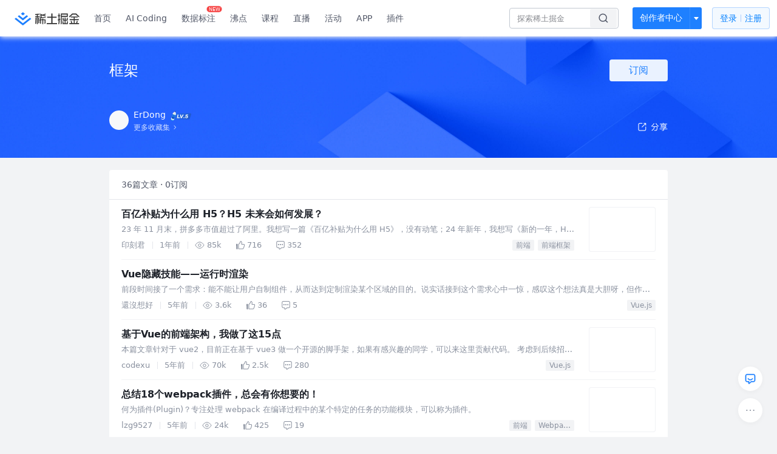

--- FILE ---
content_type: text/html; charset=utf-8
request_url: https://juejin.cn/collection/6845244176846553095
body_size: 147295
content:
<!doctype html>
<html data-n-head-ssr lang="zh" data-n-head="%7B%22lang%22:%7B%22ssr%22:%22zh%22%7D%7D">
  <head >
    <title>框架 - ErDong的收藏集 - 掘金</title><meta data-n-head="ssr" charset="utf-8"><meta data-n-head="ssr" name="viewport" content="width=device-width, initial-scale=1, user-scalable=no, viewport-fit=cover"><meta data-n-head="ssr" name="apple-itunes-app" content="app-id=987739104"><meta data-n-head="ssr" name="theme-color" content="#ffffff"><meta data-n-head="ssr" name="msapplication-TileColor" content="#da532c"><meta data-n-head="ssr" name="msvalidate.01" content="BADCF2429624CB0432BE8924E5343343"><meta data-n-head="ssr" name="google-site-verification" content="m8eimwHTlWoObBcEuX3ot93QtMJFS_zHdMZROWrX7-o"><meta data-n-head="ssr" vmid="description" name="description" content="ErDong的收藏集：框架 —— 共收录了36篇文章，有0人关注了该收藏。来掘金，阅读更多框架内的文章。掘金是一个帮助开发者成长的社区,是给开发者用的 Hacker News,给设计师用的 Designer News,和给产品经理用的 Medium。"><meta data-n-head="ssr" vmid="keywords" name="keywords" content="框架,框架ErDong,ErDong的收藏,框架掘金,掘金"><link data-n-head="ssr" rel="preconnect" href="//unpkg.byted-static.com/" crossorigin="anonymous"><link data-n-head="ssr" rel="preconnect" href="//lf3-cdn-tos.bytescm.com" crossorigin="anonymous"><link data-n-head="ssr" rel="preconnect" href="//mcs.snssdk.com" crossorigin="anonymous"><link data-n-head="ssr" rel="preconnect" href="//i.snssdk.com" crossorigin="anonymous"><link data-n-head="ssr" rel="dns-prefetch" href="//lf3-short.ibytedapm.com"><link data-n-head="ssr" rel="dns-prefetch" href="//lf3-cdn-tos.bytescm.com"><link data-n-head="ssr" rel="dns-prefetch" href="//api.juejin.cn"><link data-n-head="ssr" rel="dns-prefetch" href="//lf-cdn-tos.bytescm.com"><link data-n-head="ssr" rel="dns-prefetch" href="//unpkg.byted-static.com"><link data-n-head="ssr" rel="dns-prefetch" href="//p1-juejin.byteimg.com"><link data-n-head="ssr" rel="dns-prefetch" href="//p3-juejin.byteimg.com"><link data-n-head="ssr" rel="dns-prefetch" href="//p6-juejin.byteimg.com"><link data-n-head="ssr" rel="dns-prefetch" href="//p9-juejin.byteimg.com"><link data-n-head="ssr" rel="dns-prefetch" href="//p1-jj.byteimg.com"><link data-n-head="ssr" rel="dns-prefetch" href="//p2-jj.byteimg.com"><link data-n-head="ssr" rel="dns-prefetch" href="//p6-jj.byteimg.com"><link data-n-head="ssr" rel="dns-prefetch" href="//p9-jj.byteimg.com"><link data-n-head="ssr" rel="dns-prefetch" href="//mcs.snssdk.com"><link data-n-head="ssr" rel="dns-prefetch" href="//i.snssdk.com"><link data-n-head="ssr" rel="apple-touch-icon" sizes="180x180" href="https://lf-web-assets.juejin.cn/obj/juejin-web/xitu_juejin_web/static/favicons/apple-touch-icon.png"><link data-n-head="ssr" rel="icon" type="image/png" sizes="32x32" href="https://lf-web-assets.juejin.cn/obj/juejin-web/xitu_juejin_web/static/favicons/favicon-32x32.png"><link data-n-head="ssr" rel="icon" type="image/png" sizes="16x16" href="https://lf-web-assets.juejin.cn/obj/juejin-web/xitu_juejin_web/static/favicons/favicon-16x16.png"><link data-n-head="ssr" rel="mask-icon" href="https://lf-web-assets.juejin.cn/obj/juejin-web/xitu_juejin_web/static/favicons/safari-pinned-tab.svg" color="#1E80FF"><link data-n-head="ssr" rel="manifest" href="https://lf-web-assets.juejin.cn/obj/juejin-web/xitu_juejin_web/static/favicons/site.webmanifest"><link data-n-head="ssr" rel="search" title="掘金" href="https://lf-web-assets.juejin.cn/obj/juejin-web/xitu_juejin_web/static/search.xml" type="application/opensearchdescription+xml"><link data-n-head="ssr" rel="stylesheet" href="https://lf-web-assets.juejin.cn/obj/juejin-web/xitu_juejin_web/static/bytedesign.min.css"><link data-n-head="ssr" rel="canonical" href="https://juejin.cn/collection/6845244176846553095"><script data-n-head="ssr" type="text/javascript" data-sdk-glue-default="load" src="https://lf-web-assets.juejin.cn/obj/juejin-web/xitu_juejin_web/static/rc-client-security-web-glue/1.0.0.19/sdk-glue.js"></script><script data-n-head="ssr" type="text/javascript" data-sdk-glue-default="init">
        (function (){
          var options = {
            bdms: {
              aid: 2608,
              paths: [
                '/growth_api/v1/publish_benefit_history',
                '/growth_api/v1/check_in',
                '/growth_api/v1/lottery/draw',
                '/growth_api/v1/lottery/ten_draw',
                '/web_shorten',
                '/user_api/v1/user/get',
                '/interact_api/v1/digg/save',
                '/interact_api/v1/digg/query_page',
                '/interact_api/v1/comment/list',
                '/interact_api/v1/comment/hots',
                '/content_api/v1/article/detail',
                '/user_api/v1/follow/followees',
                '/user_api/v1/follow/followers',
                '/interact_api/v1/follow/tag_list',
                '/recommend_api/v1/article/recommend_cate_feed',
                '/interact_api/v1/comment/publish',
                '/interact_api/v1/reply/publish',
                '/growth_api/v1/get_benefit_page',
                '/growth_api/v1/get_cur_point',
                '/growth_api/v1/ten_draw', 
                '/growth_api/v1/draw',
                '/growth_api/v1/lottery_config/get',
                '/user_api/v1/user_referral/bind',
              ]
            },
            verifyCenter: {
              interceptPathList: [
                '/user_api/v1/user/get',
                '/interact_api/v1/digg/save',
                '/interact_api/v1/digg/query_page',
                '/interact_api/v1/comment/list',
                '/interact_api/v1/comment/hots',
                '/content_api/v1/article/detail',
                '/user_api/v1/follow/followees',
                '/user_api/v1/follow/followers',
                '/interact_api/v1/follow/tag_list',
                '/recommend_api/v1/article/recommend_cate_feed',
              ],
              commonOptions: {
                aid: 2608,
                repoId: 56081
              },
              captchaOptions: {
                showMode: 'mask',
              },
            }
          }
        var sdkInfo = {
          bdms: {
            init: function (options) {
              window.bdms.init(options)
            },
            isLoaded: function () {
              return !!window.bdms
            },
            srcList: [
              'https://lf-headquarters-speed.yhgfb-cn-static.com/obj/rc-client-security/web/stable/1.0.0.33/bdms.js',
              'https://lf-c-flwb.bytetos.com/obj/rc-client-security/web/stable/1.0.0.33/bdms.js',
            ],
          },
          verifyCenter: {
            init: function (options) {
              window.TTGCaptcha.init(options);
            },
            isLoaded: function () {
              return !!window.TTGCaptcha;
            },
            srcList: [
              'https://lf-cdn-tos.bytescm.com/obj/rc-verifycenter/sec_sdk_build/4.0.10/captcha/index.js',
              'https://lf-rc1.yhgfb-cn-static.com/obj/rc-verifycenter/sec_sdk_build/4.0.10/captcha/index.js',
            ],
          }
        }
        window._SdkGlueInit(options, sdkInfo)
        })();
        </script><script data-n-head="ssr" vmid="slardar" type="text/javascript" crossorigin="anonymous">;(function (w, d, u, b, n, pc, ga, ae, po, s, p, e, t, pp) {pc = 'precollect';ga = 'getAttribute';ae = 'addEventListener';po = 'PerformanceObserver';s = function (m) {p = [].slice.call(arguments);p.push(Date.now(), location.href);(m == pc ? s.p.a : s.q).push(p)};s.q = [];s.p = { a: [] };w[n] = s;e = document.createElement('script');e.src = u + '?bid=' + b + '&globalName=' + n;e.crossOrigin = u.indexOf('sdk-web') > 0 ? 'anonymous' : 'use-credentials';d.getElementsByTagName('head')[0].appendChild(e);if (ae in w) {s.pcErr = function (e) {e = e || w.event;t = e.target || e.srcElement;if (t instanceof Element || t instanceof HTMLElement) {if (t[ga]('integrity')) {w[n](pc, 'sri', t[ga]('href') || t[ga]('src'))} else {w[n](pc, 'st', { tagName: t.tagName, url: t[ga]('href') || t[ga]('src') })}} else {w[n](pc, 'err', e.error || e.message)}};s.pcRej = function (e) {e = e || w.event;w[n](pc, 'err', e.reason || (e.detail && e.detail.reason))};w[ae]('error', s.pcErr, true);w[ae]('unhandledrejection', s.pcRej, true);};if('PerformanceLongTaskTiming' in w) {pp = s.pp = { entries: [] };pp.observer = new PerformanceObserver(function (l) {pp.entries = pp.entries.concat(l.getEntries())});pp.observer.observe({ entryTypes: ['longtask', 'largest-contentful-paint','layout-shift'] })}})(window,document,'https://lf3-short.ibytedapm.com/slardar/fe/sdk-web/browser.cn.js','2608','SlardarWeb')</script><script data-n-head="ssr" type="text/javascript" src="https://lf-web-assets.juejin.cn/obj/juejin-web/xitu_juejin_web/static/slardar-plugin/imageReport.js"></script><script data-n-head="ssr" type="text/javascript" src="https://lf-web-assets.juejin.cn/obj/juejin-web/xitu_juejin_web/static/cdn-retry/bundle-dcf007.js" id="cdn-retry" defer></script><link rel="preload" href="//lf-web-assets.juejin.cn/obj/juejin-web/xitu_juejin_web/393cbc7.js" as="script"><link rel="preload" href="//lf-web-assets.juejin.cn/obj/juejin-web/xitu_juejin_web/0369241.js" as="script"><link rel="preload" href="//lf-web-assets.juejin.cn/obj/juejin-web/xitu_juejin_web/4bc87e2.js" as="script"><link rel="preload" href="//lf-web-assets.juejin.cn/obj/juejin-web/xitu_juejin_web/app.a51996e.css" as="style"><link rel="preload" href="//lf-web-assets.juejin.cn/obj/juejin-web/xitu_juejin_web/c7aca89.js" as="script"><link rel="preload" href="//lf-web-assets.juejin.cn/obj/juejin-web/xitu_juejin_web/layouts/default.a1d6163.css" as="style"><link rel="preload" href="//lf-web-assets.juejin.cn/obj/juejin-web/xitu_juejin_web/19bb378.js" as="script"><link rel="preload" href="//lf-web-assets.juejin.cn/obj/juejin-web/xitu_juejin_web/82.1a12ed5.css" as="style"><link rel="preload" href="//lf-web-assets.juejin.cn/obj/juejin-web/xitu_juejin_web/d56e372.js" as="script"><link rel="stylesheet" href="//lf-web-assets.juejin.cn/obj/juejin-web/xitu_juejin_web/app.a51996e.css"><link rel="stylesheet" href="//lf-web-assets.juejin.cn/obj/juejin-web/xitu_juejin_web/layouts/default.a1d6163.css"><link rel="stylesheet" href="//lf-web-assets.juejin.cn/obj/juejin-web/xitu_juejin_web/82.1a12ed5.css">
  </head>
  <body >
    <script data-n-head="ssr" type="text/javascript" data-pbody="true">(function () {
    const pages = [
        /^\/$/,
        /^\/following$/,
        /^\/recommended$/,
        '^/pins.*',
        '^/pin.*',
        /^\/course(?!\/payment\/)/,
        /^\/post\/.*/,
        '^/hot.*',
        /^\/book\/\d+/,
        /^\/video\/\d+/,
        /^\/user\/settings.*/,
        /^\/spost\/\d+/,
        /^\/notification(?!\/im)/,
        '^/backend',
        '^/frontend',
        '^/android',
        '^/ios',
        '^/ai',
        '^/freebie',
        '^/career',
        '^/article',
        '^/player',
    ];
    function isInJuejinApp() {
        const userAgent = typeof navigator !== 'undefined' ? navigator.userAgent : '';
        return /juejin/i.test(userAgent);
    }
    if (typeof window !== 'undefined' && !isInJuejinApp()) {
        try {
            const path = window.location.pathname;
            const isAvailable = pages.some((page) => {
                const reg = new RegExp(page);
                return reg.test(path);
            });
            if (isAvailable) {
                const localValue = localStorage.getItem('juejin_2608_theme') || '{}';
                let { theme = 'light', isFollowSystem = false } = JSON.parse(localValue);
                if (isFollowSystem) {
                    const themeMedia = window.matchMedia('(prefers-color-scheme: light)');
                    theme = themeMedia.matches ? 'light' : 'dark';
                    localStorage.setItem('juejin_2608_theme', JSON.stringify({ theme, isFollowSystem }));
                }
                document.body.setAttribute('data-theme', theme);
            }
            else {
                document.body.setAttribute('data-theme', 'light');
            }
        }
        catch (e) {
            console.error('浏览器不支持localStorage');
        }
    }
})()</script><div data-server-rendered="true" id="__nuxt"><div id="__layout"><div id="juejin"><div data-fetch-key="data-v-602f97ed:0" data-v-539963b4 data-v-602f97ed><div class="view-container" data-v-539963b4><!----> <header data-fetch-key="data-v-21a07997:0" class="main-header main-header unauthorized visible" data-v-21a07997 data-v-539963b4><div class="container" data-v-21a07997><a rel="noreferrer" class="logo" data-v-21a07997><img src="//lf-web-assets.juejin.cn/obj/juejin-web/xitu_juejin_web/e08da34488b114bd4c665ba2fa520a31.svg" alt="稀土掘金" class="logo-img" data-v-21a07997> <img src="//lf-web-assets.juejin.cn/obj/juejin-web/xitu_juejin_web/6c61ae65d1c41ae8221a670fa32d05aa.svg" alt="稀土掘金" class="mobile" data-v-21a07997></a> <!----> <nav role="navigation" class="main-nav" data-v-21a07997><ul class="nav-list" data-v-21a07997><!----> <li class="main-nav-list" data-v-21a07997><!----> <ul class="phone-hide" data-v-21a07997><li class="nav-item link-item" data-v-21a07997><a href="/" data-v-21a07997>首页</a></li> <li class="nav-item link-item activities" data-v-21a07997><a href="https://aicoding.juejin.cn" data-v-21a07997>
                AI Coding
              </a></li> <li class="nav-item link-item activities" data-v-21a07997><a href="https://aidp.juejin.cn" data-v-21a07997>
                数据标注
                <span class="new-font" data-v-21a07997>NEW</span></a></li> <li class="nav-item link-item activities" data-v-21a07997><a href="/pins" data-v-21a07997>
                沸点
                <span class="text" data-v-21a07997><!----></span></a></li> <li class="nav-item link-item book" data-v-21a07997><a href="/course" data-v-21a07997>
                课程
                <!----></a></li> <li class="nav-item link-item" data-v-21a07997><a href="/live" data-v-21a07997>
                直播
              </a></li> <li class="nav-item link-item" data-v-21a07997><a href="/events/all" data-v-21a07997>
                活动
              </a></li> <nav class="nav-item link-item download-icon" data-v-21a07997><a href="/app?utm_source=jj_nav" target="_blank" class="download-app no-border" data-v-21a07997>
                APP
              </a></nav> <nav class="nav-item link-item extension-icon" data-v-21a07997><a href="https://juejin.cn/extension?utm_source=jj_nav" target="_blank" rel="nofollow noopener noreferrer" class="jj-link broswer-extension no-border" data-v-65b50b51 data-v-21a07997><span data-v-65b50b51 data-v-21a07997>插件</span></a></nav> <!----></ul></li> <ul class="right-side-nav" data-v-21a07997><li class="search-add" data-v-21a07997><ul class="search-add-ul" data-v-21a07997><li class="nav-item search" data-v-21a07997><form role="search" class="search-form" data-v-21a07997><input type="search" maxlength="64" placeholder="" value="" class="search-input" data-v-21a07997> <div class="seach-icon-container" data-v-21a07997><svg width="18" height="18" viewBox="0 0 18 18" fill="none" xmlns="http://www.w3.org/2000/svg" class="search-icon" data-v-21a07997 data-v-21a07997><path d="M12.4008 12.4008C14.744 10.0577 14.744 6.25871 12.4008 3.91556C10.0577 1.57242 6.25871 1.57242 3.91556 3.91556C1.57242 6.25871 1.57242 10.0577 3.91556 12.4008C6.25871 14.744 10.0577 14.744 12.4008 12.4008ZM12.4008 12.4008L15.5828 15.5828" stroke-width="1.5" stroke-linecap="round" stroke-linejoin="round" data-v-21a07997 data-v-21a07997></path></svg></div> <!----> <div class="typehead" style="display:none;" data-v-21a07997><!----> <div class="title" data-v-21a07997><span data-v-21a07997>搜索历史</span> <span class="clear" data-v-21a07997>
                        清空
                      </span></div> <div class="list" data-v-21a07997></div></div></form></li> <!----> <li class="nav-item add creator-item" data-v-21a07997><div class="add-group" data-v-222d7b0f data-v-21a07997><!----> <button class="add-btn" data-v-222d7b0f>
    创作者中心
  </button> <div class="more" data-v-222d7b0f><svg width="12" height="12" viewBox="0 0 12 12" fill="none" xmlns="http://www.w3.org/2000/svg" class="unfold12-icon" data-v-222d7b0f data-v-222d7b0f><path d="M2.45025 4.82383C2.17422 4.49908 2.40501 4 2.83122 4H9.16878C9.59499 4 9.82578 4.49908 9.54975 4.82382L6.38097 8.5518C6.1813 8.7867 5.8187 8.7867 5.61903 8.5518L2.45025 4.82383Z" fill="white" data-v-222d7b0f data-v-222d7b0f></path></svg> <div class="more-mask" data-v-222d7b0f></div> <div class="more-list" data-v-222d7b0f><ul class="menu" data-v-222d7b0f><li class="item" data-v-222d7b0f><div class="icon write-article" data-v-222d7b0f></div> <div class="title" data-v-222d7b0f>写文章</div></li><li class="item" data-v-222d7b0f><div class="icon issue-points" data-v-222d7b0f></div> <div class="title" data-v-222d7b0f>发沸点</div></li><li class="item" data-v-222d7b0f><div class="icon write-note" data-v-222d7b0f></div> <div class="title" data-v-222d7b0f>写笔记</div></li><li class="item" data-v-222d7b0f><div class="icon create-jcode" data-v-222d7b0f></div> <div class="title" data-v-222d7b0f>写代码</div></li><li class="item" data-v-222d7b0f><div class="icon drafts" data-v-222d7b0f></div> <div class="title" data-v-222d7b0f>草稿箱</div></li></ul> <div class="divider" data-v-222d7b0f></div> <div class="inspiration" data-v-222d7b0f><div class="info" data-v-222d7b0f><span class="title" data-v-222d7b0f>创作灵感</span> <span class="more-info" data-v-222d7b0f>
            查看更多
            <i class="icon byte-icon byte-icon--right" data-v-222d7b0f><svg t="1561636167146" class="icon" viewBox="0 0 1024 1024" version="1.1" xmlns="http://www.w3.org/2000/svg" p-id="404349" xmlns:xlink="http://www.w3.org/1999/xlink"><path d="M630.4 512L283.52 165.12a21.12 21.12 0 0 1 0-30.08l30.08-30.08a21.12 21.12 0 0 1 30.08 0l377.6 376.96a42.24 42.24 0 0 1 0 60.16l-377.6 376.96a21.12 21.12 0 0 1-30.08 0l-30.08-30.08a21.12 21.12 0 0 1 0-30.08z" p-id="404350"></path></svg></i></span></div> <div class="list" data-v-222d7b0f>  <div class="item" data-v-21339fef data-v-222d7b0f><div class="xitu-skeleton xitu-skeleton-animated" data-v-21339fef><div class="xitu-skeleton-item" data-v-21339fef><!----> <div class="xitu-skeleton-content" style="padding:20px;" data-v-21339fef><div class="xitu-skeleton-line" data-v-21339fef></div><div class="xitu-skeleton-line" data-v-21339fef></div><div class="xitu-skeleton-line" data-v-21339fef></div></div></div></div></div></div></div></div></div> <!----></div></li></ul></li> <!----> <!----> <!----> <li class="nav-item auth" data-v-21a07997><div class="login-button-wrap" data-v-21a07997><button class="login-button" data-v-21a07997>
                登录
                <div class="login-button-inner" data-v-21a07997><div class="login-button-line" data-v-21a07997></div>
                  注册
                </div></button> <!----></div></li></ul></ul></nav></div></header>  <main class="container main-container" style="max-width:100%;" data-v-539963b4><div data-transfer="true" class="delte_modal byte-modal" data-v-9be8d0de data-v-602f97ed><div class="byte-modal__mask" style="z-index:124833;display:none;"></div><div class="byte-modal__wrapper" style="z-index:124833;display:none;"><div class="byte-modal__content" style="width:344px;"><!----><div class="byte-modal__body"><div class="modal-wrap" data-v-9be8d0de><div class="title" data-v-9be8d0de>确定删除此收藏集吗</div> <div class="content" data-v-9be8d0de>删除后此收藏集将被移除</div> <div class="button-wrap" data-v-9be8d0de><div class="local-button close" data-v-9be8d0de>取消</div> <div class="local-button delete" data-v-9be8d0de>确定删除</div></div></div></div><!----></div></div></div> <div data-transfer="true" class="delte_modal byte-modal" data-v-9be8d0de data-v-602f97ed><div class="byte-modal__mask" style="z-index:124834;display:none;"></div><div class="byte-modal__wrapper" style="z-index:124834;display:none;"><div class="byte-modal__content" style="width:344px;"><!----><div class="byte-modal__body"><div class="modal-wrap" data-v-9be8d0de><div class="title" data-v-9be8d0de>确定删除此文章吗</div> <div class="content" data-v-9be8d0de>删除后此文章将被从当前收藏集中移除</div> <div class="button-wrap" data-v-9be8d0de><div class="local-button close" data-v-9be8d0de>取消</div> <div class="local-button delete" data-v-9be8d0de>确定删除</div></div></div></div><!----></div></div></div> <div data-transfer="true" class="collection-list-modal byte-modal" data-v-2f646e9c data-v-602f97ed><div class="byte-modal__mask" style="z-index:124835;display:none;"></div><div class="byte-modal__wrapper" style="z-index:124835;display:none;"><div class="byte-modal__content" style="width:520px;"><!----><div class="byte-modal__body"></div><!----></div></div></div> <div data-transfer="true" class="collection-modal byte-modal" data-v-23631f0a data-v-602f97ed><div class="byte-modal__mask" style="z-index:124836;display:none;"></div><div class="byte-modal__wrapper" style="z-index:124836;display:none;"><div class="byte-modal__content" style="width:520px;"><!----><div class="byte-modal__body"><svg width="18" height="18" viewBox="0 0 18 18" fill="none" xmlns="http://www.w3.org/2000/svg" class="closeIcon" data-v-23631f0a><path d="M14.3019 3.69678L8.99862 9.00006L3.69531 14.3034" stroke="currentColor" stroke-width="1.5" stroke-linecap="round" data-v-23631f0a></path><path d="M3.69531 3.69678L8.99861 9.00006L14.3019 14.3034" stroke="currentColor" stroke-width="1.5" stroke-linecap="round" data-v-23631f0a></path></svg> <div class="title" data-v-23631f0a>
    编辑收藏集
  </div> <form class="form byte-form byte-form--label-right" data-v-23631f0a><div class="byte-form-item" data-v-23631f0a><label for="collectionName" class="byte-form-item__label" style="width:42px;">名称：</label><div class="byte-form-item__content" style="margin-left:42px;"><div class="input byte-input byte-input--large byte-input--suffixed" data-v-23631f0a><!----><input type="text" autocomplete="" placeholder="请输入收藏集名称" name="" aria-label="" spellcheck="false" value="" class="byte-input__input byte-input__input--large"><!----><span class="byte-input__suffix"><!----> <!----></span><!----></div><!----><!----></div></div> <div class="byte-form-item" data-v-23631f0a><label for="description" class="byte-form-item__label" style="width:42px;">描述：</label><div class="byte-form-item__content" style="margin-left:42px;"><div class="input byte-input byte-input--normal" data-v-23631f0a><textarea maxlength="100" rows="2" placeholder="请输入收藏描述（限100字，选填）" autocomplete="" name="" aria-label="" spellcheck="false" class="byte-input__textarea"></textarea></div> <span class="suffix text-suffix" data-v-23631f0a><span data-v-23631f0a>
          0
        </span>
        /100
      </span><!----><!----></div></div> <div class="label-no byte-form-item" data-v-23631f0a><!----><div class="byte-form-item__content" style="margin-left:42px;"><div class="byte-radio-group byte-radio-group--radio byte-radio-group--outline byte-radio-group--undefined" data-v-23631f0a><label class="byte-radio__wrapper" data-v-23631f0a><span class="byte-radio__radio-inner"><input type="radio" class="byte-radio__original"><span class="byte-radio__radio"></span></span><span class="byte-radio__label"><div class="radio-item" data-v-23631f0a><span class="label" data-v-23631f0a>公开</span> <span class="desc" data-v-23631f0a>当其他人关注此收藏集后不可再更改为隐私</span></div><!----></span></label> <label class="byte-radio__wrapper" data-v-23631f0a><span class="byte-radio__radio-inner"><input type="radio" class="byte-radio__original"><span class="byte-radio__radio"></span></span><span class="byte-radio__label"><div class="radio-item" data-v-23631f0a><span class="label" data-v-23631f0a>隐私</span> <span class="desc" data-v-23631f0a>仅自己可见此收藏集</span></div><!----></span></label></div><!----><!----></div></div> <!----></form> <div class="button_wrapper" data-v-23631f0a><button class="button close" data-v-23631f0a>取消</button> <button class="button finished" data-v-23631f0a>
      确定
    </button></div></div><!----></div></div></div> <div class="collection-view" data-v-539963b4 data-v-602f97ed><header class="collection-header" data-v-539963b4 data-v-602f97ed><div class="width-control" data-v-539963b4 data-v-602f97ed><div class="title" data-v-539963b4 data-v-602f97ed><div class="content" data-v-539963b4 data-v-602f97ed>
            框架
            <!----></div> <div class="subscribe-wrap" data-v-539963b4 data-v-602f97ed><div class="button-sub subscribe-button" data-v-539963b4 data-v-602f97ed>
              订阅
            </div></div> <!----></div> <div class="desc" data-v-539963b4 data-v-602f97ed><span data-v-539963b4 data-v-602f97ed>
            
          </span></div></div> <div class="three-floor width-control" data-v-539963b4 data-v-602f97ed><div class="user-info" data-v-539963b4 data-v-602f97ed><a href="https://juejin-im-boe.bytedance.net/user/3175045310187373" data-v-539963b4 data-v-602f97ed><div class="avatar jj-avatar avatar" data-v-03256cc6 data-v-602f97ed><img src="[data-uri]" alt="avatar" class="lazy avatar-img" data-v-5244ef91 data-v-03256cc6> </div></a> <div class="info-wrap" data-v-539963b4 data-v-602f97ed><div class="user-name" data-v-539963b4 data-v-602f97ed><a href="https://juejin-im-boe.bytedance.net/user/3175045310187373" data-v-539963b4 data-v-602f97ed><span data-v-539963b4 data-v-602f97ed>ErDong</span></a> <span to="" blank="true" class="rank rank" data-v-23743940 data-v-602f97ed><img src="[data-uri]" alt="创作等级LV.5" title="创作等级LV.5" class="lazy" style="aspect-ratio:NaN;" data-v-5244ef91 data-v-23743940></span></div> <a href="/user/3175045310187373/collections" class="more-link" data-v-602f97ed><span data-v-602f97ed>更多收藏集</span> <img src="[data-uri]" class="right-arrow" data-v-602f97ed></a></div></div> <div class="share" data-v-539963b4 data-v-602f97ed><span data-v-602f97ed><div class="byte-popover" style="display:none;"><!----><p class="byte-popover__content"><div class="share-model" data-v-602f97ed><span data-v-602f97ed><div class="byte-popover" style="display:none;"><!----><p class="byte-popover__content"><div class="QR-wrap" data-v-602f97ed><img src="data:image/svg+xml;utf8,%3C%3Fxml%20version%3D%221.0%22%20standalone%3D%22yes%22%3F%3E%0D%0A%3Csvg%20xmlns%3D%22http%3A%2F%2Fwww.w3.org%2F2000%2Fsvg%22%20version%3D%221.1%22%20width%3D%22410%22%20height%3D%22410%22%3E%0D%0A%3Crect%20x%3D%220%22%20y%3D%220%22%20width%3D%22410%22%20height%3D%22410%22%20style%3D%22fill%3A%23ffffff%3Bshape-rendering%3AcrispEdges%3B%22%2F%3E%0D%0A%3Crect%20x%3D%220%22%20y%3D%220%22%20width%3D%2212.424242424242424%22%20height%3D%2212.424242424242424%22%20style%3D%22fill%3A%23000000%3Bshape-rendering%3AcrispEdges%3B%22%2F%3E%0D%0A%3Crect%20x%3D%2212.424242424242424%22%20y%3D%220%22%20width%3D%2212.424242424242424%22%20height%3D%2212.424242424242424%22%20style%3D%22fill%3A%23000000%3Bshape-rendering%3AcrispEdges%3B%22%2F%3E%0D%0A%3Crect%20x%3D%2224.848484848484848%22%20y%3D%220%22%20width%3D%2212.424242424242424%22%20height%3D%2212.424242424242424%22%20style%3D%22fill%3A%23000000%3Bshape-rendering%3AcrispEdges%3B%22%2F%3E%0D%0A%3Crect%20x%3D%2237.27272727272727%22%20y%3D%220%22%20width%3D%2212.424242424242424%22%20height%3D%2212.424242424242424%22%20style%3D%22fill%3A%23000000%3Bshape-rendering%3AcrispEdges%3B%22%2F%3E%0D%0A%3Crect%20x%3D%2249.696969696969695%22%20y%3D%220%22%20width%3D%2212.424242424242424%22%20height%3D%2212.424242424242424%22%20style%3D%22fill%3A%23000000%3Bshape-rendering%3AcrispEdges%3B%22%2F%3E%0D%0A%3Crect%20x%3D%2262.12121212121212%22%20y%3D%220%22%20width%3D%2212.424242424242424%22%20height%3D%2212.424242424242424%22%20style%3D%22fill%3A%23000000%3Bshape-rendering%3AcrispEdges%3B%22%2F%3E%0D%0A%3Crect%20x%3D%2274.54545454545455%22%20y%3D%220%22%20width%3D%2212.424242424242424%22%20height%3D%2212.424242424242424%22%20style%3D%22fill%3A%23000000%3Bshape-rendering%3AcrispEdges%3B%22%2F%3E%0D%0A%3Crect%20x%3D%2299.39393939393939%22%20y%3D%220%22%20width%3D%2212.424242424242424%22%20height%3D%2212.424242424242424%22%20style%3D%22fill%3A%23000000%3Bshape-rendering%3AcrispEdges%3B%22%2F%3E%0D%0A%3Crect%20x%3D%22111.81818181818181%22%20y%3D%220%22%20width%3D%2212.424242424242424%22%20height%3D%2212.424242424242424%22%20style%3D%22fill%3A%23000000%3Bshape-rendering%3AcrispEdges%3B%22%2F%3E%0D%0A%3Crect%20x%3D%22161.5151515151515%22%20y%3D%220%22%20width%3D%2212.424242424242424%22%20height%3D%2212.424242424242424%22%20style%3D%22fill%3A%23000000%3Bshape-rendering%3AcrispEdges%3B%22%2F%3E%0D%0A%3Crect%20x%3D%22173.93939393939394%22%20y%3D%220%22%20width%3D%2212.424242424242424%22%20height%3D%2212.424242424242424%22%20style%3D%22fill%3A%23000000%3Bshape-rendering%3AcrispEdges%3B%22%2F%3E%0D%0A%3Crect%20x%3D%22186.36363636363635%22%20y%3D%220%22%20width%3D%2212.424242424242424%22%20height%3D%2212.424242424242424%22%20style%3D%22fill%3A%23000000%3Bshape-rendering%3AcrispEdges%3B%22%2F%3E%0D%0A%3Crect%20x%3D%22211.21212121212122%22%20y%3D%220%22%20width%3D%2212.424242424242424%22%20height%3D%2212.424242424242424%22%20style%3D%22fill%3A%23000000%3Bshape-rendering%3AcrispEdges%3B%22%2F%3E%0D%0A%3Crect%20x%3D%22248.48484848484847%22%20y%3D%220%22%20width%3D%2212.424242424242424%22%20height%3D%2212.424242424242424%22%20style%3D%22fill%3A%23000000%3Bshape-rendering%3AcrispEdges%3B%22%2F%3E%0D%0A%3Crect%20x%3D%22260.9090909090909%22%20y%3D%220%22%20width%3D%2212.424242424242424%22%20height%3D%2212.424242424242424%22%20style%3D%22fill%3A%23000000%3Bshape-rendering%3AcrispEdges%3B%22%2F%3E%0D%0A%3Crect%20x%3D%22273.3333333333333%22%20y%3D%220%22%20width%3D%2212.424242424242424%22%20height%3D%2212.424242424242424%22%20style%3D%22fill%3A%23000000%3Bshape-rendering%3AcrispEdges%3B%22%2F%3E%0D%0A%3Crect%20x%3D%22285.75757575757575%22%20y%3D%220%22%20width%3D%2212.424242424242424%22%20height%3D%2212.424242424242424%22%20style%3D%22fill%3A%23000000%3Bshape-rendering%3AcrispEdges%3B%22%2F%3E%0D%0A%3Crect%20x%3D%22298.1818181818182%22%20y%3D%220%22%20width%3D%2212.424242424242424%22%20height%3D%2212.424242424242424%22%20style%3D%22fill%3A%23000000%3Bshape-rendering%3AcrispEdges%3B%22%2F%3E%0D%0A%3Crect%20x%3D%22323.030303030303%22%20y%3D%220%22%20width%3D%2212.424242424242424%22%20height%3D%2212.424242424242424%22%20style%3D%22fill%3A%23000000%3Bshape-rendering%3AcrispEdges%3B%22%2F%3E%0D%0A%3Crect%20x%3D%22335.45454545454544%22%20y%3D%220%22%20width%3D%2212.424242424242424%22%20height%3D%2212.424242424242424%22%20style%3D%22fill%3A%23000000%3Bshape-rendering%3AcrispEdges%3B%22%2F%3E%0D%0A%3Crect%20x%3D%22347.8787878787879%22%20y%3D%220%22%20width%3D%2212.424242424242424%22%20height%3D%2212.424242424242424%22%20style%3D%22fill%3A%23000000%3Bshape-rendering%3AcrispEdges%3B%22%2F%3E%0D%0A%3Crect%20x%3D%22360.3030303030303%22%20y%3D%220%22%20width%3D%2212.424242424242424%22%20height%3D%2212.424242424242424%22%20style%3D%22fill%3A%23000000%3Bshape-rendering%3AcrispEdges%3B%22%2F%3E%0D%0A%3Crect%20x%3D%22372.7272727272727%22%20y%3D%220%22%20width%3D%2212.424242424242424%22%20height%3D%2212.424242424242424%22%20style%3D%22fill%3A%23000000%3Bshape-rendering%3AcrispEdges%3B%22%2F%3E%0D%0A%3Crect%20x%3D%22385.1515151515151%22%20y%3D%220%22%20width%3D%2212.424242424242424%22%20height%3D%2212.424242424242424%22%20style%3D%22fill%3A%23000000%3Bshape-rendering%3AcrispEdges%3B%22%2F%3E%0D%0A%3Crect%20x%3D%22397.57575757575756%22%20y%3D%220%22%20width%3D%2212.424242424242424%22%20height%3D%2212.424242424242424%22%20style%3D%22fill%3A%23000000%3Bshape-rendering%3AcrispEdges%3B%22%2F%3E%0D%0A%3Crect%20x%3D%220%22%20y%3D%2212.424242424242424%22%20width%3D%2212.424242424242424%22%20height%3D%2212.424242424242424%22%20style%3D%22fill%3A%23000000%3Bshape-rendering%3AcrispEdges%3B%22%2F%3E%0D%0A%3Crect%20x%3D%2274.54545454545455%22%20y%3D%2212.424242424242424%22%20width%3D%2212.424242424242424%22%20height%3D%2212.424242424242424%22%20style%3D%22fill%3A%23000000%3Bshape-rendering%3AcrispEdges%3B%22%2F%3E%0D%0A%3Crect%20x%3D%2299.39393939393939%22%20y%3D%2212.424242424242424%22%20width%3D%2212.424242424242424%22%20height%3D%2212.424242424242424%22%20style%3D%22fill%3A%23000000%3Bshape-rendering%3AcrispEdges%3B%22%2F%3E%0D%0A%3Crect%20x%3D%22111.81818181818181%22%20y%3D%2212.424242424242424%22%20width%3D%2212.424242424242424%22%20height%3D%2212.424242424242424%22%20style%3D%22fill%3A%23000000%3Bshape-rendering%3AcrispEdges%3B%22%2F%3E%0D%0A%3Crect%20x%3D%22124.24242424242424%22%20y%3D%2212.424242424242424%22%20width%3D%2212.424242424242424%22%20height%3D%2212.424242424242424%22%20style%3D%22fill%3A%23000000%3Bshape-rendering%3AcrispEdges%3B%22%2F%3E%0D%0A%3Crect%20x%3D%22198.78787878787878%22%20y%3D%2212.424242424242424%22%20width%3D%2212.424242424242424%22%20height%3D%2212.424242424242424%22%20style%3D%22fill%3A%23000000%3Bshape-rendering%3AcrispEdges%3B%22%2F%3E%0D%0A%3Crect%20x%3D%22298.1818181818182%22%20y%3D%2212.424242424242424%22%20width%3D%2212.424242424242424%22%20height%3D%2212.424242424242424%22%20style%3D%22fill%3A%23000000%3Bshape-rendering%3AcrispEdges%3B%22%2F%3E%0D%0A%3Crect%20x%3D%22323.030303030303%22%20y%3D%2212.424242424242424%22%20width%3D%2212.424242424242424%22%20height%3D%2212.424242424242424%22%20style%3D%22fill%3A%23000000%3Bshape-rendering%3AcrispEdges%3B%22%2F%3E%0D%0A%3Crect%20x%3D%22397.57575757575756%22%20y%3D%2212.424242424242424%22%20width%3D%2212.424242424242424%22%20height%3D%2212.424242424242424%22%20style%3D%22fill%3A%23000000%3Bshape-rendering%3AcrispEdges%3B%22%2F%3E%0D%0A%3Crect%20x%3D%220%22%20y%3D%2224.848484848484848%22%20width%3D%2212.424242424242424%22%20height%3D%2212.424242424242424%22%20style%3D%22fill%3A%23000000%3Bshape-rendering%3AcrispEdges%3B%22%2F%3E%0D%0A%3Crect%20x%3D%2224.848484848484848%22%20y%3D%2224.848484848484848%22%20width%3D%2212.424242424242424%22%20height%3D%2212.424242424242424%22%20style%3D%22fill%3A%23000000%3Bshape-rendering%3AcrispEdges%3B%22%2F%3E%0D%0A%3Crect%20x%3D%2237.27272727272727%22%20y%3D%2224.848484848484848%22%20width%3D%2212.424242424242424%22%20height%3D%2212.424242424242424%22%20style%3D%22fill%3A%23000000%3Bshape-rendering%3AcrispEdges%3B%22%2F%3E%0D%0A%3Crect%20x%3D%2249.696969696969695%22%20y%3D%2224.848484848484848%22%20width%3D%2212.424242424242424%22%20height%3D%2212.424242424242424%22%20style%3D%22fill%3A%23000000%3Bshape-rendering%3AcrispEdges%3B%22%2F%3E%0D%0A%3Crect%20x%3D%2274.54545454545455%22%20y%3D%2224.848484848484848%22%20width%3D%2212.424242424242424%22%20height%3D%2212.424242424242424%22%20style%3D%22fill%3A%23000000%3Bshape-rendering%3AcrispEdges%3B%22%2F%3E%0D%0A%3Crect%20x%3D%22124.24242424242424%22%20y%3D%2224.848484848484848%22%20width%3D%2212.424242424242424%22%20height%3D%2212.424242424242424%22%20style%3D%22fill%3A%23000000%3Bshape-rendering%3AcrispEdges%3B%22%2F%3E%0D%0A%3Crect%20x%3D%22136.66666666666666%22%20y%3D%2224.848484848484848%22%20width%3D%2212.424242424242424%22%20height%3D%2212.424242424242424%22%20style%3D%22fill%3A%23000000%3Bshape-rendering%3AcrispEdges%3B%22%2F%3E%0D%0A%3Crect%20x%3D%22149.0909090909091%22%20y%3D%2224.848484848484848%22%20width%3D%2212.424242424242424%22%20height%3D%2212.424242424242424%22%20style%3D%22fill%3A%23000000%3Bshape-rendering%3AcrispEdges%3B%22%2F%3E%0D%0A%3Crect%20x%3D%22161.5151515151515%22%20y%3D%2224.848484848484848%22%20width%3D%2212.424242424242424%22%20height%3D%2212.424242424242424%22%20style%3D%22fill%3A%23000000%3Bshape-rendering%3AcrispEdges%3B%22%2F%3E%0D%0A%3Crect%20x%3D%22173.93939393939394%22%20y%3D%2224.848484848484848%22%20width%3D%2212.424242424242424%22%20height%3D%2212.424242424242424%22%20style%3D%22fill%3A%23000000%3Bshape-rendering%3AcrispEdges%3B%22%2F%3E%0D%0A%3Crect%20x%3D%22223.63636363636363%22%20y%3D%2224.848484848484848%22%20width%3D%2212.424242424242424%22%20height%3D%2212.424242424242424%22%20style%3D%22fill%3A%23000000%3Bshape-rendering%3AcrispEdges%3B%22%2F%3E%0D%0A%3Crect%20x%3D%22248.48484848484847%22%20y%3D%2224.848484848484848%22%20width%3D%2212.424242424242424%22%20height%3D%2212.424242424242424%22%20style%3D%22fill%3A%23000000%3Bshape-rendering%3AcrispEdges%3B%22%2F%3E%0D%0A%3Crect%20x%3D%22260.9090909090909%22%20y%3D%2224.848484848484848%22%20width%3D%2212.424242424242424%22%20height%3D%2212.424242424242424%22%20style%3D%22fill%3A%23000000%3Bshape-rendering%3AcrispEdges%3B%22%2F%3E%0D%0A%3Crect%20x%3D%22273.3333333333333%22%20y%3D%2224.848484848484848%22%20width%3D%2212.424242424242424%22%20height%3D%2212.424242424242424%22%20style%3D%22fill%3A%23000000%3Bshape-rendering%3AcrispEdges%3B%22%2F%3E%0D%0A%3Crect%20x%3D%22323.030303030303%22%20y%3D%2224.848484848484848%22%20width%3D%2212.424242424242424%22%20height%3D%2212.424242424242424%22%20style%3D%22fill%3A%23000000%3Bshape-rendering%3AcrispEdges%3B%22%2F%3E%0D%0A%3Crect%20x%3D%22347.8787878787879%22%20y%3D%2224.848484848484848%22%20width%3D%2212.424242424242424%22%20height%3D%2212.424242424242424%22%20style%3D%22fill%3A%23000000%3Bshape-rendering%3AcrispEdges%3B%22%2F%3E%0D%0A%3Crect%20x%3D%22360.3030303030303%22%20y%3D%2224.848484848484848%22%20width%3D%2212.424242424242424%22%20height%3D%2212.424242424242424%22%20style%3D%22fill%3A%23000000%3Bshape-rendering%3AcrispEdges%3B%22%2F%3E%0D%0A%3Crect%20x%3D%22372.7272727272727%22%20y%3D%2224.848484848484848%22%20width%3D%2212.424242424242424%22%20height%3D%2212.424242424242424%22%20style%3D%22fill%3A%23000000%3Bshape-rendering%3AcrispEdges%3B%22%2F%3E%0D%0A%3Crect%20x%3D%22397.57575757575756%22%20y%3D%2224.848484848484848%22%20width%3D%2212.424242424242424%22%20height%3D%2212.424242424242424%22%20style%3D%22fill%3A%23000000%3Bshape-rendering%3AcrispEdges%3B%22%2F%3E%0D%0A%3Crect%20x%3D%220%22%20y%3D%2237.27272727272727%22%20width%3D%2212.424242424242424%22%20height%3D%2212.424242424242424%22%20style%3D%22fill%3A%23000000%3Bshape-rendering%3AcrispEdges%3B%22%2F%3E%0D%0A%3Crect%20x%3D%2224.848484848484848%22%20y%3D%2237.27272727272727%22%20width%3D%2212.424242424242424%22%20height%3D%2212.424242424242424%22%20style%3D%22fill%3A%23000000%3Bshape-rendering%3AcrispEdges%3B%22%2F%3E%0D%0A%3Crect%20x%3D%2237.27272727272727%22%20y%3D%2237.27272727272727%22%20width%3D%2212.424242424242424%22%20height%3D%2212.424242424242424%22%20style%3D%22fill%3A%23000000%3Bshape-rendering%3AcrispEdges%3B%22%2F%3E%0D%0A%3Crect%20x%3D%2249.696969696969695%22%20y%3D%2237.27272727272727%22%20width%3D%2212.424242424242424%22%20height%3D%2212.424242424242424%22%20style%3D%22fill%3A%23000000%3Bshape-rendering%3AcrispEdges%3B%22%2F%3E%0D%0A%3Crect%20x%3D%2274.54545454545455%22%20y%3D%2237.27272727272727%22%20width%3D%2212.424242424242424%22%20height%3D%2212.424242424242424%22%20style%3D%22fill%3A%23000000%3Bshape-rendering%3AcrispEdges%3B%22%2F%3E%0D%0A%3Crect%20x%3D%22111.81818181818181%22%20y%3D%2237.27272727272727%22%20width%3D%2212.424242424242424%22%20height%3D%2212.424242424242424%22%20style%3D%22fill%3A%23000000%3Bshape-rendering%3AcrispEdges%3B%22%2F%3E%0D%0A%3Crect%20x%3D%22149.0909090909091%22%20y%3D%2237.27272727272727%22%20width%3D%2212.424242424242424%22%20height%3D%2212.424242424242424%22%20style%3D%22fill%3A%23000000%3Bshape-rendering%3AcrispEdges%3B%22%2F%3E%0D%0A%3Crect%20x%3D%22198.78787878787878%22%20y%3D%2237.27272727272727%22%20width%3D%2212.424242424242424%22%20height%3D%2212.424242424242424%22%20style%3D%22fill%3A%23000000%3Bshape-rendering%3AcrispEdges%3B%22%2F%3E%0D%0A%3Crect%20x%3D%22260.9090909090909%22%20y%3D%2237.27272727272727%22%20width%3D%2212.424242424242424%22%20height%3D%2212.424242424242424%22%20style%3D%22fill%3A%23000000%3Bshape-rendering%3AcrispEdges%3B%22%2F%3E%0D%0A%3Crect%20x%3D%22273.3333333333333%22%20y%3D%2237.27272727272727%22%20width%3D%2212.424242424242424%22%20height%3D%2212.424242424242424%22%20style%3D%22fill%3A%23000000%3Bshape-rendering%3AcrispEdges%3B%22%2F%3E%0D%0A%3Crect%20x%3D%22285.75757575757575%22%20y%3D%2237.27272727272727%22%20width%3D%2212.424242424242424%22%20height%3D%2212.424242424242424%22%20style%3D%22fill%3A%23000000%3Bshape-rendering%3AcrispEdges%3B%22%2F%3E%0D%0A%3Crect%20x%3D%22323.030303030303%22%20y%3D%2237.27272727272727%22%20width%3D%2212.424242424242424%22%20height%3D%2212.424242424242424%22%20style%3D%22fill%3A%23000000%3Bshape-rendering%3AcrispEdges%3B%22%2F%3E%0D%0A%3Crect%20x%3D%22347.8787878787879%22%20y%3D%2237.27272727272727%22%20width%3D%2212.424242424242424%22%20height%3D%2212.424242424242424%22%20style%3D%22fill%3A%23000000%3Bshape-rendering%3AcrispEdges%3B%22%2F%3E%0D%0A%3Crect%20x%3D%22360.3030303030303%22%20y%3D%2237.27272727272727%22%20width%3D%2212.424242424242424%22%20height%3D%2212.424242424242424%22%20style%3D%22fill%3A%23000000%3Bshape-rendering%3AcrispEdges%3B%22%2F%3E%0D%0A%3Crect%20x%3D%22372.7272727272727%22%20y%3D%2237.27272727272727%22%20width%3D%2212.424242424242424%22%20height%3D%2212.424242424242424%22%20style%3D%22fill%3A%23000000%3Bshape-rendering%3AcrispEdges%3B%22%2F%3E%0D%0A%3Crect%20x%3D%22397.57575757575756%22%20y%3D%2237.27272727272727%22%20width%3D%2212.424242424242424%22%20height%3D%2212.424242424242424%22%20style%3D%22fill%3A%23000000%3Bshape-rendering%3AcrispEdges%3B%22%2F%3E%0D%0A%3Crect%20x%3D%220%22%20y%3D%2249.696969696969695%22%20width%3D%2212.424242424242424%22%20height%3D%2212.424242424242424%22%20style%3D%22fill%3A%23000000%3Bshape-rendering%3AcrispEdges%3B%22%2F%3E%0D%0A%3Crect%20x%3D%2224.848484848484848%22%20y%3D%2249.696969696969695%22%20width%3D%2212.424242424242424%22%20height%3D%2212.424242424242424%22%20style%3D%22fill%3A%23000000%3Bshape-rendering%3AcrispEdges%3B%22%2F%3E%0D%0A%3Crect%20x%3D%2237.27272727272727%22%20y%3D%2249.696969696969695%22%20width%3D%2212.424242424242424%22%20height%3D%2212.424242424242424%22%20style%3D%22fill%3A%23000000%3Bshape-rendering%3AcrispEdges%3B%22%2F%3E%0D%0A%3Crect%20x%3D%2249.696969696969695%22%20y%3D%2249.696969696969695%22%20width%3D%2212.424242424242424%22%20height%3D%2212.424242424242424%22%20style%3D%22fill%3A%23000000%3Bshape-rendering%3AcrispEdges%3B%22%2F%3E%0D%0A%3Crect%20x%3D%2274.54545454545455%22%20y%3D%2249.696969696969695%22%20width%3D%2212.424242424242424%22%20height%3D%2212.424242424242424%22%20style%3D%22fill%3A%23000000%3Bshape-rendering%3AcrispEdges%3B%22%2F%3E%0D%0A%3Crect%20x%3D%22124.24242424242424%22%20y%3D%2249.696969696969695%22%20width%3D%2212.424242424242424%22%20height%3D%2212.424242424242424%22%20style%3D%22fill%3A%23000000%3Bshape-rendering%3AcrispEdges%3B%22%2F%3E%0D%0A%3Crect%20x%3D%22136.66666666666666%22%20y%3D%2249.696969696969695%22%20width%3D%2212.424242424242424%22%20height%3D%2212.424242424242424%22%20style%3D%22fill%3A%23000000%3Bshape-rendering%3AcrispEdges%3B%22%2F%3E%0D%0A%3Crect%20x%3D%22161.5151515151515%22%20y%3D%2249.696969696969695%22%20width%3D%2212.424242424242424%22%20height%3D%2212.424242424242424%22%20style%3D%22fill%3A%23000000%3Bshape-rendering%3AcrispEdges%3B%22%2F%3E%0D%0A%3Crect%20x%3D%22173.93939393939394%22%20y%3D%2249.696969696969695%22%20width%3D%2212.424242424242424%22%20height%3D%2212.424242424242424%22%20style%3D%22fill%3A%23000000%3Bshape-rendering%3AcrispEdges%3B%22%2F%3E%0D%0A%3Crect%20x%3D%22198.78787878787878%22%20y%3D%2249.696969696969695%22%20width%3D%2212.424242424242424%22%20height%3D%2212.424242424242424%22%20style%3D%22fill%3A%23000000%3Bshape-rendering%3AcrispEdges%3B%22%2F%3E%0D%0A%3Crect%20x%3D%22248.48484848484847%22%20y%3D%2249.696969696969695%22%20width%3D%2212.424242424242424%22%20height%3D%2212.424242424242424%22%20style%3D%22fill%3A%23000000%3Bshape-rendering%3AcrispEdges%3B%22%2F%3E%0D%0A%3Crect%20x%3D%22260.9090909090909%22%20y%3D%2249.696969696969695%22%20width%3D%2212.424242424242424%22%20height%3D%2212.424242424242424%22%20style%3D%22fill%3A%23000000%3Bshape-rendering%3AcrispEdges%3B%22%2F%3E%0D%0A%3Crect%20x%3D%22285.75757575757575%22%20y%3D%2249.696969696969695%22%20width%3D%2212.424242424242424%22%20height%3D%2212.424242424242424%22%20style%3D%22fill%3A%23000000%3Bshape-rendering%3AcrispEdges%3B%22%2F%3E%0D%0A%3Crect%20x%3D%22323.030303030303%22%20y%3D%2249.696969696969695%22%20width%3D%2212.424242424242424%22%20height%3D%2212.424242424242424%22%20style%3D%22fill%3A%23000000%3Bshape-rendering%3AcrispEdges%3B%22%2F%3E%0D%0A%3Crect%20x%3D%22347.8787878787879%22%20y%3D%2249.696969696969695%22%20width%3D%2212.424242424242424%22%20height%3D%2212.424242424242424%22%20style%3D%22fill%3A%23000000%3Bshape-rendering%3AcrispEdges%3B%22%2F%3E%0D%0A%3Crect%20x%3D%22360.3030303030303%22%20y%3D%2249.696969696969695%22%20width%3D%2212.424242424242424%22%20height%3D%2212.424242424242424%22%20style%3D%22fill%3A%23000000%3Bshape-rendering%3AcrispEdges%3B%22%2F%3E%0D%0A%3Crect%20x%3D%22372.7272727272727%22%20y%3D%2249.696969696969695%22%20width%3D%2212.424242424242424%22%20height%3D%2212.424242424242424%22%20style%3D%22fill%3A%23000000%3Bshape-rendering%3AcrispEdges%3B%22%2F%3E%0D%0A%3Crect%20x%3D%22397.57575757575756%22%20y%3D%2249.696969696969695%22%20width%3D%2212.424242424242424%22%20height%3D%2212.424242424242424%22%20style%3D%22fill%3A%23000000%3Bshape-rendering%3AcrispEdges%3B%22%2F%3E%0D%0A%3Crect%20x%3D%220%22%20y%3D%2262.12121212121212%22%20width%3D%2212.424242424242424%22%20height%3D%2212.424242424242424%22%20style%3D%22fill%3A%23000000%3Bshape-rendering%3AcrispEdges%3B%22%2F%3E%0D%0A%3Crect%20x%3D%2274.54545454545455%22%20y%3D%2262.12121212121212%22%20width%3D%2212.424242424242424%22%20height%3D%2212.424242424242424%22%20style%3D%22fill%3A%23000000%3Bshape-rendering%3AcrispEdges%3B%22%2F%3E%0D%0A%3Crect%20x%3D%2299.39393939393939%22%20y%3D%2262.12121212121212%22%20width%3D%2212.424242424242424%22%20height%3D%2212.424242424242424%22%20style%3D%22fill%3A%23000000%3Bshape-rendering%3AcrispEdges%3B%22%2F%3E%0D%0A%3Crect%20x%3D%22124.24242424242424%22%20y%3D%2262.12121212121212%22%20width%3D%2212.424242424242424%22%20height%3D%2212.424242424242424%22%20style%3D%22fill%3A%23000000%3Bshape-rendering%3AcrispEdges%3B%22%2F%3E%0D%0A%3Crect%20x%3D%22161.5151515151515%22%20y%3D%2262.12121212121212%22%20width%3D%2212.424242424242424%22%20height%3D%2212.424242424242424%22%20style%3D%22fill%3A%23000000%3Bshape-rendering%3AcrispEdges%3B%22%2F%3E%0D%0A%3Crect%20x%3D%22186.36363636363635%22%20y%3D%2262.12121212121212%22%20width%3D%2212.424242424242424%22%20height%3D%2212.424242424242424%22%20style%3D%22fill%3A%23000000%3Bshape-rendering%3AcrispEdges%3B%22%2F%3E%0D%0A%3Crect%20x%3D%22211.21212121212122%22%20y%3D%2262.12121212121212%22%20width%3D%2212.424242424242424%22%20height%3D%2212.424242424242424%22%20style%3D%22fill%3A%23000000%3Bshape-rendering%3AcrispEdges%3B%22%2F%3E%0D%0A%3Crect%20x%3D%22248.48484848484847%22%20y%3D%2262.12121212121212%22%20width%3D%2212.424242424242424%22%20height%3D%2212.424242424242424%22%20style%3D%22fill%3A%23000000%3Bshape-rendering%3AcrispEdges%3B%22%2F%3E%0D%0A%3Crect%20x%3D%22260.9090909090909%22%20y%3D%2262.12121212121212%22%20width%3D%2212.424242424242424%22%20height%3D%2212.424242424242424%22%20style%3D%22fill%3A%23000000%3Bshape-rendering%3AcrispEdges%3B%22%2F%3E%0D%0A%3Crect%20x%3D%22273.3333333333333%22%20y%3D%2262.12121212121212%22%20width%3D%2212.424242424242424%22%20height%3D%2212.424242424242424%22%20style%3D%22fill%3A%23000000%3Bshape-rendering%3AcrispEdges%3B%22%2F%3E%0D%0A%3Crect%20x%3D%22298.1818181818182%22%20y%3D%2262.12121212121212%22%20width%3D%2212.424242424242424%22%20height%3D%2212.424242424242424%22%20style%3D%22fill%3A%23000000%3Bshape-rendering%3AcrispEdges%3B%22%2F%3E%0D%0A%3Crect%20x%3D%22323.030303030303%22%20y%3D%2262.12121212121212%22%20width%3D%2212.424242424242424%22%20height%3D%2212.424242424242424%22%20style%3D%22fill%3A%23000000%3Bshape-rendering%3AcrispEdges%3B%22%2F%3E%0D%0A%3Crect%20x%3D%22397.57575757575756%22%20y%3D%2262.12121212121212%22%20width%3D%2212.424242424242424%22%20height%3D%2212.424242424242424%22%20style%3D%22fill%3A%23000000%3Bshape-rendering%3AcrispEdges%3B%22%2F%3E%0D%0A%3Crect%20x%3D%220%22%20y%3D%2274.54545454545455%22%20width%3D%2212.424242424242424%22%20height%3D%2212.424242424242424%22%20style%3D%22fill%3A%23000000%3Bshape-rendering%3AcrispEdges%3B%22%2F%3E%0D%0A%3Crect%20x%3D%2212.424242424242424%22%20y%3D%2274.54545454545455%22%20width%3D%2212.424242424242424%22%20height%3D%2212.424242424242424%22%20style%3D%22fill%3A%23000000%3Bshape-rendering%3AcrispEdges%3B%22%2F%3E%0D%0A%3Crect%20x%3D%2224.848484848484848%22%20y%3D%2274.54545454545455%22%20width%3D%2212.424242424242424%22%20height%3D%2212.424242424242424%22%20style%3D%22fill%3A%23000000%3Bshape-rendering%3AcrispEdges%3B%22%2F%3E%0D%0A%3Crect%20x%3D%2237.27272727272727%22%20y%3D%2274.54545454545455%22%20width%3D%2212.424242424242424%22%20height%3D%2212.424242424242424%22%20style%3D%22fill%3A%23000000%3Bshape-rendering%3AcrispEdges%3B%22%2F%3E%0D%0A%3Crect%20x%3D%2249.696969696969695%22%20y%3D%2274.54545454545455%22%20width%3D%2212.424242424242424%22%20height%3D%2212.424242424242424%22%20style%3D%22fill%3A%23000000%3Bshape-rendering%3AcrispEdges%3B%22%2F%3E%0D%0A%3Crect%20x%3D%2262.12121212121212%22%20y%3D%2274.54545454545455%22%20width%3D%2212.424242424242424%22%20height%3D%2212.424242424242424%22%20style%3D%22fill%3A%23000000%3Bshape-rendering%3AcrispEdges%3B%22%2F%3E%0D%0A%3Crect%20x%3D%2274.54545454545455%22%20y%3D%2274.54545454545455%22%20width%3D%2212.424242424242424%22%20height%3D%2212.424242424242424%22%20style%3D%22fill%3A%23000000%3Bshape-rendering%3AcrispEdges%3B%22%2F%3E%0D%0A%3Crect%20x%3D%2299.39393939393939%22%20y%3D%2274.54545454545455%22%20width%3D%2212.424242424242424%22%20height%3D%2212.424242424242424%22%20style%3D%22fill%3A%23000000%3Bshape-rendering%3AcrispEdges%3B%22%2F%3E%0D%0A%3Crect%20x%3D%22124.24242424242424%22%20y%3D%2274.54545454545455%22%20width%3D%2212.424242424242424%22%20height%3D%2212.424242424242424%22%20style%3D%22fill%3A%23000000%3Bshape-rendering%3AcrispEdges%3B%22%2F%3E%0D%0A%3Crect%20x%3D%22149.0909090909091%22%20y%3D%2274.54545454545455%22%20width%3D%2212.424242424242424%22%20height%3D%2212.424242424242424%22%20style%3D%22fill%3A%23000000%3Bshape-rendering%3AcrispEdges%3B%22%2F%3E%0D%0A%3Crect%20x%3D%22173.93939393939394%22%20y%3D%2274.54545454545455%22%20width%3D%2212.424242424242424%22%20height%3D%2212.424242424242424%22%20style%3D%22fill%3A%23000000%3Bshape-rendering%3AcrispEdges%3B%22%2F%3E%0D%0A%3Crect%20x%3D%22198.78787878787878%22%20y%3D%2274.54545454545455%22%20width%3D%2212.424242424242424%22%20height%3D%2212.424242424242424%22%20style%3D%22fill%3A%23000000%3Bshape-rendering%3AcrispEdges%3B%22%2F%3E%0D%0A%3Crect%20x%3D%22223.63636363636363%22%20y%3D%2274.54545454545455%22%20width%3D%2212.424242424242424%22%20height%3D%2212.424242424242424%22%20style%3D%22fill%3A%23000000%3Bshape-rendering%3AcrispEdges%3B%22%2F%3E%0D%0A%3Crect%20x%3D%22248.48484848484847%22%20y%3D%2274.54545454545455%22%20width%3D%2212.424242424242424%22%20height%3D%2212.424242424242424%22%20style%3D%22fill%3A%23000000%3Bshape-rendering%3AcrispEdges%3B%22%2F%3E%0D%0A%3Crect%20x%3D%22273.3333333333333%22%20y%3D%2274.54545454545455%22%20width%3D%2212.424242424242424%22%20height%3D%2212.424242424242424%22%20style%3D%22fill%3A%23000000%3Bshape-rendering%3AcrispEdges%3B%22%2F%3E%0D%0A%3Crect%20x%3D%22298.1818181818182%22%20y%3D%2274.54545454545455%22%20width%3D%2212.424242424242424%22%20height%3D%2212.424242424242424%22%20style%3D%22fill%3A%23000000%3Bshape-rendering%3AcrispEdges%3B%22%2F%3E%0D%0A%3Crect%20x%3D%22323.030303030303%22%20y%3D%2274.54545454545455%22%20width%3D%2212.424242424242424%22%20height%3D%2212.424242424242424%22%20style%3D%22fill%3A%23000000%3Bshape-rendering%3AcrispEdges%3B%22%2F%3E%0D%0A%3Crect%20x%3D%22335.45454545454544%22%20y%3D%2274.54545454545455%22%20width%3D%2212.424242424242424%22%20height%3D%2212.424242424242424%22%20style%3D%22fill%3A%23000000%3Bshape-rendering%3AcrispEdges%3B%22%2F%3E%0D%0A%3Crect%20x%3D%22347.8787878787879%22%20y%3D%2274.54545454545455%22%20width%3D%2212.424242424242424%22%20height%3D%2212.424242424242424%22%20style%3D%22fill%3A%23000000%3Bshape-rendering%3AcrispEdges%3B%22%2F%3E%0D%0A%3Crect%20x%3D%22360.3030303030303%22%20y%3D%2274.54545454545455%22%20width%3D%2212.424242424242424%22%20height%3D%2212.424242424242424%22%20style%3D%22fill%3A%23000000%3Bshape-rendering%3AcrispEdges%3B%22%2F%3E%0D%0A%3Crect%20x%3D%22372.7272727272727%22%20y%3D%2274.54545454545455%22%20width%3D%2212.424242424242424%22%20height%3D%2212.424242424242424%22%20style%3D%22fill%3A%23000000%3Bshape-rendering%3AcrispEdges%3B%22%2F%3E%0D%0A%3Crect%20x%3D%22385.1515151515151%22%20y%3D%2274.54545454545455%22%20width%3D%2212.424242424242424%22%20height%3D%2212.424242424242424%22%20style%3D%22fill%3A%23000000%3Bshape-rendering%3AcrispEdges%3B%22%2F%3E%0D%0A%3Crect%20x%3D%22397.57575757575756%22%20y%3D%2274.54545454545455%22%20width%3D%2212.424242424242424%22%20height%3D%2212.424242424242424%22%20style%3D%22fill%3A%23000000%3Bshape-rendering%3AcrispEdges%3B%22%2F%3E%0D%0A%3Crect%20x%3D%2299.39393939393939%22%20y%3D%2286.96969696969697%22%20width%3D%2212.424242424242424%22%20height%3D%2212.424242424242424%22%20style%3D%22fill%3A%23000000%3Bshape-rendering%3AcrispEdges%3B%22%2F%3E%0D%0A%3Crect%20x%3D%22111.81818181818181%22%20y%3D%2286.96969696969697%22%20width%3D%2212.424242424242424%22%20height%3D%2212.424242424242424%22%20style%3D%22fill%3A%23000000%3Bshape-rendering%3AcrispEdges%3B%22%2F%3E%0D%0A%3Crect%20x%3D%22124.24242424242424%22%20y%3D%2286.96969696969697%22%20width%3D%2212.424242424242424%22%20height%3D%2212.424242424242424%22%20style%3D%22fill%3A%23000000%3Bshape-rendering%3AcrispEdges%3B%22%2F%3E%0D%0A%3Crect%20x%3D%22149.0909090909091%22%20y%3D%2286.96969696969697%22%20width%3D%2212.424242424242424%22%20height%3D%2212.424242424242424%22%20style%3D%22fill%3A%23000000%3Bshape-rendering%3AcrispEdges%3B%22%2F%3E%0D%0A%3Crect%20x%3D%22161.5151515151515%22%20y%3D%2286.96969696969697%22%20width%3D%2212.424242424242424%22%20height%3D%2212.424242424242424%22%20style%3D%22fill%3A%23000000%3Bshape-rendering%3AcrispEdges%3B%22%2F%3E%0D%0A%3Crect%20x%3D%22173.93939393939394%22%20y%3D%2286.96969696969697%22%20width%3D%2212.424242424242424%22%20height%3D%2212.424242424242424%22%20style%3D%22fill%3A%23000000%3Bshape-rendering%3AcrispEdges%3B%22%2F%3E%0D%0A%3Crect%20x%3D%22198.78787878787878%22%20y%3D%2286.96969696969697%22%20width%3D%2212.424242424242424%22%20height%3D%2212.424242424242424%22%20style%3D%22fill%3A%23000000%3Bshape-rendering%3AcrispEdges%3B%22%2F%3E%0D%0A%3Crect%20x%3D%22248.48484848484847%22%20y%3D%2286.96969696969697%22%20width%3D%2212.424242424242424%22%20height%3D%2212.424242424242424%22%20style%3D%22fill%3A%23000000%3Bshape-rendering%3AcrispEdges%3B%22%2F%3E%0D%0A%3Crect%20x%3D%22260.9090909090909%22%20y%3D%2286.96969696969697%22%20width%3D%2212.424242424242424%22%20height%3D%2212.424242424242424%22%20style%3D%22fill%3A%23000000%3Bshape-rendering%3AcrispEdges%3B%22%2F%3E%0D%0A%3Crect%20x%3D%22285.75757575757575%22%20y%3D%2286.96969696969697%22%20width%3D%2212.424242424242424%22%20height%3D%2212.424242424242424%22%20style%3D%22fill%3A%23000000%3Bshape-rendering%3AcrispEdges%3B%22%2F%3E%0D%0A%3Crect%20x%3D%22298.1818181818182%22%20y%3D%2286.96969696969697%22%20width%3D%2212.424242424242424%22%20height%3D%2212.424242424242424%22%20style%3D%22fill%3A%23000000%3Bshape-rendering%3AcrispEdges%3B%22%2F%3E%0D%0A%3Crect%20x%3D%2237.27272727272727%22%20y%3D%2299.39393939393939%22%20width%3D%2212.424242424242424%22%20height%3D%2212.424242424242424%22%20style%3D%22fill%3A%23000000%3Bshape-rendering%3AcrispEdges%3B%22%2F%3E%0D%0A%3Crect%20x%3D%2249.696969696969695%22%20y%3D%2299.39393939393939%22%20width%3D%2212.424242424242424%22%20height%3D%2212.424242424242424%22%20style%3D%22fill%3A%23000000%3Bshape-rendering%3AcrispEdges%3B%22%2F%3E%0D%0A%3Crect%20x%3D%2274.54545454545455%22%20y%3D%2299.39393939393939%22%20width%3D%2212.424242424242424%22%20height%3D%2212.424242424242424%22%20style%3D%22fill%3A%23000000%3Bshape-rendering%3AcrispEdges%3B%22%2F%3E%0D%0A%3Crect%20x%3D%22111.81818181818181%22%20y%3D%2299.39393939393939%22%20width%3D%2212.424242424242424%22%20height%3D%2212.424242424242424%22%20style%3D%22fill%3A%23000000%3Bshape-rendering%3AcrispEdges%3B%22%2F%3E%0D%0A%3Crect%20x%3D%22136.66666666666666%22%20y%3D%2299.39393939393939%22%20width%3D%2212.424242424242424%22%20height%3D%2212.424242424242424%22%20style%3D%22fill%3A%23000000%3Bshape-rendering%3AcrispEdges%3B%22%2F%3E%0D%0A%3Crect%20x%3D%22173.93939393939394%22%20y%3D%2299.39393939393939%22%20width%3D%2212.424242424242424%22%20height%3D%2212.424242424242424%22%20style%3D%22fill%3A%23000000%3Bshape-rendering%3AcrispEdges%3B%22%2F%3E%0D%0A%3Crect%20x%3D%22186.36363636363635%22%20y%3D%2299.39393939393939%22%20width%3D%2212.424242424242424%22%20height%3D%2212.424242424242424%22%20style%3D%22fill%3A%23000000%3Bshape-rendering%3AcrispEdges%3B%22%2F%3E%0D%0A%3Crect%20x%3D%22223.63636363636363%22%20y%3D%2299.39393939393939%22%20width%3D%2212.424242424242424%22%20height%3D%2212.424242424242424%22%20style%3D%22fill%3A%23000000%3Bshape-rendering%3AcrispEdges%3B%22%2F%3E%0D%0A%3Crect%20x%3D%22260.9090909090909%22%20y%3D%2299.39393939393939%22%20width%3D%2212.424242424242424%22%20height%3D%2212.424242424242424%22%20style%3D%22fill%3A%23000000%3Bshape-rendering%3AcrispEdges%3B%22%2F%3E%0D%0A%3Crect%20x%3D%22285.75757575757575%22%20y%3D%2299.39393939393939%22%20width%3D%2212.424242424242424%22%20height%3D%2212.424242424242424%22%20style%3D%22fill%3A%23000000%3Bshape-rendering%3AcrispEdges%3B%22%2F%3E%0D%0A%3Crect%20x%3D%22298.1818181818182%22%20y%3D%2299.39393939393939%22%20width%3D%2212.424242424242424%22%20height%3D%2212.424242424242424%22%20style%3D%22fill%3A%23000000%3Bshape-rendering%3AcrispEdges%3B%22%2F%3E%0D%0A%3Crect%20x%3D%22310.6060606060606%22%20y%3D%2299.39393939393939%22%20width%3D%2212.424242424242424%22%20height%3D%2212.424242424242424%22%20style%3D%22fill%3A%23000000%3Bshape-rendering%3AcrispEdges%3B%22%2F%3E%0D%0A%3Crect%20x%3D%22323.030303030303%22%20y%3D%2299.39393939393939%22%20width%3D%2212.424242424242424%22%20height%3D%2212.424242424242424%22%20style%3D%22fill%3A%23000000%3Bshape-rendering%3AcrispEdges%3B%22%2F%3E%0D%0A%3Crect%20x%3D%22335.45454545454544%22%20y%3D%2299.39393939393939%22%20width%3D%2212.424242424242424%22%20height%3D%2212.424242424242424%22%20style%3D%22fill%3A%23000000%3Bshape-rendering%3AcrispEdges%3B%22%2F%3E%0D%0A%3Crect%20x%3D%22385.1515151515151%22%20y%3D%2299.39393939393939%22%20width%3D%2212.424242424242424%22%20height%3D%2212.424242424242424%22%20style%3D%22fill%3A%23000000%3Bshape-rendering%3AcrispEdges%3B%22%2F%3E%0D%0A%3Crect%20x%3D%22397.57575757575756%22%20y%3D%2299.39393939393939%22%20width%3D%2212.424242424242424%22%20height%3D%2212.424242424242424%22%20style%3D%22fill%3A%23000000%3Bshape-rendering%3AcrispEdges%3B%22%2F%3E%0D%0A%3Crect%20x%3D%220%22%20y%3D%22111.81818181818181%22%20width%3D%2212.424242424242424%22%20height%3D%2212.424242424242424%22%20style%3D%22fill%3A%23000000%3Bshape-rendering%3AcrispEdges%3B%22%2F%3E%0D%0A%3Crect%20x%3D%2224.848484848484848%22%20y%3D%22111.81818181818181%22%20width%3D%2212.424242424242424%22%20height%3D%2212.424242424242424%22%20style%3D%22fill%3A%23000000%3Bshape-rendering%3AcrispEdges%3B%22%2F%3E%0D%0A%3Crect%20x%3D%2262.12121212121212%22%20y%3D%22111.81818181818181%22%20width%3D%2212.424242424242424%22%20height%3D%2212.424242424242424%22%20style%3D%22fill%3A%23000000%3Bshape-rendering%3AcrispEdges%3B%22%2F%3E%0D%0A%3Crect%20x%3D%2286.96969696969697%22%20y%3D%22111.81818181818181%22%20width%3D%2212.424242424242424%22%20height%3D%2212.424242424242424%22%20style%3D%22fill%3A%23000000%3Bshape-rendering%3AcrispEdges%3B%22%2F%3E%0D%0A%3Crect%20x%3D%2299.39393939393939%22%20y%3D%22111.81818181818181%22%20width%3D%2212.424242424242424%22%20height%3D%2212.424242424242424%22%20style%3D%22fill%3A%23000000%3Bshape-rendering%3AcrispEdges%3B%22%2F%3E%0D%0A%3Crect%20x%3D%22124.24242424242424%22%20y%3D%22111.81818181818181%22%20width%3D%2212.424242424242424%22%20height%3D%2212.424242424242424%22%20style%3D%22fill%3A%23000000%3Bshape-rendering%3AcrispEdges%3B%22%2F%3E%0D%0A%3Crect%20x%3D%22149.0909090909091%22%20y%3D%22111.81818181818181%22%20width%3D%2212.424242424242424%22%20height%3D%2212.424242424242424%22%20style%3D%22fill%3A%23000000%3Bshape-rendering%3AcrispEdges%3B%22%2F%3E%0D%0A%3Crect%20x%3D%22161.5151515151515%22%20y%3D%22111.81818181818181%22%20width%3D%2212.424242424242424%22%20height%3D%2212.424242424242424%22%20style%3D%22fill%3A%23000000%3Bshape-rendering%3AcrispEdges%3B%22%2F%3E%0D%0A%3Crect%20x%3D%22173.93939393939394%22%20y%3D%22111.81818181818181%22%20width%3D%2212.424242424242424%22%20height%3D%2212.424242424242424%22%20style%3D%22fill%3A%23000000%3Bshape-rendering%3AcrispEdges%3B%22%2F%3E%0D%0A%3Crect%20x%3D%22186.36363636363635%22%20y%3D%22111.81818181818181%22%20width%3D%2212.424242424242424%22%20height%3D%2212.424242424242424%22%20style%3D%22fill%3A%23000000%3Bshape-rendering%3AcrispEdges%3B%22%2F%3E%0D%0A%3Crect%20x%3D%22211.21212121212122%22%20y%3D%22111.81818181818181%22%20width%3D%2212.424242424242424%22%20height%3D%2212.424242424242424%22%20style%3D%22fill%3A%23000000%3Bshape-rendering%3AcrispEdges%3B%22%2F%3E%0D%0A%3Crect%20x%3D%22248.48484848484847%22%20y%3D%22111.81818181818181%22%20width%3D%2212.424242424242424%22%20height%3D%2212.424242424242424%22%20style%3D%22fill%3A%23000000%3Bshape-rendering%3AcrispEdges%3B%22%2F%3E%0D%0A%3Crect%20x%3D%22273.3333333333333%22%20y%3D%22111.81818181818181%22%20width%3D%2212.424242424242424%22%20height%3D%2212.424242424242424%22%20style%3D%22fill%3A%23000000%3Bshape-rendering%3AcrispEdges%3B%22%2F%3E%0D%0A%3Crect%20x%3D%22285.75757575757575%22%20y%3D%22111.81818181818181%22%20width%3D%2212.424242424242424%22%20height%3D%2212.424242424242424%22%20style%3D%22fill%3A%23000000%3Bshape-rendering%3AcrispEdges%3B%22%2F%3E%0D%0A%3Crect%20x%3D%22347.8787878787879%22%20y%3D%22111.81818181818181%22%20width%3D%2212.424242424242424%22%20height%3D%2212.424242424242424%22%20style%3D%22fill%3A%23000000%3Bshape-rendering%3AcrispEdges%3B%22%2F%3E%0D%0A%3Crect%20x%3D%22360.3030303030303%22%20y%3D%22111.81818181818181%22%20width%3D%2212.424242424242424%22%20height%3D%2212.424242424242424%22%20style%3D%22fill%3A%23000000%3Bshape-rendering%3AcrispEdges%3B%22%2F%3E%0D%0A%3Crect%20x%3D%22385.1515151515151%22%20y%3D%22111.81818181818181%22%20width%3D%2212.424242424242424%22%20height%3D%2212.424242424242424%22%20style%3D%22fill%3A%23000000%3Bshape-rendering%3AcrispEdges%3B%22%2F%3E%0D%0A%3Crect%20x%3D%220%22%20y%3D%22124.24242424242424%22%20width%3D%2212.424242424242424%22%20height%3D%2212.424242424242424%22%20style%3D%22fill%3A%23000000%3Bshape-rendering%3AcrispEdges%3B%22%2F%3E%0D%0A%3Crect%20x%3D%2224.848484848484848%22%20y%3D%22124.24242424242424%22%20width%3D%2212.424242424242424%22%20height%3D%2212.424242424242424%22%20style%3D%22fill%3A%23000000%3Bshape-rendering%3AcrispEdges%3B%22%2F%3E%0D%0A%3Crect%20x%3D%2237.27272727272727%22%20y%3D%22124.24242424242424%22%20width%3D%2212.424242424242424%22%20height%3D%2212.424242424242424%22%20style%3D%22fill%3A%23000000%3Bshape-rendering%3AcrispEdges%3B%22%2F%3E%0D%0A%3Crect%20x%3D%2249.696969696969695%22%20y%3D%22124.24242424242424%22%20width%3D%2212.424242424242424%22%20height%3D%2212.424242424242424%22%20style%3D%22fill%3A%23000000%3Bshape-rendering%3AcrispEdges%3B%22%2F%3E%0D%0A%3Crect%20x%3D%2262.12121212121212%22%20y%3D%22124.24242424242424%22%20width%3D%2212.424242424242424%22%20height%3D%2212.424242424242424%22%20style%3D%22fill%3A%23000000%3Bshape-rendering%3AcrispEdges%3B%22%2F%3E%0D%0A%3Crect%20x%3D%2274.54545454545455%22%20y%3D%22124.24242424242424%22%20width%3D%2212.424242424242424%22%20height%3D%2212.424242424242424%22%20style%3D%22fill%3A%23000000%3Bshape-rendering%3AcrispEdges%3B%22%2F%3E%0D%0A%3Crect%20x%3D%2299.39393939393939%22%20y%3D%22124.24242424242424%22%20width%3D%2212.424242424242424%22%20height%3D%2212.424242424242424%22%20style%3D%22fill%3A%23000000%3Bshape-rendering%3AcrispEdges%3B%22%2F%3E%0D%0A%3Crect%20x%3D%22111.81818181818181%22%20y%3D%22124.24242424242424%22%20width%3D%2212.424242424242424%22%20height%3D%2212.424242424242424%22%20style%3D%22fill%3A%23000000%3Bshape-rendering%3AcrispEdges%3B%22%2F%3E%0D%0A%3Crect%20x%3D%22136.66666666666666%22%20y%3D%22124.24242424242424%22%20width%3D%2212.424242424242424%22%20height%3D%2212.424242424242424%22%20style%3D%22fill%3A%23000000%3Bshape-rendering%3AcrispEdges%3B%22%2F%3E%0D%0A%3Crect%20x%3D%22149.0909090909091%22%20y%3D%22124.24242424242424%22%20width%3D%2212.424242424242424%22%20height%3D%2212.424242424242424%22%20style%3D%22fill%3A%23000000%3Bshape-rendering%3AcrispEdges%3B%22%2F%3E%0D%0A%3Crect%20x%3D%22161.5151515151515%22%20y%3D%22124.24242424242424%22%20width%3D%2212.424242424242424%22%20height%3D%2212.424242424242424%22%20style%3D%22fill%3A%23000000%3Bshape-rendering%3AcrispEdges%3B%22%2F%3E%0D%0A%3Crect%20x%3D%22173.93939393939394%22%20y%3D%22124.24242424242424%22%20width%3D%2212.424242424242424%22%20height%3D%2212.424242424242424%22%20style%3D%22fill%3A%23000000%3Bshape-rendering%3AcrispEdges%3B%22%2F%3E%0D%0A%3Crect%20x%3D%22186.36363636363635%22%20y%3D%22124.24242424242424%22%20width%3D%2212.424242424242424%22%20height%3D%2212.424242424242424%22%20style%3D%22fill%3A%23000000%3Bshape-rendering%3AcrispEdges%3B%22%2F%3E%0D%0A%3Crect%20x%3D%22198.78787878787878%22%20y%3D%22124.24242424242424%22%20width%3D%2212.424242424242424%22%20height%3D%2212.424242424242424%22%20style%3D%22fill%3A%23000000%3Bshape-rendering%3AcrispEdges%3B%22%2F%3E%0D%0A%3Crect%20x%3D%22223.63636363636363%22%20y%3D%22124.24242424242424%22%20width%3D%2212.424242424242424%22%20height%3D%2212.424242424242424%22%20style%3D%22fill%3A%23000000%3Bshape-rendering%3AcrispEdges%3B%22%2F%3E%0D%0A%3Crect%20x%3D%22248.48484848484847%22%20y%3D%22124.24242424242424%22%20width%3D%2212.424242424242424%22%20height%3D%2212.424242424242424%22%20style%3D%22fill%3A%23000000%3Bshape-rendering%3AcrispEdges%3B%22%2F%3E%0D%0A%3Crect%20x%3D%22260.9090909090909%22%20y%3D%22124.24242424242424%22%20width%3D%2212.424242424242424%22%20height%3D%2212.424242424242424%22%20style%3D%22fill%3A%23000000%3Bshape-rendering%3AcrispEdges%3B%22%2F%3E%0D%0A%3Crect%20x%3D%22298.1818181818182%22%20y%3D%22124.24242424242424%22%20width%3D%2212.424242424242424%22%20height%3D%2212.424242424242424%22%20style%3D%22fill%3A%23000000%3Bshape-rendering%3AcrispEdges%3B%22%2F%3E%0D%0A%3Crect%20x%3D%22323.030303030303%22%20y%3D%22124.24242424242424%22%20width%3D%2212.424242424242424%22%20height%3D%2212.424242424242424%22%20style%3D%22fill%3A%23000000%3Bshape-rendering%3AcrispEdges%3B%22%2F%3E%0D%0A%3Crect%20x%3D%22347.8787878787879%22%20y%3D%22124.24242424242424%22%20width%3D%2212.424242424242424%22%20height%3D%2212.424242424242424%22%20style%3D%22fill%3A%23000000%3Bshape-rendering%3AcrispEdges%3B%22%2F%3E%0D%0A%3Crect%20x%3D%22372.7272727272727%22%20y%3D%22124.24242424242424%22%20width%3D%2212.424242424242424%22%20height%3D%2212.424242424242424%22%20style%3D%22fill%3A%23000000%3Bshape-rendering%3AcrispEdges%3B%22%2F%3E%0D%0A%3Crect%20x%3D%220%22%20y%3D%22136.66666666666666%22%20width%3D%2212.424242424242424%22%20height%3D%2212.424242424242424%22%20style%3D%22fill%3A%23000000%3Bshape-rendering%3AcrispEdges%3B%22%2F%3E%0D%0A%3Crect%20x%3D%2212.424242424242424%22%20y%3D%22136.66666666666666%22%20width%3D%2212.424242424242424%22%20height%3D%2212.424242424242424%22%20style%3D%22fill%3A%23000000%3Bshape-rendering%3AcrispEdges%3B%22%2F%3E%0D%0A%3Crect%20x%3D%2224.848484848484848%22%20y%3D%22136.66666666666666%22%20width%3D%2212.424242424242424%22%20height%3D%2212.424242424242424%22%20style%3D%22fill%3A%23000000%3Bshape-rendering%3AcrispEdges%3B%22%2F%3E%0D%0A%3Crect%20x%3D%2237.27272727272727%22%20y%3D%22136.66666666666666%22%20width%3D%2212.424242424242424%22%20height%3D%2212.424242424242424%22%20style%3D%22fill%3A%23000000%3Bshape-rendering%3AcrispEdges%3B%22%2F%3E%0D%0A%3Crect%20x%3D%22124.24242424242424%22%20y%3D%22136.66666666666666%22%20width%3D%2212.424242424242424%22%20height%3D%2212.424242424242424%22%20style%3D%22fill%3A%23000000%3Bshape-rendering%3AcrispEdges%3B%22%2F%3E%0D%0A%3Crect%20x%3D%22136.66666666666666%22%20y%3D%22136.66666666666666%22%20width%3D%2212.424242424242424%22%20height%3D%2212.424242424242424%22%20style%3D%22fill%3A%23000000%3Bshape-rendering%3AcrispEdges%3B%22%2F%3E%0D%0A%3Crect%20x%3D%22236.06060606060606%22%20y%3D%22136.66666666666666%22%20width%3D%2212.424242424242424%22%20height%3D%2212.424242424242424%22%20style%3D%22fill%3A%23000000%3Bshape-rendering%3AcrispEdges%3B%22%2F%3E%0D%0A%3Crect%20x%3D%22248.48484848484847%22%20y%3D%22136.66666666666666%22%20width%3D%2212.424242424242424%22%20height%3D%2212.424242424242424%22%20style%3D%22fill%3A%23000000%3Bshape-rendering%3AcrispEdges%3B%22%2F%3E%0D%0A%3Crect%20x%3D%22298.1818181818182%22%20y%3D%22136.66666666666666%22%20width%3D%2212.424242424242424%22%20height%3D%2212.424242424242424%22%20style%3D%22fill%3A%23000000%3Bshape-rendering%3AcrispEdges%3B%22%2F%3E%0D%0A%3Crect%20x%3D%22323.030303030303%22%20y%3D%22136.66666666666666%22%20width%3D%2212.424242424242424%22%20height%3D%2212.424242424242424%22%20style%3D%22fill%3A%23000000%3Bshape-rendering%3AcrispEdges%3B%22%2F%3E%0D%0A%3Crect%20x%3D%22335.45454545454544%22%20y%3D%22136.66666666666666%22%20width%3D%2212.424242424242424%22%20height%3D%2212.424242424242424%22%20style%3D%22fill%3A%23000000%3Bshape-rendering%3AcrispEdges%3B%22%2F%3E%0D%0A%3Crect%20x%3D%22347.8787878787879%22%20y%3D%22136.66666666666666%22%20width%3D%2212.424242424242424%22%20height%3D%2212.424242424242424%22%20style%3D%22fill%3A%23000000%3Bshape-rendering%3AcrispEdges%3B%22%2F%3E%0D%0A%3Crect%20x%3D%22372.7272727272727%22%20y%3D%22136.66666666666666%22%20width%3D%2212.424242424242424%22%20height%3D%2212.424242424242424%22%20style%3D%22fill%3A%23000000%3Bshape-rendering%3AcrispEdges%3B%22%2F%3E%0D%0A%3Crect%20x%3D%2212.424242424242424%22%20y%3D%22149.0909090909091%22%20width%3D%2212.424242424242424%22%20height%3D%2212.424242424242424%22%20style%3D%22fill%3A%23000000%3Bshape-rendering%3AcrispEdges%3B%22%2F%3E%0D%0A%3Crect%20x%3D%2249.696969696969695%22%20y%3D%22149.0909090909091%22%20width%3D%2212.424242424242424%22%20height%3D%2212.424242424242424%22%20style%3D%22fill%3A%23000000%3Bshape-rendering%3AcrispEdges%3B%22%2F%3E%0D%0A%3Crect%20x%3D%2274.54545454545455%22%20y%3D%22149.0909090909091%22%20width%3D%2212.424242424242424%22%20height%3D%2212.424242424242424%22%20style%3D%22fill%3A%23000000%3Bshape-rendering%3AcrispEdges%3B%22%2F%3E%0D%0A%3Crect%20x%3D%2286.96969696969697%22%20y%3D%22149.0909090909091%22%20width%3D%2212.424242424242424%22%20height%3D%2212.424242424242424%22%20style%3D%22fill%3A%23000000%3Bshape-rendering%3AcrispEdges%3B%22%2F%3E%0D%0A%3Crect%20x%3D%2299.39393939393939%22%20y%3D%22149.0909090909091%22%20width%3D%2212.424242424242424%22%20height%3D%2212.424242424242424%22%20style%3D%22fill%3A%23000000%3Bshape-rendering%3AcrispEdges%3B%22%2F%3E%0D%0A%3Crect%20x%3D%22124.24242424242424%22%20y%3D%22149.0909090909091%22%20width%3D%2212.424242424242424%22%20height%3D%2212.424242424242424%22%20style%3D%22fill%3A%23000000%3Bshape-rendering%3AcrispEdges%3B%22%2F%3E%0D%0A%3Crect%20x%3D%22161.5151515151515%22%20y%3D%22149.0909090909091%22%20width%3D%2212.424242424242424%22%20height%3D%2212.424242424242424%22%20style%3D%22fill%3A%23000000%3Bshape-rendering%3AcrispEdges%3B%22%2F%3E%0D%0A%3Crect%20x%3D%22186.36363636363635%22%20y%3D%22149.0909090909091%22%20width%3D%2212.424242424242424%22%20height%3D%2212.424242424242424%22%20style%3D%22fill%3A%23000000%3Bshape-rendering%3AcrispEdges%3B%22%2F%3E%0D%0A%3Crect%20x%3D%22198.78787878787878%22%20y%3D%22149.0909090909091%22%20width%3D%2212.424242424242424%22%20height%3D%2212.424242424242424%22%20style%3D%22fill%3A%23000000%3Bshape-rendering%3AcrispEdges%3B%22%2F%3E%0D%0A%3Crect%20x%3D%22223.63636363636363%22%20y%3D%22149.0909090909091%22%20width%3D%2212.424242424242424%22%20height%3D%2212.424242424242424%22%20style%3D%22fill%3A%23000000%3Bshape-rendering%3AcrispEdges%3B%22%2F%3E%0D%0A%3Crect%20x%3D%22260.9090909090909%22%20y%3D%22149.0909090909091%22%20width%3D%2212.424242424242424%22%20height%3D%2212.424242424242424%22%20style%3D%22fill%3A%23000000%3Bshape-rendering%3AcrispEdges%3B%22%2F%3E%0D%0A%3Crect%20x%3D%22285.75757575757575%22%20y%3D%22149.0909090909091%22%20width%3D%2212.424242424242424%22%20height%3D%2212.424242424242424%22%20style%3D%22fill%3A%23000000%3Bshape-rendering%3AcrispEdges%3B%22%2F%3E%0D%0A%3Crect%20x%3D%22298.1818181818182%22%20y%3D%22149.0909090909091%22%20width%3D%2212.424242424242424%22%20height%3D%2212.424242424242424%22%20style%3D%22fill%3A%23000000%3Bshape-rendering%3AcrispEdges%3B%22%2F%3E%0D%0A%3Crect%20x%3D%22323.030303030303%22%20y%3D%22149.0909090909091%22%20width%3D%2212.424242424242424%22%20height%3D%2212.424242424242424%22%20style%3D%22fill%3A%23000000%3Bshape-rendering%3AcrispEdges%3B%22%2F%3E%0D%0A%3Crect%20x%3D%22360.3030303030303%22%20y%3D%22149.0909090909091%22%20width%3D%2212.424242424242424%22%20height%3D%2212.424242424242424%22%20style%3D%22fill%3A%23000000%3Bshape-rendering%3AcrispEdges%3B%22%2F%3E%0D%0A%3Crect%20x%3D%22385.1515151515151%22%20y%3D%22149.0909090909091%22%20width%3D%2212.424242424242424%22%20height%3D%2212.424242424242424%22%20style%3D%22fill%3A%23000000%3Bshape-rendering%3AcrispEdges%3B%22%2F%3E%0D%0A%3Crect%20x%3D%22397.57575757575756%22%20y%3D%22149.0909090909091%22%20width%3D%2212.424242424242424%22%20height%3D%2212.424242424242424%22%20style%3D%22fill%3A%23000000%3Bshape-rendering%3AcrispEdges%3B%22%2F%3E%0D%0A%3Crect%20x%3D%220%22%20y%3D%22161.5151515151515%22%20width%3D%2212.424242424242424%22%20height%3D%2212.424242424242424%22%20style%3D%22fill%3A%23000000%3Bshape-rendering%3AcrispEdges%3B%22%2F%3E%0D%0A%3Crect%20x%3D%2212.424242424242424%22%20y%3D%22161.5151515151515%22%20width%3D%2212.424242424242424%22%20height%3D%2212.424242424242424%22%20style%3D%22fill%3A%23000000%3Bshape-rendering%3AcrispEdges%3B%22%2F%3E%0D%0A%3Crect%20x%3D%2237.27272727272727%22%20y%3D%22161.5151515151515%22%20width%3D%2212.424242424242424%22%20height%3D%2212.424242424242424%22%20style%3D%22fill%3A%23000000%3Bshape-rendering%3AcrispEdges%3B%22%2F%3E%0D%0A%3Crect%20x%3D%2299.39393939393939%22%20y%3D%22161.5151515151515%22%20width%3D%2212.424242424242424%22%20height%3D%2212.424242424242424%22%20style%3D%22fill%3A%23000000%3Bshape-rendering%3AcrispEdges%3B%22%2F%3E%0D%0A%3Crect%20x%3D%22173.93939393939394%22%20y%3D%22161.5151515151515%22%20width%3D%2212.424242424242424%22%20height%3D%2212.424242424242424%22%20style%3D%22fill%3A%23000000%3Bshape-rendering%3AcrispEdges%3B%22%2F%3E%0D%0A%3Crect%20x%3D%22198.78787878787878%22%20y%3D%22161.5151515151515%22%20width%3D%2212.424242424242424%22%20height%3D%2212.424242424242424%22%20style%3D%22fill%3A%23000000%3Bshape-rendering%3AcrispEdges%3B%22%2F%3E%0D%0A%3Crect%20x%3D%22223.63636363636363%22%20y%3D%22161.5151515151515%22%20width%3D%2212.424242424242424%22%20height%3D%2212.424242424242424%22%20style%3D%22fill%3A%23000000%3Bshape-rendering%3AcrispEdges%3B%22%2F%3E%0D%0A%3Crect%20x%3D%22248.48484848484847%22%20y%3D%22161.5151515151515%22%20width%3D%2212.424242424242424%22%20height%3D%2212.424242424242424%22%20style%3D%22fill%3A%23000000%3Bshape-rendering%3AcrispEdges%3B%22%2F%3E%0D%0A%3Crect%20x%3D%22260.9090909090909%22%20y%3D%22161.5151515151515%22%20width%3D%2212.424242424242424%22%20height%3D%2212.424242424242424%22%20style%3D%22fill%3A%23000000%3Bshape-rendering%3AcrispEdges%3B%22%2F%3E%0D%0A%3Crect%20x%3D%22360.3030303030303%22%20y%3D%22161.5151515151515%22%20width%3D%2212.424242424242424%22%20height%3D%2212.424242424242424%22%20style%3D%22fill%3A%23000000%3Bshape-rendering%3AcrispEdges%3B%22%2F%3E%0D%0A%3Crect%20x%3D%22385.1515151515151%22%20y%3D%22161.5151515151515%22%20width%3D%2212.424242424242424%22%20height%3D%2212.424242424242424%22%20style%3D%22fill%3A%23000000%3Bshape-rendering%3AcrispEdges%3B%22%2F%3E%0D%0A%3Crect%20x%3D%2212.424242424242424%22%20y%3D%22173.93939393939394%22%20width%3D%2212.424242424242424%22%20height%3D%2212.424242424242424%22%20style%3D%22fill%3A%23000000%3Bshape-rendering%3AcrispEdges%3B%22%2F%3E%0D%0A%3Crect%20x%3D%2237.27272727272727%22%20y%3D%22173.93939393939394%22%20width%3D%2212.424242424242424%22%20height%3D%2212.424242424242424%22%20style%3D%22fill%3A%23000000%3Bshape-rendering%3AcrispEdges%3B%22%2F%3E%0D%0A%3Crect%20x%3D%2249.696969696969695%22%20y%3D%22173.93939393939394%22%20width%3D%2212.424242424242424%22%20height%3D%2212.424242424242424%22%20style%3D%22fill%3A%23000000%3Bshape-rendering%3AcrispEdges%3B%22%2F%3E%0D%0A%3Crect%20x%3D%2262.12121212121212%22%20y%3D%22173.93939393939394%22%20width%3D%2212.424242424242424%22%20height%3D%2212.424242424242424%22%20style%3D%22fill%3A%23000000%3Bshape-rendering%3AcrispEdges%3B%22%2F%3E%0D%0A%3Crect%20x%3D%2274.54545454545455%22%20y%3D%22173.93939393939394%22%20width%3D%2212.424242424242424%22%20height%3D%2212.424242424242424%22%20style%3D%22fill%3A%23000000%3Bshape-rendering%3AcrispEdges%3B%22%2F%3E%0D%0A%3Crect%20x%3D%2286.96969696969697%22%20y%3D%22173.93939393939394%22%20width%3D%2212.424242424242424%22%20height%3D%2212.424242424242424%22%20style%3D%22fill%3A%23000000%3Bshape-rendering%3AcrispEdges%3B%22%2F%3E%0D%0A%3Crect%20x%3D%22124.24242424242424%22%20y%3D%22173.93939393939394%22%20width%3D%2212.424242424242424%22%20height%3D%2212.424242424242424%22%20style%3D%22fill%3A%23000000%3Bshape-rendering%3AcrispEdges%3B%22%2F%3E%0D%0A%3Crect%20x%3D%22136.66666666666666%22%20y%3D%22173.93939393939394%22%20width%3D%2212.424242424242424%22%20height%3D%2212.424242424242424%22%20style%3D%22fill%3A%23000000%3Bshape-rendering%3AcrispEdges%3B%22%2F%3E%0D%0A%3Crect%20x%3D%22149.0909090909091%22%20y%3D%22173.93939393939394%22%20width%3D%2212.424242424242424%22%20height%3D%2212.424242424242424%22%20style%3D%22fill%3A%23000000%3Bshape-rendering%3AcrispEdges%3B%22%2F%3E%0D%0A%3Crect%20x%3D%22161.5151515151515%22%20y%3D%22173.93939393939394%22%20width%3D%2212.424242424242424%22%20height%3D%2212.424242424242424%22%20style%3D%22fill%3A%23000000%3Bshape-rendering%3AcrispEdges%3B%22%2F%3E%0D%0A%3Crect%20x%3D%22211.21212121212122%22%20y%3D%22173.93939393939394%22%20width%3D%2212.424242424242424%22%20height%3D%2212.424242424242424%22%20style%3D%22fill%3A%23000000%3Bshape-rendering%3AcrispEdges%3B%22%2F%3E%0D%0A%3Crect%20x%3D%22223.63636363636363%22%20y%3D%22173.93939393939394%22%20width%3D%2212.424242424242424%22%20height%3D%2212.424242424242424%22%20style%3D%22fill%3A%23000000%3Bshape-rendering%3AcrispEdges%3B%22%2F%3E%0D%0A%3Crect%20x%3D%22285.75757575757575%22%20y%3D%22173.93939393939394%22%20width%3D%2212.424242424242424%22%20height%3D%2212.424242424242424%22%20style%3D%22fill%3A%23000000%3Bshape-rendering%3AcrispEdges%3B%22%2F%3E%0D%0A%3Crect%20x%3D%22298.1818181818182%22%20y%3D%22173.93939393939394%22%20width%3D%2212.424242424242424%22%20height%3D%2212.424242424242424%22%20style%3D%22fill%3A%23000000%3Bshape-rendering%3AcrispEdges%3B%22%2F%3E%0D%0A%3Crect%20x%3D%22310.6060606060606%22%20y%3D%22173.93939393939394%22%20width%3D%2212.424242424242424%22%20height%3D%2212.424242424242424%22%20style%3D%22fill%3A%23000000%3Bshape-rendering%3AcrispEdges%3B%22%2F%3E%0D%0A%3Crect%20x%3D%22323.030303030303%22%20y%3D%22173.93939393939394%22%20width%3D%2212.424242424242424%22%20height%3D%2212.424242424242424%22%20style%3D%22fill%3A%23000000%3Bshape-rendering%3AcrispEdges%3B%22%2F%3E%0D%0A%3Crect%20x%3D%22397.57575757575756%22%20y%3D%22173.93939393939394%22%20width%3D%2212.424242424242424%22%20height%3D%2212.424242424242424%22%20style%3D%22fill%3A%23000000%3Bshape-rendering%3AcrispEdges%3B%22%2F%3E%0D%0A%3Crect%20x%3D%2224.848484848484848%22%20y%3D%22186.36363636363635%22%20width%3D%2212.424242424242424%22%20height%3D%2212.424242424242424%22%20style%3D%22fill%3A%23000000%3Bshape-rendering%3AcrispEdges%3B%22%2F%3E%0D%0A%3Crect%20x%3D%22111.81818181818181%22%20y%3D%22186.36363636363635%22%20width%3D%2212.424242424242424%22%20height%3D%2212.424242424242424%22%20style%3D%22fill%3A%23000000%3Bshape-rendering%3AcrispEdges%3B%22%2F%3E%0D%0A%3Crect%20x%3D%22124.24242424242424%22%20y%3D%22186.36363636363635%22%20width%3D%2212.424242424242424%22%20height%3D%2212.424242424242424%22%20style%3D%22fill%3A%23000000%3Bshape-rendering%3AcrispEdges%3B%22%2F%3E%0D%0A%3Crect%20x%3D%22136.66666666666666%22%20y%3D%22186.36363636363635%22%20width%3D%2212.424242424242424%22%20height%3D%2212.424242424242424%22%20style%3D%22fill%3A%23000000%3Bshape-rendering%3AcrispEdges%3B%22%2F%3E%0D%0A%3Crect%20x%3D%22149.0909090909091%22%20y%3D%22186.36363636363635%22%20width%3D%2212.424242424242424%22%20height%3D%2212.424242424242424%22%20style%3D%22fill%3A%23000000%3Bshape-rendering%3AcrispEdges%3B%22%2F%3E%0D%0A%3Crect%20x%3D%22161.5151515151515%22%20y%3D%22186.36363636363635%22%20width%3D%2212.424242424242424%22%20height%3D%2212.424242424242424%22%20style%3D%22fill%3A%23000000%3Bshape-rendering%3AcrispEdges%3B%22%2F%3E%0D%0A%3Crect%20x%3D%22173.93939393939394%22%20y%3D%22186.36363636363635%22%20width%3D%2212.424242424242424%22%20height%3D%2212.424242424242424%22%20style%3D%22fill%3A%23000000%3Bshape-rendering%3AcrispEdges%3B%22%2F%3E%0D%0A%3Crect%20x%3D%22186.36363636363635%22%20y%3D%22186.36363636363635%22%20width%3D%2212.424242424242424%22%20height%3D%2212.424242424242424%22%20style%3D%22fill%3A%23000000%3Bshape-rendering%3AcrispEdges%3B%22%2F%3E%0D%0A%3Crect%20x%3D%22198.78787878787878%22%20y%3D%22186.36363636363635%22%20width%3D%2212.424242424242424%22%20height%3D%2212.424242424242424%22%20style%3D%22fill%3A%23000000%3Bshape-rendering%3AcrispEdges%3B%22%2F%3E%0D%0A%3Crect%20x%3D%22211.21212121212122%22%20y%3D%22186.36363636363635%22%20width%3D%2212.424242424242424%22%20height%3D%2212.424242424242424%22%20style%3D%22fill%3A%23000000%3Bshape-rendering%3AcrispEdges%3B%22%2F%3E%0D%0A%3Crect%20x%3D%22223.63636363636363%22%20y%3D%22186.36363636363635%22%20width%3D%2212.424242424242424%22%20height%3D%2212.424242424242424%22%20style%3D%22fill%3A%23000000%3Bshape-rendering%3AcrispEdges%3B%22%2F%3E%0D%0A%3Crect%20x%3D%22248.48484848484847%22%20y%3D%22186.36363636363635%22%20width%3D%2212.424242424242424%22%20height%3D%2212.424242424242424%22%20style%3D%22fill%3A%23000000%3Bshape-rendering%3AcrispEdges%3B%22%2F%3E%0D%0A%3Crect%20x%3D%22260.9090909090909%22%20y%3D%22186.36363636363635%22%20width%3D%2212.424242424242424%22%20height%3D%2212.424242424242424%22%20style%3D%22fill%3A%23000000%3Bshape-rendering%3AcrispEdges%3B%22%2F%3E%0D%0A%3Crect%20x%3D%22273.3333333333333%22%20y%3D%22186.36363636363635%22%20width%3D%2212.424242424242424%22%20height%3D%2212.424242424242424%22%20style%3D%22fill%3A%23000000%3Bshape-rendering%3AcrispEdges%3B%22%2F%3E%0D%0A%3Crect%20x%3D%22298.1818181818182%22%20y%3D%22186.36363636363635%22%20width%3D%2212.424242424242424%22%20height%3D%2212.424242424242424%22%20style%3D%22fill%3A%23000000%3Bshape-rendering%3AcrispEdges%3B%22%2F%3E%0D%0A%3Crect%20x%3D%22310.6060606060606%22%20y%3D%22186.36363636363635%22%20width%3D%2212.424242424242424%22%20height%3D%2212.424242424242424%22%20style%3D%22fill%3A%23000000%3Bshape-rendering%3AcrispEdges%3B%22%2F%3E%0D%0A%3Crect%20x%3D%22323.030303030303%22%20y%3D%22186.36363636363635%22%20width%3D%2212.424242424242424%22%20height%3D%2212.424242424242424%22%20style%3D%22fill%3A%23000000%3Bshape-rendering%3AcrispEdges%3B%22%2F%3E%0D%0A%3Crect%20x%3D%22347.8787878787879%22%20y%3D%22186.36363636363635%22%20width%3D%2212.424242424242424%22%20height%3D%2212.424242424242424%22%20style%3D%22fill%3A%23000000%3Bshape-rendering%3AcrispEdges%3B%22%2F%3E%0D%0A%3Crect%20x%3D%22360.3030303030303%22%20y%3D%22186.36363636363635%22%20width%3D%2212.424242424242424%22%20height%3D%2212.424242424242424%22%20style%3D%22fill%3A%23000000%3Bshape-rendering%3AcrispEdges%3B%22%2F%3E%0D%0A%3Crect%20x%3D%22372.7272727272727%22%20y%3D%22186.36363636363635%22%20width%3D%2212.424242424242424%22%20height%3D%2212.424242424242424%22%20style%3D%22fill%3A%23000000%3Bshape-rendering%3AcrispEdges%3B%22%2F%3E%0D%0A%3Crect%20x%3D%22385.1515151515151%22%20y%3D%22186.36363636363635%22%20width%3D%2212.424242424242424%22%20height%3D%2212.424242424242424%22%20style%3D%22fill%3A%23000000%3Bshape-rendering%3AcrispEdges%3B%22%2F%3E%0D%0A%3Crect%20x%3D%22397.57575757575756%22%20y%3D%22186.36363636363635%22%20width%3D%2212.424242424242424%22%20height%3D%2212.424242424242424%22%20style%3D%22fill%3A%23000000%3Bshape-rendering%3AcrispEdges%3B%22%2F%3E%0D%0A%3Crect%20x%3D%220%22%20y%3D%22198.78787878787878%22%20width%3D%2212.424242424242424%22%20height%3D%2212.424242424242424%22%20style%3D%22fill%3A%23000000%3Bshape-rendering%3AcrispEdges%3B%22%2F%3E%0D%0A%3Crect%20x%3D%2224.848484848484848%22%20y%3D%22198.78787878787878%22%20width%3D%2212.424242424242424%22%20height%3D%2212.424242424242424%22%20style%3D%22fill%3A%23000000%3Bshape-rendering%3AcrispEdges%3B%22%2F%3E%0D%0A%3Crect%20x%3D%2274.54545454545455%22%20y%3D%22198.78787878787878%22%20width%3D%2212.424242424242424%22%20height%3D%2212.424242424242424%22%20style%3D%22fill%3A%23000000%3Bshape-rendering%3AcrispEdges%3B%22%2F%3E%0D%0A%3Crect%20x%3D%2299.39393939393939%22%20y%3D%22198.78787878787878%22%20width%3D%2212.424242424242424%22%20height%3D%2212.424242424242424%22%20style%3D%22fill%3A%23000000%3Bshape-rendering%3AcrispEdges%3B%22%2F%3E%0D%0A%3Crect%20x%3D%22111.81818181818181%22%20y%3D%22198.78787878787878%22%20width%3D%2212.424242424242424%22%20height%3D%2212.424242424242424%22%20style%3D%22fill%3A%23000000%3Bshape-rendering%3AcrispEdges%3B%22%2F%3E%0D%0A%3Crect%20x%3D%22136.66666666666666%22%20y%3D%22198.78787878787878%22%20width%3D%2212.424242424242424%22%20height%3D%2212.424242424242424%22%20style%3D%22fill%3A%23000000%3Bshape-rendering%3AcrispEdges%3B%22%2F%3E%0D%0A%3Crect%20x%3D%22173.93939393939394%22%20y%3D%22198.78787878787878%22%20width%3D%2212.424242424242424%22%20height%3D%2212.424242424242424%22%20style%3D%22fill%3A%23000000%3Bshape-rendering%3AcrispEdges%3B%22%2F%3E%0D%0A%3Crect%20x%3D%22198.78787878787878%22%20y%3D%22198.78787878787878%22%20width%3D%2212.424242424242424%22%20height%3D%2212.424242424242424%22%20style%3D%22fill%3A%23000000%3Bshape-rendering%3AcrispEdges%3B%22%2F%3E%0D%0A%3Crect%20x%3D%22248.48484848484847%22%20y%3D%22198.78787878787878%22%20width%3D%2212.424242424242424%22%20height%3D%2212.424242424242424%22%20style%3D%22fill%3A%23000000%3Bshape-rendering%3AcrispEdges%3B%22%2F%3E%0D%0A%3Crect%20x%3D%22260.9090909090909%22%20y%3D%22198.78787878787878%22%20width%3D%2212.424242424242424%22%20height%3D%2212.424242424242424%22%20style%3D%22fill%3A%23000000%3Bshape-rendering%3AcrispEdges%3B%22%2F%3E%0D%0A%3Crect%20x%3D%22285.75757575757575%22%20y%3D%22198.78787878787878%22%20width%3D%2212.424242424242424%22%20height%3D%2212.424242424242424%22%20style%3D%22fill%3A%23000000%3Bshape-rendering%3AcrispEdges%3B%22%2F%3E%0D%0A%3Crect%20x%3D%22347.8787878787879%22%20y%3D%22198.78787878787878%22%20width%3D%2212.424242424242424%22%20height%3D%2212.424242424242424%22%20style%3D%22fill%3A%23000000%3Bshape-rendering%3AcrispEdges%3B%22%2F%3E%0D%0A%3Crect%20x%3D%22372.7272727272727%22%20y%3D%22198.78787878787878%22%20width%3D%2212.424242424242424%22%20height%3D%2212.424242424242424%22%20style%3D%22fill%3A%23000000%3Bshape-rendering%3AcrispEdges%3B%22%2F%3E%0D%0A%3Crect%20x%3D%22397.57575757575756%22%20y%3D%22198.78787878787878%22%20width%3D%2212.424242424242424%22%20height%3D%2212.424242424242424%22%20style%3D%22fill%3A%23000000%3Bshape-rendering%3AcrispEdges%3B%22%2F%3E%0D%0A%3Crect%20x%3D%2237.27272727272727%22%20y%3D%22211.21212121212122%22%20width%3D%2212.424242424242424%22%20height%3D%2212.424242424242424%22%20style%3D%22fill%3A%23000000%3Bshape-rendering%3AcrispEdges%3B%22%2F%3E%0D%0A%3Crect%20x%3D%2249.696969696969695%22%20y%3D%22211.21212121212122%22%20width%3D%2212.424242424242424%22%20height%3D%2212.424242424242424%22%20style%3D%22fill%3A%23000000%3Bshape-rendering%3AcrispEdges%3B%22%2F%3E%0D%0A%3Crect%20x%3D%2262.12121212121212%22%20y%3D%22211.21212121212122%22%20width%3D%2212.424242424242424%22%20height%3D%2212.424242424242424%22%20style%3D%22fill%3A%23000000%3Bshape-rendering%3AcrispEdges%3B%22%2F%3E%0D%0A%3Crect%20x%3D%2299.39393939393939%22%20y%3D%22211.21212121212122%22%20width%3D%2212.424242424242424%22%20height%3D%2212.424242424242424%22%20style%3D%22fill%3A%23000000%3Bshape-rendering%3AcrispEdges%3B%22%2F%3E%0D%0A%3Crect%20x%3D%22111.81818181818181%22%20y%3D%22211.21212121212122%22%20width%3D%2212.424242424242424%22%20height%3D%2212.424242424242424%22%20style%3D%22fill%3A%23000000%3Bshape-rendering%3AcrispEdges%3B%22%2F%3E%0D%0A%3Crect%20x%3D%22124.24242424242424%22%20y%3D%22211.21212121212122%22%20width%3D%2212.424242424242424%22%20height%3D%2212.424242424242424%22%20style%3D%22fill%3A%23000000%3Bshape-rendering%3AcrispEdges%3B%22%2F%3E%0D%0A%3Crect%20x%3D%22161.5151515151515%22%20y%3D%22211.21212121212122%22%20width%3D%2212.424242424242424%22%20height%3D%2212.424242424242424%22%20style%3D%22fill%3A%23000000%3Bshape-rendering%3AcrispEdges%3B%22%2F%3E%0D%0A%3Crect%20x%3D%22173.93939393939394%22%20y%3D%22211.21212121212122%22%20width%3D%2212.424242424242424%22%20height%3D%2212.424242424242424%22%20style%3D%22fill%3A%23000000%3Bshape-rendering%3AcrispEdges%3B%22%2F%3E%0D%0A%3Crect%20x%3D%22198.78787878787878%22%20y%3D%22211.21212121212122%22%20width%3D%2212.424242424242424%22%20height%3D%2212.424242424242424%22%20style%3D%22fill%3A%23000000%3Bshape-rendering%3AcrispEdges%3B%22%2F%3E%0D%0A%3Crect%20x%3D%22248.48484848484847%22%20y%3D%22211.21212121212122%22%20width%3D%2212.424242424242424%22%20height%3D%2212.424242424242424%22%20style%3D%22fill%3A%23000000%3Bshape-rendering%3AcrispEdges%3B%22%2F%3E%0D%0A%3Crect%20x%3D%22260.9090909090909%22%20y%3D%22211.21212121212122%22%20width%3D%2212.424242424242424%22%20height%3D%2212.424242424242424%22%20style%3D%22fill%3A%23000000%3Bshape-rendering%3AcrispEdges%3B%22%2F%3E%0D%0A%3Crect%20x%3D%22347.8787878787879%22%20y%3D%22211.21212121212122%22%20width%3D%2212.424242424242424%22%20height%3D%2212.424242424242424%22%20style%3D%22fill%3A%23000000%3Bshape-rendering%3AcrispEdges%3B%22%2F%3E%0D%0A%3Crect%20x%3D%22372.7272727272727%22%20y%3D%22211.21212121212122%22%20width%3D%2212.424242424242424%22%20height%3D%2212.424242424242424%22%20style%3D%22fill%3A%23000000%3Bshape-rendering%3AcrispEdges%3B%22%2F%3E%0D%0A%3Crect%20x%3D%22397.57575757575756%22%20y%3D%22211.21212121212122%22%20width%3D%2212.424242424242424%22%20height%3D%2212.424242424242424%22%20style%3D%22fill%3A%23000000%3Bshape-rendering%3AcrispEdges%3B%22%2F%3E%0D%0A%3Crect%20x%3D%220%22%20y%3D%22223.63636363636363%22%20width%3D%2212.424242424242424%22%20height%3D%2212.424242424242424%22%20style%3D%22fill%3A%23000000%3Bshape-rendering%3AcrispEdges%3B%22%2F%3E%0D%0A%3Crect%20x%3D%2212.424242424242424%22%20y%3D%22223.63636363636363%22%20width%3D%2212.424242424242424%22%20height%3D%2212.424242424242424%22%20style%3D%22fill%3A%23000000%3Bshape-rendering%3AcrispEdges%3B%22%2F%3E%0D%0A%3Crect%20x%3D%2249.696969696969695%22%20y%3D%22223.63636363636363%22%20width%3D%2212.424242424242424%22%20height%3D%2212.424242424242424%22%20style%3D%22fill%3A%23000000%3Bshape-rendering%3AcrispEdges%3B%22%2F%3E%0D%0A%3Crect%20x%3D%2274.54545454545455%22%20y%3D%22223.63636363636363%22%20width%3D%2212.424242424242424%22%20height%3D%2212.424242424242424%22%20style%3D%22fill%3A%23000000%3Bshape-rendering%3AcrispEdges%3B%22%2F%3E%0D%0A%3Crect%20x%3D%22111.81818181818181%22%20y%3D%22223.63636363636363%22%20width%3D%2212.424242424242424%22%20height%3D%2212.424242424242424%22%20style%3D%22fill%3A%23000000%3Bshape-rendering%3AcrispEdges%3B%22%2F%3E%0D%0A%3Crect%20x%3D%22136.66666666666666%22%20y%3D%22223.63636363636363%22%20width%3D%2212.424242424242424%22%20height%3D%2212.424242424242424%22%20style%3D%22fill%3A%23000000%3Bshape-rendering%3AcrispEdges%3B%22%2F%3E%0D%0A%3Crect%20x%3D%22149.0909090909091%22%20y%3D%22223.63636363636363%22%20width%3D%2212.424242424242424%22%20height%3D%2212.424242424242424%22%20style%3D%22fill%3A%23000000%3Bshape-rendering%3AcrispEdges%3B%22%2F%3E%0D%0A%3Crect%20x%3D%22161.5151515151515%22%20y%3D%22223.63636363636363%22%20width%3D%2212.424242424242424%22%20height%3D%2212.424242424242424%22%20style%3D%22fill%3A%23000000%3Bshape-rendering%3AcrispEdges%3B%22%2F%3E%0D%0A%3Crect%20x%3D%22198.78787878787878%22%20y%3D%22223.63636363636363%22%20width%3D%2212.424242424242424%22%20height%3D%2212.424242424242424%22%20style%3D%22fill%3A%23000000%3Bshape-rendering%3AcrispEdges%3B%22%2F%3E%0D%0A%3Crect%20x%3D%22236.06060606060606%22%20y%3D%22223.63636363636363%22%20width%3D%2212.424242424242424%22%20height%3D%2212.424242424242424%22%20style%3D%22fill%3A%23000000%3Bshape-rendering%3AcrispEdges%3B%22%2F%3E%0D%0A%3Crect%20x%3D%22248.48484848484847%22%20y%3D%22223.63636363636363%22%20width%3D%2212.424242424242424%22%20height%3D%2212.424242424242424%22%20style%3D%22fill%3A%23000000%3Bshape-rendering%3AcrispEdges%3B%22%2F%3E%0D%0A%3Crect%20x%3D%22273.3333333333333%22%20y%3D%22223.63636363636363%22%20width%3D%2212.424242424242424%22%20height%3D%2212.424242424242424%22%20style%3D%22fill%3A%23000000%3Bshape-rendering%3AcrispEdges%3B%22%2F%3E%0D%0A%3Crect%20x%3D%22285.75757575757575%22%20y%3D%22223.63636363636363%22%20width%3D%2212.424242424242424%22%20height%3D%2212.424242424242424%22%20style%3D%22fill%3A%23000000%3Bshape-rendering%3AcrispEdges%3B%22%2F%3E%0D%0A%3Crect%20x%3D%22298.1818181818182%22%20y%3D%22223.63636363636363%22%20width%3D%2212.424242424242424%22%20height%3D%2212.424242424242424%22%20style%3D%22fill%3A%23000000%3Bshape-rendering%3AcrispEdges%3B%22%2F%3E%0D%0A%3Crect%20x%3D%22335.45454545454544%22%20y%3D%22223.63636363636363%22%20width%3D%2212.424242424242424%22%20height%3D%2212.424242424242424%22%20style%3D%22fill%3A%23000000%3Bshape-rendering%3AcrispEdges%3B%22%2F%3E%0D%0A%3Crect%20x%3D%22347.8787878787879%22%20y%3D%22223.63636363636363%22%20width%3D%2212.424242424242424%22%20height%3D%2212.424242424242424%22%20style%3D%22fill%3A%23000000%3Bshape-rendering%3AcrispEdges%3B%22%2F%3E%0D%0A%3Crect%20x%3D%22397.57575757575756%22%20y%3D%22223.63636363636363%22%20width%3D%2212.424242424242424%22%20height%3D%2212.424242424242424%22%20style%3D%22fill%3A%23000000%3Bshape-rendering%3AcrispEdges%3B%22%2F%3E%0D%0A%3Crect%20x%3D%2249.696969696969695%22%20y%3D%22236.06060606060606%22%20width%3D%2212.424242424242424%22%20height%3D%2212.424242424242424%22%20style%3D%22fill%3A%23000000%3Bshape-rendering%3AcrispEdges%3B%22%2F%3E%0D%0A%3Crect%20x%3D%2286.96969696969697%22%20y%3D%22236.06060606060606%22%20width%3D%2212.424242424242424%22%20height%3D%2212.424242424242424%22%20style%3D%22fill%3A%23000000%3Bshape-rendering%3AcrispEdges%3B%22%2F%3E%0D%0A%3Crect%20x%3D%22111.81818181818181%22%20y%3D%22236.06060606060606%22%20width%3D%2212.424242424242424%22%20height%3D%2212.424242424242424%22%20style%3D%22fill%3A%23000000%3Bshape-rendering%3AcrispEdges%3B%22%2F%3E%0D%0A%3Crect%20x%3D%22149.0909090909091%22%20y%3D%22236.06060606060606%22%20width%3D%2212.424242424242424%22%20height%3D%2212.424242424242424%22%20style%3D%22fill%3A%23000000%3Bshape-rendering%3AcrispEdges%3B%22%2F%3E%0D%0A%3Crect%20x%3D%22161.5151515151515%22%20y%3D%22236.06060606060606%22%20width%3D%2212.424242424242424%22%20height%3D%2212.424242424242424%22%20style%3D%22fill%3A%23000000%3Bshape-rendering%3AcrispEdges%3B%22%2F%3E%0D%0A%3Crect%20x%3D%22198.78787878787878%22%20y%3D%22236.06060606060606%22%20width%3D%2212.424242424242424%22%20height%3D%2212.424242424242424%22%20style%3D%22fill%3A%23000000%3Bshape-rendering%3AcrispEdges%3B%22%2F%3E%0D%0A%3Crect%20x%3D%22211.21212121212122%22%20y%3D%22236.06060606060606%22%20width%3D%2212.424242424242424%22%20height%3D%2212.424242424242424%22%20style%3D%22fill%3A%23000000%3Bshape-rendering%3AcrispEdges%3B%22%2F%3E%0D%0A%3Crect%20x%3D%22223.63636363636363%22%20y%3D%22236.06060606060606%22%20width%3D%2212.424242424242424%22%20height%3D%2212.424242424242424%22%20style%3D%22fill%3A%23000000%3Bshape-rendering%3AcrispEdges%3B%22%2F%3E%0D%0A%3Crect%20x%3D%22248.48484848484847%22%20y%3D%22236.06060606060606%22%20width%3D%2212.424242424242424%22%20height%3D%2212.424242424242424%22%20style%3D%22fill%3A%23000000%3Bshape-rendering%3AcrispEdges%3B%22%2F%3E%0D%0A%3Crect%20x%3D%22260.9090909090909%22%20y%3D%22236.06060606060606%22%20width%3D%2212.424242424242424%22%20height%3D%2212.424242424242424%22%20style%3D%22fill%3A%23000000%3Bshape-rendering%3AcrispEdges%3B%22%2F%3E%0D%0A%3Crect%20x%3D%22285.75757575757575%22%20y%3D%22236.06060606060606%22%20width%3D%2212.424242424242424%22%20height%3D%2212.424242424242424%22%20style%3D%22fill%3A%23000000%3Bshape-rendering%3AcrispEdges%3B%22%2F%3E%0D%0A%3Crect%20x%3D%22310.6060606060606%22%20y%3D%22236.06060606060606%22%20width%3D%2212.424242424242424%22%20height%3D%2212.424242424242424%22%20style%3D%22fill%3A%23000000%3Bshape-rendering%3AcrispEdges%3B%22%2F%3E%0D%0A%3Crect%20x%3D%22335.45454545454544%22%20y%3D%22236.06060606060606%22%20width%3D%2212.424242424242424%22%20height%3D%2212.424242424242424%22%20style%3D%22fill%3A%23000000%3Bshape-rendering%3AcrispEdges%3B%22%2F%3E%0D%0A%3Crect%20x%3D%22360.3030303030303%22%20y%3D%22236.06060606060606%22%20width%3D%2212.424242424242424%22%20height%3D%2212.424242424242424%22%20style%3D%22fill%3A%23000000%3Bshape-rendering%3AcrispEdges%3B%22%2F%3E%0D%0A%3Crect%20x%3D%22372.7272727272727%22%20y%3D%22236.06060606060606%22%20width%3D%2212.424242424242424%22%20height%3D%2212.424242424242424%22%20style%3D%22fill%3A%23000000%3Bshape-rendering%3AcrispEdges%3B%22%2F%3E%0D%0A%3Crect%20x%3D%22385.1515151515151%22%20y%3D%22236.06060606060606%22%20width%3D%2212.424242424242424%22%20height%3D%2212.424242424242424%22%20style%3D%22fill%3A%23000000%3Bshape-rendering%3AcrispEdges%3B%22%2F%3E%0D%0A%3Crect%20x%3D%22397.57575757575756%22%20y%3D%22236.06060606060606%22%20width%3D%2212.424242424242424%22%20height%3D%2212.424242424242424%22%20style%3D%22fill%3A%23000000%3Bshape-rendering%3AcrispEdges%3B%22%2F%3E%0D%0A%3Crect%20x%3D%2224.848484848484848%22%20y%3D%22248.48484848484847%22%20width%3D%2212.424242424242424%22%20height%3D%2212.424242424242424%22%20style%3D%22fill%3A%23000000%3Bshape-rendering%3AcrispEdges%3B%22%2F%3E%0D%0A%3Crect%20x%3D%2249.696969696969695%22%20y%3D%22248.48484848484847%22%20width%3D%2212.424242424242424%22%20height%3D%2212.424242424242424%22%20style%3D%22fill%3A%23000000%3Bshape-rendering%3AcrispEdges%3B%22%2F%3E%0D%0A%3Crect%20x%3D%2262.12121212121212%22%20y%3D%22248.48484848484847%22%20width%3D%2212.424242424242424%22%20height%3D%2212.424242424242424%22%20style%3D%22fill%3A%23000000%3Bshape-rendering%3AcrispEdges%3B%22%2F%3E%0D%0A%3Crect%20x%3D%2274.54545454545455%22%20y%3D%22248.48484848484847%22%20width%3D%2212.424242424242424%22%20height%3D%2212.424242424242424%22%20style%3D%22fill%3A%23000000%3Bshape-rendering%3AcrispEdges%3B%22%2F%3E%0D%0A%3Crect%20x%3D%22124.24242424242424%22%20y%3D%22248.48484848484847%22%20width%3D%2212.424242424242424%22%20height%3D%2212.424242424242424%22%20style%3D%22fill%3A%23000000%3Bshape-rendering%3AcrispEdges%3B%22%2F%3E%0D%0A%3Crect%20x%3D%22136.66666666666666%22%20y%3D%22248.48484848484847%22%20width%3D%2212.424242424242424%22%20height%3D%2212.424242424242424%22%20style%3D%22fill%3A%23000000%3Bshape-rendering%3AcrispEdges%3B%22%2F%3E%0D%0A%3Crect%20x%3D%22149.0909090909091%22%20y%3D%22248.48484848484847%22%20width%3D%2212.424242424242424%22%20height%3D%2212.424242424242424%22%20style%3D%22fill%3A%23000000%3Bshape-rendering%3AcrispEdges%3B%22%2F%3E%0D%0A%3Crect%20x%3D%22161.5151515151515%22%20y%3D%22248.48484848484847%22%20width%3D%2212.424242424242424%22%20height%3D%2212.424242424242424%22%20style%3D%22fill%3A%23000000%3Bshape-rendering%3AcrispEdges%3B%22%2F%3E%0D%0A%3Crect%20x%3D%22211.21212121212122%22%20y%3D%22248.48484848484847%22%20width%3D%2212.424242424242424%22%20height%3D%2212.424242424242424%22%20style%3D%22fill%3A%23000000%3Bshape-rendering%3AcrispEdges%3B%22%2F%3E%0D%0A%3Crect%20x%3D%22223.63636363636363%22%20y%3D%22248.48484848484847%22%20width%3D%2212.424242424242424%22%20height%3D%2212.424242424242424%22%20style%3D%22fill%3A%23000000%3Bshape-rendering%3AcrispEdges%3B%22%2F%3E%0D%0A%3Crect%20x%3D%22236.06060606060606%22%20y%3D%22248.48484848484847%22%20width%3D%2212.424242424242424%22%20height%3D%2212.424242424242424%22%20style%3D%22fill%3A%23000000%3Bshape-rendering%3AcrispEdges%3B%22%2F%3E%0D%0A%3Crect%20x%3D%22273.3333333333333%22%20y%3D%22248.48484848484847%22%20width%3D%2212.424242424242424%22%20height%3D%2212.424242424242424%22%20style%3D%22fill%3A%23000000%3Bshape-rendering%3AcrispEdges%3B%22%2F%3E%0D%0A%3Crect%20x%3D%22285.75757575757575%22%20y%3D%22248.48484848484847%22%20width%3D%2212.424242424242424%22%20height%3D%2212.424242424242424%22%20style%3D%22fill%3A%23000000%3Bshape-rendering%3AcrispEdges%3B%22%2F%3E%0D%0A%3Crect%20x%3D%22298.1818181818182%22%20y%3D%22248.48484848484847%22%20width%3D%2212.424242424242424%22%20height%3D%2212.424242424242424%22%20style%3D%22fill%3A%23000000%3Bshape-rendering%3AcrispEdges%3B%22%2F%3E%0D%0A%3Crect%20x%3D%22310.6060606060606%22%20y%3D%22248.48484848484847%22%20width%3D%2212.424242424242424%22%20height%3D%2212.424242424242424%22%20style%3D%22fill%3A%23000000%3Bshape-rendering%3AcrispEdges%3B%22%2F%3E%0D%0A%3Crect%20x%3D%22323.030303030303%22%20y%3D%22248.48484848484847%22%20width%3D%2212.424242424242424%22%20height%3D%2212.424242424242424%22%20style%3D%22fill%3A%23000000%3Bshape-rendering%3AcrispEdges%3B%22%2F%3E%0D%0A%3Crect%20x%3D%22335.45454545454544%22%20y%3D%22248.48484848484847%22%20width%3D%2212.424242424242424%22%20height%3D%2212.424242424242424%22%20style%3D%22fill%3A%23000000%3Bshape-rendering%3AcrispEdges%3B%22%2F%3E%0D%0A%3Crect%20x%3D%22360.3030303030303%22%20y%3D%22248.48484848484847%22%20width%3D%2212.424242424242424%22%20height%3D%2212.424242424242424%22%20style%3D%22fill%3A%23000000%3Bshape-rendering%3AcrispEdges%3B%22%2F%3E%0D%0A%3Crect%20x%3D%22385.1515151515151%22%20y%3D%22248.48484848484847%22%20width%3D%2212.424242424242424%22%20height%3D%2212.424242424242424%22%20style%3D%22fill%3A%23000000%3Bshape-rendering%3AcrispEdges%3B%22%2F%3E%0D%0A%3Crect%20x%3D%220%22%20y%3D%22260.9090909090909%22%20width%3D%2212.424242424242424%22%20height%3D%2212.424242424242424%22%20style%3D%22fill%3A%23000000%3Bshape-rendering%3AcrispEdges%3B%22%2F%3E%0D%0A%3Crect%20x%3D%2224.848484848484848%22%20y%3D%22260.9090909090909%22%20width%3D%2212.424242424242424%22%20height%3D%2212.424242424242424%22%20style%3D%22fill%3A%23000000%3Bshape-rendering%3AcrispEdges%3B%22%2F%3E%0D%0A%3Crect%20x%3D%2237.27272727272727%22%20y%3D%22260.9090909090909%22%20width%3D%2212.424242424242424%22%20height%3D%2212.424242424242424%22%20style%3D%22fill%3A%23000000%3Bshape-rendering%3AcrispEdges%3B%22%2F%3E%0D%0A%3Crect%20x%3D%2262.12121212121212%22%20y%3D%22260.9090909090909%22%20width%3D%2212.424242424242424%22%20height%3D%2212.424242424242424%22%20style%3D%22fill%3A%23000000%3Bshape-rendering%3AcrispEdges%3B%22%2F%3E%0D%0A%3Crect%20x%3D%22173.93939393939394%22%20y%3D%22260.9090909090909%22%20width%3D%2212.424242424242424%22%20height%3D%2212.424242424242424%22%20style%3D%22fill%3A%23000000%3Bshape-rendering%3AcrispEdges%3B%22%2F%3E%0D%0A%3Crect%20x%3D%22211.21212121212122%22%20y%3D%22260.9090909090909%22%20width%3D%2212.424242424242424%22%20height%3D%2212.424242424242424%22%20style%3D%22fill%3A%23000000%3Bshape-rendering%3AcrispEdges%3B%22%2F%3E%0D%0A%3Crect%20x%3D%22260.9090909090909%22%20y%3D%22260.9090909090909%22%20width%3D%2212.424242424242424%22%20height%3D%2212.424242424242424%22%20style%3D%22fill%3A%23000000%3Bshape-rendering%3AcrispEdges%3B%22%2F%3E%0D%0A%3Crect%20x%3D%22323.030303030303%22%20y%3D%22260.9090909090909%22%20width%3D%2212.424242424242424%22%20height%3D%2212.424242424242424%22%20style%3D%22fill%3A%23000000%3Bshape-rendering%3AcrispEdges%3B%22%2F%3E%0D%0A%3Crect%20x%3D%22372.7272727272727%22%20y%3D%22260.9090909090909%22%20width%3D%2212.424242424242424%22%20height%3D%2212.424242424242424%22%20style%3D%22fill%3A%23000000%3Bshape-rendering%3AcrispEdges%3B%22%2F%3E%0D%0A%3Crect%20x%3D%220%22%20y%3D%22273.3333333333333%22%20width%3D%2212.424242424242424%22%20height%3D%2212.424242424242424%22%20style%3D%22fill%3A%23000000%3Bshape-rendering%3AcrispEdges%3B%22%2F%3E%0D%0A%3Crect%20x%3D%2224.848484848484848%22%20y%3D%22273.3333333333333%22%20width%3D%2212.424242424242424%22%20height%3D%2212.424242424242424%22%20style%3D%22fill%3A%23000000%3Bshape-rendering%3AcrispEdges%3B%22%2F%3E%0D%0A%3Crect%20x%3D%2262.12121212121212%22%20y%3D%22273.3333333333333%22%20width%3D%2212.424242424242424%22%20height%3D%2212.424242424242424%22%20style%3D%22fill%3A%23000000%3Bshape-rendering%3AcrispEdges%3B%22%2F%3E%0D%0A%3Crect%20x%3D%2274.54545454545455%22%20y%3D%22273.3333333333333%22%20width%3D%2212.424242424242424%22%20height%3D%2212.424242424242424%22%20style%3D%22fill%3A%23000000%3Bshape-rendering%3AcrispEdges%3B%22%2F%3E%0D%0A%3Crect%20x%3D%2299.39393939393939%22%20y%3D%22273.3333333333333%22%20width%3D%2212.424242424242424%22%20height%3D%2212.424242424242424%22%20style%3D%22fill%3A%23000000%3Bshape-rendering%3AcrispEdges%3B%22%2F%3E%0D%0A%3Crect%20x%3D%22111.81818181818181%22%20y%3D%22273.3333333333333%22%20width%3D%2212.424242424242424%22%20height%3D%2212.424242424242424%22%20style%3D%22fill%3A%23000000%3Bshape-rendering%3AcrispEdges%3B%22%2F%3E%0D%0A%3Crect%20x%3D%22136.66666666666666%22%20y%3D%22273.3333333333333%22%20width%3D%2212.424242424242424%22%20height%3D%2212.424242424242424%22%20style%3D%22fill%3A%23000000%3Bshape-rendering%3AcrispEdges%3B%22%2F%3E%0D%0A%3Crect%20x%3D%22173.93939393939394%22%20y%3D%22273.3333333333333%22%20width%3D%2212.424242424242424%22%20height%3D%2212.424242424242424%22%20style%3D%22fill%3A%23000000%3Bshape-rendering%3AcrispEdges%3B%22%2F%3E%0D%0A%3Crect%20x%3D%22248.48484848484847%22%20y%3D%22273.3333333333333%22%20width%3D%2212.424242424242424%22%20height%3D%2212.424242424242424%22%20style%3D%22fill%3A%23000000%3Bshape-rendering%3AcrispEdges%3B%22%2F%3E%0D%0A%3Crect%20x%3D%22260.9090909090909%22%20y%3D%22273.3333333333333%22%20width%3D%2212.424242424242424%22%20height%3D%2212.424242424242424%22%20style%3D%22fill%3A%23000000%3Bshape-rendering%3AcrispEdges%3B%22%2F%3E%0D%0A%3Crect%20x%3D%22273.3333333333333%22%20y%3D%22273.3333333333333%22%20width%3D%2212.424242424242424%22%20height%3D%2212.424242424242424%22%20style%3D%22fill%3A%23000000%3Bshape-rendering%3AcrispEdges%3B%22%2F%3E%0D%0A%3Crect%20x%3D%22323.030303030303%22%20y%3D%22273.3333333333333%22%20width%3D%2212.424242424242424%22%20height%3D%2212.424242424242424%22%20style%3D%22fill%3A%23000000%3Bshape-rendering%3AcrispEdges%3B%22%2F%3E%0D%0A%3Crect%20x%3D%22347.8787878787879%22%20y%3D%22273.3333333333333%22%20width%3D%2212.424242424242424%22%20height%3D%2212.424242424242424%22%20style%3D%22fill%3A%23000000%3Bshape-rendering%3AcrispEdges%3B%22%2F%3E%0D%0A%3Crect%20x%3D%22360.3030303030303%22%20y%3D%22273.3333333333333%22%20width%3D%2212.424242424242424%22%20height%3D%2212.424242424242424%22%20style%3D%22fill%3A%23000000%3Bshape-rendering%3AcrispEdges%3B%22%2F%3E%0D%0A%3Crect%20x%3D%2249.696969696969695%22%20y%3D%22285.75757575757575%22%20width%3D%2212.424242424242424%22%20height%3D%2212.424242424242424%22%20style%3D%22fill%3A%23000000%3Bshape-rendering%3AcrispEdges%3B%22%2F%3E%0D%0A%3Crect%20x%3D%22111.81818181818181%22%20y%3D%22285.75757575757575%22%20width%3D%2212.424242424242424%22%20height%3D%2212.424242424242424%22%20style%3D%22fill%3A%23000000%3Bshape-rendering%3AcrispEdges%3B%22%2F%3E%0D%0A%3Crect%20x%3D%22149.0909090909091%22%20y%3D%22285.75757575757575%22%20width%3D%2212.424242424242424%22%20height%3D%2212.424242424242424%22%20style%3D%22fill%3A%23000000%3Bshape-rendering%3AcrispEdges%3B%22%2F%3E%0D%0A%3Crect%20x%3D%22161.5151515151515%22%20y%3D%22285.75757575757575%22%20width%3D%2212.424242424242424%22%20height%3D%2212.424242424242424%22%20style%3D%22fill%3A%23000000%3Bshape-rendering%3AcrispEdges%3B%22%2F%3E%0D%0A%3Crect%20x%3D%22198.78787878787878%22%20y%3D%22285.75757575757575%22%20width%3D%2212.424242424242424%22%20height%3D%2212.424242424242424%22%20style%3D%22fill%3A%23000000%3Bshape-rendering%3AcrispEdges%3B%22%2F%3E%0D%0A%3Crect%20x%3D%22211.21212121212122%22%20y%3D%22285.75757575757575%22%20width%3D%2212.424242424242424%22%20height%3D%2212.424242424242424%22%20style%3D%22fill%3A%23000000%3Bshape-rendering%3AcrispEdges%3B%22%2F%3E%0D%0A%3Crect%20x%3D%22223.63636363636363%22%20y%3D%22285.75757575757575%22%20width%3D%2212.424242424242424%22%20height%3D%2212.424242424242424%22%20style%3D%22fill%3A%23000000%3Bshape-rendering%3AcrispEdges%3B%22%2F%3E%0D%0A%3Crect%20x%3D%22236.06060606060606%22%20y%3D%22285.75757575757575%22%20width%3D%2212.424242424242424%22%20height%3D%2212.424242424242424%22%20style%3D%22fill%3A%23000000%3Bshape-rendering%3AcrispEdges%3B%22%2F%3E%0D%0A%3Crect%20x%3D%22260.9090909090909%22%20y%3D%22285.75757575757575%22%20width%3D%2212.424242424242424%22%20height%3D%2212.424242424242424%22%20style%3D%22fill%3A%23000000%3Bshape-rendering%3AcrispEdges%3B%22%2F%3E%0D%0A%3Crect%20x%3D%22285.75757575757575%22%20y%3D%22285.75757575757575%22%20width%3D%2212.424242424242424%22%20height%3D%2212.424242424242424%22%20style%3D%22fill%3A%23000000%3Bshape-rendering%3AcrispEdges%3B%22%2F%3E%0D%0A%3Crect%20x%3D%22323.030303030303%22%20y%3D%22285.75757575757575%22%20width%3D%2212.424242424242424%22%20height%3D%2212.424242424242424%22%20style%3D%22fill%3A%23000000%3Bshape-rendering%3AcrispEdges%3B%22%2F%3E%0D%0A%3Crect%20x%3D%22360.3030303030303%22%20y%3D%22285.75757575757575%22%20width%3D%2212.424242424242424%22%20height%3D%2212.424242424242424%22%20style%3D%22fill%3A%23000000%3Bshape-rendering%3AcrispEdges%3B%22%2F%3E%0D%0A%3Crect%20x%3D%22397.57575757575756%22%20y%3D%22285.75757575757575%22%20width%3D%2212.424242424242424%22%20height%3D%2212.424242424242424%22%20style%3D%22fill%3A%23000000%3Bshape-rendering%3AcrispEdges%3B%22%2F%3E%0D%0A%3Crect%20x%3D%2212.424242424242424%22%20y%3D%22298.1818181818182%22%20width%3D%2212.424242424242424%22%20height%3D%2212.424242424242424%22%20style%3D%22fill%3A%23000000%3Bshape-rendering%3AcrispEdges%3B%22%2F%3E%0D%0A%3Crect%20x%3D%2237.27272727272727%22%20y%3D%22298.1818181818182%22%20width%3D%2212.424242424242424%22%20height%3D%2212.424242424242424%22%20style%3D%22fill%3A%23000000%3Bshape-rendering%3AcrispEdges%3B%22%2F%3E%0D%0A%3Crect%20x%3D%2274.54545454545455%22%20y%3D%22298.1818181818182%22%20width%3D%2212.424242424242424%22%20height%3D%2212.424242424242424%22%20style%3D%22fill%3A%23000000%3Bshape-rendering%3AcrispEdges%3B%22%2F%3E%0D%0A%3Crect%20x%3D%2299.39393939393939%22%20y%3D%22298.1818181818182%22%20width%3D%2212.424242424242424%22%20height%3D%2212.424242424242424%22%20style%3D%22fill%3A%23000000%3Bshape-rendering%3AcrispEdges%3B%22%2F%3E%0D%0A%3Crect%20x%3D%22124.24242424242424%22%20y%3D%22298.1818181818182%22%20width%3D%2212.424242424242424%22%20height%3D%2212.424242424242424%22%20style%3D%22fill%3A%23000000%3Bshape-rendering%3AcrispEdges%3B%22%2F%3E%0D%0A%3Crect%20x%3D%22186.36363636363635%22%20y%3D%22298.1818181818182%22%20width%3D%2212.424242424242424%22%20height%3D%2212.424242424242424%22%20style%3D%22fill%3A%23000000%3Bshape-rendering%3AcrispEdges%3B%22%2F%3E%0D%0A%3Crect%20x%3D%22223.63636363636363%22%20y%3D%22298.1818181818182%22%20width%3D%2212.424242424242424%22%20height%3D%2212.424242424242424%22%20style%3D%22fill%3A%23000000%3Bshape-rendering%3AcrispEdges%3B%22%2F%3E%0D%0A%3Crect%20x%3D%22236.06060606060606%22%20y%3D%22298.1818181818182%22%20width%3D%2212.424242424242424%22%20height%3D%2212.424242424242424%22%20style%3D%22fill%3A%23000000%3Bshape-rendering%3AcrispEdges%3B%22%2F%3E%0D%0A%3Crect%20x%3D%22248.48484848484847%22%20y%3D%22298.1818181818182%22%20width%3D%2212.424242424242424%22%20height%3D%2212.424242424242424%22%20style%3D%22fill%3A%23000000%3Bshape-rendering%3AcrispEdges%3B%22%2F%3E%0D%0A%3Crect%20x%3D%22273.3333333333333%22%20y%3D%22298.1818181818182%22%20width%3D%2212.424242424242424%22%20height%3D%2212.424242424242424%22%20style%3D%22fill%3A%23000000%3Bshape-rendering%3AcrispEdges%3B%22%2F%3E%0D%0A%3Crect%20x%3D%22298.1818181818182%22%20y%3D%22298.1818181818182%22%20width%3D%2212.424242424242424%22%20height%3D%2212.424242424242424%22%20style%3D%22fill%3A%23000000%3Bshape-rendering%3AcrispEdges%3B%22%2F%3E%0D%0A%3Crect%20x%3D%22310.6060606060606%22%20y%3D%22298.1818181818182%22%20width%3D%2212.424242424242424%22%20height%3D%2212.424242424242424%22%20style%3D%22fill%3A%23000000%3Bshape-rendering%3AcrispEdges%3B%22%2F%3E%0D%0A%3Crect%20x%3D%22323.030303030303%22%20y%3D%22298.1818181818182%22%20width%3D%2212.424242424242424%22%20height%3D%2212.424242424242424%22%20style%3D%22fill%3A%23000000%3Bshape-rendering%3AcrispEdges%3B%22%2F%3E%0D%0A%3Crect%20x%3D%22335.45454545454544%22%20y%3D%22298.1818181818182%22%20width%3D%2212.424242424242424%22%20height%3D%2212.424242424242424%22%20style%3D%22fill%3A%23000000%3Bshape-rendering%3AcrispEdges%3B%22%2F%3E%0D%0A%3Crect%20x%3D%22347.8787878787879%22%20y%3D%22298.1818181818182%22%20width%3D%2212.424242424242424%22%20height%3D%2212.424242424242424%22%20style%3D%22fill%3A%23000000%3Bshape-rendering%3AcrispEdges%3B%22%2F%3E%0D%0A%3Crect%20x%3D%22360.3030303030303%22%20y%3D%22298.1818181818182%22%20width%3D%2212.424242424242424%22%20height%3D%2212.424242424242424%22%20style%3D%22fill%3A%23000000%3Bshape-rendering%3AcrispEdges%3B%22%2F%3E%0D%0A%3Crect%20x%3D%22372.7272727272727%22%20y%3D%22298.1818181818182%22%20width%3D%2212.424242424242424%22%20height%3D%2212.424242424242424%22%20style%3D%22fill%3A%23000000%3Bshape-rendering%3AcrispEdges%3B%22%2F%3E%0D%0A%3Crect%20x%3D%22397.57575757575756%22%20y%3D%22298.1818181818182%22%20width%3D%2212.424242424242424%22%20height%3D%2212.424242424242424%22%20style%3D%22fill%3A%23000000%3Bshape-rendering%3AcrispEdges%3B%22%2F%3E%0D%0A%3Crect%20x%3D%22136.66666666666666%22%20y%3D%22310.6060606060606%22%20width%3D%2212.424242424242424%22%20height%3D%2212.424242424242424%22%20style%3D%22fill%3A%23000000%3Bshape-rendering%3AcrispEdges%3B%22%2F%3E%0D%0A%3Crect%20x%3D%22173.93939393939394%22%20y%3D%22310.6060606060606%22%20width%3D%2212.424242424242424%22%20height%3D%2212.424242424242424%22%20style%3D%22fill%3A%23000000%3Bshape-rendering%3AcrispEdges%3B%22%2F%3E%0D%0A%3Crect%20x%3D%22186.36363636363635%22%20y%3D%22310.6060606060606%22%20width%3D%2212.424242424242424%22%20height%3D%2212.424242424242424%22%20style%3D%22fill%3A%23000000%3Bshape-rendering%3AcrispEdges%3B%22%2F%3E%0D%0A%3Crect%20x%3D%22236.06060606060606%22%20y%3D%22310.6060606060606%22%20width%3D%2212.424242424242424%22%20height%3D%2212.424242424242424%22%20style%3D%22fill%3A%23000000%3Bshape-rendering%3AcrispEdges%3B%22%2F%3E%0D%0A%3Crect%20x%3D%22248.48484848484847%22%20y%3D%22310.6060606060606%22%20width%3D%2212.424242424242424%22%20height%3D%2212.424242424242424%22%20style%3D%22fill%3A%23000000%3Bshape-rendering%3AcrispEdges%3B%22%2F%3E%0D%0A%3Crect%20x%3D%22298.1818181818182%22%20y%3D%22310.6060606060606%22%20width%3D%2212.424242424242424%22%20height%3D%2212.424242424242424%22%20style%3D%22fill%3A%23000000%3Bshape-rendering%3AcrispEdges%3B%22%2F%3E%0D%0A%3Crect%20x%3D%22347.8787878787879%22%20y%3D%22310.6060606060606%22%20width%3D%2212.424242424242424%22%20height%3D%2212.424242424242424%22%20style%3D%22fill%3A%23000000%3Bshape-rendering%3AcrispEdges%3B%22%2F%3E%0D%0A%3Crect%20x%3D%22360.3030303030303%22%20y%3D%22310.6060606060606%22%20width%3D%2212.424242424242424%22%20height%3D%2212.424242424242424%22%20style%3D%22fill%3A%23000000%3Bshape-rendering%3AcrispEdges%3B%22%2F%3E%0D%0A%3Crect%20x%3D%22372.7272727272727%22%20y%3D%22310.6060606060606%22%20width%3D%2212.424242424242424%22%20height%3D%2212.424242424242424%22%20style%3D%22fill%3A%23000000%3Bshape-rendering%3AcrispEdges%3B%22%2F%3E%0D%0A%3Crect%20x%3D%22385.1515151515151%22%20y%3D%22310.6060606060606%22%20width%3D%2212.424242424242424%22%20height%3D%2212.424242424242424%22%20style%3D%22fill%3A%23000000%3Bshape-rendering%3AcrispEdges%3B%22%2F%3E%0D%0A%3Crect%20x%3D%22397.57575757575756%22%20y%3D%22310.6060606060606%22%20width%3D%2212.424242424242424%22%20height%3D%2212.424242424242424%22%20style%3D%22fill%3A%23000000%3Bshape-rendering%3AcrispEdges%3B%22%2F%3E%0D%0A%3Crect%20x%3D%220%22%20y%3D%22323.030303030303%22%20width%3D%2212.424242424242424%22%20height%3D%2212.424242424242424%22%20style%3D%22fill%3A%23000000%3Bshape-rendering%3AcrispEdges%3B%22%2F%3E%0D%0A%3Crect%20x%3D%2212.424242424242424%22%20y%3D%22323.030303030303%22%20width%3D%2212.424242424242424%22%20height%3D%2212.424242424242424%22%20style%3D%22fill%3A%23000000%3Bshape-rendering%3AcrispEdges%3B%22%2F%3E%0D%0A%3Crect%20x%3D%2224.848484848484848%22%20y%3D%22323.030303030303%22%20width%3D%2212.424242424242424%22%20height%3D%2212.424242424242424%22%20style%3D%22fill%3A%23000000%3Bshape-rendering%3AcrispEdges%3B%22%2F%3E%0D%0A%3Crect%20x%3D%2237.27272727272727%22%20y%3D%22323.030303030303%22%20width%3D%2212.424242424242424%22%20height%3D%2212.424242424242424%22%20style%3D%22fill%3A%23000000%3Bshape-rendering%3AcrispEdges%3B%22%2F%3E%0D%0A%3Crect%20x%3D%2249.696969696969695%22%20y%3D%22323.030303030303%22%20width%3D%2212.424242424242424%22%20height%3D%2212.424242424242424%22%20style%3D%22fill%3A%23000000%3Bshape-rendering%3AcrispEdges%3B%22%2F%3E%0D%0A%3Crect%20x%3D%2262.12121212121212%22%20y%3D%22323.030303030303%22%20width%3D%2212.424242424242424%22%20height%3D%2212.424242424242424%22%20style%3D%22fill%3A%23000000%3Bshape-rendering%3AcrispEdges%3B%22%2F%3E%0D%0A%3Crect%20x%3D%2274.54545454545455%22%20y%3D%22323.030303030303%22%20width%3D%2212.424242424242424%22%20height%3D%2212.424242424242424%22%20style%3D%22fill%3A%23000000%3Bshape-rendering%3AcrispEdges%3B%22%2F%3E%0D%0A%3Crect%20x%3D%22124.24242424242424%22%20y%3D%22323.030303030303%22%20width%3D%2212.424242424242424%22%20height%3D%2212.424242424242424%22%20style%3D%22fill%3A%23000000%3Bshape-rendering%3AcrispEdges%3B%22%2F%3E%0D%0A%3Crect%20x%3D%22149.0909090909091%22%20y%3D%22323.030303030303%22%20width%3D%2212.424242424242424%22%20height%3D%2212.424242424242424%22%20style%3D%22fill%3A%23000000%3Bshape-rendering%3AcrispEdges%3B%22%2F%3E%0D%0A%3Crect%20x%3D%22161.5151515151515%22%20y%3D%22323.030303030303%22%20width%3D%2212.424242424242424%22%20height%3D%2212.424242424242424%22%20style%3D%22fill%3A%23000000%3Bshape-rendering%3AcrispEdges%3B%22%2F%3E%0D%0A%3Crect%20x%3D%22173.93939393939394%22%20y%3D%22323.030303030303%22%20width%3D%2212.424242424242424%22%20height%3D%2212.424242424242424%22%20style%3D%22fill%3A%23000000%3Bshape-rendering%3AcrispEdges%3B%22%2F%3E%0D%0A%3Crect%20x%3D%22186.36363636363635%22%20y%3D%22323.030303030303%22%20width%3D%2212.424242424242424%22%20height%3D%2212.424242424242424%22%20style%3D%22fill%3A%23000000%3Bshape-rendering%3AcrispEdges%3B%22%2F%3E%0D%0A%3Crect%20x%3D%22211.21212121212122%22%20y%3D%22323.030303030303%22%20width%3D%2212.424242424242424%22%20height%3D%2212.424242424242424%22%20style%3D%22fill%3A%23000000%3Bshape-rendering%3AcrispEdges%3B%22%2F%3E%0D%0A%3Crect%20x%3D%22285.75757575757575%22%20y%3D%22323.030303030303%22%20width%3D%2212.424242424242424%22%20height%3D%2212.424242424242424%22%20style%3D%22fill%3A%23000000%3Bshape-rendering%3AcrispEdges%3B%22%2F%3E%0D%0A%3Crect%20x%3D%22298.1818181818182%22%20y%3D%22323.030303030303%22%20width%3D%2212.424242424242424%22%20height%3D%2212.424242424242424%22%20style%3D%22fill%3A%23000000%3Bshape-rendering%3AcrispEdges%3B%22%2F%3E%0D%0A%3Crect%20x%3D%22323.030303030303%22%20y%3D%22323.030303030303%22%20width%3D%2212.424242424242424%22%20height%3D%2212.424242424242424%22%20style%3D%22fill%3A%23000000%3Bshape-rendering%3AcrispEdges%3B%22%2F%3E%0D%0A%3Crect%20x%3D%22347.8787878787879%22%20y%3D%22323.030303030303%22%20width%3D%2212.424242424242424%22%20height%3D%2212.424242424242424%22%20style%3D%22fill%3A%23000000%3Bshape-rendering%3AcrispEdges%3B%22%2F%3E%0D%0A%3Crect%20x%3D%22385.1515151515151%22%20y%3D%22323.030303030303%22%20width%3D%2212.424242424242424%22%20height%3D%2212.424242424242424%22%20style%3D%22fill%3A%23000000%3Bshape-rendering%3AcrispEdges%3B%22%2F%3E%0D%0A%3Crect%20x%3D%22397.57575757575756%22%20y%3D%22323.030303030303%22%20width%3D%2212.424242424242424%22%20height%3D%2212.424242424242424%22%20style%3D%22fill%3A%23000000%3Bshape-rendering%3AcrispEdges%3B%22%2F%3E%0D%0A%3Crect%20x%3D%220%22%20y%3D%22335.45454545454544%22%20width%3D%2212.424242424242424%22%20height%3D%2212.424242424242424%22%20style%3D%22fill%3A%23000000%3Bshape-rendering%3AcrispEdges%3B%22%2F%3E%0D%0A%3Crect%20x%3D%2274.54545454545455%22%20y%3D%22335.45454545454544%22%20width%3D%2212.424242424242424%22%20height%3D%2212.424242424242424%22%20style%3D%22fill%3A%23000000%3Bshape-rendering%3AcrispEdges%3B%22%2F%3E%0D%0A%3Crect%20x%3D%22111.81818181818181%22%20y%3D%22335.45454545454544%22%20width%3D%2212.424242424242424%22%20height%3D%2212.424242424242424%22%20style%3D%22fill%3A%23000000%3Bshape-rendering%3AcrispEdges%3B%22%2F%3E%0D%0A%3Crect%20x%3D%22136.66666666666666%22%20y%3D%22335.45454545454544%22%20width%3D%2212.424242424242424%22%20height%3D%2212.424242424242424%22%20style%3D%22fill%3A%23000000%3Bshape-rendering%3AcrispEdges%3B%22%2F%3E%0D%0A%3Crect%20x%3D%22149.0909090909091%22%20y%3D%22335.45454545454544%22%20width%3D%2212.424242424242424%22%20height%3D%2212.424242424242424%22%20style%3D%22fill%3A%23000000%3Bshape-rendering%3AcrispEdges%3B%22%2F%3E%0D%0A%3Crect%20x%3D%22173.93939393939394%22%20y%3D%22335.45454545454544%22%20width%3D%2212.424242424242424%22%20height%3D%2212.424242424242424%22%20style%3D%22fill%3A%23000000%3Bshape-rendering%3AcrispEdges%3B%22%2F%3E%0D%0A%3Crect%20x%3D%22186.36363636363635%22%20y%3D%22335.45454545454544%22%20width%3D%2212.424242424242424%22%20height%3D%2212.424242424242424%22%20style%3D%22fill%3A%23000000%3Bshape-rendering%3AcrispEdges%3B%22%2F%3E%0D%0A%3Crect%20x%3D%22198.78787878787878%22%20y%3D%22335.45454545454544%22%20width%3D%2212.424242424242424%22%20height%3D%2212.424242424242424%22%20style%3D%22fill%3A%23000000%3Bshape-rendering%3AcrispEdges%3B%22%2F%3E%0D%0A%3Crect%20x%3D%22211.21212121212122%22%20y%3D%22335.45454545454544%22%20width%3D%2212.424242424242424%22%20height%3D%2212.424242424242424%22%20style%3D%22fill%3A%23000000%3Bshape-rendering%3AcrispEdges%3B%22%2F%3E%0D%0A%3Crect%20x%3D%22248.48484848484847%22%20y%3D%22335.45454545454544%22%20width%3D%2212.424242424242424%22%20height%3D%2212.424242424242424%22%20style%3D%22fill%3A%23000000%3Bshape-rendering%3AcrispEdges%3B%22%2F%3E%0D%0A%3Crect%20x%3D%22260.9090909090909%22%20y%3D%22335.45454545454544%22%20width%3D%2212.424242424242424%22%20height%3D%2212.424242424242424%22%20style%3D%22fill%3A%23000000%3Bshape-rendering%3AcrispEdges%3B%22%2F%3E%0D%0A%3Crect%20x%3D%22273.3333333333333%22%20y%3D%22335.45454545454544%22%20width%3D%2212.424242424242424%22%20height%3D%2212.424242424242424%22%20style%3D%22fill%3A%23000000%3Bshape-rendering%3AcrispEdges%3B%22%2F%3E%0D%0A%3Crect%20x%3D%22298.1818181818182%22%20y%3D%22335.45454545454544%22%20width%3D%2212.424242424242424%22%20height%3D%2212.424242424242424%22%20style%3D%22fill%3A%23000000%3Bshape-rendering%3AcrispEdges%3B%22%2F%3E%0D%0A%3Crect%20x%3D%22347.8787878787879%22%20y%3D%22335.45454545454544%22%20width%3D%2212.424242424242424%22%20height%3D%2212.424242424242424%22%20style%3D%22fill%3A%23000000%3Bshape-rendering%3AcrispEdges%3B%22%2F%3E%0D%0A%3Crect%20x%3D%22385.1515151515151%22%20y%3D%22335.45454545454544%22%20width%3D%2212.424242424242424%22%20height%3D%2212.424242424242424%22%20style%3D%22fill%3A%23000000%3Bshape-rendering%3AcrispEdges%3B%22%2F%3E%0D%0A%3Crect%20x%3D%220%22%20y%3D%22347.8787878787879%22%20width%3D%2212.424242424242424%22%20height%3D%2212.424242424242424%22%20style%3D%22fill%3A%23000000%3Bshape-rendering%3AcrispEdges%3B%22%2F%3E%0D%0A%3Crect%20x%3D%2224.848484848484848%22%20y%3D%22347.8787878787879%22%20width%3D%2212.424242424242424%22%20height%3D%2212.424242424242424%22%20style%3D%22fill%3A%23000000%3Bshape-rendering%3AcrispEdges%3B%22%2F%3E%0D%0A%3Crect%20x%3D%2237.27272727272727%22%20y%3D%22347.8787878787879%22%20width%3D%2212.424242424242424%22%20height%3D%2212.424242424242424%22%20style%3D%22fill%3A%23000000%3Bshape-rendering%3AcrispEdges%3B%22%2F%3E%0D%0A%3Crect%20x%3D%2249.696969696969695%22%20y%3D%22347.8787878787879%22%20width%3D%2212.424242424242424%22%20height%3D%2212.424242424242424%22%20style%3D%22fill%3A%23000000%3Bshape-rendering%3AcrispEdges%3B%22%2F%3E%0D%0A%3Crect%20x%3D%2274.54545454545455%22%20y%3D%22347.8787878787879%22%20width%3D%2212.424242424242424%22%20height%3D%2212.424242424242424%22%20style%3D%22fill%3A%23000000%3Bshape-rendering%3AcrispEdges%3B%22%2F%3E%0D%0A%3Crect%20x%3D%2299.39393939393939%22%20y%3D%22347.8787878787879%22%20width%3D%2212.424242424242424%22%20height%3D%2212.424242424242424%22%20style%3D%22fill%3A%23000000%3Bshape-rendering%3AcrispEdges%3B%22%2F%3E%0D%0A%3Crect%20x%3D%22111.81818181818181%22%20y%3D%22347.8787878787879%22%20width%3D%2212.424242424242424%22%20height%3D%2212.424242424242424%22%20style%3D%22fill%3A%23000000%3Bshape-rendering%3AcrispEdges%3B%22%2F%3E%0D%0A%3Crect%20x%3D%22136.66666666666666%22%20y%3D%22347.8787878787879%22%20width%3D%2212.424242424242424%22%20height%3D%2212.424242424242424%22%20style%3D%22fill%3A%23000000%3Bshape-rendering%3AcrispEdges%3B%22%2F%3E%0D%0A%3Crect%20x%3D%22173.93939393939394%22%20y%3D%22347.8787878787879%22%20width%3D%2212.424242424242424%22%20height%3D%2212.424242424242424%22%20style%3D%22fill%3A%23000000%3Bshape-rendering%3AcrispEdges%3B%22%2F%3E%0D%0A%3Crect%20x%3D%22198.78787878787878%22%20y%3D%22347.8787878787879%22%20width%3D%2212.424242424242424%22%20height%3D%2212.424242424242424%22%20style%3D%22fill%3A%23000000%3Bshape-rendering%3AcrispEdges%3B%22%2F%3E%0D%0A%3Crect%20x%3D%22223.63636363636363%22%20y%3D%22347.8787878787879%22%20width%3D%2212.424242424242424%22%20height%3D%2212.424242424242424%22%20style%3D%22fill%3A%23000000%3Bshape-rendering%3AcrispEdges%3B%22%2F%3E%0D%0A%3Crect%20x%3D%22236.06060606060606%22%20y%3D%22347.8787878787879%22%20width%3D%2212.424242424242424%22%20height%3D%2212.424242424242424%22%20style%3D%22fill%3A%23000000%3Bshape-rendering%3AcrispEdges%3B%22%2F%3E%0D%0A%3Crect%20x%3D%22248.48484848484847%22%20y%3D%22347.8787878787879%22%20width%3D%2212.424242424242424%22%20height%3D%2212.424242424242424%22%20style%3D%22fill%3A%23000000%3Bshape-rendering%3AcrispEdges%3B%22%2F%3E%0D%0A%3Crect%20x%3D%22260.9090909090909%22%20y%3D%22347.8787878787879%22%20width%3D%2212.424242424242424%22%20height%3D%2212.424242424242424%22%20style%3D%22fill%3A%23000000%3Bshape-rendering%3AcrispEdges%3B%22%2F%3E%0D%0A%3Crect%20x%3D%22273.3333333333333%22%20y%3D%22347.8787878787879%22%20width%3D%2212.424242424242424%22%20height%3D%2212.424242424242424%22%20style%3D%22fill%3A%23000000%3Bshape-rendering%3AcrispEdges%3B%22%2F%3E%0D%0A%3Crect%20x%3D%22285.75757575757575%22%20y%3D%22347.8787878787879%22%20width%3D%2212.424242424242424%22%20height%3D%2212.424242424242424%22%20style%3D%22fill%3A%23000000%3Bshape-rendering%3AcrispEdges%3B%22%2F%3E%0D%0A%3Crect%20x%3D%22298.1818181818182%22%20y%3D%22347.8787878787879%22%20width%3D%2212.424242424242424%22%20height%3D%2212.424242424242424%22%20style%3D%22fill%3A%23000000%3Bshape-rendering%3AcrispEdges%3B%22%2F%3E%0D%0A%3Crect%20x%3D%22310.6060606060606%22%20y%3D%22347.8787878787879%22%20width%3D%2212.424242424242424%22%20height%3D%2212.424242424242424%22%20style%3D%22fill%3A%23000000%3Bshape-rendering%3AcrispEdges%3B%22%2F%3E%0D%0A%3Crect%20x%3D%22323.030303030303%22%20y%3D%22347.8787878787879%22%20width%3D%2212.424242424242424%22%20height%3D%2212.424242424242424%22%20style%3D%22fill%3A%23000000%3Bshape-rendering%3AcrispEdges%3B%22%2F%3E%0D%0A%3Crect%20x%3D%22335.45454545454544%22%20y%3D%22347.8787878787879%22%20width%3D%2212.424242424242424%22%20height%3D%2212.424242424242424%22%20style%3D%22fill%3A%23000000%3Bshape-rendering%3AcrispEdges%3B%22%2F%3E%0D%0A%3Crect%20x%3D%22347.8787878787879%22%20y%3D%22347.8787878787879%22%20width%3D%2212.424242424242424%22%20height%3D%2212.424242424242424%22%20style%3D%22fill%3A%23000000%3Bshape-rendering%3AcrispEdges%3B%22%2F%3E%0D%0A%3Crect%20x%3D%22360.3030303030303%22%20y%3D%22347.8787878787879%22%20width%3D%2212.424242424242424%22%20height%3D%2212.424242424242424%22%20style%3D%22fill%3A%23000000%3Bshape-rendering%3AcrispEdges%3B%22%2F%3E%0D%0A%3Crect%20x%3D%22372.7272727272727%22%20y%3D%22347.8787878787879%22%20width%3D%2212.424242424242424%22%20height%3D%2212.424242424242424%22%20style%3D%22fill%3A%23000000%3Bshape-rendering%3AcrispEdges%3B%22%2F%3E%0D%0A%3Crect%20x%3D%220%22%20y%3D%22360.3030303030303%22%20width%3D%2212.424242424242424%22%20height%3D%2212.424242424242424%22%20style%3D%22fill%3A%23000000%3Bshape-rendering%3AcrispEdges%3B%22%2F%3E%0D%0A%3Crect%20x%3D%2224.848484848484848%22%20y%3D%22360.3030303030303%22%20width%3D%2212.424242424242424%22%20height%3D%2212.424242424242424%22%20style%3D%22fill%3A%23000000%3Bshape-rendering%3AcrispEdges%3B%22%2F%3E%0D%0A%3Crect%20x%3D%2237.27272727272727%22%20y%3D%22360.3030303030303%22%20width%3D%2212.424242424242424%22%20height%3D%2212.424242424242424%22%20style%3D%22fill%3A%23000000%3Bshape-rendering%3AcrispEdges%3B%22%2F%3E%0D%0A%3Crect%20x%3D%2249.696969696969695%22%20y%3D%22360.3030303030303%22%20width%3D%2212.424242424242424%22%20height%3D%2212.424242424242424%22%20style%3D%22fill%3A%23000000%3Bshape-rendering%3AcrispEdges%3B%22%2F%3E%0D%0A%3Crect%20x%3D%2274.54545454545455%22%20y%3D%22360.3030303030303%22%20width%3D%2212.424242424242424%22%20height%3D%2212.424242424242424%22%20style%3D%22fill%3A%23000000%3Bshape-rendering%3AcrispEdges%3B%22%2F%3E%0D%0A%3Crect%20x%3D%2299.39393939393939%22%20y%3D%22360.3030303030303%22%20width%3D%2212.424242424242424%22%20height%3D%2212.424242424242424%22%20style%3D%22fill%3A%23000000%3Bshape-rendering%3AcrispEdges%3B%22%2F%3E%0D%0A%3Crect%20x%3D%22124.24242424242424%22%20y%3D%22360.3030303030303%22%20width%3D%2212.424242424242424%22%20height%3D%2212.424242424242424%22%20style%3D%22fill%3A%23000000%3Bshape-rendering%3AcrispEdges%3B%22%2F%3E%0D%0A%3Crect%20x%3D%22211.21212121212122%22%20y%3D%22360.3030303030303%22%20width%3D%2212.424242424242424%22%20height%3D%2212.424242424242424%22%20style%3D%22fill%3A%23000000%3Bshape-rendering%3AcrispEdges%3B%22%2F%3E%0D%0A%3Crect%20x%3D%22260.9090909090909%22%20y%3D%22360.3030303030303%22%20width%3D%2212.424242424242424%22%20height%3D%2212.424242424242424%22%20style%3D%22fill%3A%23000000%3Bshape-rendering%3AcrispEdges%3B%22%2F%3E%0D%0A%3Crect%20x%3D%22273.3333333333333%22%20y%3D%22360.3030303030303%22%20width%3D%2212.424242424242424%22%20height%3D%2212.424242424242424%22%20style%3D%22fill%3A%23000000%3Bshape-rendering%3AcrispEdges%3B%22%2F%3E%0D%0A%3Crect%20x%3D%22285.75757575757575%22%20y%3D%22360.3030303030303%22%20width%3D%2212.424242424242424%22%20height%3D%2212.424242424242424%22%20style%3D%22fill%3A%23000000%3Bshape-rendering%3AcrispEdges%3B%22%2F%3E%0D%0A%3Crect%20x%3D%22298.1818181818182%22%20y%3D%22360.3030303030303%22%20width%3D%2212.424242424242424%22%20height%3D%2212.424242424242424%22%20style%3D%22fill%3A%23000000%3Bshape-rendering%3AcrispEdges%3B%22%2F%3E%0D%0A%3Crect%20x%3D%22335.45454545454544%22%20y%3D%22360.3030303030303%22%20width%3D%2212.424242424242424%22%20height%3D%2212.424242424242424%22%20style%3D%22fill%3A%23000000%3Bshape-rendering%3AcrispEdges%3B%22%2F%3E%0D%0A%3Crect%20x%3D%22347.8787878787879%22%20y%3D%22360.3030303030303%22%20width%3D%2212.424242424242424%22%20height%3D%2212.424242424242424%22%20style%3D%22fill%3A%23000000%3Bshape-rendering%3AcrispEdges%3B%22%2F%3E%0D%0A%3Crect%20x%3D%22360.3030303030303%22%20y%3D%22360.3030303030303%22%20width%3D%2212.424242424242424%22%20height%3D%2212.424242424242424%22%20style%3D%22fill%3A%23000000%3Bshape-rendering%3AcrispEdges%3B%22%2F%3E%0D%0A%3Crect%20x%3D%22385.1515151515151%22%20y%3D%22360.3030303030303%22%20width%3D%2212.424242424242424%22%20height%3D%2212.424242424242424%22%20style%3D%22fill%3A%23000000%3Bshape-rendering%3AcrispEdges%3B%22%2F%3E%0D%0A%3Crect%20x%3D%220%22%20y%3D%22372.7272727272727%22%20width%3D%2212.424242424242424%22%20height%3D%2212.424242424242424%22%20style%3D%22fill%3A%23000000%3Bshape-rendering%3AcrispEdges%3B%22%2F%3E%0D%0A%3Crect%20x%3D%2224.848484848484848%22%20y%3D%22372.7272727272727%22%20width%3D%2212.424242424242424%22%20height%3D%2212.424242424242424%22%20style%3D%22fill%3A%23000000%3Bshape-rendering%3AcrispEdges%3B%22%2F%3E%0D%0A%3Crect%20x%3D%2237.27272727272727%22%20y%3D%22372.7272727272727%22%20width%3D%2212.424242424242424%22%20height%3D%2212.424242424242424%22%20style%3D%22fill%3A%23000000%3Bshape-rendering%3AcrispEdges%3B%22%2F%3E%0D%0A%3Crect%20x%3D%2249.696969696969695%22%20y%3D%22372.7272727272727%22%20width%3D%2212.424242424242424%22%20height%3D%2212.424242424242424%22%20style%3D%22fill%3A%23000000%3Bshape-rendering%3AcrispEdges%3B%22%2F%3E%0D%0A%3Crect%20x%3D%2274.54545454545455%22%20y%3D%22372.7272727272727%22%20width%3D%2212.424242424242424%22%20height%3D%2212.424242424242424%22%20style%3D%22fill%3A%23000000%3Bshape-rendering%3AcrispEdges%3B%22%2F%3E%0D%0A%3Crect%20x%3D%22111.81818181818181%22%20y%3D%22372.7272727272727%22%20width%3D%2212.424242424242424%22%20height%3D%2212.424242424242424%22%20style%3D%22fill%3A%23000000%3Bshape-rendering%3AcrispEdges%3B%22%2F%3E%0D%0A%3Crect%20x%3D%22136.66666666666666%22%20y%3D%22372.7272727272727%22%20width%3D%2212.424242424242424%22%20height%3D%2212.424242424242424%22%20style%3D%22fill%3A%23000000%3Bshape-rendering%3AcrispEdges%3B%22%2F%3E%0D%0A%3Crect%20x%3D%22186.36363636363635%22%20y%3D%22372.7272727272727%22%20width%3D%2212.424242424242424%22%20height%3D%2212.424242424242424%22%20style%3D%22fill%3A%23000000%3Bshape-rendering%3AcrispEdges%3B%22%2F%3E%0D%0A%3Crect%20x%3D%22236.06060606060606%22%20y%3D%22372.7272727272727%22%20width%3D%2212.424242424242424%22%20height%3D%2212.424242424242424%22%20style%3D%22fill%3A%23000000%3Bshape-rendering%3AcrispEdges%3B%22%2F%3E%0D%0A%3Crect%20x%3D%22285.75757575757575%22%20y%3D%22372.7272727272727%22%20width%3D%2212.424242424242424%22%20height%3D%2212.424242424242424%22%20style%3D%22fill%3A%23000000%3Bshape-rendering%3AcrispEdges%3B%22%2F%3E%0D%0A%3Crect%20x%3D%22335.45454545454544%22%20y%3D%22372.7272727272727%22%20width%3D%2212.424242424242424%22%20height%3D%2212.424242424242424%22%20style%3D%22fill%3A%23000000%3Bshape-rendering%3AcrispEdges%3B%22%2F%3E%0D%0A%3Crect%20x%3D%22360.3030303030303%22%20y%3D%22372.7272727272727%22%20width%3D%2212.424242424242424%22%20height%3D%2212.424242424242424%22%20style%3D%22fill%3A%23000000%3Bshape-rendering%3AcrispEdges%3B%22%2F%3E%0D%0A%3Crect%20x%3D%22372.7272727272727%22%20y%3D%22372.7272727272727%22%20width%3D%2212.424242424242424%22%20height%3D%2212.424242424242424%22%20style%3D%22fill%3A%23000000%3Bshape-rendering%3AcrispEdges%3B%22%2F%3E%0D%0A%3Crect%20x%3D%22385.1515151515151%22%20y%3D%22372.7272727272727%22%20width%3D%2212.424242424242424%22%20height%3D%2212.424242424242424%22%20style%3D%22fill%3A%23000000%3Bshape-rendering%3AcrispEdges%3B%22%2F%3E%0D%0A%3Crect%20x%3D%220%22%20y%3D%22385.1515151515151%22%20width%3D%2212.424242424242424%22%20height%3D%2212.424242424242424%22%20style%3D%22fill%3A%23000000%3Bshape-rendering%3AcrispEdges%3B%22%2F%3E%0D%0A%3Crect%20x%3D%2274.54545454545455%22%20y%3D%22385.1515151515151%22%20width%3D%2212.424242424242424%22%20height%3D%2212.424242424242424%22%20style%3D%22fill%3A%23000000%3Bshape-rendering%3AcrispEdges%3B%22%2F%3E%0D%0A%3Crect%20x%3D%22111.81818181818181%22%20y%3D%22385.1515151515151%22%20width%3D%2212.424242424242424%22%20height%3D%2212.424242424242424%22%20style%3D%22fill%3A%23000000%3Bshape-rendering%3AcrispEdges%3B%22%2F%3E%0D%0A%3Crect%20x%3D%22124.24242424242424%22%20y%3D%22385.1515151515151%22%20width%3D%2212.424242424242424%22%20height%3D%2212.424242424242424%22%20style%3D%22fill%3A%23000000%3Bshape-rendering%3AcrispEdges%3B%22%2F%3E%0D%0A%3Crect%20x%3D%22149.0909090909091%22%20y%3D%22385.1515151515151%22%20width%3D%2212.424242424242424%22%20height%3D%2212.424242424242424%22%20style%3D%22fill%3A%23000000%3Bshape-rendering%3AcrispEdges%3B%22%2F%3E%0D%0A%3Crect%20x%3D%22161.5151515151515%22%20y%3D%22385.1515151515151%22%20width%3D%2212.424242424242424%22%20height%3D%2212.424242424242424%22%20style%3D%22fill%3A%23000000%3Bshape-rendering%3AcrispEdges%3B%22%2F%3E%0D%0A%3Crect%20x%3D%22173.93939393939394%22%20y%3D%22385.1515151515151%22%20width%3D%2212.424242424242424%22%20height%3D%2212.424242424242424%22%20style%3D%22fill%3A%23000000%3Bshape-rendering%3AcrispEdges%3B%22%2F%3E%0D%0A%3Crect%20x%3D%22198.78787878787878%22%20y%3D%22385.1515151515151%22%20width%3D%2212.424242424242424%22%20height%3D%2212.424242424242424%22%20style%3D%22fill%3A%23000000%3Bshape-rendering%3AcrispEdges%3B%22%2F%3E%0D%0A%3Crect%20x%3D%22211.21212121212122%22%20y%3D%22385.1515151515151%22%20width%3D%2212.424242424242424%22%20height%3D%2212.424242424242424%22%20style%3D%22fill%3A%23000000%3Bshape-rendering%3AcrispEdges%3B%22%2F%3E%0D%0A%3Crect%20x%3D%22248.48484848484847%22%20y%3D%22385.1515151515151%22%20width%3D%2212.424242424242424%22%20height%3D%2212.424242424242424%22%20style%3D%22fill%3A%23000000%3Bshape-rendering%3AcrispEdges%3B%22%2F%3E%0D%0A%3Crect%20x%3D%22260.9090909090909%22%20y%3D%22385.1515151515151%22%20width%3D%2212.424242424242424%22%20height%3D%2212.424242424242424%22%20style%3D%22fill%3A%23000000%3Bshape-rendering%3AcrispEdges%3B%22%2F%3E%0D%0A%3Crect%20x%3D%22273.3333333333333%22%20y%3D%22385.1515151515151%22%20width%3D%2212.424242424242424%22%20height%3D%2212.424242424242424%22%20style%3D%22fill%3A%23000000%3Bshape-rendering%3AcrispEdges%3B%22%2F%3E%0D%0A%3Crect%20x%3D%22298.1818181818182%22%20y%3D%22385.1515151515151%22%20width%3D%2212.424242424242424%22%20height%3D%2212.424242424242424%22%20style%3D%22fill%3A%23000000%3Bshape-rendering%3AcrispEdges%3B%22%2F%3E%0D%0A%3Crect%20x%3D%22323.030303030303%22%20y%3D%22385.1515151515151%22%20width%3D%2212.424242424242424%22%20height%3D%2212.424242424242424%22%20style%3D%22fill%3A%23000000%3Bshape-rendering%3AcrispEdges%3B%22%2F%3E%0D%0A%3Crect%20x%3D%22397.57575757575756%22%20y%3D%22385.1515151515151%22%20width%3D%2212.424242424242424%22%20height%3D%2212.424242424242424%22%20style%3D%22fill%3A%23000000%3Bshape-rendering%3AcrispEdges%3B%22%2F%3E%0D%0A%3Crect%20x%3D%220%22%20y%3D%22397.57575757575756%22%20width%3D%2212.424242424242424%22%20height%3D%2212.424242424242424%22%20style%3D%22fill%3A%23000000%3Bshape-rendering%3AcrispEdges%3B%22%2F%3E%0D%0A%3Crect%20x%3D%2212.424242424242424%22%20y%3D%22397.57575757575756%22%20width%3D%2212.424242424242424%22%20height%3D%2212.424242424242424%22%20style%3D%22fill%3A%23000000%3Bshape-rendering%3AcrispEdges%3B%22%2F%3E%0D%0A%3Crect%20x%3D%2224.848484848484848%22%20y%3D%22397.57575757575756%22%20width%3D%2212.424242424242424%22%20height%3D%2212.424242424242424%22%20style%3D%22fill%3A%23000000%3Bshape-rendering%3AcrispEdges%3B%22%2F%3E%0D%0A%3Crect%20x%3D%2237.27272727272727%22%20y%3D%22397.57575757575756%22%20width%3D%2212.424242424242424%22%20height%3D%2212.424242424242424%22%20style%3D%22fill%3A%23000000%3Bshape-rendering%3AcrispEdges%3B%22%2F%3E%0D%0A%3Crect%20x%3D%2249.696969696969695%22%20y%3D%22397.57575757575756%22%20width%3D%2212.424242424242424%22%20height%3D%2212.424242424242424%22%20style%3D%22fill%3A%23000000%3Bshape-rendering%3AcrispEdges%3B%22%2F%3E%0D%0A%3Crect%20x%3D%2262.12121212121212%22%20y%3D%22397.57575757575756%22%20width%3D%2212.424242424242424%22%20height%3D%2212.424242424242424%22%20style%3D%22fill%3A%23000000%3Bshape-rendering%3AcrispEdges%3B%22%2F%3E%0D%0A%3Crect%20x%3D%2274.54545454545455%22%20y%3D%22397.57575757575756%22%20width%3D%2212.424242424242424%22%20height%3D%2212.424242424242424%22%20style%3D%22fill%3A%23000000%3Bshape-rendering%3AcrispEdges%3B%22%2F%3E%0D%0A%3Crect%20x%3D%22149.0909090909091%22%20y%3D%22397.57575757575756%22%20width%3D%2212.424242424242424%22%20height%3D%2212.424242424242424%22%20style%3D%22fill%3A%23000000%3Bshape-rendering%3AcrispEdges%3B%22%2F%3E%0D%0A%3Crect%20x%3D%22161.5151515151515%22%20y%3D%22397.57575757575756%22%20width%3D%2212.424242424242424%22%20height%3D%2212.424242424242424%22%20style%3D%22fill%3A%23000000%3Bshape-rendering%3AcrispEdges%3B%22%2F%3E%0D%0A%3Crect%20x%3D%22186.36363636363635%22%20y%3D%22397.57575757575756%22%20width%3D%2212.424242424242424%22%20height%3D%2212.424242424242424%22%20style%3D%22fill%3A%23000000%3Bshape-rendering%3AcrispEdges%3B%22%2F%3E%0D%0A%3Crect%20x%3D%22211.21212121212122%22%20y%3D%22397.57575757575756%22%20width%3D%2212.424242424242424%22%20height%3D%2212.424242424242424%22%20style%3D%22fill%3A%23000000%3Bshape-rendering%3AcrispEdges%3B%22%2F%3E%0D%0A%3Crect%20x%3D%22223.63636363636363%22%20y%3D%22397.57575757575756%22%20width%3D%2212.424242424242424%22%20height%3D%2212.424242424242424%22%20style%3D%22fill%3A%23000000%3Bshape-rendering%3AcrispEdges%3B%22%2F%3E%0D%0A%3Crect%20x%3D%22310.6060606060606%22%20y%3D%22397.57575757575756%22%20width%3D%2212.424242424242424%22%20height%3D%2212.424242424242424%22%20style%3D%22fill%3A%23000000%3Bshape-rendering%3AcrispEdges%3B%22%2F%3E%0D%0A%3Crect%20x%3D%22372.7272727272727%22%20y%3D%22397.57575757575756%22%20width%3D%2212.424242424242424%22%20height%3D%2212.424242424242424%22%20style%3D%22fill%3A%23000000%3Bshape-rendering%3AcrispEdges%3B%22%2F%3E%0D%0A%3C%2Fsvg%3E" data-v-602f97ed> <span data-v-602f97ed>微信扫码分享</span></div></p><!----></div> <div data-v-602f97ed><div class="block" data-v-602f97ed><svg width="21" height="17" viewBox="0 0 21 17" fill="none" xmlns="http://www.w3.org/2000/svg" class="icon" data-v-602f97ed><path fill-rule="evenodd" clip-rule="evenodd" d="M14.1401 3.34061C12.6298 0.857223 9.49138 -0.267432 6.7004 0.0535804C5.14641 0.232307 3.62718 0.858614 2.46691 1.92471C1.58916 2.72863 0.936737 3.78486 0.692165 4.95889C0.394412 6.37395 0.708091 7.85314 1.54 9.02981C1.8721 9.49937 2.26707 9.91927 2.70179 10.2941C2.83363 10.4079 2.96921 10.5172 3.1077 10.6228C3.17528 10.6742 3.24342 10.7249 3.31239 10.7745C3.32422 10.7831 3.33619 10.7902 3.3474 10.7969C3.38617 10.8201 3.41578 10.8378 3.39881 10.8887L3.25686 11.3177C3.12214 11.7252 2.9872 12.1325 2.85226 12.5399C2.80311 12.6883 2.75397 12.8366 2.70484 12.985L3.198 12.7368C3.43942 12.6151 3.68091 12.4935 3.9224 12.3719C4.16327 12.2507 4.40414 12.1294 4.64494 12.0081L4.9913 11.8337C5.00702 11.8257 5.02332 11.8164 5.04003 11.8069C5.09986 11.7728 5.16493 11.7356 5.22729 11.7481C5.3484 11.7723 5.46936 11.7972 5.59029 11.8221C5.66322 11.8372 5.73614 11.8522 5.80908 11.867C6.64514 12.0373 7.46736 12.1348 8.32087 12.0675C8.03087 11.0669 8.03142 10.0016 8.33818 9.0045C8.6808 7.88624 9.39666 6.89831 10.3268 6.19773C11.5993 5.23915 13.2253 4.81493 14.8034 4.99199C14.6717 4.4081 14.4511 3.85148 14.1401 3.34061ZM5.3615 3.02147C4.86321 3.02147 4.29527 3.35514 4.29527 3.90829C4.29527 4.46088 4.86294 4.79844 5.3615 4.79844C5.8746 4.79844 6.2452 4.42291 6.2452 3.90829C6.2452 3.39311 5.87433 3.02147 5.3615 3.02147ZM11.1981 3.90829C11.1981 4.42444 10.8257 4.79844 10.3119 4.79844C9.81303 4.79844 9.24869 4.46032 9.24869 3.90829C9.24869 3.3557 9.81331 3.02147 10.3119 3.02147C10.8254 3.02147 11.1981 3.39158 11.1981 3.90829ZM18.3734 6.53846C15.9375 4.80489 12.3163 4.93368 10.1128 7.01108C9.36007 7.72181 8.81137 8.64855 8.62289 9.67445C8.36516 11.0799 8.80763 12.5441 9.75532 13.605C10.6497 14.6063 11.8712 15.2564 13.1809 15.5166C14.0039 15.6806 14.8382 15.6931 15.6622 15.5344C15.8685 15.4948 16.0734 15.4481 16.2776 15.3986C16.3649 15.3774 16.452 15.3559 16.5391 15.334C16.5477 15.3319 16.5607 15.3272 16.5756 15.3219C16.6182 15.3068 16.6771 15.2858 16.7003 15.2984C16.8299 15.3695 16.9594 15.4408 17.0889 15.5122L17.638 15.8142L17.64 15.8153L17.642 15.8164C17.9735 15.9986 18.3049 16.1809 18.6362 16.3634C18.557 16.0977 18.4773 15.832 18.3976 15.5664L18.3969 15.5641L18.2572 15.0981L18.1637 14.7863L18.1155 14.6257C18.0981 14.5675 18.175 14.5183 18.2379 14.4779C18.2576 14.4653 18.276 14.4535 18.2896 14.4426C18.643 14.1622 18.9775 13.8558 19.2786 13.5191C19.7655 12.9747 20.1718 12.3498 20.3984 11.6505C20.5945 11.039 20.631 10.392 20.52 9.7604C20.292 8.43797 19.4465 7.30511 18.3734 6.53846ZM15.8218 9.00492C15.7418 8.6088 16.1157 8.17874 16.5133 8.17874C16.8886 8.17874 17.3232 8.39308 17.3919 8.79893C17.4546 9.16946 17.1383 9.46961 16.8093 9.56168C16.3855 9.68018 15.9149 9.46488 15.8218 9.00492ZM12.6171 8.17874C12.2192 8.17874 11.8396 8.60643 11.9208 9.00492C12.0148 9.46669 12.4904 9.68004 12.915 9.56168C13.2449 9.46961 13.5576 9.16946 13.4957 8.79893C13.4275 8.39141 12.9935 8.17874 12.6171 8.17874Z" fill="#8A919F" data-v-602f97ed></path></svg> <span data-v-602f97ed>微信</span></div></div></span> <div class="block" data-v-602f97ed><svg width="21" height="17" viewBox="0 0 21 17" fill="none" xmlns="http://www.w3.org/2000/svg" class="icon" data-v-602f97ed><path fill-rule="evenodd" clip-rule="evenodd" d="M0.582031 11.0986C0.582031 6.70781 7.19677 1.50064 9.76235 2.57077C10.754 2.9844 10.5561 4.16954 10.4364 4.88601C10.3892 5.16887 10.3541 5.37869 10.4093 5.43912C10.5115 5.55098 10.8778 5.42078 11.3817 5.24165C12.4185 4.87311 14.0379 4.29744 15.1389 5.19641C15.8488 5.776 15.548 6.72406 15.3728 7.27628C15.3112 7.47035 15.2652 7.61553 15.2839 7.67864C15.3232 7.81078 15.5681 7.91158 15.8993 8.04792C16.5083 8.29861 17.4092 8.66945 17.8607 9.57617C18.9538 11.7716 15.7859 16.2506 9.20462 16.2506C3.83251 16.2506 0.582031 13.6691 0.582031 11.0986ZM9.03536 15.0573C12.3556 14.7395 14.8767 12.7399 14.6665 10.591C14.4563 8.44206 11.5943 6.95756 8.27407 7.27527C4.95386 7.59298 2.43273 9.59259 2.64295 11.7415C2.85318 13.8905 5.71516 15.375 9.03536 15.0573Z" fill="#8A919F" data-v-602f97ed></path><path fill-rule="evenodd" clip-rule="evenodd" d="M11.2909 10.7012C11.6973 12.1374 10.6415 13.6852 8.93263 14.1581C7.2238 14.6311 5.50906 13.8502 5.10265 12.4139C4.69624 10.9777 5.75205 9.42993 7.46088 8.95697C9.1697 8.484 10.8844 9.2649 11.2909 10.7012ZM8.25132 11.6265C8.47725 12.1072 8.19856 12.7092 7.62885 12.9711C7.05913 13.2331 6.41414 13.0558 6.1882 12.5751C5.96227 12.0945 6.24096 11.4925 6.81067 11.2306C7.38039 10.9686 8.02538 11.1459 8.25132 11.6265ZM8.99852 11.3766C9.22051 11.2745 9.3291 11.0399 9.24106 10.8526C9.15303 10.6654 8.9017 10.5963 8.67972 10.6984C8.45773 10.8004 8.34914 11.035 8.43717 11.2223C8.52521 11.4095 8.77653 11.4786 8.99852 11.3766Z" fill="#8A919F" data-v-602f97ed></path><path d="M14.2314 1.54836C14.5357 1.47388 14.8546 1.43418 15.1839 1.43418C17.3647 1.43418 19.1326 3.18267 19.1326 5.33955C19.1326 5.81593 19.0467 6.27085 18.89 6.69104C18.7514 7.06261 18.9437 7.47493 19.3193 7.61199C19.695 7.74904 20.1119 7.55894 20.2505 7.18737C20.4656 6.61063 20.5828 5.98781 20.5828 5.33955C20.5828 2.3906 18.1656 0 15.1839 0C14.7363 0 14.3004 0.0540252 13.8831 0.156186C13.4944 0.251331 13.2572 0.64011 13.3534 1.02455C13.4496 1.40899 13.8427 1.6435 14.2314 1.54836Z" fill="#8A919F" data-v-602f97ed></path><path d="M14.8721 4.05162C14.9714 4.02824 15.0757 4.01569 15.1839 4.01569C15.9232 4.01569 16.5224 4.6084 16.5224 5.33955C16.5224 5.49914 16.4942 5.65062 16.443 5.7904C16.3067 6.16277 16.5014 6.57396 16.8779 6.70881C17.2544 6.84366 17.6701 6.65112 17.8065 6.27875C17.9142 5.98466 17.9726 5.66805 17.9726 5.33955C17.9726 3.81633 16.724 2.58152 15.1839 2.58152C14.9618 2.58152 14.7449 2.60734 14.5363 2.65643C14.1468 2.74813 13.9062 3.1348 13.9989 3.52008C14.0916 3.90535 14.4826 4.14333 14.8721 4.05162Z" fill="#8A919F" data-v-602f97ed></path></svg> <span data-v-602f97ed>新浪微博</span></div> <div class="block" data-v-602f97ed><svg width="16" height="18" viewBox="0 0 16 18" fill="none" xmlns="http://www.w3.org/2000/svg" class="icon" data-v-602f97ed><path d="M9.4665 16.1943C8.76385 16.1943 8.14485 16.2136 7.63652 16.26C7.02865 16.2112 6.4189 16.1898 5.80911 16.1956C3.78738 16.1956 1.98828 16.9613 1.98828 17.5263C1.98828 18.0681 3.48238 18.0076 5.49897 17.987C6.22666 17.985 6.9523 17.9096 7.66483 17.7618C8.26196 17.8879 8.99035 17.9677 9.77536 17.9741C11.7919 17.9947 13.2848 18.0552 13.2848 17.5173C13.2848 16.9549 11.4869 16.1943 9.4665 16.1943Z" fill="#8A919F" data-v-602f97ed></path><path d="M14.4961 10.6311C14.1168 9.61121 13.7035 8.60428 13.2568 7.61206C13.2774 7.37141 13.2877 7.12818 13.2877 6.8811C13.2877 3.08086 11.3444 0 7.64715 0C3.94986 0 2.00534 3.08086 2.00534 6.8811C2.00534 7.11274 2.01435 7.34052 2.03366 7.56573C1.58032 8.5756 1.1614 9.60056 0.777635 10.6389C-0.000944257 12.7494 -0.0356907 14.6566 0.235847 14.7982C0.428883 14.8985 1.13025 14.1611 1.80073 12.9669C2.24342 15.7801 4.1133 17.8842 7.64715 17.8842C11.1694 17.8842 13.0393 15.7916 13.4897 12.99C14.155 14.1611 14.8487 14.8818 15.0391 14.7814C15.3107 14.6399 15.2759 12.7365 14.4961 10.6311Z" fill="#8A919F" data-v-602f97ed></path><path d="M6.13746 2.25195C5.58923 2.26482 5.15683 2.90956 5.17228 3.69715C5.18772 4.48345 5.64457 5.11275 6.19279 5.10245C6.74102 5.09216 7.17342 4.44613 7.15797 3.65854C7.14382 2.87224 6.68568 2.24294 6.13746 2.25324V2.25195ZM9.16941 2.2674C8.61475 2.2571 8.15275 2.88254 8.13731 3.66626C8.12187 4.4487 8.55813 5.09216 9.11407 5.10245C9.66744 5.11275 10.1307 4.48731 10.1462 3.70487C10.1616 2.92114 9.72406 2.27769 9.16941 2.2674Z" fill="#8A919F" data-v-602f97ed></path><path d="M11.2532 8.57861C10.1799 8.76521 8.93676 8.87074 7.61124 8.87074C6.31146 8.87074 5.09019 8.76779 4.03235 8.58762C3.29881 9.49618 3.24219 10.8307 3.24219 12.3184C3.24219 15.0505 4.78648 17.2665 7.64727 17.2665C10.5068 17.2665 12.0524 15.0505 12.0524 12.3184C12.0524 10.8243 11.9932 9.48588 11.2532 8.57861Z" fill="#8A919F" data-v-602f97ed></path><path d="M7.64519 5.56641C5.72513 5.56641 4.16797 5.95248 4.16797 6.26262C4.16797 6.57148 6.20386 7.42213 7.64648 7.42213C9.08782 7.42213 11.1237 6.55089 11.1237 6.26262C11.1237 5.97436 9.56655 5.56769 7.64648 5.56769L7.64519 5.56641Z" fill="#8A919F" data-v-602f97ed></path><path d="M13.2572 7.61234L13.2585 7.59175C11.8467 8.0589 9.8546 8.35103 7.64755 8.35103C5.43407 8.35103 3.43679 8.05761 2.02376 7.58789C1.72391 8.25708 1.43822 8.934 1.16797 9.61734C2.03921 9.90561 3.01468 10.136 4.06608 10.2994V12.8861C4.06608 12.8861 4.80992 13.0238 5.51257 13.0534C6.0106 13.074 6.53952 12.989 6.53952 12.989V10.5401C6.90372 10.5568 7.27306 10.5658 7.64626 10.5658C10.0747 10.5658 12.3139 10.2145 14.1078 9.62249C13.8393 8.94617 13.5557 8.27596 13.2572 7.61234Z" fill="#8A919F" data-v-602f97ed></path><path d="M6.46099 3.24854C6.21905 3.24854 6.02344 3.5368 6.02344 3.89199C6.02344 4.24718 6.21905 4.53544 6.46099 4.53544C6.70164 4.53544 6.89853 4.24718 6.89853 3.89199C6.89853 3.5368 6.70164 3.24854 6.46099 3.24854ZM9.68083 3.65648C9.68083 3.65648 9.50581 3.41841 9.06311 3.48147C8.62556 3.54452 8.45569 3.8315 8.42352 3.86239C8.42352 3.86239 8.31928 4.02454 8.39263 4.12492C8.46599 4.2253 8.59854 4.06701 8.59854 4.06701C8.59854 4.06701 8.80058 3.78389 9.06182 3.77359C9.20852 3.76373 9.35408 3.80513 9.47364 3.8907C9.47364 3.8907 9.60233 3.9988 9.67954 3.8907C9.75804 3.78389 9.68083 3.65648 9.68083 3.65648Z" fill="#8A919F" data-v-602f97ed></path></svg> <span data-v-602f97ed>QQ</span></div></div></p><!----></div> <div data-v-602f97ed><div class="share-button" data-v-602f97ed><img src="//lf-web-assets.juejin.cn/obj/juejin-web/xitu_juejin_web/img/share_icon.7cca342.png" data-v-602f97ed></div></div></span></div></div></header> <div class="entry-list-wrap" data-v-539963b4 data-v-602f97ed><header class="list-header width-control-entry" data-v-539963b4 data-v-602f97ed><span data-v-539963b4 data-v-602f97ed>36篇文章 · 0订阅</span></header> <div class="articles-container width-control-entry" data-v-539963b4 data-v-602f97ed><div name="entry-list" tag="div" data-fetch-key="data-v-435011c0:0" class="entry-list list" data-v-21339fef data-v-435011c0 data-v-602f97ed><li data-growing-container="true" data-growing-title="entryList" class="item" data-v-435011c0><div data-entry-id="7344325496983732250" data-original-type="0" data-draft-id="7344173123388145701" class="entry" data-v-012280ec data-v-435011c0><div class="content-wrapper" data-v-012280ec><div class="content-main" data-v-012280ec><div class="title-row" data-v-012280ec> <!----> <!----> <!----> <a href="/post/7344325496983732250" target="_blank" rel="" title="百亿补贴为什么用 H5？H5 未来会如何发展？" class="jj-link title title-collection" data-v-65b50b51 data-v-012280ec>百亿补贴为什么用 H5？H5 未来会如何发展？</a></div> <div class="abstract" data-v-012280ec><a href="/post/7344325496983732250" target="_blank" rel="" class="jj-link" data-v-65b50b51 data-v-012280ec><div data-v-65b50b51 data-v-012280ec>23 年 11 月末，拼多多市值超过了阿里。我想写一篇《百亿补贴为什么用 H5》，没有动笔；24 年新年，我想写《新的一年，H5 会如何发展》，也没有动笔。现在，我决定把两篇文章合为一篇，与大家分享。</div></a></div> <div class="entry-footer" data-v-012280ec><ul class="action-list jh-timeline-action-area" data-v-012280ec><li class="item meta-container" data-v-012280ec><a href="/user/572216818014568" target="_blank" rel="" class="jj-link user-message" data-v-65b50b51 data-v-012280ec><div class="popover-box user-popover" data-v-487cbd49 data-v-889b6f90 data-v-012280ec><!---->  
                印刻君
              </div></a> <div class="footer-divider" data-v-012280ec></div></li> <li class="item date" data-v-012280ec>
            1年前
            <div class="footer-divider" data-v-012280ec></div></li> <li class="item view" data-v-012280ec><svg width="16" height="16" viewBox="0 0 16 16" fill="none" xmlns="http://www.w3.org/2000/svg" class="view-icon" data-v-012280ec data-v-012280ec><path d="M7.90078 2.80078C4.49278 2.80078 1.74745 6.11672 0.800781 7.77469C1.74745 9.58339 4.49278 13.2008 7.90078 13.2008C11.3088 13.2008 14.0541 9.58339 15.0008 7.77469C14.0541 6.11672 11.3088 2.80078 7.90078 2.80078Z" stroke="currentColor" data-v-012280ec data-v-012280ec></path><circle cx="7.89922" cy="8.00078" r="2.2" stroke="currentColor" data-v-012280ec data-v-012280ec></circle></svg> <span data-v-012280ec>85k</span></li> <li class="item like" data-v-012280ec><div class="liked-wrap" data-v-012280ec><svg width="14" height="14" viewBox="0 0 14 14" fill="none" xmlns="http://www.w3.org/2000/svg" class="liked-icon" data-v-012280ec data-v-012280ec><path fill-rule="evenodd" clip-rule="evenodd" d="M7.56162 1.16952C7.66569 1.09661 7.78195 1.06124 7.88247 1.0912C7.97653 1.11923 8.23851 1.25916 8.50988 1.96799C8.64419 2.31881 8.9356 3.2424 8.42155 5.05431C8.29751 5.49152 8.61394 5.95303 9.09259 5.95971L12.492 6.00716L12.492 6.00721H12.4991C12.6049 6.00721 12.7228 6.01986 12.8134 6.05898C12.8544 6.07671 12.8815 6.09639 12.8999 6.116C12.9166 6.13375 12.9368 6.16247 12.9515 6.21636C12.9848 6.33784 13.0228 6.74712 12.9473 7.42262C12.874 8.07857 12.698 8.94479 12.341 9.9598C12.0424 10.8088 11.6601 11.5292 11.0684 12.4879C11.0558 12.5052 11.0462 12.5197 11.0418 12.5265L11.0404 12.5285C11.0292 12.5454 11.0242 12.5531 11.018 12.5618C11.0076 12.5764 11.0018 12.582 10.9983 12.585C10.996 12.587 10.9908 12.5912 10.9777 12.5959C10.9638 12.6009 10.9311 12.61 10.8706 12.61H4.56278L4.56373 5.58489C4.87126 5.41901 5.19881 5.20128 5.54112 4.84059C5.93883 4.42152 6.33789 3.8294 6.76254 2.94183C6.84974 2.75957 6.91745 2.55962 6.97574 2.37762C6.99264 2.32486 7.0087 2.27379 7.02438 2.22393L7.02439 2.22389C7.066 2.09158 7.10495 1.96776 7.14985 1.84312C7.2758 1.49352 7.40247 1.28101 7.56162 1.16952ZM9.45205 1.60729C9.13229 0.772086 8.70208 0.282772 8.17063 0.124374C7.64564 -0.0320981 7.20308 0.188912 6.98278 0.343248C6.55169 0.64525 6.33837 1.11908 6.20071 1.5012C6.14817 1.64705 6.10002 1.80016 6.05661 1.93824C6.0422 1.98405 6.02832 2.02821 6.01496 2.0699C5.95791 2.24804 5.90763 2.39115 5.85248 2.50643C5.45683 3.3334 5.1121 3.8271 4.80935 4.14611C4.51322 4.45815 4.23983 4.6219 3.9473 4.76821C3.71095 4.88641 3.55494 5.12906 3.55491 5.40159L3.55388 12.9125C3.55383 13.3026 3.87002 13.6188 4.26008 13.6188H10.8706C11.2097 13.6188 11.4663 13.5113 11.6519 13.3535C11.7387 13.2797 11.7988 13.2043 11.8387 13.1484C11.8556 13.1248 11.8704 13.1025 11.8786 13.09L11.8813 13.0859L11.8826 13.0839L11.8955 13.0685L11.9142 13.0382C12.5304 12.0414 12.9578 11.247 13.2927 10.2945C13.6745 9.20895 13.8679 8.26811 13.9499 7.5347C14.0297 6.82084 14.009 6.25845 13.9246 5.95014C13.805 5.51285 13.5104 5.26112 13.2134 5.13284C12.9385 5.01407 12.661 4.99859 12.5028 4.99836L9.49071 4.95631C9.92962 3.15791 9.64796 2.11902 9.45205 1.60729ZM0.000800636 5.46783C-0.0181914 5.0652 0.303128 4.72836 0.706212 4.72836H1.75264C2.14266 4.72836 2.45883 5.04454 2.45883 5.43456V12.9442C2.45883 13.3342 2.14266 13.6504 1.75264 13.6504H1.06044C0.68335 13.6504 0.372791 13.3541 0.355024 12.9775L0.000800636 5.46783Z" fill="currentColor" data-v-012280ec data-v-012280ec></path></svg></div> <span data-v-012280ec>
              716
            </span></li> <li class="item comment" data-v-012280ec><svg width="14" height="14" viewBox="0 0 14 14" fill="none" xmlns="http://www.w3.org/2000/svg" class="comment-icon" data-v-012280ec data-v-012280ec><path fill-rule="evenodd" clip-rule="evenodd" d="M1.30136 9.11421L1.30019 2.45191C1.30024 1.6778 1.92779 1.05019 2.70191 1.05019H11.3989C12.1731 1.05019 12.8006 1.67785 12.8006 2.452L12.8018 9.1144C12.8017 9.8885 12.1742 10.516 11.4001 10.516H9.13225C8.97329 10.516 8.81862 10.5675 8.69142 10.6629L5.65162 12.9406C5.62173 12.9598 5.58148 12.9444 5.57209 12.91L5.15416 11.0869C5.07758 10.7528 4.78033 10.516 4.43761 10.516H2.70308C1.92893 10.516 1.30136 9.88836 1.30136 9.11421ZM2.70191 0C1.34776 0 0.25 1.09776 0.25 2.45191L0.25117 9.1144C0.25122 10.4685 1.34896 11.5662 2.70308 11.5662H4.18661L4.54953 13.1495L4.55107 13.1558C4.73515 13.9153 5.62879 14.248 6.26458 13.7937L9.23719 11.5662H11.4001C12.7542 11.5662 13.852 10.4684 13.852 9.11421L13.8508 2.45182C13.8508 1.09771 12.753 0 11.3989 0H2.70191ZM3.78612 6.91404C4.35027 6.91404 4.8076 6.45671 4.8076 5.89257C4.8076 5.32842 4.35027 4.87109 3.78612 4.87109C3.22198 4.87109 2.76465 5.32842 2.76465 5.89257C2.76465 6.45671 3.22198 6.91404 3.78612 6.91404ZM7.98631 5.89257C7.98631 6.45671 7.52898 6.91404 6.96483 6.91404C6.40069 6.91404 5.94336 6.45671 5.94336 5.89257C5.94336 5.32842 6.40069 4.87109 6.96483 4.87109C7.52898 4.87109 7.98631 5.32842 7.98631 5.89257ZM10.1484 6.91404C10.7126 6.91404 11.1699 6.45671 11.1699 5.89257C11.1699 5.32842 10.7126 4.87109 10.1484 4.87109C9.58428 4.87109 9.12695 5.32842 9.12695 5.89257C9.12695 6.45671 9.58428 6.91404 10.1484 6.91404Z" fill="currentColor" data-v-012280ec data-v-012280ec></path></svg> <span data-v-012280ec>
              352
            </span></li> <li class="item dislike-item" data-v-012280ec><!----></li> <!----></ul> <div class="entry-footer-tags" data-v-012280ec><a href="/tag/%E5%89%8D%E7%AB%AF" target="_blank" rel="" title="前端" class="jj-link footer-tag width-limited" data-v-65b50b51 data-v-012280ec>
            前端
          </a><a href="/tag/%E5%89%8D%E7%AB%AF%E6%A1%86%E6%9E%B6" target="_blank" rel="" title="前端框架" class="jj-link footer-tag width-limited" data-v-65b50b51 data-v-012280ec>
            前端框架
          </a></div></div></div> <img src="[data-uri]" alt="百亿补贴为什么用 H5？H5 未来会如何发展？" class="lazy thumb" style="aspect-ratio:1.5;" data-v-5244ef91 data-v-012280ec></div> <!----></div> <!----> <!----></li><li data-growing-container="true" data-growing-title="entryList" class="item" data-v-435011c0><div data-entry-id="6921708034654011400" data-original-type="0" data-draft-id="6915597932641124359" class="entry" data-v-012280ec data-v-435011c0><div class="content-wrapper" data-v-012280ec><div class="content-main" data-v-012280ec><div class="title-row" data-v-012280ec> <!----> <!----> <!----> <a href="/post/6921708034654011400" target="_blank" rel="" title="Vue隐藏技能——运行时渲染" class="jj-link title title-collection" data-v-65b50b51 data-v-012280ec>Vue隐藏技能——运行时渲染</a></div> <div class="abstract" data-v-012280ec><a href="/post/6921708034654011400" target="_blank" rel="" class="jj-link" data-v-65b50b51 data-v-012280ec><div data-v-65b50b51 data-v-012280ec>前段时间接了一个需求：能不能让用户自制组件，从而达到定制渲染某个区域的目的。说实话接到这个需求心中一惊，感叹这个想法真是大胆呀，但作为打工人，秉承着只要思想不滑坡，办法总比困难多的打工魂，即使是刀山也得上呀，历经几日的摸索调研，发现其实VUE一早就支持了这么做，只不过时过境迁，…</div></a></div> <div class="entry-footer" data-v-012280ec><ul class="action-list jh-timeline-action-area" data-v-012280ec><li class="item meta-container" data-v-012280ec><a href="/user/2559318799170216" target="_blank" rel="" class="jj-link user-message" data-v-65b50b51 data-v-012280ec><div class="popover-box user-popover" data-v-487cbd49 data-v-889b6f90 data-v-012280ec><!---->  
                還沒想好
              </div></a> <div class="footer-divider" data-v-012280ec></div></li> <li class="item date" data-v-012280ec>
            5年前
            <div class="footer-divider" data-v-012280ec></div></li> <li class="item view" data-v-012280ec><svg width="16" height="16" viewBox="0 0 16 16" fill="none" xmlns="http://www.w3.org/2000/svg" class="view-icon" data-v-012280ec data-v-012280ec><path d="M7.90078 2.80078C4.49278 2.80078 1.74745 6.11672 0.800781 7.77469C1.74745 9.58339 4.49278 13.2008 7.90078 13.2008C11.3088 13.2008 14.0541 9.58339 15.0008 7.77469C14.0541 6.11672 11.3088 2.80078 7.90078 2.80078Z" stroke="currentColor" data-v-012280ec data-v-012280ec></path><circle cx="7.89922" cy="8.00078" r="2.2" stroke="currentColor" data-v-012280ec data-v-012280ec></circle></svg> <span data-v-012280ec>3.6k</span></li> <li class="item like" data-v-012280ec><div class="liked-wrap" data-v-012280ec><svg width="14" height="14" viewBox="0 0 14 14" fill="none" xmlns="http://www.w3.org/2000/svg" class="liked-icon" data-v-012280ec data-v-012280ec><path fill-rule="evenodd" clip-rule="evenodd" d="M7.56162 1.16952C7.66569 1.09661 7.78195 1.06124 7.88247 1.0912C7.97653 1.11923 8.23851 1.25916 8.50988 1.96799C8.64419 2.31881 8.9356 3.2424 8.42155 5.05431C8.29751 5.49152 8.61394 5.95303 9.09259 5.95971L12.492 6.00716L12.492 6.00721H12.4991C12.6049 6.00721 12.7228 6.01986 12.8134 6.05898C12.8544 6.07671 12.8815 6.09639 12.8999 6.116C12.9166 6.13375 12.9368 6.16247 12.9515 6.21636C12.9848 6.33784 13.0228 6.74712 12.9473 7.42262C12.874 8.07857 12.698 8.94479 12.341 9.9598C12.0424 10.8088 11.6601 11.5292 11.0684 12.4879C11.0558 12.5052 11.0462 12.5197 11.0418 12.5265L11.0404 12.5285C11.0292 12.5454 11.0242 12.5531 11.018 12.5618C11.0076 12.5764 11.0018 12.582 10.9983 12.585C10.996 12.587 10.9908 12.5912 10.9777 12.5959C10.9638 12.6009 10.9311 12.61 10.8706 12.61H4.56278L4.56373 5.58489C4.87126 5.41901 5.19881 5.20128 5.54112 4.84059C5.93883 4.42152 6.33789 3.8294 6.76254 2.94183C6.84974 2.75957 6.91745 2.55962 6.97574 2.37762C6.99264 2.32486 7.0087 2.27379 7.02438 2.22393L7.02439 2.22389C7.066 2.09158 7.10495 1.96776 7.14985 1.84312C7.2758 1.49352 7.40247 1.28101 7.56162 1.16952ZM9.45205 1.60729C9.13229 0.772086 8.70208 0.282772 8.17063 0.124374C7.64564 -0.0320981 7.20308 0.188912 6.98278 0.343248C6.55169 0.64525 6.33837 1.11908 6.20071 1.5012C6.14817 1.64705 6.10002 1.80016 6.05661 1.93824C6.0422 1.98405 6.02832 2.02821 6.01496 2.0699C5.95791 2.24804 5.90763 2.39115 5.85248 2.50643C5.45683 3.3334 5.1121 3.8271 4.80935 4.14611C4.51322 4.45815 4.23983 4.6219 3.9473 4.76821C3.71095 4.88641 3.55494 5.12906 3.55491 5.40159L3.55388 12.9125C3.55383 13.3026 3.87002 13.6188 4.26008 13.6188H10.8706C11.2097 13.6188 11.4663 13.5113 11.6519 13.3535C11.7387 13.2797 11.7988 13.2043 11.8387 13.1484C11.8556 13.1248 11.8704 13.1025 11.8786 13.09L11.8813 13.0859L11.8826 13.0839L11.8955 13.0685L11.9142 13.0382C12.5304 12.0414 12.9578 11.247 13.2927 10.2945C13.6745 9.20895 13.8679 8.26811 13.9499 7.5347C14.0297 6.82084 14.009 6.25845 13.9246 5.95014C13.805 5.51285 13.5104 5.26112 13.2134 5.13284C12.9385 5.01407 12.661 4.99859 12.5028 4.99836L9.49071 4.95631C9.92962 3.15791 9.64796 2.11902 9.45205 1.60729ZM0.000800636 5.46783C-0.0181914 5.0652 0.303128 4.72836 0.706212 4.72836H1.75264C2.14266 4.72836 2.45883 5.04454 2.45883 5.43456V12.9442C2.45883 13.3342 2.14266 13.6504 1.75264 13.6504H1.06044C0.68335 13.6504 0.372791 13.3541 0.355024 12.9775L0.000800636 5.46783Z" fill="currentColor" data-v-012280ec data-v-012280ec></path></svg></div> <span data-v-012280ec>
              36
            </span></li> <li class="item comment" data-v-012280ec><svg width="14" height="14" viewBox="0 0 14 14" fill="none" xmlns="http://www.w3.org/2000/svg" class="comment-icon" data-v-012280ec data-v-012280ec><path fill-rule="evenodd" clip-rule="evenodd" d="M1.30136 9.11421L1.30019 2.45191C1.30024 1.6778 1.92779 1.05019 2.70191 1.05019H11.3989C12.1731 1.05019 12.8006 1.67785 12.8006 2.452L12.8018 9.1144C12.8017 9.8885 12.1742 10.516 11.4001 10.516H9.13225C8.97329 10.516 8.81862 10.5675 8.69142 10.6629L5.65162 12.9406C5.62173 12.9598 5.58148 12.9444 5.57209 12.91L5.15416 11.0869C5.07758 10.7528 4.78033 10.516 4.43761 10.516H2.70308C1.92893 10.516 1.30136 9.88836 1.30136 9.11421ZM2.70191 0C1.34776 0 0.25 1.09776 0.25 2.45191L0.25117 9.1144C0.25122 10.4685 1.34896 11.5662 2.70308 11.5662H4.18661L4.54953 13.1495L4.55107 13.1558C4.73515 13.9153 5.62879 14.248 6.26458 13.7937L9.23719 11.5662H11.4001C12.7542 11.5662 13.852 10.4684 13.852 9.11421L13.8508 2.45182C13.8508 1.09771 12.753 0 11.3989 0H2.70191ZM3.78612 6.91404C4.35027 6.91404 4.8076 6.45671 4.8076 5.89257C4.8076 5.32842 4.35027 4.87109 3.78612 4.87109C3.22198 4.87109 2.76465 5.32842 2.76465 5.89257C2.76465 6.45671 3.22198 6.91404 3.78612 6.91404ZM7.98631 5.89257C7.98631 6.45671 7.52898 6.91404 6.96483 6.91404C6.40069 6.91404 5.94336 6.45671 5.94336 5.89257C5.94336 5.32842 6.40069 4.87109 6.96483 4.87109C7.52898 4.87109 7.98631 5.32842 7.98631 5.89257ZM10.1484 6.91404C10.7126 6.91404 11.1699 6.45671 11.1699 5.89257C11.1699 5.32842 10.7126 4.87109 10.1484 4.87109C9.58428 4.87109 9.12695 5.32842 9.12695 5.89257C9.12695 6.45671 9.58428 6.91404 10.1484 6.91404Z" fill="currentColor" data-v-012280ec data-v-012280ec></path></svg> <span data-v-012280ec>
              5
            </span></li> <li class="item dislike-item" data-v-012280ec><!----></li> <!----></ul> <div class="entry-footer-tags" data-v-012280ec><a href="/tag/Vue.js" target="_blank" rel="" title="Vue.js" class="jj-link footer-tag footer-tag-only" data-v-65b50b51 data-v-012280ec>
            Vue.js
          </a></div></div></div> <!----></div> <!----></div> <!----> <!----></li><li data-growing-container="true" data-growing-title="entryList" class="item" data-v-435011c0><div data-entry-id="6901466994478940168" data-original-type="0" data-draft-id="6901466185297526792" class="entry" data-v-012280ec data-v-435011c0><div class="content-wrapper" data-v-012280ec><div class="content-main" data-v-012280ec><div class="title-row" data-v-012280ec> <!----> <!----> <!----> <a href="/post/6901466994478940168" target="_blank" rel="" title="基于Vue的前端架构，我做了这15点" class="jj-link title title-collection" data-v-65b50b51 data-v-012280ec>基于Vue的前端架构，我做了这15点</a></div> <div class="abstract" data-v-012280ec><a href="/post/6901466994478940168" target="_blank" rel="" class="jj-link" data-v-65b50b51 data-v-012280ec><div data-v-65b50b51 data-v-012280ec>本篇文章针对于 vue2，目前正在基于 vue3 做一个开源的脚手架，如果有感兴趣的同学，可以来这里贡献代码。 考虑到后续招人和现有人员的技术栈，选择 Vue 作为框架。 公司主要业务是 GIS 和 BIM，通常开发一些中大型的系统，所以 vue-router 和 vuex 都…</div></a></div> <div class="entry-footer" data-v-012280ec><ul class="action-list jh-timeline-action-area" data-v-012280ec><li class="item meta-container" data-v-012280ec><a href="/user/2559318798640807" target="_blank" rel="" class="jj-link user-message" data-v-65b50b51 data-v-012280ec><div class="popover-box user-popover" data-v-487cbd49 data-v-889b6f90 data-v-012280ec><!---->  
                codexu
              </div></a> <div class="footer-divider" data-v-012280ec></div></li> <li class="item date" data-v-012280ec>
            5年前
            <div class="footer-divider" data-v-012280ec></div></li> <li class="item view" data-v-012280ec><svg width="16" height="16" viewBox="0 0 16 16" fill="none" xmlns="http://www.w3.org/2000/svg" class="view-icon" data-v-012280ec data-v-012280ec><path d="M7.90078 2.80078C4.49278 2.80078 1.74745 6.11672 0.800781 7.77469C1.74745 9.58339 4.49278 13.2008 7.90078 13.2008C11.3088 13.2008 14.0541 9.58339 15.0008 7.77469C14.0541 6.11672 11.3088 2.80078 7.90078 2.80078Z" stroke="currentColor" data-v-012280ec data-v-012280ec></path><circle cx="7.89922" cy="8.00078" r="2.2" stroke="currentColor" data-v-012280ec data-v-012280ec></circle></svg> <span data-v-012280ec>70k</span></li> <li class="item like" data-v-012280ec><div class="liked-wrap" data-v-012280ec><svg width="14" height="14" viewBox="0 0 14 14" fill="none" xmlns="http://www.w3.org/2000/svg" class="liked-icon" data-v-012280ec data-v-012280ec><path fill-rule="evenodd" clip-rule="evenodd" d="M7.56162 1.16952C7.66569 1.09661 7.78195 1.06124 7.88247 1.0912C7.97653 1.11923 8.23851 1.25916 8.50988 1.96799C8.64419 2.31881 8.9356 3.2424 8.42155 5.05431C8.29751 5.49152 8.61394 5.95303 9.09259 5.95971L12.492 6.00716L12.492 6.00721H12.4991C12.6049 6.00721 12.7228 6.01986 12.8134 6.05898C12.8544 6.07671 12.8815 6.09639 12.8999 6.116C12.9166 6.13375 12.9368 6.16247 12.9515 6.21636C12.9848 6.33784 13.0228 6.74712 12.9473 7.42262C12.874 8.07857 12.698 8.94479 12.341 9.9598C12.0424 10.8088 11.6601 11.5292 11.0684 12.4879C11.0558 12.5052 11.0462 12.5197 11.0418 12.5265L11.0404 12.5285C11.0292 12.5454 11.0242 12.5531 11.018 12.5618C11.0076 12.5764 11.0018 12.582 10.9983 12.585C10.996 12.587 10.9908 12.5912 10.9777 12.5959C10.9638 12.6009 10.9311 12.61 10.8706 12.61H4.56278L4.56373 5.58489C4.87126 5.41901 5.19881 5.20128 5.54112 4.84059C5.93883 4.42152 6.33789 3.8294 6.76254 2.94183C6.84974 2.75957 6.91745 2.55962 6.97574 2.37762C6.99264 2.32486 7.0087 2.27379 7.02438 2.22393L7.02439 2.22389C7.066 2.09158 7.10495 1.96776 7.14985 1.84312C7.2758 1.49352 7.40247 1.28101 7.56162 1.16952ZM9.45205 1.60729C9.13229 0.772086 8.70208 0.282772 8.17063 0.124374C7.64564 -0.0320981 7.20308 0.188912 6.98278 0.343248C6.55169 0.64525 6.33837 1.11908 6.20071 1.5012C6.14817 1.64705 6.10002 1.80016 6.05661 1.93824C6.0422 1.98405 6.02832 2.02821 6.01496 2.0699C5.95791 2.24804 5.90763 2.39115 5.85248 2.50643C5.45683 3.3334 5.1121 3.8271 4.80935 4.14611C4.51322 4.45815 4.23983 4.6219 3.9473 4.76821C3.71095 4.88641 3.55494 5.12906 3.55491 5.40159L3.55388 12.9125C3.55383 13.3026 3.87002 13.6188 4.26008 13.6188H10.8706C11.2097 13.6188 11.4663 13.5113 11.6519 13.3535C11.7387 13.2797 11.7988 13.2043 11.8387 13.1484C11.8556 13.1248 11.8704 13.1025 11.8786 13.09L11.8813 13.0859L11.8826 13.0839L11.8955 13.0685L11.9142 13.0382C12.5304 12.0414 12.9578 11.247 13.2927 10.2945C13.6745 9.20895 13.8679 8.26811 13.9499 7.5347C14.0297 6.82084 14.009 6.25845 13.9246 5.95014C13.805 5.51285 13.5104 5.26112 13.2134 5.13284C12.9385 5.01407 12.661 4.99859 12.5028 4.99836L9.49071 4.95631C9.92962 3.15791 9.64796 2.11902 9.45205 1.60729ZM0.000800636 5.46783C-0.0181914 5.0652 0.303128 4.72836 0.706212 4.72836H1.75264C2.14266 4.72836 2.45883 5.04454 2.45883 5.43456V12.9442C2.45883 13.3342 2.14266 13.6504 1.75264 13.6504H1.06044C0.68335 13.6504 0.372791 13.3541 0.355024 12.9775L0.000800636 5.46783Z" fill="currentColor" data-v-012280ec data-v-012280ec></path></svg></div> <span data-v-012280ec>
              2.5k
            </span></li> <li class="item comment" data-v-012280ec><svg width="14" height="14" viewBox="0 0 14 14" fill="none" xmlns="http://www.w3.org/2000/svg" class="comment-icon" data-v-012280ec data-v-012280ec><path fill-rule="evenodd" clip-rule="evenodd" d="M1.30136 9.11421L1.30019 2.45191C1.30024 1.6778 1.92779 1.05019 2.70191 1.05019H11.3989C12.1731 1.05019 12.8006 1.67785 12.8006 2.452L12.8018 9.1144C12.8017 9.8885 12.1742 10.516 11.4001 10.516H9.13225C8.97329 10.516 8.81862 10.5675 8.69142 10.6629L5.65162 12.9406C5.62173 12.9598 5.58148 12.9444 5.57209 12.91L5.15416 11.0869C5.07758 10.7528 4.78033 10.516 4.43761 10.516H2.70308C1.92893 10.516 1.30136 9.88836 1.30136 9.11421ZM2.70191 0C1.34776 0 0.25 1.09776 0.25 2.45191L0.25117 9.1144C0.25122 10.4685 1.34896 11.5662 2.70308 11.5662H4.18661L4.54953 13.1495L4.55107 13.1558C4.73515 13.9153 5.62879 14.248 6.26458 13.7937L9.23719 11.5662H11.4001C12.7542 11.5662 13.852 10.4684 13.852 9.11421L13.8508 2.45182C13.8508 1.09771 12.753 0 11.3989 0H2.70191ZM3.78612 6.91404C4.35027 6.91404 4.8076 6.45671 4.8076 5.89257C4.8076 5.32842 4.35027 4.87109 3.78612 4.87109C3.22198 4.87109 2.76465 5.32842 2.76465 5.89257C2.76465 6.45671 3.22198 6.91404 3.78612 6.91404ZM7.98631 5.89257C7.98631 6.45671 7.52898 6.91404 6.96483 6.91404C6.40069 6.91404 5.94336 6.45671 5.94336 5.89257C5.94336 5.32842 6.40069 4.87109 6.96483 4.87109C7.52898 4.87109 7.98631 5.32842 7.98631 5.89257ZM10.1484 6.91404C10.7126 6.91404 11.1699 6.45671 11.1699 5.89257C11.1699 5.32842 10.7126 4.87109 10.1484 4.87109C9.58428 4.87109 9.12695 5.32842 9.12695 5.89257C9.12695 6.45671 9.58428 6.91404 10.1484 6.91404Z" fill="currentColor" data-v-012280ec data-v-012280ec></path></svg> <span data-v-012280ec>
              280
            </span></li> <li class="item dislike-item" data-v-012280ec><!----></li> <!----></ul> <div class="entry-footer-tags" data-v-012280ec><a href="/tag/Vue.js" target="_blank" rel="" title="Vue.js" class="jj-link footer-tag footer-tag-only width-limited" data-v-65b50b51 data-v-012280ec>
            Vue.js
          </a></div></div></div> <img src="[data-uri]" alt="基于Vue的前端架构，我做了这15点" class="lazy thumb" style="aspect-ratio:1.5;" data-v-5244ef91 data-v-012280ec></div> <!----></div> <!----> <!----></li><li data-growing-container="true" data-growing-title="entryList" class="item" data-v-435011c0><div data-entry-id="6844904193589772301" data-original-type="0" data-draft-id="6845076826553843719" class="entry" data-v-012280ec data-v-435011c0><div class="content-wrapper" data-v-012280ec><div class="content-main" data-v-012280ec><div class="title-row" data-v-012280ec> <!----> <!----> <!----> <a href="/post/6844904193589772301" target="_blank" rel="" title="总结18个webpack插件，总会有你想要的！" class="jj-link title title-collection" data-v-65b50b51 data-v-012280ec>总结18个webpack插件，总会有你想要的！</a></div> <div class="abstract" data-v-012280ec><a href="/post/6844904193589772301" target="_blank" rel="" class="jj-link" data-v-65b50b51 data-v-012280ec><div data-v-65b50b51 data-v-012280ec>何为插件(Plugin)？专注处理 webpack 在编译过程中的某个特定的任务的功能模块，可以称为插件。</div></a></div> <div class="entry-footer" data-v-012280ec><ul class="action-list jh-timeline-action-area" data-v-012280ec><li class="item meta-container" data-v-012280ec><a href="/user/2330620381629070" target="_blank" rel="" class="jj-link user-message" data-v-65b50b51 data-v-012280ec><div class="popover-box user-popover" data-v-487cbd49 data-v-889b6f90 data-v-012280ec><!---->  
                lzg9527
              </div></a> <div class="footer-divider" data-v-012280ec></div></li> <li class="item date" data-v-012280ec>
            5年前
            <div class="footer-divider" data-v-012280ec></div></li> <li class="item view" data-v-012280ec><svg width="16" height="16" viewBox="0 0 16 16" fill="none" xmlns="http://www.w3.org/2000/svg" class="view-icon" data-v-012280ec data-v-012280ec><path d="M7.90078 2.80078C4.49278 2.80078 1.74745 6.11672 0.800781 7.77469C1.74745 9.58339 4.49278 13.2008 7.90078 13.2008C11.3088 13.2008 14.0541 9.58339 15.0008 7.77469C14.0541 6.11672 11.3088 2.80078 7.90078 2.80078Z" stroke="currentColor" data-v-012280ec data-v-012280ec></path><circle cx="7.89922" cy="8.00078" r="2.2" stroke="currentColor" data-v-012280ec data-v-012280ec></circle></svg> <span data-v-012280ec>24k</span></li> <li class="item like" data-v-012280ec><div class="liked-wrap" data-v-012280ec><svg width="14" height="14" viewBox="0 0 14 14" fill="none" xmlns="http://www.w3.org/2000/svg" class="liked-icon" data-v-012280ec data-v-012280ec><path fill-rule="evenodd" clip-rule="evenodd" d="M7.56162 1.16952C7.66569 1.09661 7.78195 1.06124 7.88247 1.0912C7.97653 1.11923 8.23851 1.25916 8.50988 1.96799C8.64419 2.31881 8.9356 3.2424 8.42155 5.05431C8.29751 5.49152 8.61394 5.95303 9.09259 5.95971L12.492 6.00716L12.492 6.00721H12.4991C12.6049 6.00721 12.7228 6.01986 12.8134 6.05898C12.8544 6.07671 12.8815 6.09639 12.8999 6.116C12.9166 6.13375 12.9368 6.16247 12.9515 6.21636C12.9848 6.33784 13.0228 6.74712 12.9473 7.42262C12.874 8.07857 12.698 8.94479 12.341 9.9598C12.0424 10.8088 11.6601 11.5292 11.0684 12.4879C11.0558 12.5052 11.0462 12.5197 11.0418 12.5265L11.0404 12.5285C11.0292 12.5454 11.0242 12.5531 11.018 12.5618C11.0076 12.5764 11.0018 12.582 10.9983 12.585C10.996 12.587 10.9908 12.5912 10.9777 12.5959C10.9638 12.6009 10.9311 12.61 10.8706 12.61H4.56278L4.56373 5.58489C4.87126 5.41901 5.19881 5.20128 5.54112 4.84059C5.93883 4.42152 6.33789 3.8294 6.76254 2.94183C6.84974 2.75957 6.91745 2.55962 6.97574 2.37762C6.99264 2.32486 7.0087 2.27379 7.02438 2.22393L7.02439 2.22389C7.066 2.09158 7.10495 1.96776 7.14985 1.84312C7.2758 1.49352 7.40247 1.28101 7.56162 1.16952ZM9.45205 1.60729C9.13229 0.772086 8.70208 0.282772 8.17063 0.124374C7.64564 -0.0320981 7.20308 0.188912 6.98278 0.343248C6.55169 0.64525 6.33837 1.11908 6.20071 1.5012C6.14817 1.64705 6.10002 1.80016 6.05661 1.93824C6.0422 1.98405 6.02832 2.02821 6.01496 2.0699C5.95791 2.24804 5.90763 2.39115 5.85248 2.50643C5.45683 3.3334 5.1121 3.8271 4.80935 4.14611C4.51322 4.45815 4.23983 4.6219 3.9473 4.76821C3.71095 4.88641 3.55494 5.12906 3.55491 5.40159L3.55388 12.9125C3.55383 13.3026 3.87002 13.6188 4.26008 13.6188H10.8706C11.2097 13.6188 11.4663 13.5113 11.6519 13.3535C11.7387 13.2797 11.7988 13.2043 11.8387 13.1484C11.8556 13.1248 11.8704 13.1025 11.8786 13.09L11.8813 13.0859L11.8826 13.0839L11.8955 13.0685L11.9142 13.0382C12.5304 12.0414 12.9578 11.247 13.2927 10.2945C13.6745 9.20895 13.8679 8.26811 13.9499 7.5347C14.0297 6.82084 14.009 6.25845 13.9246 5.95014C13.805 5.51285 13.5104 5.26112 13.2134 5.13284C12.9385 5.01407 12.661 4.99859 12.5028 4.99836L9.49071 4.95631C9.92962 3.15791 9.64796 2.11902 9.45205 1.60729ZM0.000800636 5.46783C-0.0181914 5.0652 0.303128 4.72836 0.706212 4.72836H1.75264C2.14266 4.72836 2.45883 5.04454 2.45883 5.43456V12.9442C2.45883 13.3342 2.14266 13.6504 1.75264 13.6504H1.06044C0.68335 13.6504 0.372791 13.3541 0.355024 12.9775L0.000800636 5.46783Z" fill="currentColor" data-v-012280ec data-v-012280ec></path></svg></div> <span data-v-012280ec>
              425
            </span></li> <li class="item comment" data-v-012280ec><svg width="14" height="14" viewBox="0 0 14 14" fill="none" xmlns="http://www.w3.org/2000/svg" class="comment-icon" data-v-012280ec data-v-012280ec><path fill-rule="evenodd" clip-rule="evenodd" d="M1.30136 9.11421L1.30019 2.45191C1.30024 1.6778 1.92779 1.05019 2.70191 1.05019H11.3989C12.1731 1.05019 12.8006 1.67785 12.8006 2.452L12.8018 9.1144C12.8017 9.8885 12.1742 10.516 11.4001 10.516H9.13225C8.97329 10.516 8.81862 10.5675 8.69142 10.6629L5.65162 12.9406C5.62173 12.9598 5.58148 12.9444 5.57209 12.91L5.15416 11.0869C5.07758 10.7528 4.78033 10.516 4.43761 10.516H2.70308C1.92893 10.516 1.30136 9.88836 1.30136 9.11421ZM2.70191 0C1.34776 0 0.25 1.09776 0.25 2.45191L0.25117 9.1144C0.25122 10.4685 1.34896 11.5662 2.70308 11.5662H4.18661L4.54953 13.1495L4.55107 13.1558C4.73515 13.9153 5.62879 14.248 6.26458 13.7937L9.23719 11.5662H11.4001C12.7542 11.5662 13.852 10.4684 13.852 9.11421L13.8508 2.45182C13.8508 1.09771 12.753 0 11.3989 0H2.70191ZM3.78612 6.91404C4.35027 6.91404 4.8076 6.45671 4.8076 5.89257C4.8076 5.32842 4.35027 4.87109 3.78612 4.87109C3.22198 4.87109 2.76465 5.32842 2.76465 5.89257C2.76465 6.45671 3.22198 6.91404 3.78612 6.91404ZM7.98631 5.89257C7.98631 6.45671 7.52898 6.91404 6.96483 6.91404C6.40069 6.91404 5.94336 6.45671 5.94336 5.89257C5.94336 5.32842 6.40069 4.87109 6.96483 4.87109C7.52898 4.87109 7.98631 5.32842 7.98631 5.89257ZM10.1484 6.91404C10.7126 6.91404 11.1699 6.45671 11.1699 5.89257C11.1699 5.32842 10.7126 4.87109 10.1484 4.87109C9.58428 4.87109 9.12695 5.32842 9.12695 5.89257C9.12695 6.45671 9.58428 6.91404 10.1484 6.91404Z" fill="currentColor" data-v-012280ec data-v-012280ec></path></svg> <span data-v-012280ec>
              19
            </span></li> <li class="item dislike-item" data-v-012280ec><!----></li> <!----></ul> <div class="entry-footer-tags" data-v-012280ec><a href="/tag/%E5%89%8D%E7%AB%AF" target="_blank" rel="" title="前端" class="jj-link footer-tag width-limited" data-v-65b50b51 data-v-012280ec>
            前端
          </a><a href="/tag/Webpack" target="_blank" rel="" title="Webpack" class="jj-link footer-tag width-limited" data-v-65b50b51 data-v-012280ec>
            Webpack
          </a></div></div></div> <img src="[data-uri]" alt="总结18个webpack插件，总会有你想要的！" class="lazy thumb" style="aspect-ratio:1.5;" data-v-5244ef91 data-v-012280ec></div> <!----></div> <!----> <!----></li><li data-growing-container="true" data-growing-title="entryList" class="item" data-v-435011c0><div data-entry-id="6867797346550284296" data-original-type="0" data-draft-id="6867796364517244941" class="entry" data-v-012280ec data-v-435011c0><div class="content-wrapper" data-v-012280ec><div class="content-main" data-v-012280ec><div class="title-row" data-v-012280ec> <!----> <!----> <!----> <a href="/post/6867797346550284296" target="_blank" rel="" title="Webpack漫谈" class="jj-link title title-collection" data-v-65b50b51 data-v-012280ec>Webpack漫谈</a></div> <div class="abstract" data-v-012280ec><a href="/post/6867797346550284296" target="_blank" rel="" class="jj-link" data-v-65b50b51 data-v-012280ec><div data-v-65b50b51 data-v-012280ec>1. 核心概念 entry：入口。webpack是基于模块的，使用webpack首先需要指定模块解析入口(entry)，webpack从入口开始根据模块间依赖关系递归解析和处理所有资源文件。 output：输出。源代码经过webpack处理之后的最终产物。 loader：模块转…</div></a></div> <div class="entry-footer" data-v-012280ec><ul class="action-list jh-timeline-action-area" data-v-012280ec><li class="item meta-container" data-v-012280ec><a href="/user/3306939878744669" target="_blank" rel="" class="jj-link user-message" data-v-65b50b51 data-v-012280ec><div class="popover-box user-popover" data-v-487cbd49 data-v-889b6f90 data-v-012280ec><!---->  
                百应前端团队
              </div></a> <div class="footer-divider" data-v-012280ec></div></li> <li class="item date" data-v-012280ec>
            5年前
            <div class="footer-divider" data-v-012280ec></div></li> <li class="item view" data-v-012280ec><svg width="16" height="16" viewBox="0 0 16 16" fill="none" xmlns="http://www.w3.org/2000/svg" class="view-icon" data-v-012280ec data-v-012280ec><path d="M7.90078 2.80078C4.49278 2.80078 1.74745 6.11672 0.800781 7.77469C1.74745 9.58339 4.49278 13.2008 7.90078 13.2008C11.3088 13.2008 14.0541 9.58339 15.0008 7.77469C14.0541 6.11672 11.3088 2.80078 7.90078 2.80078Z" stroke="currentColor" data-v-012280ec data-v-012280ec></path><circle cx="7.89922" cy="8.00078" r="2.2" stroke="currentColor" data-v-012280ec data-v-012280ec></circle></svg> <span data-v-012280ec>8.4k</span></li> <li class="item like" data-v-012280ec><div class="liked-wrap" data-v-012280ec><svg width="14" height="14" viewBox="0 0 14 14" fill="none" xmlns="http://www.w3.org/2000/svg" class="liked-icon" data-v-012280ec data-v-012280ec><path fill-rule="evenodd" clip-rule="evenodd" d="M7.56162 1.16952C7.66569 1.09661 7.78195 1.06124 7.88247 1.0912C7.97653 1.11923 8.23851 1.25916 8.50988 1.96799C8.64419 2.31881 8.9356 3.2424 8.42155 5.05431C8.29751 5.49152 8.61394 5.95303 9.09259 5.95971L12.492 6.00716L12.492 6.00721H12.4991C12.6049 6.00721 12.7228 6.01986 12.8134 6.05898C12.8544 6.07671 12.8815 6.09639 12.8999 6.116C12.9166 6.13375 12.9368 6.16247 12.9515 6.21636C12.9848 6.33784 13.0228 6.74712 12.9473 7.42262C12.874 8.07857 12.698 8.94479 12.341 9.9598C12.0424 10.8088 11.6601 11.5292 11.0684 12.4879C11.0558 12.5052 11.0462 12.5197 11.0418 12.5265L11.0404 12.5285C11.0292 12.5454 11.0242 12.5531 11.018 12.5618C11.0076 12.5764 11.0018 12.582 10.9983 12.585C10.996 12.587 10.9908 12.5912 10.9777 12.5959C10.9638 12.6009 10.9311 12.61 10.8706 12.61H4.56278L4.56373 5.58489C4.87126 5.41901 5.19881 5.20128 5.54112 4.84059C5.93883 4.42152 6.33789 3.8294 6.76254 2.94183C6.84974 2.75957 6.91745 2.55962 6.97574 2.37762C6.99264 2.32486 7.0087 2.27379 7.02438 2.22393L7.02439 2.22389C7.066 2.09158 7.10495 1.96776 7.14985 1.84312C7.2758 1.49352 7.40247 1.28101 7.56162 1.16952ZM9.45205 1.60729C9.13229 0.772086 8.70208 0.282772 8.17063 0.124374C7.64564 -0.0320981 7.20308 0.188912 6.98278 0.343248C6.55169 0.64525 6.33837 1.11908 6.20071 1.5012C6.14817 1.64705 6.10002 1.80016 6.05661 1.93824C6.0422 1.98405 6.02832 2.02821 6.01496 2.0699C5.95791 2.24804 5.90763 2.39115 5.85248 2.50643C5.45683 3.3334 5.1121 3.8271 4.80935 4.14611C4.51322 4.45815 4.23983 4.6219 3.9473 4.76821C3.71095 4.88641 3.55494 5.12906 3.55491 5.40159L3.55388 12.9125C3.55383 13.3026 3.87002 13.6188 4.26008 13.6188H10.8706C11.2097 13.6188 11.4663 13.5113 11.6519 13.3535C11.7387 13.2797 11.7988 13.2043 11.8387 13.1484C11.8556 13.1248 11.8704 13.1025 11.8786 13.09L11.8813 13.0859L11.8826 13.0839L11.8955 13.0685L11.9142 13.0382C12.5304 12.0414 12.9578 11.247 13.2927 10.2945C13.6745 9.20895 13.8679 8.26811 13.9499 7.5347C14.0297 6.82084 14.009 6.25845 13.9246 5.95014C13.805 5.51285 13.5104 5.26112 13.2134 5.13284C12.9385 5.01407 12.661 4.99859 12.5028 4.99836L9.49071 4.95631C9.92962 3.15791 9.64796 2.11902 9.45205 1.60729ZM0.000800636 5.46783C-0.0181914 5.0652 0.303128 4.72836 0.706212 4.72836H1.75264C2.14266 4.72836 2.45883 5.04454 2.45883 5.43456V12.9442C2.45883 13.3342 2.14266 13.6504 1.75264 13.6504H1.06044C0.68335 13.6504 0.372791 13.3541 0.355024 12.9775L0.000800636 5.46783Z" fill="currentColor" data-v-012280ec data-v-012280ec></path></svg></div> <span data-v-012280ec>
              190
            </span></li> <li class="item comment" data-v-012280ec><svg width="14" height="14" viewBox="0 0 14 14" fill="none" xmlns="http://www.w3.org/2000/svg" class="comment-icon" data-v-012280ec data-v-012280ec><path fill-rule="evenodd" clip-rule="evenodd" d="M1.30136 9.11421L1.30019 2.45191C1.30024 1.6778 1.92779 1.05019 2.70191 1.05019H11.3989C12.1731 1.05019 12.8006 1.67785 12.8006 2.452L12.8018 9.1144C12.8017 9.8885 12.1742 10.516 11.4001 10.516H9.13225C8.97329 10.516 8.81862 10.5675 8.69142 10.6629L5.65162 12.9406C5.62173 12.9598 5.58148 12.9444 5.57209 12.91L5.15416 11.0869C5.07758 10.7528 4.78033 10.516 4.43761 10.516H2.70308C1.92893 10.516 1.30136 9.88836 1.30136 9.11421ZM2.70191 0C1.34776 0 0.25 1.09776 0.25 2.45191L0.25117 9.1144C0.25122 10.4685 1.34896 11.5662 2.70308 11.5662H4.18661L4.54953 13.1495L4.55107 13.1558C4.73515 13.9153 5.62879 14.248 6.26458 13.7937L9.23719 11.5662H11.4001C12.7542 11.5662 13.852 10.4684 13.852 9.11421L13.8508 2.45182C13.8508 1.09771 12.753 0 11.3989 0H2.70191ZM3.78612 6.91404C4.35027 6.91404 4.8076 6.45671 4.8076 5.89257C4.8076 5.32842 4.35027 4.87109 3.78612 4.87109C3.22198 4.87109 2.76465 5.32842 2.76465 5.89257C2.76465 6.45671 3.22198 6.91404 3.78612 6.91404ZM7.98631 5.89257C7.98631 6.45671 7.52898 6.91404 6.96483 6.91404C6.40069 6.91404 5.94336 6.45671 5.94336 5.89257C5.94336 5.32842 6.40069 4.87109 6.96483 4.87109C7.52898 4.87109 7.98631 5.32842 7.98631 5.89257ZM10.1484 6.91404C10.7126 6.91404 11.1699 6.45671 11.1699 5.89257C11.1699 5.32842 10.7126 4.87109 10.1484 4.87109C9.58428 4.87109 9.12695 5.32842 9.12695 5.89257C9.12695 6.45671 9.58428 6.91404 10.1484 6.91404Z" fill="currentColor" data-v-012280ec data-v-012280ec></path></svg> <span data-v-012280ec>
              24
            </span></li> <li class="item dislike-item" data-v-012280ec><!----></li> <!----></ul> <div class="entry-footer-tags" data-v-012280ec><a href="/tag/Webpack" target="_blank" rel="" title="Webpack" class="jj-link footer-tag footer-tag-only width-limited" data-v-65b50b51 data-v-012280ec>
            Webpack
          </a></div></div></div> <img src="[data-uri]" alt="Webpack漫谈" class="lazy thumb" style="aspect-ratio:1.5;" data-v-5244ef91 data-v-012280ec></div> <!----></div> <!----> <!----></li><li data-growing-container="true" data-growing-title="entryList" class="item" data-v-435011c0><div data-entry-id="6844903477454307341" data-original-type="1" data-draft-id="0" class="entry" data-v-012280ec data-v-435011c0><div class="content-wrapper" data-v-012280ec><div class="content-main" data-v-012280ec><div class="title-row" data-v-012280ec> <!----> <!----> <!----> <a href="/post/6844903477454307341" target="_blank" rel="" title="vue 双向数据绑定实现原理" class="jj-link title title-collection" data-v-65b50b51 data-v-012280ec>vue 双向数据绑定实现原理</a></div> <div class="abstract" data-v-012280ec><a href="/post/6844903477454307341" target="_blank" rel="" class="jj-link" data-v-65b50b51 data-v-012280ec><div data-v-65b50b51 data-v-012280ec>vue.js 的底层思想</div></a></div> <div class="entry-footer" data-v-012280ec><ul class="action-list jh-timeline-action-area" data-v-012280ec><li class="item meta-container" data-v-012280ec><a href="/user/3122268751801822" target="_blank" rel="" class="jj-link user-message" data-v-65b50b51 data-v-012280ec><div class="popover-box user-popover" data-v-487cbd49 data-v-889b6f90 data-v-012280ec><!---->  
                zoro_gl
              </div></a> <div class="footer-divider" data-v-012280ec></div></li> <li class="item date" data-v-012280ec>
            8年前
            <div class="footer-divider" data-v-012280ec></div></li> <li class="item view" data-v-012280ec><svg width="16" height="16" viewBox="0 0 16 16" fill="none" xmlns="http://www.w3.org/2000/svg" class="view-icon" data-v-012280ec data-v-012280ec><path d="M7.90078 2.80078C4.49278 2.80078 1.74745 6.11672 0.800781 7.77469C1.74745 9.58339 4.49278 13.2008 7.90078 13.2008C11.3088 13.2008 14.0541 9.58339 15.0008 7.77469C14.0541 6.11672 11.3088 2.80078 7.90078 2.80078Z" stroke="currentColor" data-v-012280ec data-v-012280ec></path><circle cx="7.89922" cy="8.00078" r="2.2" stroke="currentColor" data-v-012280ec data-v-012280ec></circle></svg> <span data-v-012280ec>22k</span></li> <li class="item like" data-v-012280ec><div class="liked-wrap" data-v-012280ec><svg width="14" height="14" viewBox="0 0 14 14" fill="none" xmlns="http://www.w3.org/2000/svg" class="liked-icon" data-v-012280ec data-v-012280ec><path fill-rule="evenodd" clip-rule="evenodd" d="M7.56162 1.16952C7.66569 1.09661 7.78195 1.06124 7.88247 1.0912C7.97653 1.11923 8.23851 1.25916 8.50988 1.96799C8.64419 2.31881 8.9356 3.2424 8.42155 5.05431C8.29751 5.49152 8.61394 5.95303 9.09259 5.95971L12.492 6.00716L12.492 6.00721H12.4991C12.6049 6.00721 12.7228 6.01986 12.8134 6.05898C12.8544 6.07671 12.8815 6.09639 12.8999 6.116C12.9166 6.13375 12.9368 6.16247 12.9515 6.21636C12.9848 6.33784 13.0228 6.74712 12.9473 7.42262C12.874 8.07857 12.698 8.94479 12.341 9.9598C12.0424 10.8088 11.6601 11.5292 11.0684 12.4879C11.0558 12.5052 11.0462 12.5197 11.0418 12.5265L11.0404 12.5285C11.0292 12.5454 11.0242 12.5531 11.018 12.5618C11.0076 12.5764 11.0018 12.582 10.9983 12.585C10.996 12.587 10.9908 12.5912 10.9777 12.5959C10.9638 12.6009 10.9311 12.61 10.8706 12.61H4.56278L4.56373 5.58489C4.87126 5.41901 5.19881 5.20128 5.54112 4.84059C5.93883 4.42152 6.33789 3.8294 6.76254 2.94183C6.84974 2.75957 6.91745 2.55962 6.97574 2.37762C6.99264 2.32486 7.0087 2.27379 7.02438 2.22393L7.02439 2.22389C7.066 2.09158 7.10495 1.96776 7.14985 1.84312C7.2758 1.49352 7.40247 1.28101 7.56162 1.16952ZM9.45205 1.60729C9.13229 0.772086 8.70208 0.282772 8.17063 0.124374C7.64564 -0.0320981 7.20308 0.188912 6.98278 0.343248C6.55169 0.64525 6.33837 1.11908 6.20071 1.5012C6.14817 1.64705 6.10002 1.80016 6.05661 1.93824C6.0422 1.98405 6.02832 2.02821 6.01496 2.0699C5.95791 2.24804 5.90763 2.39115 5.85248 2.50643C5.45683 3.3334 5.1121 3.8271 4.80935 4.14611C4.51322 4.45815 4.23983 4.6219 3.9473 4.76821C3.71095 4.88641 3.55494 5.12906 3.55491 5.40159L3.55388 12.9125C3.55383 13.3026 3.87002 13.6188 4.26008 13.6188H10.8706C11.2097 13.6188 11.4663 13.5113 11.6519 13.3535C11.7387 13.2797 11.7988 13.2043 11.8387 13.1484C11.8556 13.1248 11.8704 13.1025 11.8786 13.09L11.8813 13.0859L11.8826 13.0839L11.8955 13.0685L11.9142 13.0382C12.5304 12.0414 12.9578 11.247 13.2927 10.2945C13.6745 9.20895 13.8679 8.26811 13.9499 7.5347C14.0297 6.82084 14.009 6.25845 13.9246 5.95014C13.805 5.51285 13.5104 5.26112 13.2134 5.13284C12.9385 5.01407 12.661 4.99859 12.5028 4.99836L9.49071 4.95631C9.92962 3.15791 9.64796 2.11902 9.45205 1.60729ZM0.000800636 5.46783C-0.0181914 5.0652 0.303128 4.72836 0.706212 4.72836H1.75264C2.14266 4.72836 2.45883 5.04454 2.45883 5.43456V12.9442C2.45883 13.3342 2.14266 13.6504 1.75264 13.6504H1.06044C0.68335 13.6504 0.372791 13.3541 0.355024 12.9775L0.000800636 5.46783Z" fill="currentColor" data-v-012280ec data-v-012280ec></path></svg></div> <span data-v-012280ec>
              385
            </span></li> <li class="item comment" data-v-012280ec><svg width="14" height="14" viewBox="0 0 14 14" fill="none" xmlns="http://www.w3.org/2000/svg" class="comment-icon" data-v-012280ec data-v-012280ec><path fill-rule="evenodd" clip-rule="evenodd" d="M1.30136 9.11421L1.30019 2.45191C1.30024 1.6778 1.92779 1.05019 2.70191 1.05019H11.3989C12.1731 1.05019 12.8006 1.67785 12.8006 2.452L12.8018 9.1144C12.8017 9.8885 12.1742 10.516 11.4001 10.516H9.13225C8.97329 10.516 8.81862 10.5675 8.69142 10.6629L5.65162 12.9406C5.62173 12.9598 5.58148 12.9444 5.57209 12.91L5.15416 11.0869C5.07758 10.7528 4.78033 10.516 4.43761 10.516H2.70308C1.92893 10.516 1.30136 9.88836 1.30136 9.11421ZM2.70191 0C1.34776 0 0.25 1.09776 0.25 2.45191L0.25117 9.1144C0.25122 10.4685 1.34896 11.5662 2.70308 11.5662H4.18661L4.54953 13.1495L4.55107 13.1558C4.73515 13.9153 5.62879 14.248 6.26458 13.7937L9.23719 11.5662H11.4001C12.7542 11.5662 13.852 10.4684 13.852 9.11421L13.8508 2.45182C13.8508 1.09771 12.753 0 11.3989 0H2.70191ZM3.78612 6.91404C4.35027 6.91404 4.8076 6.45671 4.8076 5.89257C4.8076 5.32842 4.35027 4.87109 3.78612 4.87109C3.22198 4.87109 2.76465 5.32842 2.76465 5.89257C2.76465 6.45671 3.22198 6.91404 3.78612 6.91404ZM7.98631 5.89257C7.98631 6.45671 7.52898 6.91404 6.96483 6.91404C6.40069 6.91404 5.94336 6.45671 5.94336 5.89257C5.94336 5.32842 6.40069 4.87109 6.96483 4.87109C7.52898 4.87109 7.98631 5.32842 7.98631 5.89257ZM10.1484 6.91404C10.7126 6.91404 11.1699 6.45671 11.1699 5.89257C11.1699 5.32842 10.7126 4.87109 10.1484 4.87109C9.58428 4.87109 9.12695 5.32842 9.12695 5.89257C9.12695 6.45671 9.58428 6.91404 10.1484 6.91404Z" fill="currentColor" data-v-012280ec data-v-012280ec></path></svg> <span data-v-012280ec>
              12
            </span></li> <li class="item dislike-item" data-v-012280ec><!----></li> <!----></ul> <div class="entry-footer-tags" data-v-012280ec><a href="/tag/Vue.js" target="_blank" rel="" title="Vue.js" class="jj-link footer-tag width-limited" data-v-65b50b51 data-v-012280ec>
            Vue.js
          </a><a href="/tag/JavaScript" target="_blank" rel="" title="JavaScript" class="jj-link footer-tag width-limited" data-v-65b50b51 data-v-012280ec>
            JavaScript
          </a></div></div></div> <img src="[data-uri]" alt="vue 双向数据绑定实现原理" class="lazy thumb" style="aspect-ratio:1.5;" data-v-5244ef91 data-v-012280ec></div> <!----></div> <!----> <!----></li><li data-growing-container="true" data-growing-title="entryList" class="item" data-v-435011c0><div data-entry-id="6844903863162503175" data-original-type="1" data-draft-id="0" class="entry" data-v-012280ec data-v-435011c0><div class="content-wrapper" data-v-012280ec><div class="content-main" data-v-012280ec><div class="title-row" data-v-012280ec> <!----> <!----> <!----> <a href="/post/6844903863162503175" target="_blank" rel="" title="[Vue 3.0] Vue Function-based API RFC" class="jj-link title title-collection" data-v-65b50b51 data-v-012280ec>[Vue 3.0] Vue Function-based API RFC</a></div> <div class="abstract" data-v-012280ec><a href="/post/6844903863162503175" target="_blank" rel="" class="jj-link" data-v-65b50b51 data-v-012280ec><div data-v-65b50b51 data-v-012280ec>译注：这是 3.0 最重要的 RFC，因此特意翻译成中文。</div></a></div> <div class="entry-footer" data-v-012280ec><ul class="action-list jh-timeline-action-area" data-v-012280ec><li class="item meta-container" data-v-012280ec><a href="/user/1063982985911853" target="_blank" rel="" class="jj-link user-message" data-v-65b50b51 data-v-012280ec><div class="popover-box user-popover" data-v-487cbd49 data-v-889b6f90 data-v-012280ec><!---->  
                尤小右
              </div></a> <div class="footer-divider" data-v-012280ec></div></li> <li class="item date" data-v-012280ec>
            6年前
            <div class="footer-divider" data-v-012280ec></div></li> <li class="item view" data-v-012280ec><svg width="16" height="16" viewBox="0 0 16 16" fill="none" xmlns="http://www.w3.org/2000/svg" class="view-icon" data-v-012280ec data-v-012280ec><path d="M7.90078 2.80078C4.49278 2.80078 1.74745 6.11672 0.800781 7.77469C1.74745 9.58339 4.49278 13.2008 7.90078 13.2008C11.3088 13.2008 14.0541 9.58339 15.0008 7.77469C14.0541 6.11672 11.3088 2.80078 7.90078 2.80078Z" stroke="currentColor" data-v-012280ec data-v-012280ec></path><circle cx="7.89922" cy="8.00078" r="2.2" stroke="currentColor" data-v-012280ec data-v-012280ec></circle></svg> <span data-v-012280ec>9.5k</span></li> <li class="item like" data-v-012280ec><div class="liked-wrap" data-v-012280ec><svg width="14" height="14" viewBox="0 0 14 14" fill="none" xmlns="http://www.w3.org/2000/svg" class="liked-icon" data-v-012280ec data-v-012280ec><path fill-rule="evenodd" clip-rule="evenodd" d="M7.56162 1.16952C7.66569 1.09661 7.78195 1.06124 7.88247 1.0912C7.97653 1.11923 8.23851 1.25916 8.50988 1.96799C8.64419 2.31881 8.9356 3.2424 8.42155 5.05431C8.29751 5.49152 8.61394 5.95303 9.09259 5.95971L12.492 6.00716L12.492 6.00721H12.4991C12.6049 6.00721 12.7228 6.01986 12.8134 6.05898C12.8544 6.07671 12.8815 6.09639 12.8999 6.116C12.9166 6.13375 12.9368 6.16247 12.9515 6.21636C12.9848 6.33784 13.0228 6.74712 12.9473 7.42262C12.874 8.07857 12.698 8.94479 12.341 9.9598C12.0424 10.8088 11.6601 11.5292 11.0684 12.4879C11.0558 12.5052 11.0462 12.5197 11.0418 12.5265L11.0404 12.5285C11.0292 12.5454 11.0242 12.5531 11.018 12.5618C11.0076 12.5764 11.0018 12.582 10.9983 12.585C10.996 12.587 10.9908 12.5912 10.9777 12.5959C10.9638 12.6009 10.9311 12.61 10.8706 12.61H4.56278L4.56373 5.58489C4.87126 5.41901 5.19881 5.20128 5.54112 4.84059C5.93883 4.42152 6.33789 3.8294 6.76254 2.94183C6.84974 2.75957 6.91745 2.55962 6.97574 2.37762C6.99264 2.32486 7.0087 2.27379 7.02438 2.22393L7.02439 2.22389C7.066 2.09158 7.10495 1.96776 7.14985 1.84312C7.2758 1.49352 7.40247 1.28101 7.56162 1.16952ZM9.45205 1.60729C9.13229 0.772086 8.70208 0.282772 8.17063 0.124374C7.64564 -0.0320981 7.20308 0.188912 6.98278 0.343248C6.55169 0.64525 6.33837 1.11908 6.20071 1.5012C6.14817 1.64705 6.10002 1.80016 6.05661 1.93824C6.0422 1.98405 6.02832 2.02821 6.01496 2.0699C5.95791 2.24804 5.90763 2.39115 5.85248 2.50643C5.45683 3.3334 5.1121 3.8271 4.80935 4.14611C4.51322 4.45815 4.23983 4.6219 3.9473 4.76821C3.71095 4.88641 3.55494 5.12906 3.55491 5.40159L3.55388 12.9125C3.55383 13.3026 3.87002 13.6188 4.26008 13.6188H10.8706C11.2097 13.6188 11.4663 13.5113 11.6519 13.3535C11.7387 13.2797 11.7988 13.2043 11.8387 13.1484C11.8556 13.1248 11.8704 13.1025 11.8786 13.09L11.8813 13.0859L11.8826 13.0839L11.8955 13.0685L11.9142 13.0382C12.5304 12.0414 12.9578 11.247 13.2927 10.2945C13.6745 9.20895 13.8679 8.26811 13.9499 7.5347C14.0297 6.82084 14.009 6.25845 13.9246 5.95014C13.805 5.51285 13.5104 5.26112 13.2134 5.13284C12.9385 5.01407 12.661 4.99859 12.5028 4.99836L9.49071 4.95631C9.92962 3.15791 9.64796 2.11902 9.45205 1.60729ZM0.000800636 5.46783C-0.0181914 5.0652 0.303128 4.72836 0.706212 4.72836H1.75264C2.14266 4.72836 2.45883 5.04454 2.45883 5.43456V12.9442C2.45883 13.3342 2.14266 13.6504 1.75264 13.6504H1.06044C0.68335 13.6504 0.372791 13.3541 0.355024 12.9775L0.000800636 5.46783Z" fill="currentColor" data-v-012280ec data-v-012280ec></path></svg></div> <span data-v-012280ec>
              400
            </span></li> <li class="item comment" data-v-012280ec><svg width="14" height="14" viewBox="0 0 14 14" fill="none" xmlns="http://www.w3.org/2000/svg" class="comment-icon" data-v-012280ec data-v-012280ec><path fill-rule="evenodd" clip-rule="evenodd" d="M1.30136 9.11421L1.30019 2.45191C1.30024 1.6778 1.92779 1.05019 2.70191 1.05019H11.3989C12.1731 1.05019 12.8006 1.67785 12.8006 2.452L12.8018 9.1144C12.8017 9.8885 12.1742 10.516 11.4001 10.516H9.13225C8.97329 10.516 8.81862 10.5675 8.69142 10.6629L5.65162 12.9406C5.62173 12.9598 5.58148 12.9444 5.57209 12.91L5.15416 11.0869C5.07758 10.7528 4.78033 10.516 4.43761 10.516H2.70308C1.92893 10.516 1.30136 9.88836 1.30136 9.11421ZM2.70191 0C1.34776 0 0.25 1.09776 0.25 2.45191L0.25117 9.1144C0.25122 10.4685 1.34896 11.5662 2.70308 11.5662H4.18661L4.54953 13.1495L4.55107 13.1558C4.73515 13.9153 5.62879 14.248 6.26458 13.7937L9.23719 11.5662H11.4001C12.7542 11.5662 13.852 10.4684 13.852 9.11421L13.8508 2.45182C13.8508 1.09771 12.753 0 11.3989 0H2.70191ZM3.78612 6.91404C4.35027 6.91404 4.8076 6.45671 4.8076 5.89257C4.8076 5.32842 4.35027 4.87109 3.78612 4.87109C3.22198 4.87109 2.76465 5.32842 2.76465 5.89257C2.76465 6.45671 3.22198 6.91404 3.78612 6.91404ZM7.98631 5.89257C7.98631 6.45671 7.52898 6.91404 6.96483 6.91404C6.40069 6.91404 5.94336 6.45671 5.94336 5.89257C5.94336 5.32842 6.40069 4.87109 6.96483 4.87109C7.52898 4.87109 7.98631 5.32842 7.98631 5.89257ZM10.1484 6.91404C10.7126 6.91404 11.1699 6.45671 11.1699 5.89257C11.1699 5.32842 10.7126 4.87109 10.1484 4.87109C9.58428 4.87109 9.12695 5.32842 9.12695 5.89257C9.12695 6.45671 9.58428 6.91404 10.1484 6.91404Z" fill="currentColor" data-v-012280ec data-v-012280ec></path></svg> <span data-v-012280ec>
              52
            </span></li> <li class="item dislike-item" data-v-012280ec><!----></li> <!----></ul> <div class="entry-footer-tags" data-v-012280ec><a href="/tag/Vue.js" target="_blank" rel="" title="Vue.js" class="jj-link footer-tag width-limited" data-v-65b50b51 data-v-012280ec>
            Vue.js
          </a><a href="/tag/%E5%89%8D%E7%AB%AF" target="_blank" rel="" title="前端" class="jj-link footer-tag width-limited" data-v-65b50b51 data-v-012280ec>
            前端
          </a></div></div></div> <img src="[data-uri]" alt="[Vue 3.0] Vue Function-based API RFC" class="lazy thumb" style="aspect-ratio:1.5;" data-v-5244ef91 data-v-012280ec></div> <!----></div> <!----> <!----></li><li data-growing-container="true" data-growing-title="entryList" class="item" data-v-435011c0><div data-entry-id="6844903993278201870" data-original-type="0" data-draft-id="6845076530255626248" class="entry" data-v-012280ec data-v-435011c0><div class="content-wrapper" data-v-012280ec><div class="content-main" data-v-012280ec><div class="title-row" data-v-012280ec> <!----> <!----> <!----> <a href="/post/6844903993278201870" target="_blank" rel="" title="React 开发必须知道的 34 个技巧【近1W字】" class="jj-link title title-collection" data-v-65b50b51 data-v-012280ec>React 开发必须知道的 34 个技巧【近1W字】</a></div> <div class="abstract" data-v-012280ec><a href="/post/6844903993278201870" target="_blank" rel="" class="jj-link" data-v-65b50b51 data-v-012280ec><div data-v-65b50b51 data-v-012280ec>通过es6新增class的属性创建的组件此组件创建简单. React 16.3版本后，使用此方法来创建ref。将其赋值给一个变量，通过ref挂载在dom节点或组件上，该ref的current属性,将能拿到dom节点或组件的实例 子组件通过React.forwardRef来创建，…</div></a></div> <div class="entry-footer" data-v-012280ec><ul class="action-list jh-timeline-action-area" data-v-012280ec><li class="item meta-container" data-v-012280ec><a href="/user/712139234096040" target="_blank" rel="" class="jj-link user-message" data-v-65b50b51 data-v-012280ec><div class="popover-box user-popover" data-v-487cbd49 data-v-889b6f90 data-v-012280ec><!---->  
                火狼1
              </div></a> <div class="footer-divider" data-v-012280ec></div></li> <li class="item date" data-v-012280ec>
            6年前
            <div class="footer-divider" data-v-012280ec></div></li> <li class="item view" data-v-012280ec><svg width="16" height="16" viewBox="0 0 16 16" fill="none" xmlns="http://www.w3.org/2000/svg" class="view-icon" data-v-012280ec data-v-012280ec><path d="M7.90078 2.80078C4.49278 2.80078 1.74745 6.11672 0.800781 7.77469C1.74745 9.58339 4.49278 13.2008 7.90078 13.2008C11.3088 13.2008 14.0541 9.58339 15.0008 7.77469C14.0541 6.11672 11.3088 2.80078 7.90078 2.80078Z" stroke="currentColor" data-v-012280ec data-v-012280ec></path><circle cx="7.89922" cy="8.00078" r="2.2" stroke="currentColor" data-v-012280ec data-v-012280ec></circle></svg> <span data-v-012280ec>104k</span></li> <li class="item like" data-v-012280ec><div class="liked-wrap" data-v-012280ec><svg width="14" height="14" viewBox="0 0 14 14" fill="none" xmlns="http://www.w3.org/2000/svg" class="liked-icon" data-v-012280ec data-v-012280ec><path fill-rule="evenodd" clip-rule="evenodd" d="M7.56162 1.16952C7.66569 1.09661 7.78195 1.06124 7.88247 1.0912C7.97653 1.11923 8.23851 1.25916 8.50988 1.96799C8.64419 2.31881 8.9356 3.2424 8.42155 5.05431C8.29751 5.49152 8.61394 5.95303 9.09259 5.95971L12.492 6.00716L12.492 6.00721H12.4991C12.6049 6.00721 12.7228 6.01986 12.8134 6.05898C12.8544 6.07671 12.8815 6.09639 12.8999 6.116C12.9166 6.13375 12.9368 6.16247 12.9515 6.21636C12.9848 6.33784 13.0228 6.74712 12.9473 7.42262C12.874 8.07857 12.698 8.94479 12.341 9.9598C12.0424 10.8088 11.6601 11.5292 11.0684 12.4879C11.0558 12.5052 11.0462 12.5197 11.0418 12.5265L11.0404 12.5285C11.0292 12.5454 11.0242 12.5531 11.018 12.5618C11.0076 12.5764 11.0018 12.582 10.9983 12.585C10.996 12.587 10.9908 12.5912 10.9777 12.5959C10.9638 12.6009 10.9311 12.61 10.8706 12.61H4.56278L4.56373 5.58489C4.87126 5.41901 5.19881 5.20128 5.54112 4.84059C5.93883 4.42152 6.33789 3.8294 6.76254 2.94183C6.84974 2.75957 6.91745 2.55962 6.97574 2.37762C6.99264 2.32486 7.0087 2.27379 7.02438 2.22393L7.02439 2.22389C7.066 2.09158 7.10495 1.96776 7.14985 1.84312C7.2758 1.49352 7.40247 1.28101 7.56162 1.16952ZM9.45205 1.60729C9.13229 0.772086 8.70208 0.282772 8.17063 0.124374C7.64564 -0.0320981 7.20308 0.188912 6.98278 0.343248C6.55169 0.64525 6.33837 1.11908 6.20071 1.5012C6.14817 1.64705 6.10002 1.80016 6.05661 1.93824C6.0422 1.98405 6.02832 2.02821 6.01496 2.0699C5.95791 2.24804 5.90763 2.39115 5.85248 2.50643C5.45683 3.3334 5.1121 3.8271 4.80935 4.14611C4.51322 4.45815 4.23983 4.6219 3.9473 4.76821C3.71095 4.88641 3.55494 5.12906 3.55491 5.40159L3.55388 12.9125C3.55383 13.3026 3.87002 13.6188 4.26008 13.6188H10.8706C11.2097 13.6188 11.4663 13.5113 11.6519 13.3535C11.7387 13.2797 11.7988 13.2043 11.8387 13.1484C11.8556 13.1248 11.8704 13.1025 11.8786 13.09L11.8813 13.0859L11.8826 13.0839L11.8955 13.0685L11.9142 13.0382C12.5304 12.0414 12.9578 11.247 13.2927 10.2945C13.6745 9.20895 13.8679 8.26811 13.9499 7.5347C14.0297 6.82084 14.009 6.25845 13.9246 5.95014C13.805 5.51285 13.5104 5.26112 13.2134 5.13284C12.9385 5.01407 12.661 4.99859 12.5028 4.99836L9.49071 4.95631C9.92962 3.15791 9.64796 2.11902 9.45205 1.60729ZM0.000800636 5.46783C-0.0181914 5.0652 0.303128 4.72836 0.706212 4.72836H1.75264C2.14266 4.72836 2.45883 5.04454 2.45883 5.43456V12.9442C2.45883 13.3342 2.14266 13.6504 1.75264 13.6504H1.06044C0.68335 13.6504 0.372791 13.3541 0.355024 12.9775L0.000800636 5.46783Z" fill="currentColor" data-v-012280ec data-v-012280ec></path></svg></div> <span data-v-012280ec>
              1.9k
            </span></li> <li class="item comment" data-v-012280ec><svg width="14" height="14" viewBox="0 0 14 14" fill="none" xmlns="http://www.w3.org/2000/svg" class="comment-icon" data-v-012280ec data-v-012280ec><path fill-rule="evenodd" clip-rule="evenodd" d="M1.30136 9.11421L1.30019 2.45191C1.30024 1.6778 1.92779 1.05019 2.70191 1.05019H11.3989C12.1731 1.05019 12.8006 1.67785 12.8006 2.452L12.8018 9.1144C12.8017 9.8885 12.1742 10.516 11.4001 10.516H9.13225C8.97329 10.516 8.81862 10.5675 8.69142 10.6629L5.65162 12.9406C5.62173 12.9598 5.58148 12.9444 5.57209 12.91L5.15416 11.0869C5.07758 10.7528 4.78033 10.516 4.43761 10.516H2.70308C1.92893 10.516 1.30136 9.88836 1.30136 9.11421ZM2.70191 0C1.34776 0 0.25 1.09776 0.25 2.45191L0.25117 9.1144C0.25122 10.4685 1.34896 11.5662 2.70308 11.5662H4.18661L4.54953 13.1495L4.55107 13.1558C4.73515 13.9153 5.62879 14.248 6.26458 13.7937L9.23719 11.5662H11.4001C12.7542 11.5662 13.852 10.4684 13.852 9.11421L13.8508 2.45182C13.8508 1.09771 12.753 0 11.3989 0H2.70191ZM3.78612 6.91404C4.35027 6.91404 4.8076 6.45671 4.8076 5.89257C4.8076 5.32842 4.35027 4.87109 3.78612 4.87109C3.22198 4.87109 2.76465 5.32842 2.76465 5.89257C2.76465 6.45671 3.22198 6.91404 3.78612 6.91404ZM7.98631 5.89257C7.98631 6.45671 7.52898 6.91404 6.96483 6.91404C6.40069 6.91404 5.94336 6.45671 5.94336 5.89257C5.94336 5.32842 6.40069 4.87109 6.96483 4.87109C7.52898 4.87109 7.98631 5.32842 7.98631 5.89257ZM10.1484 6.91404C10.7126 6.91404 11.1699 6.45671 11.1699 5.89257C11.1699 5.32842 10.7126 4.87109 10.1484 4.87109C9.58428 4.87109 9.12695 5.32842 9.12695 5.89257C9.12695 6.45671 9.58428 6.91404 10.1484 6.91404Z" fill="currentColor" data-v-012280ec data-v-012280ec></path></svg> <span data-v-012280ec>
              96
            </span></li> <li class="item dislike-item" data-v-012280ec><!----></li> <!----></ul> <div class="entry-footer-tags" data-v-012280ec><a href="/tag/React.js" target="_blank" rel="" title="React.js" class="jj-link footer-tag width-limited" data-v-65b50b51 data-v-012280ec>
            React.js
          </a><a href="/tag/%E5%89%8D%E7%AB%AF" target="_blank" rel="" title="前端" class="jj-link footer-tag width-limited" data-v-65b50b51 data-v-012280ec>
            前端
          </a></div></div></div> <img src="[data-uri]" alt="React 开发必须知道的 34 个技巧【近1W字】" class="lazy thumb" style="aspect-ratio:1.5;" data-v-5244ef91 data-v-012280ec></div> <!----></div> <!----> <!----></li><li data-growing-container="true" data-growing-title="entryList" class="item" data-v-435011c0><div data-entry-id="6844903806782668814" data-original-type="0" data-draft-id="6845076221424828430" class="entry" data-v-012280ec data-v-435011c0><div class="content-wrapper" data-v-012280ec><div class="content-main" data-v-012280ec><div class="title-row" data-v-012280ec> <!----> <!----> <!----> <a href="/post/6844903806782668814" target="_blank" rel="" title="「从源码中学习」面试官都不知道的Vue题目答案" class="jj-link title title-collection" data-v-65b50b51 data-v-012280ec>「从源码中学习」面试官都不知道的Vue题目答案</a></div> <div class="abstract" data-v-012280ec><a href="/post/6844903806782668814" target="_blank" rel="" class="jj-link" data-v-65b50b51 data-v-012280ec><div data-v-65b50b51 data-v-012280ec>当回答面试官问及的Vue问题，我们除了照本宣科的回答外，其实还可以根据少量的源码来秀一把，来体现出你对Vue的深度了解。 “谈谈你对Vue生命周期的理解。” 1. “new Vue()做了什么？” new关键字代表实例化一个对象, 而Vue实际上是一个类, 源码位置是/src/…</div></a></div> <div class="entry-footer" data-v-012280ec><ul class="action-list jh-timeline-action-area" data-v-012280ec><li class="item meta-container" data-v-012280ec><a href="/user/3245414024218333" target="_blank" rel="" class="jj-link user-message" data-v-65b50b51 data-v-012280ec><div class="popover-box user-popover" data-v-487cbd49 data-v-889b6f90 data-v-012280ec><!---->  
                前端劝退师
              </div></a> <div class="footer-divider" data-v-012280ec></div></li> <li class="item date" data-v-012280ec>
            6年前
            <div class="footer-divider" data-v-012280ec></div></li> <li class="item view" data-v-012280ec><svg width="16" height="16" viewBox="0 0 16 16" fill="none" xmlns="http://www.w3.org/2000/svg" class="view-icon" data-v-012280ec data-v-012280ec><path d="M7.90078 2.80078C4.49278 2.80078 1.74745 6.11672 0.800781 7.77469C1.74745 9.58339 4.49278 13.2008 7.90078 13.2008C11.3088 13.2008 14.0541 9.58339 15.0008 7.77469C14.0541 6.11672 11.3088 2.80078 7.90078 2.80078Z" stroke="currentColor" data-v-012280ec data-v-012280ec></path><circle cx="7.89922" cy="8.00078" r="2.2" stroke="currentColor" data-v-012280ec data-v-012280ec></circle></svg> <span data-v-012280ec>28k</span></li> <li class="item like" data-v-012280ec><div class="liked-wrap" data-v-012280ec><svg width="14" height="14" viewBox="0 0 14 14" fill="none" xmlns="http://www.w3.org/2000/svg" class="liked-icon" data-v-012280ec data-v-012280ec><path fill-rule="evenodd" clip-rule="evenodd" d="M7.56162 1.16952C7.66569 1.09661 7.78195 1.06124 7.88247 1.0912C7.97653 1.11923 8.23851 1.25916 8.50988 1.96799C8.64419 2.31881 8.9356 3.2424 8.42155 5.05431C8.29751 5.49152 8.61394 5.95303 9.09259 5.95971L12.492 6.00716L12.492 6.00721H12.4991C12.6049 6.00721 12.7228 6.01986 12.8134 6.05898C12.8544 6.07671 12.8815 6.09639 12.8999 6.116C12.9166 6.13375 12.9368 6.16247 12.9515 6.21636C12.9848 6.33784 13.0228 6.74712 12.9473 7.42262C12.874 8.07857 12.698 8.94479 12.341 9.9598C12.0424 10.8088 11.6601 11.5292 11.0684 12.4879C11.0558 12.5052 11.0462 12.5197 11.0418 12.5265L11.0404 12.5285C11.0292 12.5454 11.0242 12.5531 11.018 12.5618C11.0076 12.5764 11.0018 12.582 10.9983 12.585C10.996 12.587 10.9908 12.5912 10.9777 12.5959C10.9638 12.6009 10.9311 12.61 10.8706 12.61H4.56278L4.56373 5.58489C4.87126 5.41901 5.19881 5.20128 5.54112 4.84059C5.93883 4.42152 6.33789 3.8294 6.76254 2.94183C6.84974 2.75957 6.91745 2.55962 6.97574 2.37762C6.99264 2.32486 7.0087 2.27379 7.02438 2.22393L7.02439 2.22389C7.066 2.09158 7.10495 1.96776 7.14985 1.84312C7.2758 1.49352 7.40247 1.28101 7.56162 1.16952ZM9.45205 1.60729C9.13229 0.772086 8.70208 0.282772 8.17063 0.124374C7.64564 -0.0320981 7.20308 0.188912 6.98278 0.343248C6.55169 0.64525 6.33837 1.11908 6.20071 1.5012C6.14817 1.64705 6.10002 1.80016 6.05661 1.93824C6.0422 1.98405 6.02832 2.02821 6.01496 2.0699C5.95791 2.24804 5.90763 2.39115 5.85248 2.50643C5.45683 3.3334 5.1121 3.8271 4.80935 4.14611C4.51322 4.45815 4.23983 4.6219 3.9473 4.76821C3.71095 4.88641 3.55494 5.12906 3.55491 5.40159L3.55388 12.9125C3.55383 13.3026 3.87002 13.6188 4.26008 13.6188H10.8706C11.2097 13.6188 11.4663 13.5113 11.6519 13.3535C11.7387 13.2797 11.7988 13.2043 11.8387 13.1484C11.8556 13.1248 11.8704 13.1025 11.8786 13.09L11.8813 13.0859L11.8826 13.0839L11.8955 13.0685L11.9142 13.0382C12.5304 12.0414 12.9578 11.247 13.2927 10.2945C13.6745 9.20895 13.8679 8.26811 13.9499 7.5347C14.0297 6.82084 14.009 6.25845 13.9246 5.95014C13.805 5.51285 13.5104 5.26112 13.2134 5.13284C12.9385 5.01407 12.661 4.99859 12.5028 4.99836L9.49071 4.95631C9.92962 3.15791 9.64796 2.11902 9.45205 1.60729ZM0.000800636 5.46783C-0.0181914 5.0652 0.303128 4.72836 0.706212 4.72836H1.75264C2.14266 4.72836 2.45883 5.04454 2.45883 5.43456V12.9442C2.45883 13.3342 2.14266 13.6504 1.75264 13.6504H1.06044C0.68335 13.6504 0.372791 13.3541 0.355024 12.9775L0.000800636 5.46783Z" fill="currentColor" data-v-012280ec data-v-012280ec></path></svg></div> <span data-v-012280ec>
              845
            </span></li> <li class="item comment" data-v-012280ec><svg width="14" height="14" viewBox="0 0 14 14" fill="none" xmlns="http://www.w3.org/2000/svg" class="comment-icon" data-v-012280ec data-v-012280ec><path fill-rule="evenodd" clip-rule="evenodd" d="M1.30136 9.11421L1.30019 2.45191C1.30024 1.6778 1.92779 1.05019 2.70191 1.05019H11.3989C12.1731 1.05019 12.8006 1.67785 12.8006 2.452L12.8018 9.1144C12.8017 9.8885 12.1742 10.516 11.4001 10.516H9.13225C8.97329 10.516 8.81862 10.5675 8.69142 10.6629L5.65162 12.9406C5.62173 12.9598 5.58148 12.9444 5.57209 12.91L5.15416 11.0869C5.07758 10.7528 4.78033 10.516 4.43761 10.516H2.70308C1.92893 10.516 1.30136 9.88836 1.30136 9.11421ZM2.70191 0C1.34776 0 0.25 1.09776 0.25 2.45191L0.25117 9.1144C0.25122 10.4685 1.34896 11.5662 2.70308 11.5662H4.18661L4.54953 13.1495L4.55107 13.1558C4.73515 13.9153 5.62879 14.248 6.26458 13.7937L9.23719 11.5662H11.4001C12.7542 11.5662 13.852 10.4684 13.852 9.11421L13.8508 2.45182C13.8508 1.09771 12.753 0 11.3989 0H2.70191ZM3.78612 6.91404C4.35027 6.91404 4.8076 6.45671 4.8076 5.89257C4.8076 5.32842 4.35027 4.87109 3.78612 4.87109C3.22198 4.87109 2.76465 5.32842 2.76465 5.89257C2.76465 6.45671 3.22198 6.91404 3.78612 6.91404ZM7.98631 5.89257C7.98631 6.45671 7.52898 6.91404 6.96483 6.91404C6.40069 6.91404 5.94336 6.45671 5.94336 5.89257C5.94336 5.32842 6.40069 4.87109 6.96483 4.87109C7.52898 4.87109 7.98631 5.32842 7.98631 5.89257ZM10.1484 6.91404C10.7126 6.91404 11.1699 6.45671 11.1699 5.89257C11.1699 5.32842 10.7126 4.87109 10.1484 4.87109C9.58428 4.87109 9.12695 5.32842 9.12695 5.89257C9.12695 6.45671 9.58428 6.91404 10.1484 6.91404Z" fill="currentColor" data-v-012280ec data-v-012280ec></path></svg> <span data-v-012280ec>
              36
            </span></li> <li class="item dislike-item" data-v-012280ec><!----></li> <!----></ul> <div class="entry-footer-tags" data-v-012280ec><a href="/tag/Vue.js" target="_blank" rel="" title="Vue.js" class="jj-link footer-tag footer-tag-only width-limited" data-v-65b50b51 data-v-012280ec>
            Vue.js
          </a></div></div></div> <img src="[data-uri]" alt="「从源码中学习」面试官都不知道的Vue题目答案" class="lazy thumb" style="aspect-ratio:1.5;" data-v-5244ef91 data-v-012280ec></div> <!----></div> <!----> <!----></li><li data-growing-container="true" data-growing-title="entryList" class="item" data-v-435011c0><div data-entry-id="6844903840626507784" data-original-type="0" data-draft-id="6845076218572701709" class="entry entry-last-one" data-v-012280ec data-v-435011c0><div class="content-wrapper" data-v-012280ec><div class="content-main" data-v-012280ec><div class="title-row" data-v-012280ec> <!----> <!----> <!----> <a href="/post/6844903840626507784" target="_blank" rel="" title="手摸手，带你用vue撸后台 系列五(v4.0新版本)" class="jj-link title title-collection" data-v-65b50b51 data-v-012280ec>手摸手，带你用vue撸后台 系列五(v4.0新版本)</a></div> <div class="abstract" data-v-012280ec><a href="/post/6844903840626507784" target="_blank" rel="" class="jj-link" data-v-65b50b51 data-v-012280ec><div data-v-65b50b51 data-v-012280ec>vue-element-admin 从 2017.04.17提交第一个 commit 以来，维护至今已经有两年多的时间了了，发布了四十多个版本，收获了三万多的 stars，远远的超出了自己的预期。距离上次手摸手系列教程也已经过去了很久，主要因为：作为一个个人开源项目，维持它已经…</div></a></div> <div class="entry-footer" data-v-012280ec><ul class="action-list jh-timeline-action-area" data-v-012280ec><li class="item meta-container" data-v-012280ec><a href="/user/518625216445533" target="_blank" rel="" class="jj-link user-message" data-v-65b50b51 data-v-012280ec><div class="popover-box user-popover" data-v-487cbd49 data-v-889b6f90 data-v-012280ec><!---->  
                花裤衩
              </div></a> <div class="footer-divider" data-v-012280ec></div></li> <li class="item date" data-v-012280ec>
            6年前
            <div class="footer-divider" data-v-012280ec></div></li> <li class="item view" data-v-012280ec><svg width="16" height="16" viewBox="0 0 16 16" fill="none" xmlns="http://www.w3.org/2000/svg" class="view-icon" data-v-012280ec data-v-012280ec><path d="M7.90078 2.80078C4.49278 2.80078 1.74745 6.11672 0.800781 7.77469C1.74745 9.58339 4.49278 13.2008 7.90078 13.2008C11.3088 13.2008 14.0541 9.58339 15.0008 7.77469C14.0541 6.11672 11.3088 2.80078 7.90078 2.80078Z" stroke="currentColor" data-v-012280ec data-v-012280ec></path><circle cx="7.89922" cy="8.00078" r="2.2" stroke="currentColor" data-v-012280ec data-v-012280ec></circle></svg> <span data-v-012280ec>270k</span></li> <li class="item like" data-v-012280ec><div class="liked-wrap" data-v-012280ec><svg width="14" height="14" viewBox="0 0 14 14" fill="none" xmlns="http://www.w3.org/2000/svg" class="liked-icon" data-v-012280ec data-v-012280ec><path fill-rule="evenodd" clip-rule="evenodd" d="M7.56162 1.16952C7.66569 1.09661 7.78195 1.06124 7.88247 1.0912C7.97653 1.11923 8.23851 1.25916 8.50988 1.96799C8.64419 2.31881 8.9356 3.2424 8.42155 5.05431C8.29751 5.49152 8.61394 5.95303 9.09259 5.95971L12.492 6.00716L12.492 6.00721H12.4991C12.6049 6.00721 12.7228 6.01986 12.8134 6.05898C12.8544 6.07671 12.8815 6.09639 12.8999 6.116C12.9166 6.13375 12.9368 6.16247 12.9515 6.21636C12.9848 6.33784 13.0228 6.74712 12.9473 7.42262C12.874 8.07857 12.698 8.94479 12.341 9.9598C12.0424 10.8088 11.6601 11.5292 11.0684 12.4879C11.0558 12.5052 11.0462 12.5197 11.0418 12.5265L11.0404 12.5285C11.0292 12.5454 11.0242 12.5531 11.018 12.5618C11.0076 12.5764 11.0018 12.582 10.9983 12.585C10.996 12.587 10.9908 12.5912 10.9777 12.5959C10.9638 12.6009 10.9311 12.61 10.8706 12.61H4.56278L4.56373 5.58489C4.87126 5.41901 5.19881 5.20128 5.54112 4.84059C5.93883 4.42152 6.33789 3.8294 6.76254 2.94183C6.84974 2.75957 6.91745 2.55962 6.97574 2.37762C6.99264 2.32486 7.0087 2.27379 7.02438 2.22393L7.02439 2.22389C7.066 2.09158 7.10495 1.96776 7.14985 1.84312C7.2758 1.49352 7.40247 1.28101 7.56162 1.16952ZM9.45205 1.60729C9.13229 0.772086 8.70208 0.282772 8.17063 0.124374C7.64564 -0.0320981 7.20308 0.188912 6.98278 0.343248C6.55169 0.64525 6.33837 1.11908 6.20071 1.5012C6.14817 1.64705 6.10002 1.80016 6.05661 1.93824C6.0422 1.98405 6.02832 2.02821 6.01496 2.0699C5.95791 2.24804 5.90763 2.39115 5.85248 2.50643C5.45683 3.3334 5.1121 3.8271 4.80935 4.14611C4.51322 4.45815 4.23983 4.6219 3.9473 4.76821C3.71095 4.88641 3.55494 5.12906 3.55491 5.40159L3.55388 12.9125C3.55383 13.3026 3.87002 13.6188 4.26008 13.6188H10.8706C11.2097 13.6188 11.4663 13.5113 11.6519 13.3535C11.7387 13.2797 11.7988 13.2043 11.8387 13.1484C11.8556 13.1248 11.8704 13.1025 11.8786 13.09L11.8813 13.0859L11.8826 13.0839L11.8955 13.0685L11.9142 13.0382C12.5304 12.0414 12.9578 11.247 13.2927 10.2945C13.6745 9.20895 13.8679 8.26811 13.9499 7.5347C14.0297 6.82084 14.009 6.25845 13.9246 5.95014C13.805 5.51285 13.5104 5.26112 13.2134 5.13284C12.9385 5.01407 12.661 4.99859 12.5028 4.99836L9.49071 4.95631C9.92962 3.15791 9.64796 2.11902 9.45205 1.60729ZM0.000800636 5.46783C-0.0181914 5.0652 0.303128 4.72836 0.706212 4.72836H1.75264C2.14266 4.72836 2.45883 5.04454 2.45883 5.43456V12.9442C2.45883 13.3342 2.14266 13.6504 1.75264 13.6504H1.06044C0.68335 13.6504 0.372791 13.3541 0.355024 12.9775L0.000800636 5.46783Z" fill="currentColor" data-v-012280ec data-v-012280ec></path></svg></div> <span data-v-012280ec>
              2.4k
            </span></li> <li class="item comment" data-v-012280ec><svg width="14" height="14" viewBox="0 0 14 14" fill="none" xmlns="http://www.w3.org/2000/svg" class="comment-icon" data-v-012280ec data-v-012280ec><path fill-rule="evenodd" clip-rule="evenodd" d="M1.30136 9.11421L1.30019 2.45191C1.30024 1.6778 1.92779 1.05019 2.70191 1.05019H11.3989C12.1731 1.05019 12.8006 1.67785 12.8006 2.452L12.8018 9.1144C12.8017 9.8885 12.1742 10.516 11.4001 10.516H9.13225C8.97329 10.516 8.81862 10.5675 8.69142 10.6629L5.65162 12.9406C5.62173 12.9598 5.58148 12.9444 5.57209 12.91L5.15416 11.0869C5.07758 10.7528 4.78033 10.516 4.43761 10.516H2.70308C1.92893 10.516 1.30136 9.88836 1.30136 9.11421ZM2.70191 0C1.34776 0 0.25 1.09776 0.25 2.45191L0.25117 9.1144C0.25122 10.4685 1.34896 11.5662 2.70308 11.5662H4.18661L4.54953 13.1495L4.55107 13.1558C4.73515 13.9153 5.62879 14.248 6.26458 13.7937L9.23719 11.5662H11.4001C12.7542 11.5662 13.852 10.4684 13.852 9.11421L13.8508 2.45182C13.8508 1.09771 12.753 0 11.3989 0H2.70191ZM3.78612 6.91404C4.35027 6.91404 4.8076 6.45671 4.8076 5.89257C4.8076 5.32842 4.35027 4.87109 3.78612 4.87109C3.22198 4.87109 2.76465 5.32842 2.76465 5.89257C2.76465 6.45671 3.22198 6.91404 3.78612 6.91404ZM7.98631 5.89257C7.98631 6.45671 7.52898 6.91404 6.96483 6.91404C6.40069 6.91404 5.94336 6.45671 5.94336 5.89257C5.94336 5.32842 6.40069 4.87109 6.96483 4.87109C7.52898 4.87109 7.98631 5.32842 7.98631 5.89257ZM10.1484 6.91404C10.7126 6.91404 11.1699 6.45671 11.1699 5.89257C11.1699 5.32842 10.7126 4.87109 10.1484 4.87109C9.58428 4.87109 9.12695 5.32842 9.12695 5.89257C9.12695 6.45671 9.58428 6.91404 10.1484 6.91404Z" fill="currentColor" data-v-012280ec data-v-012280ec></path></svg> <span data-v-012280ec>
              206
            </span></li> <li class="item dislike-item" data-v-012280ec><!----></li> <!----></ul> <div class="entry-footer-tags" data-v-012280ec><a href="/tag/Vue.js" target="_blank" rel="" title="Vue.js" class="jj-link footer-tag width-limited" data-v-65b50b51 data-v-012280ec>
            Vue.js
          </a><a href="/tag/%E5%89%8D%E7%AB%AF" target="_blank" rel="" title="前端" class="jj-link footer-tag width-limited" data-v-65b50b51 data-v-012280ec>
            前端
          </a></div></div></div> <img src="[data-uri]" alt="手摸手，带你用vue撸后台 系列五(v4.0新版本)" class="lazy thumb" style="aspect-ratio:1.5;" data-v-5244ef91 data-v-012280ec></div> <!----></div> <!----> <!----></li></div> <!----></div></div></div></main> <!----></div> <!----></div> <!----> <div class="global-component-box"><!----></div> <!----><!----><!----><!----><!----><!----><!----><!----><!----><!----><!----> <!----><!----><!----><!----><!----><!----><!----><!----><!----><!----><!----></div></div></div><script>window.__NUXT__=(function(a,b,c,d,e,f,g,h,i,j,k,l,m,n,o,p,q,r,s,t,u,v,w,x,y,z,A,B,C,D,E,F,G,H,I,J,K,L,M,N,O,P,Q,R,S,T,U,V,W,X,Y,Z,_,$,aa,ab,ac,ad,ae,af,ag,ah,ai,aj,ak,al,am,an,ao,ap,aq,ar,as,at,au,av,aw,ax,ay,az,aA,aB,aC,aD,aE,aF,aG,aH,aI,aJ,aK,aL,aM,aN,aO,aP,aQ,aR,aS,aT,aU,aV,aW,aX,aY,aZ,a_,a$,ba,bb,bc,bd,be,bf,bg,bh,bi,bj,bk,bl,bm,bn,bo,bp,bq,br,bs,bt,bu,bv,bw,bx,by,bz,bA,bB,bC,bD,bE,bF,bG,bH,bI,bJ,bK,bL,bM,bN,bO,bP,bQ,bR,bS,bT,bU,bV,bW,bX,bY,bZ,b_,b$,ca,cb,cc,cd,ce,cf,cg,ch,ci,cj,ck,cl,cm,cn,co,cp,cq,cr,cs,ct,cu,cv,cw,cx,cy,cz,cA,cB,cC,cD,cE,cF,cG,cH,cI,cJ,cK,cL,cM,cN,cO,cP,cQ,cR,cS,cT,cU,cV,cW,cX,cY,cZ,c_,c$,da,db,dc,dd,de,df,dg,dh,di,dj,dk,dl,dm,dn,do_,dp,dq,dr,ds,dt,du,dv,dw,dx,dy,dz,dA,dB,dC,dD,dE,dF,dG,dH,dI,dJ,dK,dL,dM,dN,dO,dP,dQ,dR,dS,dT,dU,dV,dW,dX,dY,dZ,d_,d$,ea,eb,ec,ed,ee,ef,eg,eh,ei,ej,ek,el,em,en,eo,ep,eq,er,es,et,eu,ev,ew,ex,ey,ez,eA,eB,eC,eD,eE,eF,eG,eH,eI,eJ,eK,eL,eM,eN,eO,eP,eQ,eR,eS){cy.loading=b;cy.skeleton=h;cy.cursor=e;cy.data=[];cy.total=a;cy.hasMore=h;return {layout:"default",data:[{}],fetch:{"data-v-602f97ed:0":{user:{},creatorId:aU,hoverFlag:b,ownerOrNot:b,havenSubscribedOrnot:b,subscribedText:"已订阅",articleList:[{id:aV,liked:b,article_id:aV,article_info:{article_id:aV,user_id:an,category_id:l,tag_ids:[X,6809640402103042000],visible_level:a,link_url:c,cover_image:"https:\u002F\u002Fp3-juejin-sign.byteimg.com\u002Ftos-cn-i-k3u1fbpfcp\u002F5b307085024a4abe85bc0ea57df54e3e~tplv-k3u1fbpfcp-jj-mark-v1:0:0:0:0:5o6Y6YeR5oqA5pyv56S-5Yy6IEAg5Y2w5Yi75ZCb:q75.awebp?rk3s=f64ab15b&x-expires=1770343767&x-signature=VUzZvf9SBSqVGo%2FWbJ%2FbHSB7mks%3D",is_gfw:a,title:cA,brief_content:cB,is_english:a,is_original:f,user_index:10.988638288069675,original_type:a,original_author:c,content:c,ctime:"1710115366",mtime:"1748847738",rtime:"1710137439",draft_id:cC,view_count:cD,collect_count:cE,digg_count:aW,comment_count:cF,hot_index:5298,is_hot:a,rank_index:.01737186,status:g,verify_status:f,audit_status:g,mark_content:"23 年 11 月末，拼多多市值超过了阿里。我想写一篇《百亿补贴为什么用 H5》，没有动笔；24 年新年，我想写一篇《新的一年，H5 会如何发展》，也没有动笔。\n\n眼看着灵感烂在手里，我决定把两篇文章合为一篇，与你分享。提前说明，我并非百亿补贴的开发人员，本文的内容是我的推理。\n\n我是印刻君，一位前端程序员，关注我，了解更多有温度的轻知识，有深度的硬内容。\n\n## 我的证据\n\n在 Android 开发者模式下，开启显示布局边界，你可以看到「百亿补贴」是一个完整大框，这说明「百亿补贴」在 App 内是 H5。拷贝分享链接，在浏览器打开，可以看到资源中有 React，说明「百亿补贴」技术栈是 React。\n\n![pdd-stack.png](https:\u002F\u002Fp3-xtjj-sign.byteimg.com\u002Ftos-cn-i-73owjymdk6\u002Fa1515c7ded6b40ecb1c5041d13021bf2~tplv-73owjymdk6-jj-mark-v1:0:0:0:0:5o6Y6YeR5oqA5pyv56S-5Yy6IEAg5Y2w5Yi75ZCb:q75.awebp?rk3s=f64ab15b&x-expires=1770343767&x-signature=xMYvpwHBJrJ61qfgZcgSajUUInc%3D)\n\n不只是拼多多，利用同样的方法，你可以发现京东、淘宝的「百亿补贴」技术栈也是 H5。\n\n![pdd-jd-taobao.png](https:\u002F\u002Fp3-xtjj-sign.byteimg.com\u002Ftos-cn-i-73owjymdk6\u002F3e8002dc44d6449f918e8793179f2eb4~tplv-73owjymdk6-jj-mark-v1:0:0:0:0:5o6Y6YeR5oqA5pyv56S-5Yy6IEAg5Y2w5Yi75ZCb:q75.awebp?rk3s=f64ab15b&x-expires=1770343767&x-signature=FEcYmfAxJAiXS%2FtnJp6ECoeJqyU%3D)\n\n那么，为什么电商巨头会选择做「百亿补贴」时会选择 H5 呢？\n\n## 我的推理逻辑\n\n解答问题前，我先说明下推理逻辑。巨头可能选择 H5 的原因千千万万，但最有说服力的原因，肯定具有**排他性**。\n\n什么是排他性？\n\n举个例子，成功人物为什么成功，如果我回答「成功人士会喝水」，你肯定不满意。如果我回答「成功人士坚持不懈」，你会更满意一些。喝水分明是成功人士成功的原因，不喝水人会渴死，没办法成功。你为什么对这个答案不满意呢？\n\n因为「喝水」不具备排他性，普通人也会喝水；而「坚持不懈」比「喝水」更具排他性，大部分普通人没有这个特质。\n\n按照排他性，我需要说明**百亿补贴只有 H5 能干，其他技术栈不能干**，这样才有说服力。\n\n## 百亿补贴为什么用 H5？\n\n现在进入正题。粗略来看，大前端的技术栈分为 Native 和跨平台两大类。前者包括 3 小类，分别是 Android、iOS、纯血鸿蒙；后者也包括 3 小类，分别是基于 Web 的方案、基于系统 UI 框架的方案（比如 React Native）、自己绘制 UI 的方案（比如 Flutter）。\n\n其中，基于 Web 的方案，又可以细分为纯 H5 和 DSL 转 H5（比如 Taro）。\n\n```mermaid\ngraph TB;\n大前端 --\u003E Native;\nNative --\u003E Android;\nNative --\u003E iOS;\nNative --\u003E 纯血鸿蒙;\n大前端 --\u003E 跨平台;\n跨平台 --\u003E 基于Web的方案;\n跨平台 --\u003E 基于系统UI框架的方案;\n跨平台 --\u003E 自己绘制UI的方案;\n基于Web的方案 --\u003E H5;\n基于Web的方案 --\u003E DSL转H5;\n```\n\n我们需要排除 H5 外的其他方案。\n\n### 原因一：百亿补贴迭代频繁\n\n百亿补贴的业务形式，是一个常住 H5，搭配上多个流动 H5。（「常住」和「流动」是我借鉴「常住人口」和「流动人口」造的词）\n\n*   常住 H5 链接保持不变，方便用户二次访问。\n*   流动 H5 链接位于常住 H5 的不同位置，方便分发用户流量。\n\n具体到拼多多，它至少有 3 个流量的分发点，可点击的头图、列表上方的活动模块和侧边栏，3 者可以投放不同链接。下图分别投放了 3.8 女神节链接、新人链接和品牌链接：\n\n![pdd-activity.png](https:\u002F\u002Fp3-xtjj-sign.byteimg.com\u002Ftos-cn-i-73owjymdk6\u002Fe828f305e1bc4dfbbb421ef46658bf58~tplv-73owjymdk6-jj-mark-v1:0:0:0:0:5o6Y6YeR5oqA5pyv56S-5Yy6IEAg5Y2w5Yi75ZCb:q75.awebp?rk3s=f64ab15b&x-expires=1770343767&x-signature=tWclzLrbR6uGqeDBrMbfXtrquk4%3D)\n\n可以想到，几乎每到一个节日、每换一个品牌，「百亿补贴」就需要更新一次。\n\n这样频繁的迭代，框架必须满足快速开发、快速部署、一次开发多端复用条件。因此可以排除掉 Native 技术栈，留下动态化技术栈。\n\n### 原因二：百亿补贴需要投放小程序和其他 App\n\n如图所示，你可以在微信上搜索拼多多，可以看到百亿补贴不仅在 App 上投放，还在微信小程序里投放。\n\n![pdd-wx.png](https:\u002F\u002Fp3-xtjj-sign.byteimg.com\u002Ftos-cn-i-73owjymdk6\u002F9917a29bc7b342659f857d04067e93fc~tplv-73owjymdk6-jj-mark-v1:0:0:0:0:5o6Y6YeR5oqA5pyv56S-5Yy6IEAg5Y2w5Yi75ZCb:q75.awebp?rk3s=f64ab15b&x-expires=1770343767&x-signature=Bw5MFFp3kj%2BaHoQTQNJqJJF%2BA0s%3D)\n\n此时我们几乎可以排除掉 React Native 和 Flutter 技术栈。因为社区虽然有方案让 React Native、Flutter 适配小程序，但并不成熟，不适合用到生产项目中。\n\n此外，如果你在抖音、B 站和小红书搜索百亿补贴，你可以看到百亿补贴在这些 App 上都有投放广告。\n\n![pdd-advertisement.png](https:\u002F\u002Fp3-xtjj-sign.byteimg.com\u002Ftos-cn-i-73owjymdk6\u002F05860ed9e64a4987878da58610d047d7~tplv-73owjymdk6-jj-mark-v1:0:0:0:0:5o6Y6YeR5oqA5pyv56S-5Yy6IEAg5Y2w5Yi75ZCb:q75.awebp?rk3s=f64ab15b&x-expires=1770343767&x-signature=Xekc68sW6raiYdIxR9%2Ba8eR%2FDPo%3D)\n\n这点可以完全排除 React Native 和 Flutter 技术栈。据我所知，目前没有主流 App，会愿意让第三方在自己的 App 里运行 React Native 和 Flutter。\n\n### 原因三：百亿补贴核心流量在 APP\n\n现在只剩下了基于 Web 的 2 种技术方案，也就是 H5 和 DSL 转出来的 H5（比如 Taro）。\n\n百亿补贴的 HTML 结果，更符合原生 H5 的组织结构，而不是 Taro 这种 DSL 转出来的结构。\n\n我对此的解释是，百亿补贴的核心流量在 App。核心流量在 APP 时。投放小程序是锦上添花，把 H5 嵌入到小程序 Webview 就能满足要求，不需要卷性能。\n\n如果百亿补贴的核心流量在小程序，那么大概率就会使用 DSL 框架，转出来小程序代码和 H5 代码。\n\n**综上所述，迭代频繁、需要投放小程序和其他 App，核心流量在 App，是百亿补贴选择 H5 的 3 个主要原因。**\n\n## H5 未来会如何发展\n\n知道百亿补贴选择 H5 的 3 个原因后，我们可以得到结论，如果 3 个前提不变，未来很长一段时间内，H5 依然是电商活动的主流方案。\n\n不过，主流方案并不意味着一成不变，我认为未来 H5 会有 2 个发展趋势：\n\n### 趋势一：离线包、SSR 比例增加\n\nH5 有诸多优势的同时，也有着先天缺陷，那就是下载成功率低、容易白屏。\n\n解决这个问题，社区主流的两个方案是离线包和 SSR。\n\n离线包可以将网页的静态资源（如 HTML、CSS、JS、图片等）缓存到本地，用户访问 H5 页面时，可以直接读取本地的离线资源，从而提升页面的加载速度。[阿里云](https:\u002F\u002Fhelp.aliyun.com\u002Fdocument_detail\u002F178947.html)和[腾讯云](https:\u002F\u002Fcloud.tencent.com\u002Fdocument\u002Fproduct\u002F1034\u002F64737)等云服务商都有自己的离线包方案。\n\nSSR 即服务器端渲染，它可以减少白屏时间，让用户更快看到页面。传统的 CSR（客户端渲染）初始时只渲染空白的 HTML 框架，然后再去获取数据并渲染内容。而在 SSR 中，服务器在接收到客户端请求时，会在服务器端利用数据和模板生成完整的 HTML 页面，再把页面发送给客户端浏览器。\n\n不难想到，业务陷入瓶颈后，企业开始看中性能，大部分前端开发者都会来卷一卷离线包、 SSR，它们的比例会进一步增加。\n\n### 趋势二：定制化要求苛刻\n\n近年 C 端市场增长缓慢，企业重点从扩张新客，变成留存老客。\n\n这个背景下，定制化要求变得越来越苛刻，目的是让用户区分各种活动。用互联网黑话来说，就是「建立用户心智」。\n\n下面是拼多多、京东、淘宝、12306、中国移动和招商银行的活动 H5，尽管它们结构都差不多，但长得是千奇百怪。\n\n![fluid.png](https:\u002F\u002Fp3-xtjj-sign.byteimg.com\u002Ftos-cn-i-73owjymdk6\u002Fc4c08f60ca2143449555c058749c4b3d~tplv-73owjymdk6-jj-mark-v1:0:0:0:0:5o6Y6YeR5oqA5pyv56S-5Yy6IEAg5Y2w5Yi75ZCb:q75.awebp?rk3s=f64ab15b&x-expires=1770343767&x-signature=LXtOBAVj9BH6156RBgZ2XP6VoTw%3D)\n\n![12306-yidong-zhaoshang.png](https:\u002F\u002Fp3-xtjj-sign.byteimg.com\u002Ftos-cn-i-73owjymdk6\u002F52c558c4909d4fb2bcd78469d540e3a4~tplv-73owjymdk6-jj-mark-v1:0:0:0:0:5o6Y6YeR5oqA5pyv56S-5Yy6IEAg5Y2w5Yi75ZCb:q75.awebp?rk3s=f64ab15b&x-expires=1770343767&x-signature=9CAvgYurFmWxGk0R22kCq1z1Tao%3D)\n\n我估计未来，电商活动 H5 的外观将变得极具个性，各位前端同学可以在卷卷 CSS、动效方向。\n\n## 总结\n\n本文介绍了我认为「百亿补贴」会选用 H5 的 3 大原因：\n\n*   百亿补贴迭代频繁\n*   百亿补贴需要投放小程序、其他 App\n*   百亿补贴核心流量是自己的 App\n\n以及我 H5 未来发展趋势的 2 个预测：\n\n*   离线包、SSR 比例增加\n*   定制化要求苛刻\n\n我是印刻君，一位前端程序员，关注我，了解更多有温度的轻知识，有深度的硬内容。\n",display_count:a,is_markdown:f,app_html_content:c,version:Y,homepage_top_time:J,homepage_top_status:a,content_count:2234,read_time:cG,pics:[{pic_url:"https:\u002F\u002Fp3-xtjj-sign.byteimg.com\u002Ftos-cn-i-73owjymdk6\u002Fa1515c7ded6b40ecb1c5041d13021bf2~tplv-73owjymdk6-jj-mark-v1:0:0:0:0:5o6Y6YeR5oqA5pyv56S-5Yy6IEAg5Y2w5Yi75ZCb:q75.awebp?rk3s=f64ab15b&x-expires=1770343767&x-signature=xMYvpwHBJrJ61qfgZcgSajUUInc%3D",pic_uri:"tos-cn-i-73owjymdk6\u002Fa1515c7ded6b40ecb1c5041d13021bf2",pic_backup_url:"https:\u002F\u002Fp6-xtjj-sign.byteimg.com\u002Ftos-cn-i-73owjymdk6\u002Fa1515c7ded6b40ecb1c5041d13021bf2~tplv-73owjymdk6-jj-mark-v1:0:0:0:0:5o6Y6YeR5oqA5pyv56S-5Yy6IEAg5Y2w5Yi75ZCb:q75.awebp?rk3s=f64ab15b&x-expires=1770343767&x-signature=ExX5fPTT6tGgvW%2Ffw61b7Rx8Uro%3D"},{pic_url:"https:\u002F\u002Fp3-xtjj-sign.byteimg.com\u002Ftos-cn-i-73owjymdk6\u002F3e8002dc44d6449f918e8793179f2eb4~tplv-73owjymdk6-jj-mark-v1:0:0:0:0:5o6Y6YeR5oqA5pyv56S-5Yy6IEAg5Y2w5Yi75ZCb:q75.awebp?rk3s=f64ab15b&x-expires=1770343767&x-signature=FEcYmfAxJAiXS%2FtnJp6ECoeJqyU%3D",pic_uri:"tos-cn-i-73owjymdk6\u002F3e8002dc44d6449f918e8793179f2eb4",pic_backup_url:"https:\u002F\u002Fp6-xtjj-sign.byteimg.com\u002Ftos-cn-i-73owjymdk6\u002F3e8002dc44d6449f918e8793179f2eb4~tplv-73owjymdk6-jj-mark-v1:0:0:0:0:5o6Y6YeR5oqA5pyv56S-5Yy6IEAg5Y2w5Yi75ZCb:q75.awebp?rk3s=f64ab15b&x-expires=1770343767&x-signature=3uGzGRGN5rs8xgiyp62Fp6%2Bdmfc%3D"},{pic_url:"https:\u002F\u002Fp3-xtjj-sign.byteimg.com\u002Ftos-cn-i-73owjymdk6\u002Fe828f305e1bc4dfbbb421ef46658bf58~tplv-73owjymdk6-jj-mark-v1:0:0:0:0:5o6Y6YeR5oqA5pyv56S-5Yy6IEAg5Y2w5Yi75ZCb:q75.awebp?rk3s=f64ab15b&x-expires=1770343767&x-signature=tWclzLrbR6uGqeDBrMbfXtrquk4%3D",pic_uri:"tos-cn-i-73owjymdk6\u002Fe828f305e1bc4dfbbb421ef46658bf58",pic_backup_url:"https:\u002F\u002Fp6-xtjj-sign.byteimg.com\u002Ftos-cn-i-73owjymdk6\u002Fe828f305e1bc4dfbbb421ef46658bf58~tplv-73owjymdk6-jj-mark-v1:0:0:0:0:5o6Y6YeR5oqA5pyv56S-5Yy6IEAg5Y2w5Yi75ZCb:q75.awebp?rk3s=f64ab15b&x-expires=1770343767&x-signature=%2FShir0C8Wn5yQGaD4g42ArMUFuQ%3D"},{pic_url:"https:\u002F\u002Fp3-xtjj-sign.byteimg.com\u002Ftos-cn-i-73owjymdk6\u002F9917a29bc7b342659f857d04067e93fc~tplv-73owjymdk6-jj-mark-v1:0:0:0:0:5o6Y6YeR5oqA5pyv56S-5Yy6IEAg5Y2w5Yi75ZCb:q75.awebp?rk3s=f64ab15b&x-expires=1770343767&x-signature=Bw5MFFp3kj%2BaHoQTQNJqJJF%2BA0s%3D",pic_uri:"tos-cn-i-73owjymdk6\u002F9917a29bc7b342659f857d04067e93fc",pic_backup_url:"https:\u002F\u002Fp6-xtjj-sign.byteimg.com\u002Ftos-cn-i-73owjymdk6\u002F9917a29bc7b342659f857d04067e93fc~tplv-73owjymdk6-jj-mark-v1:0:0:0:0:5o6Y6YeR5oqA5pyv56S-5Yy6IEAg5Y2w5Yi75ZCb:q75.awebp?rk3s=f64ab15b&x-expires=1770343767&x-signature=VrjDJ8za9zJ0M6WfoAfRmcQ90n4%3D"},{pic_url:"https:\u002F\u002Fp3-xtjj-sign.byteimg.com\u002Ftos-cn-i-73owjymdk6\u002F05860ed9e64a4987878da58610d047d7~tplv-73owjymdk6-jj-mark-v1:0:0:0:0:5o6Y6YeR5oqA5pyv56S-5Yy6IEAg5Y2w5Yi75ZCb:q75.awebp?rk3s=f64ab15b&x-expires=1770343767&x-signature=Xekc68sW6raiYdIxR9%2Ba8eR%2FDPo%3D",pic_uri:"tos-cn-i-73owjymdk6\u002F05860ed9e64a4987878da58610d047d7",pic_backup_url:"https:\u002F\u002Fp6-xtjj-sign.byteimg.com\u002Ftos-cn-i-73owjymdk6\u002F05860ed9e64a4987878da58610d047d7~tplv-73owjymdk6-jj-mark-v1:0:0:0:0:5o6Y6YeR5oqA5pyv56S-5Yy6IEAg5Y2w5Yi75ZCb:q75.awebp?rk3s=f64ab15b&x-expires=1770343767&x-signature=j3mLIb2ckbfx14O8sJiZ9w2C2do%3D"},{pic_url:"https:\u002F\u002Fp3-xtjj-sign.byteimg.com\u002Ftos-cn-i-73owjymdk6\u002Fc4c08f60ca2143449555c058749c4b3d~tplv-73owjymdk6-jj-mark-v1:0:0:0:0:5o6Y6YeR5oqA5pyv56S-5Yy6IEAg5Y2w5Yi75ZCb:q75.awebp?rk3s=f64ab15b&x-expires=1770343767&x-signature=LXtOBAVj9BH6156RBgZ2XP6VoTw%3D",pic_uri:"tos-cn-i-73owjymdk6\u002Fc4c08f60ca2143449555c058749c4b3d",pic_backup_url:"https:\u002F\u002Fp6-xtjj-sign.byteimg.com\u002Ftos-cn-i-73owjymdk6\u002Fc4c08f60ca2143449555c058749c4b3d~tplv-73owjymdk6-jj-mark-v1:0:0:0:0:5o6Y6YeR5oqA5pyv56S-5Yy6IEAg5Y2w5Yi75ZCb:q75.awebp?rk3s=f64ab15b&x-expires=1770343767&x-signature=k1iPaHY2uVaaHS3On%2FuYrLUrrbc%3D"},{pic_url:"https:\u002F\u002Fp3-xtjj-sign.byteimg.com\u002Ftos-cn-i-73owjymdk6\u002F52c558c4909d4fb2bcd78469d540e3a4~tplv-73owjymdk6-jj-mark-v1:0:0:0:0:5o6Y6YeR5oqA5pyv56S-5Yy6IEAg5Y2w5Yi75ZCb:q75.awebp?rk3s=f64ab15b&x-expires=1770343767&x-signature=9CAvgYurFmWxGk0R22kCq1z1Tao%3D",pic_uri:"tos-cn-i-73owjymdk6\u002F52c558c4909d4fb2bcd78469d540e3a4",pic_backup_url:"https:\u002F\u002Fp6-xtjj-sign.byteimg.com\u002Ftos-cn-i-73owjymdk6\u002F52c558c4909d4fb2bcd78469d540e3a4~tplv-73owjymdk6-jj-mark-v1:0:0:0:0:5o6Y6YeR5oqA5pyv56S-5Yy6IEAg5Y2w5Yi75ZCb:q75.awebp?rk3s=f64ab15b&x-expires=1770343767&x-signature=Di8DmWsosupuj9UIgCM%2BUh%2FZ47M%3D"}],pics_expire_time:1770343767},author_user_info:{user_id:an,user_name:ao,company:c,job_title:c,avatar_large:aX,level:k,description:aY,followee_count:r,follower_count:aZ,post_article_count:L,digg_article_count:v,got_digg_count:a_,got_view_count:a$,post_shortmsg_count:p,digg_shortmsg_count:j,isfollowed:b,favorable_author:f,power:Z,study_point:a,university:{university_id:e,name:c,logo:c},major:{major_id:e,parent_id:e,name:c},student_status:a,select_event_count:a,select_online_course_count:a,identity:a,is_select_annual:h,select_annual_rank:a,annual_list_type:a,extraMap:{},is_logout:a,annual_info:[],account_amount:a,user_growth_info:{user_id:cH,jpower:Z,jscore:cI,jpower_level:k,jscore_level:n,jscore_title:ap,author_achievement_list:[f],vip_level:j,vip_title:cJ,jscore_next_level_score:aq,jscore_this_level_mini_score:w,vip_score:cK},is_vip:b,become_author_days:a,collection_set_article_count:a,recommend_article_count_daily:a,article_collect_count_daily:a,user_priv_info:{administrator:a,builder:a,favorable_author:a,book_author:a,forbidden_words:a,can_tag_cnt:a,auto_recommend:a,signed_author:a,popular_author:a,can_add_video:a}},category:{category_id:l,category_name:i,category_url:o,rank:g,back_ground:B,icon:C,ctime:D,mtime:E,omitempty:a,show_type:j,item_type:g,promote_tag_cap:m,promote_priority:g,id:l,name:i,title:i,alias:o},tags:[{subscribed:b,id:s,tag_id:s,tag_name:i,color:_,icon:$,back_ground:c,show_navi:f,ctime:aa,mtime:N,id_type:p,tag_alias:c,post_article_count:F,concern_user_count:G,omitempty:c,title:i,tagId:s,articleCount:F,subscribersCount:G,createdAt:d,updatedAt:d},{subscribed:b,id:ba,tag_id:ba,tag_name:cL,color:"#F2AB5B",icon:"https:\u002F\u002Fp1-jj.byteimg.com\u002Ftos-cn-i-t2oaga2asx\u002Fleancloud-assets\u002Ff7a198f1e1aeb6d79878.png~tplv-t2oaga2asx-image.image",back_ground:c,show_navi:a,ctime:1435964339,mtime:N,id_type:p,tag_alias:c,post_article_count:cM,concern_user_count:cN,omitempty:c,title:cL,tagId:ba,articleCount:cM,subscribersCount:cN,createdAt:d,updatedAt:d}],user_interact:{id:7344325496983732000,omitempty:g,user_id:a,is_digg:b,is_follow:b,is_collect:b,collect_set_count:a},org:{is_followed:b},req_id:H,status:{push_status:a},theme_list:[],extra:{extra:c},title:cA,user:{id:an,followed:b,subscribedTagCount:a,wroteBookCount:a,boughtBookCount:a,isBindedPhone:b,level:k,user_id:an,user_name:ao,company:c,job_title:c,avatar_large:aX,description:aY,followee_count:r,follower_count:aZ,post_article_count:L,digg_article_count:v,got_digg_count:a_,got_view_count:a$,post_shortmsg_count:p,digg_shortmsg_count:j,isfollowed:b,favorable_author:f,power:Z,study_point:a,university:{university_id:e,name:c,logo:c},major:{major_id:e,parent_id:e,name:c},student_status:a,select_event_count:a,select_online_course_count:a,identity:a,is_select_annual:h,select_annual_rank:a,annual_list_type:a,extraMap:{},is_logout:a,annual_info:[],account_amount:a,user_growth_info:{user_id:cH,jpower:Z,jscore:cI,jpower_level:k,jscore_level:n,jscore_title:ap,author_achievement_list:[f],vip_level:j,vip_title:cJ,jscore_next_level_score:aq,jscore_this_level_mini_score:w,vip_score:cK},is_vip:b,become_author_days:a,collection_set_article_count:a,recommend_article_count_daily:a,article_collect_count_daily:a,user_priv_info:{administrator:a,builder:a,favorable_author:a,book_author:a,forbidden_words:a,can_tag_cnt:a,auto_recommend:a,signed_author:a,popular_author:a,can_add_video:a},juejinPower:Z,jobTitle:c,roles:{isBookAuthor:b,isFavorableAuthor:h,isCobuilder:b,isAdmin:b},username:ao,selfDescription:aY,beLikedCount:a_,beReadCount:a$,followerCount:aZ,followingCount:r,collectionCount:a,createdCollectionCount:a,followingCollectionCount:a,postedPostsCount:L,pinCount:p,likedArticleCount:v,likedPinCount:j,avatar:aX,latestLoginedInAt:d,createdAt:d,updatedAt:d,phoneNumber:c,titleDescription:c,followeesCount:r,applyEventCount:a,need_lead:a,followTopicCnt:a},commentsCount:cF,abstract:cB,latestCommentAt:d,createdAt:"2024-03-11T00:02:46.000Z",updatedAt:d,isTopicEvent:b,likedCount:aW,likeCount:aW,content:c,originalUrl:c,type:I,collected:b,viewsCount:cD,username:ao,viewerHasLiked:b,draftId:cC,collectionCount:cE},{id:bb,liked:b,article_id:bb,article_info:{article_id:bb,user_id:ar,category_id:l,tag_ids:[P],visible_level:a,link_url:c,cover_image:c,is_gfw:a,title:cO,brief_content:cP,is_english:a,is_original:f,user_index:.639300931273006,original_type:a,original_author:c,content:as,ctime:"1611585794",mtime:cQ,rtime:cQ,draft_id:cR,view_count:cS,collect_count:cT,digg_count:A,comment_count:k,hot_index:220,is_hot:a,rank_index:.00020333,status:g,verify_status:f,audit_status:g,mark_content:"---\n# 主题列表：juejin, github, smartblue, cyanosis, channing-cyan, fancy, hydrogen, condensed-night-purple, greenwillow, v-green, vue-pro, healer-readable, mk-cute, jzman, geek-black, awesome-green, qklhk-chocolate\n# 贡献主题：https:\u002F\u002Fgithub.com\u002Fxitu\u002Fjuejin-markdown-themes\ntheme: github\nhighlight:\n---\n### 一语惊人\n\n前段时间接了一个需求：能不能让用户自制组件，从而达到定制渲染某个区域的目的。说实话接到这个需求心中一惊，感叹这个想法真是大胆呀，但作为打工人，秉承着只要思想不滑坡，办法总比困难多的打工魂，即使是刀山也得上呀，历经几日的摸索调研，发现其实VUE一早就支持了这么做，只不过时过境迁，渐渐被遗忘了这个隐藏的技能。\n\n大致说一下项目的背景：我们做了一个拖拽生成报表的系统，通过拖拽内置的组件供用户定制自己的报表形态，但毕竟内置的组件有限，可定制性不高，那么给用户开放一个code组件，让用户自己通过写`template` + `js` + `css`的方式自由定制岂不是妙哉。\n\n### 重提渐进式\n\n那么该怎么实现呢？我们先来看一vue官方的介绍\n\n\u003E [Vue (读音 \u002Fvjuː\u002F，类似于 view) 是一套用于构建用户界面的`渐进式框架`。与其它大型框架不同的是，Vue 被设计为可以自底向上逐层应用。](https:\u002F\u002Fcn.vuejs.org\u002Fv2\u002Fguide\u002Findex.html#Vue-js-%E6%98%AF%E4%BB%80%E4%B9%88)\n\n很多时候我们貌似已经忽略了`渐进式`这回事，现在基于VUE开发的项目大多都采用vue cli生成，以vue单文件的方式编码，webpack编译打包的形式发布。这与渐进式有什么关系呢，确实没有关系。\n\n渐进式其实指的在一个已存在的但并未使用vue的项目上接入vue，使用vue，直到所有的HTML渐渐替换为通过vue渲染完成，渐进开发，渐进迁移，这种方式在vue刚出现那几年比较多，现在或许在一些古老的项目也会出现。\n\n为什么要提`渐进式`呢？因为渐进式是不需要本地编译的，有没有get到点！对，就是`不需要本地编译，而是运行时编译`。\n\n### 本地编译与运行时编译\n\n用户想通过编写`template` + `js` + `css`的方式实现运行时渲染页面，那肯定是不能本地编译的（此处的编译指将vue文件编译为js资源文件），即不能把用户写的代码像编译源码一样打包成静态资源文件。\n\n这些代码只能原样持久化到数据库，每次打开页面再恢复回来，实时编译。毕竟不是纯js文件，是不能直接运行的，它需要一个运行时环境，运行时编译，这个环境就是 [vue的运行时 + 编译器](https:\u002F\u002Fcn.vuejs.org\u002Fv2\u002Fguide\u002Finstallation.html#%E8%BF%90%E8%A1%8C%E6%97%B6-%E7%BC%96%E8%AF%91%E5%99%A8-vs-%E5%8F%AA%E5%8C%85%E5%90%AB%E8%BF%90%E8%A1%8C%E6%97%B6)。\n\n有了思路也只是窥到了天机，神功练成还是要打磨细节。具体怎么做，容我一步步道来。\n\n### 技术干货\n\n#### 第一步：需要一个运行时编译环境\n\n按[官方的介绍](https:\u002F\u002Flearning.dcloud.io\u002F#\u002F?vid=2)，通过script标签引入vue就可以渐进式开发了，也就具备了运行时+编译器，如下\n```html\n\u003C!DOCTYPE html\u003E\n\u003Chtml lang=\"en\"\u003E\n\u003Chead\u003E\n  \u003Ctitle\u003EDocument\u003C\u002Ftitle\u003E\n  \u003Cscript src=\"https:\u002F\u002Fcdn.jsdelivr.net\u002Fnpm\u002Fvue\"\u003E\u003C\u002Fscript\u003E\n\u003C\u002Fhead\u003E\n\u003Cbody\u003E\n  \u003Cdiv id=\"app\"\u003E{{message}}\u003C\u002Fdiv\u003E\n  \u003Cscript type=\"text\u002Fjavascript\"\u003E\n    var app = new Vue({\n      el: '#app',\n      data: {\n        message: 'Hello Vue!'\n      }\n    })\n  \u003C\u002Fscript\u003E\n\u003C\u002Fbody\u003E\n\u003C\u002Fhtml\u003E\n```\n\n但通过vue单文件+webpack编译的方式，再引入一个vue就多余了，通过CLI也是可以的，只需要在vue.config.js中打开runtimeCompiler开关就行了，[详细看文档](https:\u002F\u002Fcli.vuejs.org\u002Fzh\u002Fconfig\u002F#runtimecompiler)。\n\n此时我们就有了一个运行时编译环境\n\n#### 第二步：把用户的代码注册到系统中\n\n把代码渲染出来有两个方案\n\n\n1. 通过 [注册组件](https:\u002F\u002Fcn.vuejs.org\u002Fv2\u002Fguide\u002Fcomponents-registration.html) 的方式，把代码注册为vue实例的组件，注册组件又分 全局注册 和 局部注册 两种方式\n2. 通过挂载点直接挂载vue实例， 即通过`new Vue({ el: '#id' })`的方式\n\n##### 第一种方案：动态组件\n\n对于这种方式，在官方文档中，组件注册章节，最后给出了一个注意点\n\u003E 记住全局注册的行为必须在根 Vue 实例 (通过 new Vue) `创建之前`发生。\n\n因此，并不能通过调用`Vue.component('my-component-name', {\u002F* *\u002F})`的方式将用户的代码注册到系统中，因为运行时Vue实例已经创建完，用户的代码是在实例完Vue后才进来的，那我们只能通过局部注册的方式了，类似这样\n```jsx\nvar ComponentB = {\n  components: {\n    'component-a': {\n      ...customJsLogic,\n      name: 'custom-component',\n      template: '\u003Cdiv\u003Ecustom template\u003C\u002Fdiv\u003E',\n    }\n  },\n  \u002F\u002F ...\n}\n```\n\n但想一下，好像不太对，这还是在写源码，运行时定义了`ComponentB`组件怎么用呢，怎么把`ComponentB`在一个已经编译完页面上渲染出来呢？找不到入口点，把用户代码注入到`components`对象上也无法注册到系统中，无法渲染出来。\n\n就止步于此了吗？该怎么办呢？\n\n想一下为什么要在`components`中先注册(声明)下组件，然后才能使用？component本质上只不过是一个js object而已。其实主要是为了服务于template模板语法，当你在template中写了 `\u003CcompA propA='value'\u002F\u003E`，有了这个注册声明才能在编译时找到`compA`。如果不使用template，那么这个注册就可以省了。\n\n不使用template怎么渲染呢，使用[render函数](https:\u002F\u002Fcn.vuejs.org\u002Fv2\u002Fguide\u002Frender-function.html)呀！\n\n在render函数中如果使用createElement就比较麻烦了，API很复杂，对于渲染一整段用户定义的template也略显吃力，使用jsx就方便多了，都1202年了，想必大家对jsx都应该有所了解。\n\n回到项目上，需要使用用户代码的地方不止一处，都用render函数写一遍略显臃肿，那么做一个code的容器，容器负责渲染用户的代码，使用地方把容器挂上就行了。\n\n+ 容器核心代码\n\n```javascript\nexport default {\n  name: 'customCode',\n  props: {\n    template: String,   \u002F\u002F template模板\n    js: String,         \u002F\u002F js逻辑\n    css: String,        \u002F\u002F css样式\n  },\n  computed: {\n    className() {\n      \u002F\u002F 生成唯一class，主要用于做scoped的样式\n      const uid = Math.random().toString(36).slice(2)\n      return `custom-code-${uid}`\n    },\n    scopedStyle() {\n      if (this.css) {\n        const scope = `.${this.className}`\n        const regex = \u002F(^|\\})\\s*([^{]+)\u002Fg\n        \u002F\u002F 为class加前缀，做类似scope的效果\n        return this.css.trim().replace(regex, (m, g1, g2) =\u003E {  \n          return g1 ? `${g1} ${scope} ${g2}` : `${scope} ${g2}`\n        })\n      }\n      return ''\n    },\n    component() {\n      \u002F\u002F 把代码字符串转成js对象\n      const component = safeStringToObject(this.js)\n      \n      \u002F\u002F 去掉template的前后标签\n      const template = (this.template || '')\n        .replace(\u002F^ *\u003C *template *\u003E|\u003C\\\u002F *template *\u003E *$\u002Fg, '')\n        .trim()\n      \n      \u002F\u002F 注入template或render，设定template优先级高于render\n      if (this.template) {\n        component.template = this.template\n        component.render = undefined\n      } else if (!component.render) {\n        component.render = '\u003Cdiv\u003E未提供模板或render函数\u003C\u002Fdiv\u003E'\n      }\n      \n      return component\n    },\n  },\n  render() {\n    const { component } = this\n    return \u003Cdiv class={this.className}\u003E\n      \u003Cstyle\u003E{this.scopedStyle}\u003C\u002Fstyle\u003E\n      \u003Ccomponent \u002F\u003E\n    \u003C\u002Fdiv\u003E\n  },\n}\n```\n\n+ 容器使用\n\n```html\n\u003Ctemplate\u003E\n  \u003Ccustom-code :js=\"js\" :template=\"template\" :css=\"css\" \u002F\u003E\n\u003C\u002Ftemplate\u003E\n```\n以上只是核心的逻辑部分，除了这些，在项目实战中还应考虑容错处理，错误大致可以分两种\n\n1. 用户代码语法错误\n\t\n    主要是js部分，对于css和template的错误，浏览器有一定的纠错的机制，不至于崩了。\n    \n    这部分的处理主要借助于`safeStringToObject`这个函数，如果有语法错误，则返回Error，处理一下回显给用户，代码大致如下\n    \n    ```javascript\n    \u002F\u002F component对象在result.value上取，如果result.error有值，则代表出现了错误\n    component() {\n      \u002F\u002F 把代码字符串转成js对象\n      const result = safeStringToObject(this.js)\n      \n      const component = result.value\n      if (result.error) {\n        console.error('js 脚本错误', result.error)\n        result.error = {\n          msg: result.error.toString(),\n          type: 'js脚本错误',\n        }\n        result.value = { hasError: true }\n        return result\n      }\n      \n      \u002F\u002F ...\n      \n      retrun result\n    }\n    ```\n    \n2. 组件运行时错误\n\t\n    既然把js逻辑交给了用户控制，那么像类型错误，从undefined中读值，把非函数变量当函数运行，甚至拼写错误等这些运行时错误就很有可能发生。\n    \n    这部分的处理需要通过在容器组件上添加 [`errorCaptured`这个官方钩子](https:\u002F\u002Fcn.vuejs.org\u002Fv2\u002Fapi\u002Findex.html#errorCaptured)，来捕获子组件的错误，因为并没有一个途径可以获取组件自身运行时错误的钩子。代码大致如下\n    \n    ```javascript\n    errorCaptured(err, vm, info) {\n      this.subCompErr = {\n        msg: err && err.toString && err.toString() || err,\n        type: '自定义组件运行时错误：',\n      }\n      console.error('自定义组件运行时错误：', err, vm, info)\n    },\n    ```\n    \n结合错误处理，如果希望用户能看到错误信息，则render函数需要把错误展示出来，代码大致如下\n\n```Jsx\nrender() {\n  const { error: compileErr, value: component } = this.component\n  const error = compileErr || this.subCompErr\n  let errorDom\n  if (error) {\n    errorDom = \u003Cdiv class='error-msg-wrapper'\u003E\n      \u003Cdiv\u003E{error.type}\u003C\u002Fdiv\u003E\n      \u003Cdiv\u003E{error.msg}\u003C\u002Fdiv\u003E\n    \u003C\u002Fdiv\u003E\n  }\n  return \u003Cdiv class='code-preview-wrapper'\u003E\n    \u003Cdiv class={this.className}\u003E\n      \u003Cstyle\u003E{this.scopedStyle}\u003C\u002Fstyle\u003E\n      \u003Ccomponent \u002F\u003E\n    \u003C\u002Fdiv\u003E\n    {errorDom}\n  \u003C\u002Fdiv\u003E\n},\n```\n\n这里还有一个点，用户发现组件发生了错误后会修改代码，使其再次渲染，错误的回显需要特别处理下。\n\n对于js脚本错误，因component是计算属性，随着computed计算属性再次计算，如果js脚本没有错误，导出的component可重绘出来，\n\n但对于运行时错误，使用`this.subCompErr`内部变量保存，props修改了，这个值却不会被修改，因此需要打通props关联，通过添加watch的方式解决，这里为什么没有放在component的计算属性中做，一是违背计算属性设计原则，二是component可能并不仅仅依赖js,css,template这个props的变化，而`this.subCompErr`只需要和这个三个props关联，这么做会有多余的重置逻辑。\n\n还有一种场景就是子组件自身可能有定时刷新逻辑，定期或不定期的重绘，一旦发生了错误，也会导致一直显示错误信息，因为用户的代码拿不到`this.subCompErr`的值，因此也无法重置此值，这种情况，可通过注入`beforeUpdate`钩子解决，代码大致如下\n\n```javascript\ncomputed: {\n    component() {\n      \u002F\u002F 把代码字符串转成js对象\n      const result = safeStringToObject(this.js)\n      const component = result.value\n      \u002F\u002F ...\n      \u002F\u002F 注入mixins\n      component.mixins = [{\n        \u002F\u002F 注入 beforeUpdate 钩子，用于子组件重绘时，清理父组件捕获的异常\n        beforeUpdate: () =\u003E {\n          this.subCompErr = null\n        },\n      }]\n      \u002F\u002F ...\n      return result\n    },\n},      \nwatch: {\n    js() {\n      \u002F\u002F 当代码变化时，清空error，重绘\n      this.subCompErr = null\n    },\n    template() {\n      \u002F\u002F 当代码变化时，清空error，重绘\n      this.subCompErr = null\n    },\n    css() {\n      \u002F\u002F 当代码变化时，清空error，重绘\n      this.subCompErr = null\n    },\n  },\n```\n**`完整的代码见`：[https:\u002F\u002Fgithub.com\u002Fmerfais\u002Fvue-demo\u002Fblob\u002Fmain\u002Fsrc\u002Fviews\u002FcustomCode\u002FwithComponent.vue](https:\u002F\u002Fgithub.com\u002Fmerfais\u002Fvue-demo\u002Fblob\u002Fmain\u002Fsrc\u002Fviews\u002FcustomCode\u002FwithComponent.vue)**\n\n**`完整的demo见`：[https:\u002F\u002Fmerfais.github.io\u002Fvue-demo\u002F#\u002Fcustom-code](https:\u002F\u002Fmerfais.github.io\u002Fvue-demo\u002F#\u002Fcustom-code)**\n\n##### 第二种方案：动态实例\n\n我们知道在利用vue构建的系统中，页面由组件构成，页面本身其实也是组件，只是在部分参数和挂载方式上有些区别而已。这第二种方式就是将用户的代码视为一个page，通过new一个vm实例，再在DOM挂载点挂载vm(`new Vue(component).$mount('#id')`)的方式渲染。\n\n动态实例方案与动态组件方案大致相同，都要通过computed属性，生成`component`对象和`scopedStyle`对象进行渲染，但也有些许的区别，动态实例比动态组件需要多考虑以下几点：\n\n1. 需要一个稳定的挂载点\n\n\t从vue2.0开始，vue实例的挂载策略变更为，[所有的挂载元素会被 Vue 生成的 DOM 替换](https:\u002F\u002Fcn.vuejs.org\u002Fv2\u002Fapi\u002F#el)，在此策略下，一旦执行挂载，原来的DOM就会消失，不能再次挂载。但我们需要实现代码变更后能够重新渲染，这就要求挂载点要稳定存在，解决方案是对用户的template进行注入，每次渲染前，在template外层包一层带固定id的DOM\n    \n2. 运行时错误捕获`errorCaptured`需要注入到`component`对象上，不再需要注入`beforeUpdate`钩子\n\n\t因为通过`new Vue()`的方式创建了一个新的vm实例，不再是容器组件的子组件，所以容器组件上的`errorCaptured`无法捕获新vm的运行时错误，`new Vue(component)`中参数component是顶层组件，根据 [Vue错误传播规则](https:\u002F\u002Fcn.vuejs.org\u002Fv2\u002Fapi\u002F#errorCaptured) 可知，在非特殊控制的情况下，顶层的 `errorCaptured` 会捕获到错误\n    \n3. 首次挂载需要制造一定的延迟才能渲染\n\n\t由于挂载点含在DOM在容器内，与计算属性导出的`component`对象在首次挂载时时序基本是一致的，导致挂载vm(`$mount('#id')`)时，DOM可能还没有渲染到文档流上，因此在首次渲染时需要一定的延迟后再挂载vm。  \n\n以上的不同点，并未给渲染用户自定义代码带来任何优势，反而增加了限制，尤其 **需要稳定挂载点** 这一条，需要对用户提供的template做二次注入，包裹挂载点，才能实现用户修改组件后的实时渲染更新，因此，也不能支持用户定义render函数，因为无法获取未经运行的render函数的返回值，也就无法注入外层的挂载点。\n\n另外一点也需要注意，这种方式也是无法在容器组件中使用template定义渲染模板的，因为如果在template中写style标签会出现以下编译错误，但style标签是必须的，需要为自定义组件提供scoped的样式。（当然，也可以通过提供appendStyle函数实现动态添加style标签，但这样并没有更方便，因此没有必要）\n\n```shell\n  Errors compiling template:\n\n  Templates should only be responsible for mapping the state to the UI. Avoid placing tags with side-effects in your templates, such as \u003Cstyle\u003E, as they will not be parsed.\n\n  2  |  \u003Cspan :class=\"className\"\u003E\n  3  |    \u003Cspan id=\"uid\" \u002F\u003E\n  4  |    \u003Cstyle\u003E{this.scopedStyle}\u003C\u002Fstyle\u003E\n     |    ^^^^^^^^^^^^^^^^^^^^^^^^^^^^^^^^^\n  5  |  \u003C\u002Fspan\u003E\n     |  ^^^^^^^\n```\n\n鉴于以上缺点，就不提供核心代码示范了，直接给源码和demo\n\n**`完整的代码见`：[https:\u002F\u002Fgithub.com\u002Fmerfais\u002Fvue-demo\u002Fblob\u002Fmain\u002Fsrc\u002Fviews\u002FcustomCode\u002FwithMount.vue](https:\u002F\u002Fgithub.com\u002Fmerfais\u002Fvue-demo\u002Fblob\u002Fmain\u002Fsrc\u002Fviews\u002FcustomCode\u002FwithMount.vue)**\n\n**`完整的demo见`：[https:\u002F\u002Fmerfais.github.io\u002Fvue-demo\u002F#\u002Fcustom-code](https:\u002F\u002Fmerfais.github.io\u002Fvue-demo\u002F#\u002Fcustom-code)**\n\n想一下，如果动态实例方案仅仅有以上缺点，那考虑这种方案有什么意义呢？其实，它的意义在于，动态实例方案主要应用于iframe渲染，而使用iframe渲染的目的则是为了隔离。\n\niframe会创建独立于主站的一个域，这种隔离可以很好地防止js污染和css污染，隔离方式又分为跨域隔离和非跨域隔离两种，跨域则意味着完全隔离，非跨域则是半隔离，其主要区别在于安全策略的限制，这个我们最后再说。\n\niframe是否跨域由iframe的src的值决定，设置同域的src或不设置src均符合同域策略，否则是跨域。对于没有设置src的iframe，页面只能加载一个空的iframe，因此还需要在iframe加载完后再动态加载依赖的资源，如：vuejs，其他运行时的依赖库（示例demo加载了ant-design-vue）等。如果设置了src，则可以将依赖通过script标签和link标签提前写到静态页面文件中，使依赖资源在加载iframe时自动完成加载。\n\n先介绍半隔离方式，即通过非跨域iframe渲染，首先需要渲染一个iframe，我们使用不设置src的方式，这样更具备通用性，可以用于任意的站点。核心代码如下\n\n```html\n\u003Ctemplate\u003E\n  \u003Ciframe ref='iframe' frameborder=\"0\" scrolling=\"no\" width=\"100%\" \u002F\u003E\n\u003C\u002Ftemplate\u003E\n```\n\n由于是位于同域，主站与iframe可以互相读取window和document引用，因为，可以动态加载资源，核心代码如下\n\n```javascript\nmethods: {\n  mountResource() {\n    \u002F\u002F 添加依赖的css\n    appendLink('https:\u002F\u002Fcdn.bootcdn.net\u002Fajax\u002Flibs\u002Fant-design-vue\u002F1.7.2\u002Fantd.min.css', this.iframeDoc)\n    \u002F\u002F 添加依赖的js，保留handler用于首次渲染的异步控制\n    this.mountResourceHandler = appendScriptLink([{\n      src: 'https:\u002F\u002Fcdn.bootcdn.net\u002Fajax\u002Flibs\u002Fvue\u002F2.6.12\u002Fvue.min.js',\n      defer: true,\n    }, {\n      src: 'https:\u002F\u002Fcdn.bootcdn.net\u002Fajax\u002Flibs\u002Fant-design-vue\u002F1.7.2\u002Fantd.min.js',\n      defer: true,\n    }], this.iframeDoc)\n  },\n},\nmounted() {\n  this.iframeDoc = this.$refs.iframe.contentDocument\n  this.mountResource()\n},\n```\n\n接下来是组件对象组装和挂载，基本上和动态组件的大同小异，只是挂载不再通过render函数。先上核心代码，再说注意点。\n\n```javascript\n  computed: {\n    component() {\n      \u002F\u002F 把代码字符串转成js对象\n      const component = safeStringToObject(this.js)\n      \n      \u002F\u002F 关联css，为的是修改css后可自动重绘\n      component.css = this.css\n      \n      \u002F\u002F 去掉template的前后标签\n      const template = (this.template || '')\n        .replace(\u002F^ *\u003C *template *\u003E|\u003C\\\u002F *template *\u003E *$\u002Fg, '')\n        .trim()\n        \n      \u002F\u002F 注入template或render，设定template优先级高于render\n      if (template) {\n        component.template = template\n        component.render = undefined\n      } else if (!component.render) {\n        component.template = '\u003Cspan\u003E未提供模板或render函数\u003C\u002Fspan\u003E'\n      }\n      \n      return component\n    },\n  },\n  watch: {\n    component() {\n      if (this.hasInit) {\n        this.mountCode()\n      } else if (this.mountResourceHandler) {\n        this.mountResourceHandler.then(() =\u003E {\n          this.hasInit = true\n          this.mountCode()\n        })\n      }\n    },\n  },\n  methods: {\n    mountCode() {\n      \u002F\u002F 添加css\n      const css = this.component.css\n      delete this.component.css\n      removeElement(this.styleId, this.iframeDoc)\n      this.styleId = appendStyle(css, this.iframeDoc)\n      \n      \u002F\u002F 重建挂载点\n      if (this.iframeDoc.body.firstElementChild) {\n        this.iframeDoc.body.removeChild(this.iframeDoc.body.firstElementChild)\n      }\n      prependDom({ tag: 'div', id: 'app' }, this.iframeDoc)\n      \n      \u002F\u002F 挂载实例\n      const Vue = this.iframeWin.Vue\n      new Vue(this.component).$mount('#app')\n    },\n  },\n```\n\n注意点：\n1. iframe的渲染到文档流后才能添加依赖资源，依赖资源加载完才能执行vm的挂载，首次加载时需要控制时序\n2. vm挂载点的重建采用了永远添加在body的第一个子元素的方式，这么做的原因是一些第三方的库（如ant-design-vue）也会向body中动态添加element，虽然采用`docment.body.innerHTML=''`的方式可以快速且干净的清空body内容，但也会将第三方库添加的内容给干掉，导致第三方库全部或部分不可用。\n3. 为了使css变化后也引发重绘，在计算属性`component`中也绑定了css的值，但这对于新建vm实例这个字段是无用的，也可以通过watch css的方式实现\n\n接下来考虑错误处理，对于iframe挂载的错误处理稍有不同，为了尽量不干预用户的代码，此模式下的错误渲染采用重建DOM，重新渲染vm的策略，即发生错误后，无论是静态的语法错误还是运行时错误，都重绘。当然这种做法也就丢失了组件自刷新的功能，因为一旦发生错误，原来的组件会被卸载，渲染为错误信息。核心代码如下\n\n```Jsx\n computed: {\n    component() {\n      if (this.subCompErr) {\n        return this.renderError(this.subCompErr)\n      }\n      \n      \u002F\u002F 把代码字符串转成js对象\n      const result = safeStringToObject(this.js)\n      if (result.error) {\n        return this.renderError({\n          type: 'js脚本错误',\n          msg: result.error.toString(),\n        })\n      }\n      \n      const component = result.value\n\n      \u002F\u002F 注入errorCaptured, 用于错误自定义组件运行时捕获\n      component.errorCaptured = (err, vm, info) =\u003E {\n        this.subCompErr = {\n          msg: err && err.toString && err.toString(),\n          type: '自定义组件运行时错误：',\n        }\n        console.error('自定义组件运行时错误：', err, vm, info)\n      }\n\n      return component\n    },\n  },\n  watch: {\n    js() {\n      \u002F\u002F 当代码变化时，清空error，重绘\n      this.subCompErr = null\n    },\n    template() {\n      \u002F\u002F 当代码变化时，清空error，重绘\n      this.subCompErr = null\n    },\n    css() {\n      \u002F\u002F 当代码变化时，清空error，重绘\n      this.subCompErr = null\n    },\n  },\n  methods: {\n    renderError({ type, msg }) {\n      return {\n        render() {\n          return \u003Cdiv style='color: red'\u003E\n            \u003Cdiv\u003E{type}\u003C\u002Fdiv\u003E\n            \u003Cdiv\u003E{msg}\u003C\u002Fdiv\u003E\n          \u003C\u002Fdiv\u003E\n        },\n      }\n    },\n  },\n```\n\n除了错误处理，还需解决一下iframe的一些特性，比如边框，滚动条，默认宽高，其中比较棘手是iframe高度有默认值，并不会随着iframe的内容自适应高度，但对于自定义组件的渲染，需要动态计算高度，固定高度是不行的。\n\n边框，滚动条，宽度可通过修改iframe的属性解决，见上面的template代码。\n\n高度自适应的解决方案是通过`MutationObserver`观测iframe的body变化，在回调中计算挂载点（第一个子元素）的高度，然后再修改iframe本身的高度。之所以没有直接使用body的高度，是因为body有默认的高度，当被渲染的组件高度小于body高度时，直接使用body的高度是错的。 核心代码如下\n\n```javascript\nmounted() {\n  \u002F\u002F 通过观察器观察iframe的body变化后修改iframe的高度，\n  \u002F\u002F 使用iframe后垂直的margin重合效果会丢失\n  const observer = new MutationObserver(() =\u003E {\n    const firstEle = this.iframeDoc.body.firstElementChild\n    const rect = firstEle.getBoundingClientRect()\n    const marginTop = parseFloat(window.getComputedStyle(firstEle).marginTop, 10)\n    const marginBottom = parseFloat(window.getComputedStyle(firstEle).marginBottom, 10)\n    this.$refs.iframe.height = `${rect.height + marginTop + marginBottom}px`\n  })\n  observer.observe(this.iframeDoc.body, { childList: true })\n},\n```\n\n使用iframe还存在一些局限性，最需要注意的一点就是由于iframe是独立的窗体，那么渲染出来的组件只能封在这个窗体内，因此，像一些本应该是全局的toast, modal, drawer都会被局限在iframe内，无法覆盖到全局上。\n\n**`完整的代码见`：[https:\u002F\u002Fgithub.com\u002Fmerfais\u002Fvue-demo\u002Fblob\u002Fmain\u002Fsrc\u002Fviews\u002FcustomCode\u002FmountSameIframe.vue](https:\u002F\u002Fgithub.com\u002Fmerfais\u002Fvue-demo\u002Fblob\u002Fmain\u002Fsrc\u002Fviews\u002FcustomCode\u002FmountSameIframe.vue)**\n\n**`完整的demo见`：[https:\u002F\u002Fmerfais.github.io\u002Fvue-demo\u002F#\u002Fcustom-code](https:\u002F\u002Fmerfais.github.io\u002Fvue-demo\u002F#\u002Fcustom-code)**\n\n至此非跨域iframe渲染全部逻辑介绍完毕，接下来看一下跨域iframe的渲染。跨域iframe与非跨域iframe的渲染过程基本是一致的，只是有由于跨域，隔离的更彻底。其主要体现在主域与iframe域不能互相读写对方的文档流document。\n\n此限制带来的变化有以下几点\n\n1. 依赖的资源需要提前内置在iframe内。\n\n\t内置指的是将依赖的资源通过script，link标签添加到html文件中，随html一并加载。有一点还需要注意，如果挂载vm时需要依赖某些资源，需要添加资源加载的回调，加载成功后再通知主域挂载。\n    \n2. iframe重新绘制需要各种元素操作只能由iframe自己完成\n\n\t在非跨域iframe模式下所有的元素操作都在主域中完成，在跨域模式下这些操作和流程控制都需要以script编码的方式内置在html内，在接到主域的挂载消息后，完整挂载过程。\n\n3. 主域与iframe的通信需要通过`postMessage`。\n\n \t为了通用性，调用`postMessage`时可以设置`origin = *`，但由于接收postMessage消息通过 `window.addEventListener(\"message\", callback)`这种通用的方式，可能会接受来自多个域的非期待的消息，因此，需要对通信消息定制特殊协议格式，防止出现处理了未知消息而发生异常。\n\n\t两者间通信是双向的，主站向iframe只需传递一种消息，即含组件完整内容的挂载消息，iframe接到消息后执行重绘渲染逻辑；iframe向主站传递两种消息，一是可以挂载的状态消息，主站接到消息后执行首次渲染逻辑，即发送首次挂载消息，二是body size变化的消息，主站接到消息后修改iframe的尺寸。\n    \n在处理主域将组件内容通过`postMessage`传给iframe时，碰到了一个棘手的问题，postMessage对可传递的数据有限制，具体的限制可查看 [The structured clone algorithm](https:\u002F\u002Fdeveloper.mozilla.org\u002Fen-US\u002Fdocs\u002FWeb\u002FAPI\u002FWeb_Workers_API\u002FStructured_clone_algorithm)，这个限制导致`Function`类型的数据无法传过去，但组件很多功能需要使用函数才能实现，无法跨越这个限制，组件能力将损失过半或更甚。\n\n对于这个限制的解决方案是：对不支持的数据类型进行序列化，转成支持的类型，如string，渲染时再反序列化回来。核心代码如下\n\n```javascript\n\u002F\u002F 序列化\nfunction serialize(data) {\n  \u002F\u002F 对象深度递归\n  if (Object.prototype.toString.call(data) === '[object Object]') {\n    const result = {}\n    forEach(data, (item, key) =\u003E {\n      result[key] = this.serialize(item)\n    })\n    return result\n  }\n  if (Array.isArray(data)) {\n    return data.map(item =\u003E this.serialize(item))\n  }\n  \u002F\u002F 函数前后打上特殊标记后转成string\n  if (typeof data === 'function') {\n    return encodeURI(`##${data.toString()}##`)\n  }\n  \u002F\u002F 其他类型直接返回\n  return data\n}\n\u002F\u002F 反序列化\nfunction deserialize(data) {\n  \u002F\u002F 对象深度递归\n  if (Object.prototype.toString.call(data) === '[object Object]') {\n    const result = {}\n    Object.keys(data).forEach((key) =\u003E {\n      result[key] = this.deserialize(data[key])\n    })\n    return result\n  }\n  if (Array.isArray(data)) {\n    return data.map(item =\u003E this.deserialize(item))\n  }\n  \u002F\u002F string类型尝试解析\n  if (typeof data === 'string') {\n    const str = decodeURI(data)\n    \u002F\u002F 匹配特殊标记，匹配成功，反转为function\n    const matched = str.match(\u002F^##([^#]*)##$\u002F)\n    if (matched) {\n      \u002F\u002F string转成function可以用eval也可用new Function\n      return newFn(matched[1])\n    }\n    return data\n  }\n  \u002F\u002F 其他类型直接返回\n  return data\n}\n```\n    \n序列化方案看似完美，其实也有诸多的不便，毕竟是一种降级，需要特别注意的一点是，**闭包被破坏**，或者说是不支持闭包函数，举个例子:\n\n```jsx\ncomputed: {\n  component() {\n    \u002F\u002F 把代码字符串转成js对象\n    const result = safeStringToObject(this.js)\n    if (result.error) {\n      return this.renderError({\n        type: 'js脚本错误',\n        msg: result.error.toString(),\n      })\n    }\n    \u002F\u002F ...  \n    return component\n  },\n},\nmethods: {\n  renderError({ type, msg }) {\n    return {\n       \u002F\u002F 这里用到了闭包，render函数使用了外层变量type和msg， \n       \u002F\u002F renderError函数执行结束后这两个变量并不会释放，需等render函数执行后才会释放\n       render() {\n         return \u003Cdiv style='color: red'\u003E\n           \u003Cdiv\u003E{type}\u003C\u002Fdiv\u003E\n           \u003Cdiv\u003E{msg}\u003C\u002Fdiv\u003E\n         \u003C\u002Fdiv\u003E\n       }\n    }\n  },\n},\n```\n上面在生成 component 对象时调用了函数`renderError`，此函数返回了一个函数`render`，且使用了外层函数`renderError`的两个参数，正常情况下运行是没有问题的，`type`和`msg`的引用(引用计数)会等到`render`函数执行后才会释放(引用计数清零)。\n\n但 component 对象经过序列化后，其内部的函数被转成了字符串，因而丢失了函数的所有特性，闭包也因此丢失，经反序列化回来后，虽然还原了函数，但闭包关系无法恢复，因此，这种写法，在执行render时，`type`和`msg`两个参数会变为`undefined`。\n\n为了规避这种限制，应在导出 component 对象时避免使用含闭包的函数， 上例中的错误处理可通过以下方式解决\n\n```jsx\ncomputed: {\n  component() {\n    \u002F\u002F 把代码字符串转成js对象\n    const result = safeStringToObject(this.js)\n    if (result.error) {\n      const template = this.genErrorTpl({\n        type: 'js脚本错误',\n        msg: result.error.toString(),\n      })\n      return { template }\n    }\n    \u002F\u002F ...  \n    return component\n  },\n},\nmethods: {\n  genErrorTpl({ type, msg }) {\n    return `\u003Cdiv style='color: red'\u003E\u003Cdiv\u003E${type}\u003C\u002Fdiv\u003E\u003Cdiv\u003E${msg}\u003C\u002Fdiv\u003E\u003C\u002Fdiv\u003E`\n  },\n}\n```\n\n\n**`完整的代码见`：**\n  \n  + **`组件`：[https:\u002F\u002Fgithub.com\u002Fmerfais\u002Fvue-demo\u002Fblob\u002Fmain\u002Fsrc\u002Fviews\u002FcustomCode\u002FmountCrossIframe.vue](https:\u002F\u002Fgithub.com\u002Fmerfais\u002Fvue-demo\u002Fblob\u002Fmain\u002Fsrc\u002Fviews\u002FcustomCode\u002FmountCrossIframe.vue)**\n  + **`iframe`: [https:\u002F\u002Fgitlab.com\u002Fmerfais\u002Fstatic-page\u002F-\u002Fblob\u002Fmaster\u002Fpublic\u002Fiframe.html](https:\u002F\u002Fgitlab.com\u002Fmerfais\u002Fstatic-page\u002F-\u002Fblob\u002Fmaster\u002Fpublic\u002Fiframe.html)**\n\n**`完整的demo见`：[https:\u002F\u002Fmerfais.github.io\u002Fvue-demo\u002F#\u002Fcustom-code](https:\u002F\u002Fmerfais.github.io\u002Fvue-demo\u002F#\u002Fcustom-code)**\n\n### XSS注入与安全\n\n通常情况下，在需要将用户输入持久化的系统中，都要考虑XSS的注入攻击，而防止注入的主要表现则是使用户输入的数据不被执行，或不能被执行。\n\n而前文介绍的要支持用户自定义组件的渲染，恰好就是要执行用户代码，可见，此功能势必会带来XSS注入风险。\n\n因此，在使用此功能时要慎重，在不同的应用场景中，要根据系统的安全级别，选取相应的方案。对比以上四种方案（1种动态组件，3种动态挂载）可做以下选择\n\n在一些相对安全（允许xss注入，注入后没有安全问题）的系统中，可以使用前三种方案中的任意一种，这三种都是可以通过注入获取用户cookie的。个人推荐使用第一种动态渲染方案，因为此方案灵活性和渲染完整度都是最高的。\n\n在一些不太安全（xss注入可能会泄露cookie中的身份信息）的系统中，推荐使用最后一种跨域组件挂载方案，通过完全隔离策略可以最大程度的降低风险，当然此方案也有很多的局限性。\n\n\n\n\n\n\n\n\n\n\n\n\n\n\n",display_count:a,is_markdown:f,app_html_content:c,version:f,homepage_top_time:J,homepage_top_status:a,content_count:3737,read_time:"12分钟"},author_user_info:{user_id:ar,user_name:at,company:cU,job_title:bc,avatar_large:bd,level:j,description:c,followee_count:v,follower_count:Q,post_article_count:t,digg_article_count:g,got_digg_count:R,got_view_count:be,post_shortmsg_count:g,digg_shortmsg_count:a,isfollowed:b,favorable_author:a,power:ab,study_point:a,university:{university_id:e,name:c,logo:c},major:{major_id:e,parent_id:e,name:c},student_status:a,select_event_count:a,select_online_course_count:a,identity:a,is_select_annual:b,select_annual_rank:a,annual_list_type:a,extraMap:{},is_logout:a,annual_info:[],account_amount:a,user_growth_info:{user_id:cV,jpower:ab,jscore:cW,jpower_level:j,jscore_level:j,jscore_title:au,author_achievement_list:[],vip_level:a,vip_title:c,jscore_next_level_score:K,jscore_this_level_mini_score:av,vip_score:a},is_vip:b,become_author_days:a,collection_set_article_count:a,recommend_article_count_daily:a,article_collect_count_daily:a,user_priv_info:{administrator:a,builder:a,favorable_author:a,book_author:a,forbidden_words:a,can_tag_cnt:a,auto_recommend:a,signed_author:a,popular_author:a,can_add_video:a}},category:{category_id:l,category_name:i,category_url:o,rank:g,back_ground:B,icon:C,ctime:D,mtime:E,omitempty:a,show_type:j,item_type:g,promote_tag_cap:m,promote_priority:g,id:l,name:i,title:i,alias:o},tags:[{subscribed:b,id:q,tag_id:q,tag_name:x,color:c,icon:S,back_ground:c,show_navi:a,ctime:T,mtime:U,id_type:p,tag_alias:V,post_article_count:y,concern_user_count:z,omitempty:c,title:x,tagId:q,articleCount:y,subscribersCount:z,createdAt:d,updatedAt:d}],user_interact:{id:6921708034654011000,omitempty:g,user_id:a,is_digg:b,is_follow:b,is_collect:b,collect_set_count:a},org:{is_followed:b},req_id:H,status:{push_status:a},theme_list:[],extra:{extra:c},title:cO,user:{id:ar,followed:b,subscribedTagCount:a,wroteBookCount:a,boughtBookCount:a,isBindedPhone:b,level:j,user_id:ar,user_name:at,company:cU,job_title:bc,avatar_large:bd,description:c,followee_count:v,follower_count:Q,post_article_count:t,digg_article_count:g,got_digg_count:R,got_view_count:be,post_shortmsg_count:g,digg_shortmsg_count:a,isfollowed:b,favorable_author:a,power:ab,study_point:a,university:{university_id:e,name:c,logo:c},major:{major_id:e,parent_id:e,name:c},student_status:a,select_event_count:a,select_online_course_count:a,identity:a,is_select_annual:b,select_annual_rank:a,annual_list_type:a,extraMap:{},is_logout:a,annual_info:[],account_amount:a,user_growth_info:{user_id:cV,jpower:ab,jscore:cW,jpower_level:j,jscore_level:j,jscore_title:au,author_achievement_list:[],vip_level:a,vip_title:c,jscore_next_level_score:K,jscore_this_level_mini_score:av,vip_score:a},is_vip:b,become_author_days:a,collection_set_article_count:a,recommend_article_count_daily:a,article_collect_count_daily:a,user_priv_info:{administrator:a,builder:a,favorable_author:a,book_author:a,forbidden_words:a,can_tag_cnt:a,auto_recommend:a,signed_author:a,popular_author:a,can_add_video:a},juejinPower:ab,jobTitle:bc,roles:{isBookAuthor:b,isFavorableAuthor:b,isCobuilder:b,isAdmin:b},username:at,selfDescription:c,beLikedCount:R,beReadCount:be,followerCount:Q,followingCount:v,collectionCount:a,createdCollectionCount:a,followingCollectionCount:a,postedPostsCount:t,pinCount:g,likedArticleCount:g,likedPinCount:a,avatar:bd,latestLoginedInAt:d,createdAt:d,updatedAt:d,phoneNumber:c,titleDescription:c,followeesCount:v,applyEventCount:a,need_lead:a,followTopicCnt:a},commentsCount:k,abstract:cP,latestCommentAt:d,createdAt:"2021-01-25T14:43:14.000Z",updatedAt:d,isTopicEvent:b,likedCount:A,likeCount:A,content:as,originalUrl:c,type:I,collected:b,viewsCount:cS,username:at,viewerHasLiked:b,draftId:cR,collectionCount:cT},{id:bf,liked:b,article_id:bf,article_info:{article_id:bf,user_id:aw,category_id:l,tag_ids:[P],visible_level:a,link_url:c,cover_image:"https:\u002F\u002Fp3-juejin.byteimg.com\u002Ftos-cn-i-k3u1fbpfcp\u002F394718be41364b48a33cf04f7cc52247~tplv-k3u1fbpfcp-watermark.image",is_gfw:a,title:cX,brief_content:cY,is_english:a,is_original:f,user_index:a,original_type:a,original_author:c,content:as,ctime:"1606873011",mtime:"1745453662",rtime:"1606878115",draft_id:cZ,view_count:c_,collect_count:c$,digg_count:bg,comment_count:da,hot_index:6314,is_hot:a,rank_index:.00559901,status:g,verify_status:f,audit_status:g,mark_content:"---\n# 主题列表：juejin, github, smartblue, cyanosis, channing-cyan, fancy, hydrogen, condensed-night-purple, greenwillow, v-green, vue-pro\n# 贡献主题：https:\u002F\u002Fgithub.com\u002Fxitu\u002Fjuejin-markdown-themes\ntheme: juejin\nhighlight:\n---\n\n本篇文章针对于 vue2，目前正在基于 vue3 做一个开源的脚手架，如果有感兴趣的同学，可以来[这里](https:\u002F\u002Fgithub.com\u002Fcode-device\u002Fx-build)贡献代码。\n\n## 1.分解需求\n\n### 技术栈\n\n- 考虑到后续招人和现有人员的技术栈，选择 Vue 作为框架。\n\n- 公司主要业务是 GIS 和 BIM，通常开发一些中大型的系统，所以 vue-router 和 vuex 都是必不可少的。\n\n- 放弃了 Element UI 选择了 Ant Design Vue（最近 Element 好像复活了，麻蛋）。\n\n- 工具库选择 lodash。\n\n  \n\n### 建立脚手架\n\n- 搭建 NPM 私服。\n\n- 使用 Node 环境开发 CLI 工具，参考我自己写过的一篇 -【 [搭建自己的脚手架—“优雅”生成前端工程](https:\u002F\u002Fjuejin.cn\u002Fpost\u002F6844903607855235079)】。\n\n- 基于 @vue\u002Fcli 搭建基础的模板（大家都比较了解，节省开发时间，远胜于从零开始搭建）。\n\n- 根据业务需求定义各种开发中可能用到的功能（组件库、状态管理、过滤器、指令、CSS内置变量、CSS Mixins、表单验证、工具函数等）。\n\n- 性能优化，例如对 Ant Design Vue 组件库的优化。\n\n  \n\n### 开发规范\n\n- 对代码风格、命名规则、目录结构进行统一规范。\n\n- 静态资源的使用规范。\n\n- 单元测试、提交线上测试规范。\n\n- Git 提交记录和多人协作规范。\n\n  \n\n## 2.样式\n\n### CSS 预处理器的选择\n\n- Sass\u002FScss ✅\n- Less ✅\n- Stylus ⭕\n\n为什么选择了两个？因为公司团队跟倾向于使用 scss 开发，less 是为了覆盖 ant design vue 的样式，stylus 只有我自己喜欢这种风格。\n\n\n\n### 局部样式与全局样式\n\n#### 局部样式\n\n一般都是使用 scoped 方案：\n\n```vue\n\u003Cstyle lang=\"scss\" scoped\u003E\n  ...\n\u003C\u002Fstyle\u003E\n```\n\n#### 全局样式\n\n全局样式 目录：@\u002Fstyles\n\nvariable.scss: 全局变量管理\nmixins.scss: 全局 Mixins 管理\nglobal.scss: 全局样式\n\n其中 variable.scss 和 mixins.scss 会优先于 global.css 加载，并且可以不通过 import 的方式在项目中任何位置使用这些变量和 mixins。\n\n```js\n\u002F\u002F vue.config.js\nmodule.exports = {\n  css: {\n    loaderOptions: {\n      sass: {\n        prependData: `\n        @import '@\u002Fstyles\u002Fvariable.scss';\n        @import '@\u002Fstyles\u002Fmixins.scss';\n        `,\n      },\n    },\n  },\n}\n```\n\n\n\n### 体验优化\n\n#### 页面载入进度条\n\n使用 [nprogress](https:\u002F\u002Fgithub.com\u002Frstacruz\u002Fnprogress) 对路由跳转时做一个伪进度条，这样做在网络不好的情况下可以让用户知道页面已经在加载了：\n\n```js\nimport NProgress from 'nprogress';\n\nrouter.beforeEach(() =\u003E {\n  NProgress.start();\n});\n\nrouter.afterEach(() =\u003E {\n  NProgress.done();\n});\n\n```\n\n####  美化滚动条\n\n一直用 Mac 做前端，突然发现同事的 Windows 上出现了十分丑陋的滚动条，为了保持一致：\n\n```css\n::-webkit-scrollbar {\n  width: 6px;\n  height: 6px;\n}\n\n::-webkit-scrollbar-track {\n  width: 6px;\n  background: rgba(#101F1C, 0.1);\n  -webkit-border-radius: 2em;\n  -moz-border-radius: 2em;\n  border-radius: 2em;\n}\n\n::-webkit-scrollbar-thumb {\n  background-color: rgba(#101F1C, 0.5);\n  background-clip: padding-box;\n  min-height: 28px;\n  -webkit-border-radius: 2em;\n  -moz-border-radius: 2em;\n  border-radius: 2em;\n}\n\n::-webkit-scrollbar-thumb:hover {\n  background-color: rgba(#101F1C, 1);\n}\n```\n\n#### 静态资源加载页面\n\n首次加载页面时，会产生大量的白屏时间，这时做一个 loading 效果看起来会很友好，其实很简单，直接在 public\u002Findex.html 里写一些静态的样式即可。\n\n\n\n### 移动端 100vh 问题\n\n在移动端使用 100vh 时，发现在 Chrome、Safari 浏览器中，因为浏览器栏和一些导航栏、链接栏导致不一样的呈现：\n\n你以为的 100vh === 视口高度\n\n实际上 100vh === 视口高度 + 浏览器工具栏（地址栏等等）的高度\n\n#### 解决方案\n\n安装 vh-check `npm install vh-check --save`\n\n```js\nimport vhCheck from 'vh-check';\nvhCheck('browser-address-bar');\n```\n\n定义一个 CSS Mixin\n\n```scss\n@mixin vh($height: 100vh) {\n  height: $height;\n  height: calc(#{$height} - var(--browser-address-bar, 0px));\n}\n```\n\n之后就是哪里不会点哪里。\n\n\n\n## 3.组件库\n\n因为 Element UI 长期没更新，并且之前使用过 React 的 Ant Design（重点），所以组件库选择了Ant Design Vue。\n\n\n\n### 覆盖 Ant  Design Vue 样式\n\n设计师眼中的 Ant Design === '丑'（心酸）。\n\n#### 1.使用 .less 文件\n\nAnt  Design Vue 的样式使用了 Less 作为开发语言，并定义了一系列全局\u002F组件的样式变量，所以需要安装了 less、less-loader，在 `@\u002Fstyles\u002Fantd-theme.less` 可以覆盖默认样式。\n\n**优点是：**\n\n方便快捷，可以修改 class，覆盖默认变量。\n\n**缺点是：**\n\n必须引入 `@import '~ant-design-vue\u002Fdist\u002Fantd.less';` ，引入后会将所有的组件样式全部引入，导致打包后的 css 体积达到 500kb 左右。\n\n#### 2.使用 JavaScript 对象\n\n通过 JavaScript 对象的方式可以修改内置变量，需要对 Less 进行配置：\n\n```js\n\u002F\u002F vue.config.js\nconst modifyVars = require('.\u002Fsrc\u002Fstyles\u002FantdTheme.js');\n\nmodule.exports = {\n  css: {\n    loaderOptions: {\n      less: {\n        lessOptions: {\n          javascriptEnabled: true,\n          modifyVars,\n        },\n      },\n    },\n  },\n}\n```\n\n这一步还可以继续优化，通过 babel-plugin-import 使 Ant Design Vue 的组件样式可以按需加载：\n\n```js\n\u002F\u002F babel.config.js\nmodule.exports = {\n  presets: [\n    '@vue\u002Fcli-plugin-babel\u002Fpreset',\n  ],\n  plugins: [\n    [\n      'import',\n      { libraryName: 'ant-design-vue', libraryDirectory: 'es', style: true },\n    ],\n  ],\n};\n```\n\n**优点是：**\n\n可以按需引入，打包后的 CSS 体积取决于你引用了多少个组件。\n\n**缺点是：**\n\n不能使用 class 进行样式覆盖。\n\n\n\n### 干掉无用的图标\n\nAnt Design Vue 把所有的 Icon 一次性引入（不管你因用了多少个组件），这使得体积打包后图标所占的体积竟然有几百 kb 之多。这些图标大多数不会被设计师所采纳，所以部分图标都应该被干掉：\n\n创建一个 icons.js 来管理 Ant  Design Vue 图标，这里以一个 Loading 图标为例：\n\n```js\n\u002F\u002F @\u002Fsrc\u002Fassets\u002Ficons.js\nexport { default as LoadingOutline } from '@ant-design\u002Ficons\u002Flib\u002Foutline\u002FLoadingOutline';\n```\n\n**如何知道你要加载的图标在什么路径下？**\n\n在 @ant-design\u002Ficons\u002Flib 目录下有三种风格的图标，分别是 fill、outline、twotone，这里面内部的文件并不是 svg 格式，而是 js 和 ts 格式，这就是为什么我们可以这么引入图标的关键所在了。\n\n下一步是通过配置 vue.config.js 将这个文件引入进来：\n\n```js\n\u002F\u002F vue.config.js\nmodule.exports = {\n  configureWebpack: {\n    resolve: {\n      alias: {\n        '@ant-design\u002Ficons\u002Flib\u002Fdist$': path.resolve(__dirname, '.\u002Fsrc\u002Fassets\u002Ficons.js'),\n      },\n    },\n  },\n}\n```\n\n\n\n### 解决 Moment 多国语\n\n解决到这之后，Ant Design Vue 居然还很大，这是因为 moment 是 Ant Design Vue 中有强依赖该插件，所以使用 webpack 插件减小打包体积，这里我们只保留 zh-cn 语言包：\n\n```js\n\u002F\u002F vue.config.js\nmodule.exports = {\n  chainWebpack: (config) =\u003E {\n    config\n      .plugin('ContextReplacementPlugin')\n      .use(webpack.ContextReplacementPlugin, [\u002Fmoment[\u002F\\\\]locale$\u002F, \u002Fzh-cn\u002F]);\n  },\n}\n```\n\n\n\n### 部分组件需要在页面内引用\n\nAnt Design Vue 中部分体积较大的组件，例如 `DatePicker`，根据业务需求，应考虑在页面中进行加载，尽量保证首屏加载的速度：\n\n```vue\n\u003Cscript\u003E\nimport { DatePicker } from 'ant-design-vue';\nexport default {\n  components: {\n    ADatePicker: DatePicker,\n  },\n}\n\u003C\u002Fscript\u003E\n```\n\n\n\n## 4.静态资源与图标\n\n\n\n### 静态资源\n\n所有的静态资源文件都会上传到 阿里云 OSS 上，所以在环境变量上加以区分。\n\n` .env.development` 与 ` .env.production` 的 `VUE_APP_STATIC_URL` 属性分别配置了本地的静态资源服务器地址和线上 OSS 的地址。\n\n本地的静态资源服务器是通过 pm2 + http-server 创建的，设计师切完直接扔进来就好了。\n\n\n\n### 自动注册 Svg 图标\n\n在日常的开发中，总是会有着大量的图标需要使用，这里我们直接选择使用 SVG 图标。但是如果每次使用图标还需要通过路径找到这张图标岂不是很麻烦？\n\n下面这种才是我想要的方案（直接 name 等于 文件名即可）：\n\n```vue\n\u003Ctemplate\u003E\n\t\u003Csvg name=\"logo\" \u002F\u003E\n\u003C\u002Ftemplate\u003E\n```\n\n而且最后打包后需要合并成一张雪碧图。\n\n首先需要对  `@\u002Fassets\u002Ficons` 文件夹下的 svg 图标进行自动注册，需要对 webpack 和 svg-sprite-loader 进行了相关设置，文件全部打包成 svg-sprite。\n\n```js\nmodule.exports = {\n  chainWebpack: (config) =\u003E {\n    config.module\n      .rule('svg')\n      .exclude.add(resolve('src\u002Fassets\u002Ficons'))\n      .end();\n\n    config.module\n      .rule('icons')\n      .test(\u002F\\.svg$\u002F)\n      .include.add(resolve('src\u002Fassets\u002Ficons'))\n      .end()\n      .use('svg-sprite-loader')\n      .loader('svg-sprite-loader');\n  },\n}\n```\n\n写一个全局用的 Vue 组件 `\u003Cm-svg \u002F\u003E`:\n\n\u002F\u002F @\u002Fcomponents\u002Fm-svg\u002Findex.js\n\n```js\nconst requireAll = (requireContext) =\u003E requireContext.keys().map(requireContext);\nconst req = require.context('@\u002Fassets\u002Ficons', false, \u002F\\.svg$\u002F);\nrequireAll(req);\n```\n\n@\u002Fcomponents\u002Fm-svg\u002Findex.vue\n\n```vue\n\u003Ctemplate\u003E\n  \u003Csvg class=\"mw-svg\" aria-hidden=\"true\"\u003E\n    \u003Cuse :xlink:href=\"iconName\"\u003E\u003C\u002Fuse\u003E\n  \u003C\u002Fsvg\u003E\n\u003C\u002Ftemplate\u003E\n\u003Cscript\u003E\nexport default {\n  name: 'm-svg',\n  props: {\n    name: { type: String, default: '' },\n  },\n  computed: {\n    iconName() {\n      return `#${this.name}`;\n    },\n  },\n};\n\u003C\u002Fscript\u003E\n\u003Cstyle lang=\"scss\" scoped\u003E\n.mw-svg {\n  width: 1.4em;\n  height: 1.4em;\n  fill: currentColor;\n  overflow: hidden;\n  line-height: 1em;\n  display: inline-block;\n}\n\u003C\u002Fstyle\u003E\n```\n\n参数 name\n\n- 类型：String\n- 默认值：null\n- 说明：放置在 `@\u002Fassets\u002Ficons` 文件夹下的文件名\n\n样式\n\n- 图标的大小可以通过 width + height 属性改变。\n- 通过改变 font-size 属性改变，宽高 = font-zise * 1.4\n\n\n\n## 5.异步请求\n\n### 封装 Axios\n\n在 `@\u002Flibs\u002Frequest.js` 路径下对 Axios 进行封装，封装了请求参数，请求头，以及错误提示信息、 request 拦截器、response 拦截器、统一的错误处理、baseURL 设置等。\n\n废话不说直接贴代码：\n\n ```js\nimport axios from 'axios';\nimport get from 'lodash\u002Fget';\nimport storage from 'store';\n\u002F\u002F 创建 axios 实例\nconst request = axios.create({\n  \u002F\u002F API 请求的默认前缀\n  baseURL: process.env.VUE_APP_BASE_URL,\n  timeout: 10000, \u002F\u002F 请求超时时间\n});\n\n\u002F\u002F 异常拦截处理器\nconst errorHandler = (error) =\u003E {\n  const status = get(error, 'response.status');\n  switch (status) {\n    \u002F* eslint-disable no-param-reassign *\u002F\n    case 400: error.message = '请求错误'; break;\n    case 401: error.message = '未授权，请登录'; break;\n    case 403: error.message = '拒绝访问'; break;\n    case 404: error.message = `请求地址出错: ${error.response.config.url}`; break;\n    case 408: error.message = '请求超时'; break;\n    case 500: error.message = '服务器内部错误'; break;\n    case 501: error.message = '服务未实现'; break;\n    case 502: error.message = '网关错误'; break;\n    case 503: error.message = '服务不可用'; break;\n    case 504: error.message = '网关超时'; break;\n    case 505: error.message = 'HTTP版本不受支持'; break;\n    default: break;\n    \u002F* eslint-disabled *\u002F\n  }\n  return Promise.reject(error);\n};\n\n\u002F\u002F request interceptor\nrequest.interceptors.request.use((config) =\u003E {\n  \u002F\u002F 如果 token 存在\n  \u002F\u002F 让每个请求携带自定义 token 请根据实际情况自行修改\n  \u002F\u002F eslint-disable-next-line no-param-reassign\n  config.headers.Authorization = `bearer ${storage.get('ACCESS_TOKEN')}`;\n  return config;\n}, errorHandler);\n\n\u002F\u002F response interceptor\nrequest.interceptors.response.use((response) =\u003E {\n  const dataAxios = response.data;\n  \u002F\u002F 这个状态码是和后端约定的\n  const { code } = dataAxios;\n  \u002F\u002F 根据 code 进行判断\n  if (code === undefined) {\n    \u002F\u002F 如果没有 code 代表这不是项目后端开发的接口\n    return dataAxios;\n  \u002F\u002F eslint-disable-next-line no-else-return\n  } else {\n    \u002F\u002F 有 code 代表这是一个后端接口 可以进行进一步的判断\n    switch (code) {\n      case 200:\n        \u002F\u002F [ 示例 ] code === 200 代表没有错误\n        return dataAxios.data;\n      case 'xxx':\n        \u002F\u002F [ 示例 ] 其它和后台约定的 code\n        return 'xxx';\n      default:\n        \u002F\u002F 不是正确的 code\n        return '不是正确的code';\n    }\n  }\n}, errorHandler);\n\nexport default request;\n ```\n\n- 通过 VUE_APP_BASE_URL 区分线上与开发环境的 API 地址。\n- code 起到一个比较关键的作用，例如 token 过期时的验证。\n- 使用了一个叫 sotre 的包作为本地储存的工具用来存储 token。\n\n\n\n### 跨域问题\n\n跨域问题一般情况直接找后端解决了，你要是不好意思打扰他们的话，可以用 devServer 提供的 proxy 代理：\n\n```js\n\u002F\u002F vue.config.js\ndevServer: {\n  proxy: {\n    '\u002Fapi': {\n      target: 'http:\u002F\u002F47.100.186.132\u002Fyour-path\u002Fapi',\n      ws: true,\n      changeOrigin: true,\n      pathRewrite: {\n        '^\u002Fapi': ''\n      }\n    }\n  }\n}\n```\n\n\n\n### Mock 数据\n\n一个很常见的情况，后端接口没出来，前端在这干瞪眼。\n\nMock 数据功能是基于 [mock.js (opens new window)](http:\u002F\u002Fmockjs.com\u002F)开发，通过 webpack 进行自动加载 mock 配置文件。\n\n#### 规则\n\n- 所有的 mock 配置文件均应放置在 `@\u002Fmock\u002Fservices` 路径内。\n- 在 `@\u002Fmock\u002Fservices` 内部可以建立业务相关的文件夹分类存放配置文件。\n- 所有的配置文件应按照 `***.mock.js` 的命名规范创建。\n- 配置文件使用 ES6 Module 导出 `export default` 或 `export` 一个数组。\n\n#### 入口文件\n\n```js\nimport Mock from 'mockjs';\n\nMock.setup({\n  timeout: '500-800',\n});\n\nconst context = require.context('.\u002Fservices', true, \u002F\\.mock.js$\u002F);\n\ncontext.keys().forEach((key) =\u003E {\n  Object.keys(context(key)).forEach((paramKey) =\u003E {\n    Mock.mock(...context(key)[paramKey]);\n  });\n});\n```\n\n#### 示例模板\n\n````js\nimport Mock from 'mockjs';\n\nconst { Random } = Mock;\n\nexport default [\n  RegExp('\u002Fexample.*'),\n  'get',\n  {\n    'range|50-100': 50,\n    'data|10': [\n      {\n        \u002F\u002F 唯一 ID\n        id: '@guid()',\n        \u002F\u002F 生成一个中文名字\n        cname: '@cname()',\n        \u002F\u002F 生成一个 url\n        url: '@url()',\n        \u002F\u002F 生成一个地址\n        county: Mock.mock('@county(true)'),\n        \u002F\u002F 从数组中随机选择一个值\n        'array|1': ['A', 'B', 'C', 'D', 'E'],\n        \u002F\u002F 随机生成一个时间\n        time: '@datetime()',\n        \u002F\u002F 生成一张图片\n        image: Random.dataImage('200x100', 'Mock Image'),\n      },\n    ],\n  },\n];\n````\n\n\n\n## 6.路由\n\n\n\n### Layout\n\n布局暂时分为三大类：\n\n- frameIn：基于 `BasicLayout`，通常需要登录或权限认证的路由。\n\n- frameOut：不需要动态判断权限的路由，如登录页或通用页面。\n\n- errorPage：例如404。\n\n\n\n### 权限验证\n\n通过获取当前用户的权限去比对路由表，生成当前用户具的权限可访问的路由表，通过 router.addRoutes 动态挂载到 router 上。\n\n- 判断页面是否需要登陆状态，需要则跳转到 \u002Fuser\u002Flogin\n- 本地存储中不存在 token 则跳转到 \u002Fuser\u002Flogin\n- 如果存在 token，用户信息不存在，自动调用 vuex '\u002Fsystem\u002Fuser\u002FgetInfo'\n\n在路由中，集成了权限验证的功能，需要为页面增加权限时，在 meta 下添加相应的 key：\n\n#### auth\n\n- 类型：Boolean\n- 说明：当 auth 为 true 时，此页面需要进行登陆权限验证，只针对 frameIn 路由有效。\n\n#### permissions\n\n- 类型：Object\n- 说明：permissions 每一个 key 对应权限功能的验证，当 key 的值为 true 时，代表具有权限，若 key 为 false，配合 `v-permission` 指令，可以隐藏相应的 DOM。\n\n在这里贴一下路由跳转时权限验证的代码：\n\n```js\nimport router from '@\u002Frouter';\nimport store from '@\u002Fstore';\nimport storage from 'store';\nimport util from '@\u002Flibs\u002Futils';\n\n\u002F\u002F 进度条\nimport NProgress from 'nprogress';\nimport 'nprogress\u002Fnprogress.css';\n\nconst loginRoutePath = '\u002Fuser\u002Flogin';\nconst defaultRoutePath = '\u002Fhome';\n\n\u002F**\n * 路由拦截\n * 权限验证\n *\u002F\nrouter.beforeEach(async (to, from, next) =\u003E {\n  \u002F\u002F 进度条\n  NProgress.start();\n  \u002F\u002F 验证当前路由所有的匹配中是否需要有登录验证的\n  if (to.matched.some((r) =\u003E r.meta.auth)) {\n    \u002F\u002F 是否存有token作为验证是否登录的条件\n    const token = storage.get('ACCESS_TOKEN');\n    if (token && token !== 'undefined') {\n      \u002F\u002F 是否处于登录页面\n      if (to.path === loginRoutePath) {\n        next({ path: defaultRoutePath });\n        \u002F\u002F 查询是否储存用户信息\n      } else if (Object.keys(store.state.system.user.info).length === 0) {\n        store.dispatch('system\u002Fuser\u002FgetInfo').then(() =\u003E {\n          next();\n        });\n      } else {\n        next();\n      }\n    } else {\n      \u002F\u002F 没有登录的时候跳转到登录界面\n      \u002F\u002F 携带上登陆成功之后需要跳转的页面完整路径\n      next({\n        name: 'Login',\n        query: {\n          redirect: to.fullPath,\n        },\n      });\n      NProgress.done();\n    }\n  } else {\n    \u002F\u002F 不需要身份校验 直接通过\n    next();\n  }\n});\n\nrouter.afterEach((to) =\u003E {\n  \u002F\u002F 进度条\n  NProgress.done();\n  util.title(to.meta.title);\n});\n```\n\n\n\n### 页面开发\n\n- 根据业务需要划分，按照路由层级在 views 中创建相对应的页面组件，以文件夹的形式创建，并在文件夹内创建 index.vue 文件作为页面的入口文件。\n- 页面内的组件：在页面文件夹下创建 components 文件夹，在其内部对应创建相应的组件文件，如果是复杂组件，应以文件夹的形式创建组件。\n- 工具模块：能够高度抽象的工具模块，应创建在 @\u002Fsrc\u002Flibs 内创建 js 文件。\n\n\n\n## 7、构建优化\n\n### 包分析工具\n\n构建代码之后，到底是什么占用了这么多空间？靠直觉猜测或者使用 webpack-bundle-analyzer。\n\n```js\nconst WebpackBundleAnalyzer = require('webpack-bundle-analyzer');\n\nmodule.exports = {\n  chainWebpack: (config) =\u003E {\n    if (process.env.use_analyzer) {\n      config\n        .plugin('webpack-bundle-analyzer')\n        .use(WebpackBundleAnalyzer.BundleAnalyzerPlugin);\n    }\n  },\n};\n```\n\n### 开启 Gzip\n\n对，这这么一句话，后端就得支持你的 .gz 文件了，而你只需要坐着等老板夸：\n\n```js\nchainWebpack: (config) =\u003E {\n  config\n    .plugin('CompressionPlugin')\n    .use(CompressionPlugin, []);\n},\n```\n\n### 路由懒加载\n\n这块 @vue\u002Fcli 已经帮忙处理好了，但也需要了解一下他的原理和如何配置。\n\n```js\n{\n  path: 'home',\n  name: 'Home',\n  component: () =\u003E import(\n    \u002F* webpackChunkName: \"home\" *\u002F '@\u002Fviews\u002Fhome\u002Findex.vue'\n  ),\n},\n```\n\nwebpackChunkName 这条注释还是很有必要加的，至少你打包后知道又是哪个页面变得又臭又大。\n\n### Preload & Prefetch\n\n不清楚这两个功能的去 @vue\u002Fcli 补课，这两个功能非常有助于你处理加载的性能。\n\n\n\n## 8.测试框架\n\n直接使用了官方提供的 Vue Test Utils，这东西可以对组件进行测试，很不错。\n\n写单元测试在团队里其实很难推进，不知道大家怎么看。\n\n\n\n## 9.组件库\n\n对于很多第三方的工具，我坚持认为二次封装成 vue 插件并没有多少开发成本，反而让你在后续的开发中变得很灵活。\n\n我对以下库进行了 vue 插件的封装，并提交到 npm 私服：\n\n- 数字动画\n- 代码高亮\n- 大文件上传（切片、断点续传、秒传）需要与后端配合\n- 图片预览\n- Excel 导入导出\n- 富文本编辑器\n- Markdown 编辑器\n- 代码编辑器\n\n\u003E 大文件上传有兴趣的可以留言，我后续单独拎出来详细的写一下这块。\n\n\n\n## 10.Vuex\n\n内置一些功能，主要是对以下这些功能做了一些封装：\n\n- 用户信息管理（储存信息、对 token 进行操作等）\n\n- 登陆（调接口）\n\n- 菜单管理（储存路由信息，生成菜单，模糊查询等功能）\n\n- UA信息\n\n- 全屏操作\n\n- Loading\n\n- 日志管理（消息提醒、日志留存、日志上报）\n\n\n\n## 11.过滤器\n\n过滤器是 Vue 提供的一个很好用的功能，听说 vue3 没了？\n\n````js\n{{ message | capitalize }}\n````\n\n我写了几个常用的过滤器：\n\n- 日期时间\n- 剩余时间\n- 区分环境的链接（主要针对本地静态资源服务器和 OSS ）\n- 文件大小\n- 数字金额\n- 浮点型精度\n\n\n\n## 12.指令\n\n自定义指令可以提供很好的帮助：\n\n- 组件权限验证\n- 文本复制\n- 快捷键绑定\n- 滚动至指定位置\n- 图片懒加载\n- 焦点\n\n\n\n## 13.开发规范\n\n### ESLint\n\n不管是多人合作还是个人项目，代码规范都是很重要的。这样做不仅可以很大程度地避免基本语法错误，也保证了代码的可读性。\n\n这里我们采用了 [Airbnb JavaScript Style Guide](https:\u002F\u002Fgithub.com\u002Fairbnb\u002Fjavascript)。\n\n这套规范给我的感觉就是 **很严谨**！\n\n### CSS 规范\n\n#### 降低选择器复杂性\n\n浏览器读取选择器，遵循的原则是从选择器的右边到左边读取。\n\n```css\n#block .text p {\n\tcolor: red;\n}\n```\n\n- 查找所有 P 元素。\n- 查找结果 1 中的元素是否有类名为 text 的父元素\n- 查找结果 2 中的元素是否有 id 为 block 的父元素\n\n#### 选择器优先级\n\n\u003E 内联 \u003E ID选择器 \u003E 类选择器 \u003E 标签选择器\n\n- 选择器越短越好。\n- 尽量使用高优先级的选择器，例如 ID 和类选择器。\n- 避免使用通配符 *。\n\n#### 使用 flexbox\n\n在早期的 CSS 布局方式中我们能对元素实行绝对定位、相对定位或浮动定位。而现在，我们有了新的布局方式 flexbox，它比起早期的布局方式来说有个优势，那就是性能比较好。不过 flexbox 兼容性还是有点问题，不是所有浏览器都支持它，所以要谨慎使用。 各浏览器兼容性：\n\n- Chrome 29+\n- Firefox 28+\n- Internet Explorer 11\n- Opera 17+\n- Safari 6.1+ (prefixed with -webkit-)\n- Android 4.4+\n- iOS 7.1+ (prefixed with -webkit-)\n\n#### 动画性能优化\n\n在 CSS 中，transforms 和 opacity 这两个属性更改不会触发重排与重绘，它们是可以由合成器（composite）单独处理的属性。\n\n#### 属性值\n\n- 当数值为 0 - 1 之间的小数时，建议省略整数部分的 0。\n- 当长度为 0 时建议省略单位。\n- 建议不使用命名色值。\n- 建议当元素需要撑起高度以包含内部的浮动元素时，通过对伪类设置 clear 或触发 BFC 的方式进行 clearfix。尽量不使用增加空标签的方式。\n- 除公共样式之外，在业务代码中尽量不能使用 !important。\n- 建议将 z-index 进行分层，对文档流外绝对定位元素的视觉层级关系进行管理。\n\n#### 字体排版\n\n- 字号应不小于 12px（PC端）。\n- font-weight 属性建议使用数值方式描述。\n- line-height 在定义文本段落时，应使用数值。\n\n### Vue 代码规范\n\n#### 常规\n\n- 当在组件中使用 data 属性的时候 (除了 new Vue 外的任何地方)，它的值必须是返回一个对象的函数 `data() { return {...} }`。\n- prop 的定义应该尽量详细，至少需要指定其类型。\n- 布尔类型的 attribute， 为 true 时直接写属性值。\n- 不要在computed中对vue变量进行操作。\n- 应该优先通过 prop 和事件进行父子组件之间的通信，而不是 this.$parent 或改变 prop。\n- 在组件上总是必须用 key 配合 v-for，以便维护内部组件及其子树的状态。\n- v-if 和 v-for 不能同时使用\n\n- 公共方法尽量不要挂到原型上, 可以写在 utils 文件，也可以使用 mixin 文件。不要将业务公共组件注册到全局。\n- 不要将任何第三方插件挂载到 vue 原型上。\n- 具有高度通用性的方法，要封装到 libs、全局组件或指令集里。\n- 为组件样式设置作用域。\n- 尽量使用指令缩写。\n\n#### vuex\n\n[State (opens new window)](https:\u002F\u002Fvuex.vuejs.org\u002Fzh\u002Fguide\u002Fstate.html)为单一状态树，在 state 中需要定义我们所需要管理的数组、对象、字符串等等，只有在这里定义了，在 vue 的组件中才能获取你定义的这个对象的状态。\n\n- 修改 `state` 中数据必须通过 `mutations`。\n- 每一个可能发生改变的 `state` 必须同步创建一条或多条用来改变它的 `mutations`。\n- 服务端获取的数据存放在 `state` 中，作为原始数据保留，不可变动。\n\n[Getters (opens new window)](https:\u002F\u002Fvuex.vuejs.org\u002Fzh\u002Fguide\u002Fgetters.html)有点类似 vue.js 的计算属性，当我们需要从 store 的 state 中派生出一些状态，那么我们就需要使用 getters，getters 会接收 state 作为第一个参数，而且 getters 的返回值会根据它的依赖被缓存起来，只有 getters 中的依赖值（state 中的某个需要派生状态的值）发生改变的时候才会被重新计算。\n\n- 通过 `getters` 处理你需要得到的数据格式，而不是通过修改 `state` 原始数据。\n- 组件内不强制使用 `mapGetters`，因为你可能需要使用 `getter` 和 `setter`。\n\n- 改变 `state` 的唯一方法就是提交 [mutations (opens new window)](https:\u002F\u002Fvuex.vuejs.org\u002Fzh\u002Fguide\u002Fmutations.html)。\n- 组件内使用 `mapMutations` 辅助函数将组件中的 `methods` 映射为 `store.commit` 调用。\n- 命名采用 `大写字母` + `下划线` 的规则。\n- 定义 `CLEAR`，以确保路由切换时可以初始化数据。\n\nActions\n\n- 页面重的数据接口尽量在 [actions (opens new window)](https:\u002F\u002Fvuex.vuejs.org\u002Fzh\u002Fguide\u002Factions.html)中调用。\n- 服务端返回的数据尽量不作处理，保留原始数据。\n- 获取到的数据必须通过调用 `mutations` 改变 `state`。\n\nModules\n\n- 通常情况下按照页面划分 [modules (opens new window)](https:\u002F\u002Fvuex.vuejs.org\u002Fzh\u002Fguide\u002Fmodules.html)。\n- 默认内置了 `system` 保证了脚手架的基础功能。\n- 每个页面模块或页面的子模块添加属性 `namespaced: true`。\n\n\n\n## 14.完成详细的使用文档\n\n不论是功能还是组件库等等的工具，都需要完善的文档提供查阅，即使是轮子的构建者，也抵不住时间长了会忘记许多细节。\n\n这里我使用 vuepress 构建文档，方便快捷。\n\n参考【[拯救懒癌文档君 - VuePress + Travis CI + Github Pages 自动线上生成文档](https:\u002F\u002Fjuejin.cn\u002Fpost\u002F6844903869558816781)】\n\n\n\n## 15.Git 多人协作流程\n\n公司使用内部搭建的 GitLab 托管代码\n\n### Root 仓库\n\n项目启动时，由项目管理者搭建起最原始的仓库，称为 Root 仓库（源仓库）。\n\n源仓库的有个作用 :\n\n- 汇总参与该项目的各个开发者的代码。\n- 存放趋于稳定和可发布的代码。\n- 向 Master 分支提交 Merge Requests 可以触发测试环境构建（CI\u002FCD）。\n- 源仓库是受保护的，开发者不可直接对其进行开发工作。\n\n### 开发者仓库\n\n任何开发者都没有权限对 Root 仓库进行直接的操作，源仓库建立以后，每个开发者需要做的事情就是把源仓库的 Fork 一份，作为自己日常开发的仓库。\n\n- 每个开发者所Fork的仓库是完全独立的，互不干扰。\n- 每个开发者提交到代码到自己的仓库中，开发工作完成以后，开发者可以向源仓库发送 Pull Request ，本地仓库先合并源仓库，解决冲突。\n- 发起 Merge Request 请求管理员把自己的代码合并到源仓库中的 master 或 其他分支。\n\n### Git 流程\n\n![](https:\u002F\u002Fp1-juejin.byteimg.com\u002Ftos-cn-i-k3u1fbpfcp\u002Fd69d8098ee5d48da903d5dfe8248896d~tplv-k3u1fbpfcp-watermark.image)\n\n- 前端项目会在 `Root` 仓库下创建 `dev` 分支，用于代码的拉取和合并，如果有多个不同的测试环境，按照测试环境创建分支。\n- 在本地的仓库中创建你的 `dev` 分支和其他功能性的分支。\n- 开发过程中不允许直接在 `master` 分支上开发，创建一个新的分支进行开发，`git checkout –b {branch_name}`。\n- 规范且详细的书写 `commit` ，推荐使用 `git-cz` 工具进行提交。\n- 完成开发后将相应的分支合并到自己仓库的 `master` 分支。\n- 将 `master` 分支 `push` 到自己的远程仓库（Fork仓库）。\n- 向 `Root` 仓库 `dev` 分支提交 `Merge Requests`。\n- 提醒前端负责人审查代码、解决冲突或测试环境上线。\n- 解决冲突后 `git pull upstream dev` 拉取解决后的最新代码。\n\n\n",display_count:a,is_markdown:f,app_html_content:c,version:f,homepage_top_time:1745453662,homepage_top_status:a,content_count:2814,read_time:db},author_user_info:{user_id:aw,user_name:ax,company:c,job_title:bh,avatar_large:bi,level:k,description:bj,followee_count:t,follower_count:bk,post_article_count:bl,digg_article_count:bm,got_digg_count:bn,got_view_count:bo,post_shortmsg_count:a,digg_shortmsg_count:j,isfollowed:b,favorable_author:f,power:ac,study_point:a,university:{university_id:e,name:c,logo:c},major:{major_id:e,parent_id:e,name:c},student_status:a,select_event_count:a,select_online_course_count:a,identity:a,is_select_annual:h,select_annual_rank:a,annual_list_type:a,extraMap:{},is_logout:a,annual_info:[],account_amount:a,user_growth_info:{user_id:dc,jpower:ac,jscore:dd,jpower_level:k,jscore_level:n,jscore_title:ap,author_achievement_list:[f],vip_level:f,vip_title:de,jscore_next_level_score:aq,jscore_this_level_mini_score:w,vip_score:a},is_vip:b,become_author_days:a,collection_set_article_count:a,recommend_article_count_daily:a,article_collect_count_daily:a,user_priv_info:{administrator:a,builder:a,favorable_author:a,book_author:a,forbidden_words:a,can_tag_cnt:a,auto_recommend:a,signed_author:a,popular_author:a,can_add_video:a}},category:{category_id:l,category_name:i,category_url:o,rank:g,back_ground:B,icon:C,ctime:D,mtime:E,omitempty:a,show_type:j,item_type:g,promote_tag_cap:m,promote_priority:g,id:l,name:i,title:i,alias:o},tags:[{subscribed:b,id:q,tag_id:q,tag_name:x,color:c,icon:S,back_ground:c,show_navi:a,ctime:T,mtime:U,id_type:p,tag_alias:V,post_article_count:y,concern_user_count:z,omitempty:c,title:x,tagId:q,articleCount:y,subscribersCount:z,createdAt:d,updatedAt:d}],user_interact:{id:6901466994478940000,omitempty:g,user_id:a,is_digg:b,is_follow:b,is_collect:b,collect_set_count:a},org:{is_followed:b},req_id:H,status:{push_status:a},theme_list:[],extra:{extra:c},title:cX,user:{id:aw,followed:b,subscribedTagCount:a,wroteBookCount:a,boughtBookCount:a,isBindedPhone:b,level:k,user_id:aw,user_name:ax,company:c,job_title:bh,avatar_large:bi,description:bj,followee_count:t,follower_count:bk,post_article_count:bl,digg_article_count:bm,got_digg_count:bn,got_view_count:bo,post_shortmsg_count:a,digg_shortmsg_count:j,isfollowed:b,favorable_author:f,power:ac,study_point:a,university:{university_id:e,name:c,logo:c},major:{major_id:e,parent_id:e,name:c},student_status:a,select_event_count:a,select_online_course_count:a,identity:a,is_select_annual:h,select_annual_rank:a,annual_list_type:a,extraMap:{},is_logout:a,annual_info:[],account_amount:a,user_growth_info:{user_id:dc,jpower:ac,jscore:dd,jpower_level:k,jscore_level:n,jscore_title:ap,author_achievement_list:[f],vip_level:f,vip_title:de,jscore_next_level_score:aq,jscore_this_level_mini_score:w,vip_score:a},is_vip:b,become_author_days:a,collection_set_article_count:a,recommend_article_count_daily:a,article_collect_count_daily:a,user_priv_info:{administrator:a,builder:a,favorable_author:a,book_author:a,forbidden_words:a,can_tag_cnt:a,auto_recommend:a,signed_author:a,popular_author:a,can_add_video:a},juejinPower:ac,jobTitle:bh,roles:{isBookAuthor:b,isFavorableAuthor:h,isCobuilder:b,isAdmin:b},username:ax,selfDescription:bj,beLikedCount:bn,beReadCount:bo,followerCount:bk,followingCount:t,collectionCount:a,createdCollectionCount:a,followingCollectionCount:a,postedPostsCount:bl,pinCount:a,likedArticleCount:bm,likedPinCount:j,avatar:bi,latestLoginedInAt:d,createdAt:d,updatedAt:d,phoneNumber:c,titleDescription:c,followeesCount:t,applyEventCount:a,need_lead:a,followTopicCnt:a},commentsCount:da,abstract:cY,latestCommentAt:d,createdAt:"2020-12-02T01:36:51.000Z",updatedAt:d,isTopicEvent:b,likedCount:bg,likeCount:bg,content:as,originalUrl:c,type:I,collected:b,viewsCount:c_,username:ax,viewerHasLiked:b,draftId:cZ,collectionCount:c$},{id:bp,liked:b,article_id:bp,article_info:{article_id:bp,user_id:ay,category_id:l,tag_ids:[X,df],visible_level:a,link_url:dg,cover_image:"https:\u002F\u002Fp1-jj.byteimg.com\u002Ftos-cn-i-t2oaga2asx\u002Fgold-user-assets\u002F2020\u002F6\u002F29\u002F172ffd5a74e29536~tplv-t2oaga2asx-image.image",is_gfw:a,title:dh,brief_content:di,is_english:a,is_original:f,user_index:12.259585155148,original_type:a,original_author:c,content:c,ctime:"1592379833",mtime:"1632360532",rtime:"1592379914",draft_id:dj,view_count:dk,collect_count:dl,digg_count:bq,comment_count:ad,hot_index:1621,is_hot:a,rank_index:.00129639,status:g,verify_status:f,audit_status:g,mark_content:"何为插件(Plugin)？专注处理 webpack 在编译过程中的某个特定的任务的功能模块，可以称为插件。\n\nPlugin 是一个扩展器，它丰富了 webpack 本身，针对是 loader 结束后，webpack 打包的整个过程，它并不直接操作文件，而是基于事件机制工作，会监听 webpack 打包过程中的某些节点，执行广泛的任务。\n\nPlugin 的特点\n\n- 是一个独立的模块\n- 模块对外暴露一个 js 函数\n- 函数的原型 `(prototype)` 上定义了一个注入 `compiler` 对象的 `apply`方法 `apply` 函数中需要有通过 `compiler` 对象挂载的 `webpack` 事件钩子，钩子的回调中能拿到当前编译的 `compilation` 对象，如果是异步编译插件的话可以拿到回调 `callback`\n- 完成自定义子编译流程并处理 `complition` 对象的内部数据\n- 如果异步编译插件的话，数据处理完成后执行 `callback` 回调。\n\n下面介绍 18 个常用的 webpack 插件。  \n\n本文在gitthub做了收录：https:\u002F\u002Fgithub.com\u002FMichael-lzg\u002Fmy--article\u002Fblob\u002Fmaster\u002Fwebpack\u002F总结18个webpack插件.md\n\n## HotModuleReplacementPlugin\n\n模块热更新插件。`Hot-Module-Replacement` 的热更新是依赖于 `webpack-dev-server`，后者是在打包文件改变时更新打包文件或者 reload 刷新整个页面，`HRM` 是只更新修改的部分。\n\n`HotModuleReplacementPlugin`是`webpack`模块自带的，所以引入`webpack`后，在`plugins`配置项中直接使用即可。\n\n```js\nconst webpack = require('webpack')\n\nplugins: [\n  new webpack.HotModuleReplacementPlugin(), \u002F\u002F 热更新插件\n]\n```\n\n## html-webpack-plugin\n\n生成 html 文件。将 webpack 中`entry`配置的相关入口 `chunk` 和 `extract-text-webpack-plugin`抽取的 css 样式 插入到该插件提供的`template`或者`templateContent`配置项指定的内容基础上生成一个 html 文件，具体插入方式是将样式`link`插入到`head`元素中，`script`插入到`head`或者`body`中。\n\n```js\nconst HtmlWebpackPlugin = require('html-webpack-plugin')\n\nplugins: [\n  new HtmlWebpackPlugin({\n    filename: 'index.html',\n    template: path.join(__dirname, '\u002Findex.html'),\n    minify: {\n      \u002F\u002F 压缩HTML文件\n      removeComments: true, \u002F\u002F 移除HTML中的注释\n      collapseWhitespace: true, \u002F\u002F 删除空白符与换行符\n      minifyCSS: true, \u002F\u002F 压缩内联css\n    },\n    inject: true,\n  }),\n]\n```\n\ninject 有四个选项值\n\n- true：默认值，`script` 标签位于 `html` 文件的 `body` 底部\n- body：`script` 标签位于 `html` 文件的 `body` 底部（同 true）\n- head：`script` 标签位于 `head` 标签内\n- false：不插入生成的 js 文件，只是单纯的生成一个 `html` 文件\n\n多页应用打包\n\n有时，我们的应用不一定是一个单页应用，而是一个多页应用，那么如何使用 webpack 进行打包呢。\n\n```js\nconst path = require('path')\nconst HtmlWebpackPlugin = require('html-webpack-plugin')\nmodule.exports = {\n  entry: {\n    index: '.\u002Fsrc\u002Findex.js',\n    login: '.\u002Fsrc\u002Flogin.js',\n  },\n  output: {\n    path: path.resolve(__dirname, 'dist'),\n    filename: '[name].[hash:6].js',\n  },\n  \u002F\u002F...\n  plugins: [\n    new HtmlWebpackPlugin({\n      template: '.\u002Fpublic\u002Findex.html',\n      filename: 'index.html', \u002F\u002F打包后的文件名\n    }),\n    new HtmlWebpackPlugin({\n      template: '.\u002Fpublic\u002Flogin.html',\n      filename: 'login.html', \u002F\u002F打包后的文件名\n    }),\n  ],\n}\n```\n\n如果需要配置多个 `HtmlWebpackPlugin`，那么 `filename` 字段不可缺省，否则默认生成的都是 `index.html`。\n\n但是有个问题，`index.html` 和 `login.html` 会发现，都同时引入了 `index.f7d21a.js` 和 `login.f7d21a.js`，通常这不是我们想要的，我们希望 `index.html` 中只引入 `index.f7d21a.js`，`login.html` 只引入 `login.f7d21a.js`。\n\n`HtmlWebpackPlugin` 提供了一个 `chunks` 的参数，可以接受一个数组，配置此参数仅会将数组中指定的 js 引入到 html 文件中\n\n```js\nmodule.exports = {\n  \u002F\u002F...\n  plugins: [\n    new HtmlWebpackPlugin({\n      template: '.\u002Fpublic\u002Findex.html',\n      filename: 'index.html', \u002F\u002F打包后的文件名\n      chunks: ['index'],\n    }),\n    new HtmlWebpackPlugin({\n      template: '.\u002Fpublic\u002Flogin.html',\n      filename: 'login.html', \u002F\u002F打包后的文件名\n      chunks: ['login'],\n    }),\n  ],\n}\n```\n\n这样执行 `npm run build`，可以看到 `index.html` 中仅引入了 index 的 js 文件，而 `login.html` 中也仅引入了 login 的 js 文件。\n\n## clean-webpack-plugin\n\n`clean-webpack-plugin` 用于在打包前清理上一次项目生成的 bundle 文件，它会根据 `output.path` 自动清理文件夹；这个插件在生产环境用的频率非常高，因为生产环境经常会通过 hash 生成很多 bundle 文件，如果不进行清理的话每次都会生成新的，导致文件夹非常庞大。\n\n```js\nconst { CleanWebpackPlugin } = require('clean-webpack-plugin')\n\nplugins: [\n  new HtmlWebpackPlugin({\n    template: path.join(__dirname, '\u002Findex.html'),\n  }),\n  new CleanWebpackPlugin(), \u002F\u002F 所要清理的文件夹名称\n]\n```\n\n## extract-text-webpack-plugin\n\n将 css 成生文件，而非内联 。该插件的主要是为了抽离 css 样式,防止将样式打包在 js 中引起页面样式加载错乱的现象\n\n```js\nconst ExtractTextPlugin = require('extract-text-webpack-plugin')\n\nplugins: [\n  \u002F\u002F 将css分离到\u002Fdist文件夹下的css文件夹中的index.css\n  new ExtractTextPlugin('css\u002Findex.css'),\n]\n```\n\n## mini-css-extract-plugin\n\n将 CSS 提取为独立的文件的插件，对每个包含 css 的 js 文件都会创建一个 CSS 文件，支持按需加载 css 和 `sourceMap`。只能用在 webpack4 中，对比另一个插件 extract-text-webpack-plugin 有以下特点:\n\n- 异步加载\n- 不重复编译，性能更好\n- 更容易使用\n- 只针对 CSS\n\n这个插件应该只用在生产环境配置，并且在 `loaders` 链中不使用 `style-loader`, 而且这个插件暂时不支持 HMR\n\n```js\nconst MiniCssExtractPlugin = require('mini-css-extract-plugin')\n\nmodule.exports = {\n  module: {\n    rules: [\n      {\n        test: \u002F\\.(le|c)ss$\u002F,\n        use: [\n          {\n            loader: MiniCssExtractPlugin.loader,\n            options: {\n              publicPath: '..\u002F',\n            },\n          },\n          'css-loader',\n          'postcss-loader',\n          'less-loader',\n        ],\n      },\n    ],\n  },\n  plugins: [\n    new MiniCssExtractPlugin({\n      filename: 'css\u002F[name].[contenthash:8].css',\n      chunkFilename: 'css\u002F[id].[contenthash:8].css',\n    }),\n  ],\n}\n```\n\n## purifycss-webpack\n\n有时候我们 css 写得多了或者重复了，这就造成了多余的代码，我们希望在生产环境进行去除。\n\n```js\nconst path = require('path')\nconst PurifyCssWebpack = require('purifycss-webpack') \u002F\u002F 引入PurifyCssWebpack插件\nconst glob = require('glob') \u002F\u002F 引入glob模块,用于扫描全部html文件中所引用的css\n\nmodule.exports = merge(common, {\n  plugins: [\n    new PurifyCssWebpack({\n      paths: glob.sync(path.join(__dirname, 'src\u002F*.html')),\n    }),\n  ],\n})\n```\n\n## optimize-css-assets-webpack-plugin\n\n我们希望减小 css 打包后的体积，可以用到 `optimize-css-assets-webpack-plugin`。\n\n```js\nconst OptimizeCSSAssetsPlugin = require(\"optimize-css-assets-webpack-plugin\") \u002F\u002F 压缩css代码\n\noptimization: {\n  minimizer: [\n    \u002F\u002F 压缩css\n    new OptimizeCSSAssetsPlugin({})\n  ]\n```\n\n## UglifyJsPlugin\n\n`uglifyJsPlugin` 是 `vue-cli` 默认使用的压缩代码方式，用来对 js 文件进行压缩，从而减小 js 文件的大小，加速 load 速度。它使用的是单线程压缩代码，打包时间较慢，所以可以在开发环境将其关闭，生产环境部署时再把它打开。\n\n```js\nconst UglifyJsPlugin = require('uglifyjs-webpack-plugin')\n\nplugins: [\n  new UglifyJsPlugin({\n    uglifyOptions: {\n      compress: {\n        warnings: false\n      }\n    },\n    sourceMap: true,  \u002F\u002F是否启用文件缓存\n    parallel: true   \u002F\u002F使用多进程并行运行来提高构建速度\n  })\n```\n\n## ParallelUglifyPlugin\n\n开启多个子进程，把对多个文件压缩的工作分别给多个子进程去完成，每个子进程其实还是通过 `UglifyJS` 去压缩代码，但是变成了并行执行。\n\n```js\nconst ParallelUglifyPlugin = require('webpack-parallel-uglify-plugin')\n\nplugins: [\n  new ParallelUglifyPlugin({\n    \u002F\u002FcacheDir 用于配置缓存存放的目录路径。\n    cacheDir: '.cache\u002F',\n    sourceMap: true,\n    uglifyJS: {\n      output: {\n        comments: false,\n      },\n      compress: {\n        warnings: false,\n      },\n    },\n  }),\n]\n```\n\n## terser-webpack-plugin\n\nWebpack4.0 默认是使用 `terser-webpack-plugin` 这个压缩插件，在此之前是使用 `uglifyjs-webpack-plugin`，两者的区别是后者对 ES6 的压缩不是很好，同时我们可以开启 `parallel` 参数，使用多进程压缩，加快压缩。\n\n```js\nconst TerserPlugin = require('terser-webpack-plugin') \u002F\u002F 压缩js代码\n\noptimization: {\n  minimizer: [\n    new TerserPlugin({\n      parallel: 4, \u002F\u002F 开启几个进程来处理压缩，默认是 os.cpus().length - 1\n      cache: true, \u002F\u002F 是否缓存\n      sourceMap: false,\n    }),\n  ]\n}\n```\n\n## NoErrorsPlugin\n\n报错但不退出 webpack 进程。编译出现错误时，使用 `NoEmitOnErrorsPlugin` 来跳过输出阶段。这样可以确保输出资源不会包含错误。\n\n```js\nplugins: [new webpack.NoEmitOnErrorsPlugin()]\n```\n\n## compression-webpack-plugin\n\n所有现代浏览器都支持 `gzip` 压缩，启用 `gzip` 压缩可大幅缩减传输资源大小，从而缩短资源下载时间，减少首次白屏时间，提升用户体验。\n\ngzip 对基于文本格式文件的压缩效果最好（如：CSS、JavaScript 和 HTML），在压缩较大文件时往往可实现高达 70-90% 的压缩率，对已经压缩过的资源（如：图片）进行 gzip 压缩处理，效果很不好。\n\n```js\nconst CompressionPlugin = require('compression-webpack-plugin')\n\nplugins: [\n  new CompressionPlugin({\n    \u002F\u002F gzip压缩配置\n    test: \u002F\\.js$|\\.html$|\\.css\u002F, \u002F\u002F 匹配文件名\n    threshold: 10240, \u002F\u002F 对超过10kb的数据进行压缩\n    deleteOriginalAssets: false, \u002F\u002F 是否删除原文件\n  }),\n]\n```\n\n当然，这个方法还需要后端配置支持。\n\n## DefinePlugin\n\n我们可以通过 `DefinePlugin` 可以定义一些全局的变量，我们可以在模块当中直接使用这些变量，无需作任何声明，`DefinePlugin` 是 `webpack` 自带的插件。\n\n```js\nplugins: [\n  new webpack.DefinePlugin({\n    DESCRIPTION: 'This Is The Test Text.',\n  }),\n]\n\n\u002F\u002F 直接引用\nconsole.log(DESCRIPTION)\n```\n\n## ProvidePlugin\n\n自动加载模块。 任何时候，当 `identifier` 被当作未赋值的变量时， module 就会自动被加载，并且 `identifier` 会被这个 module 输出的内容所赋值。这是 webpack 自带的插件。\n\n```js\nmodule.exports = {\n  resolve: {\n    alias: {\n      jquery: '.\u002Flib\u002Fjquery',\n    },\n  },\n  plugins: [\n    \u002F\u002F提供全局的变量，在模块中使用无需用require引入\n    new webpack.ProvidePlugin({\n      $: 'jquery',\n      React: 'react',\n    }),\n  ],\n}\n```\n\n## DLLPlugin\n\n这是在一个额外的独立的 webpack 设置中创建一个只有 dll 的 `bundle(dll-only-bundle)`。 这个插件会生成一个名为 `manifest.json` 的文件，这个文件是用来让 `DLLReferencePlugin` 映射到相关的依赖上去的。\n\n**使用步骤如下**\n\n1、在 build 下创建 `webpack.dll.config.js`\n\n```js\nconst path = require('path')\nconst webpack = require('webpack')\nmodule.exports = {\n  entry: {\n    vendor: [\n      'vue-router',\n      'vuex',\n      'vue\u002Fdist\u002Fvue.common.js',\n      'vue\u002Fdist\u002Fvue.js',\n      'vue-loader\u002Flib\u002Fcomponent-normalizer.js',\n      'vue',\n      'axios',\n      'echarts',\n    ],\n  },\n  output: {\n    path: path.resolve('.\u002Fdist'),\n    filename: '[name].dll.js',\n    library: '[name]_library',\n  },\n  plugins: [\n    new webpack.DllPlugin({\n      path: path.resolve('.\u002Fdist', '[name]-manifest.json'),\n      name: '[name]_library',\n    }),\n    \u002F\u002F 建议加上代码压缩插件，否则dll包会比较大。\n    new webpack.optimize.UglifyJsPlugin({\n      compress: {\n        warnings: false,\n      },\n    }),\n  ],\n}\n```\n\n2、在 `webpack.prod.conf.js` 的 plugin 后面加入配置\n\n```js\nnew webpack.DllReferencePlugin({\n  manifest: require('..\u002Fdist\u002Fvendor-manifest.json'),\n})\n```\n\n3、`package.json`文件中添加快捷命令`(build:dll)`\n\n```js\n  \"scripts\": {\n    \"dev\": \"webpack-dev-server --inline --progress --config build\u002Fwebpack.dev.conf.js\",\n    \"start\": \"npm run dev\",\n    \"lint\": \"eslint --ext .js,.vue src\",\n    \"build\": \"node build\u002Fbuild.js\",\n    \"build:dll\": \"webpack --config build\u002Fwebpack.dll.conf.js\"\n  }\n```\n\n生产环境打包的时候先`npm run build:dll`命令会在打包目录下生成 `vendor-manifest.json` 文件与 vendor.dll.js 文件。然后`npm run build`生产其他文件。\n\n4、根目录下的入口 `index.html` 加入引用\n\n```html\n\u003Cscript type=\"text\u002Fjavascript\" src=\".\u002Fvendor.dll.js\"\u003E\u003C\u002Fscript\u003E\n```\n\n## HappyPack\n\n`HappyPack` 能让 webpack 把任务分解给多个子进程去并发的执行，子进程处理完后再把结果发送给主进程。要注意的是 `HappyPack` 对 `file-loader`、`url-loader` 支持的不友好，所以不建议对该 loader 使用。\n\n1、HappyPack 插件安装\n\n```\nnpm i -D happypack\n```\n\n2、`webpack.base.conf.js` 文件对 module.rules 进行配置\n\n```javascript\nmodule: {\n  rules: [\n    {\n      test: \u002F\\.js$\u002F,\n      use: ['happypack\u002Floader?id=babel'],\n      include: [resolve('src'), resolve('test')],\n      exclude: path.resolve(__dirname, 'node_modules'),\n    },\n    {\n      test: \u002F\\.vue$\u002F,\n      use: ['happypack\u002Floader?id=vue'],\n    },\n  ]\n}\n```\n\n3、在生产环境 `webpack.prod.conf.js` 文件进行配置\n\n```javascript\nconst HappyPack = require('happypack')\n\u002F\u002F 构造出共享进程池，在进程池中包含5个子进程\nconst HappyPackThreadPool = HappyPack.ThreadPool({ size: 5 })\nplugins: [\n  new HappyPack({\n    \u002F\u002F 用唯一的标识符id，来代表当前的HappyPack是用来处理一类特定的文件\n    id: 'babel',\n    \u002F\u002F 如何处理.js文件，用法和Loader配置中一样\n    loaders: ['babel-loader?cacheDirectory'],\n    threadPool: HappyPackThreadPool,\n  }),\n  new HappyPack({\n    id: 'vue', \u002F\u002F 用唯一的标识符id，来代表当前的HappyPack是用来处理一类特定的文件\n    loaders: [\n      {\n        loader: 'vue-loader',\n        options: vueLoaderConfig,\n      },\n    ],\n    threadPool: HappyPackThreadPool,\n  }),\n]\n```\n\n**注意，当项目较小时，多线程打包反而会使打包速度变慢。**\n\n## copy-webpack-plugin\n\n我们在 `public\u002Findex.html` 中引入了静态资源，但是打包的时候 webpack 并不会帮我们拷贝到 dist 目录，因此 `copy-webpack-plugin` 就可以很好地帮我做拷贝的工作了。\n\n```js\nconst CopyWebpackPlugin = require('copy-webpack-plugin')\nmodule.exports = {\n  plugins: [\n    new CopyWebpackPlugin({\n      patterns: [\n        {\n          from: 'public\u002Fjs\u002F*.js',\n          to: path.resolve(__dirname, 'dist', 'js'),\n          flatten: true,\n        },\n      ],\n    }),\n  ],\n}\n```\n\n## IgnorePlugin\n\n这是 webpack 内置插件，它的作用是：忽略第三方包指定目录，让这些指定目录不要被打包进去。\n\n比如我们要使用 `moment` 这个第三方依赖库，该库主要是对时间进行格式化，并且支持多个国家语言。虽然我设置了语言为中文，但是在打包的时候，是会将所有语言都打包进去的。这样就导致包很大，打包速度又慢。对此，我们可以用 `IgnorePlugin` 使得指定目录被忽略，从而使得打包变快，文件变小。\n\n```js\nconst Webpack = require('webpack')\nplugins: [\n  \u002F\u002Fmoment这个库中，如果引用了.\u002Flocale\u002F目录的内容，就忽略掉，不会打包进去\n  new Webpack.IgnorePlugin(\u002F\\.\\\u002Flocale\u002F, \u002Fmoment\u002F),\n]\n```\n\n我们虽然按照上面的方法忽略了包含`’.\u002Flocale\u002F'`该字段路径的文件目录，但是也使得我们使用的时候不能显示中文语言了，所以这个时候可以手动引入中文语言的目录。\n\n```js\nimport moment from 'moment'\n\n\u002F\u002F手动引入所需要的语言包\nimport 'moment\u002Flocale\u002Fzh-cn'\n\nmoment.locale('zh-cn')\n\nlet r = moment().endOf('day').fromNow()\nconsole.log(r)\n```\n\n\n## 推荐文章\n\u003Cdiv\u003E\u003Ca href=\"https:\u002F\u002Fjuejin.cn\u002Fpost\u002F7010673349571379231\" target=\"blank\"\u003E从零搭建一个前端cli脚手架并发布到npm\u003C\u002Fa\u003E\u003C\u002Fdiv\u003E\n\u003Cdiv\u003E\u003Ca href=\"https:\u002F\u002Fjuejin.im\u002Fpost\u002F6844904152389124103#heading-19\" target=\"blank\"\u003E搭建一个 vue-cli4+webpack 移动端框架（开箱即用）\u003C\u002Fa\u003E\u003C\u002Fdiv\u003E\n\u003Cdiv\u003E\u003Ca href=\"https:\u002F\u002Fjuejin.im\u002Fpost\u002F6844904168868544525\" target=\"blank\"\u003E从零构建到优化一个类似vue-cli的脚手架\u003C\u002Fa\u003E\u003C\u002Fdiv\u003E\n\u003Cdiv\u003E\u003Ca href=\"https:\u002F\u002Fjuejin.im\u002Fpost\u002F6844903991655022600\" target=\"blank\"\u003E封装一个toast和dialog组件并发布到npm\u003C\u002Fa\u003E\u003C\u002Fdiv\u003E\n\u003Cdiv\u003E\u003Ca href=\"https:\u002F\u002Fjuejin.im\u002Fpost\u002F6844904005286494215\" target=\"blank\"\u003E从零开始构建一个webpack项目\u003C\u002Fa\u003E\u003C\u002Fdiv\u003E\n\u003Cdiv\u003E\u003Ca href=\"https:\u002F\u002Fjuejin.im\u002Fpost\u002F6844904004825120782\" target=\"blank\"\u003E总结几个webpack打包优化的方法\u003C\u002Fa\u003E\u003C\u002Fdiv\u003E\n\u003Cdiv\u003E\u003Ca href=\"https:\u002F\u002Fjuejin.im\u002Fpost\u002F6844904094692278286\" target=\"blank\"\u003E总结vue知识体系之高级应用篇\u003C\u002Fa\u003E\u003C\u002Fdiv\u003E\n\u003Cdiv\u003E\u003Ca href=\"https:\u002F\u002Fjuejin.im\u002Fpost\u002F6844904080960126989\" target=\"blank\"\u003E总结vue知识体系之实用技巧\u003C\u002Fa\u003E\u003C\u002Fdiv\u003E\n\u003Cdiv\u003E\u003Ca href=\"https:\u002F\u002Fjuejin.im\u002Fpost\u002F6844904079164964871\" target=\"blank\"\u003E总结vue知识体系之基础入门篇\u003C\u002Fa\u003E\u003C\u002Fdiv\u003E\n\u003Cdiv\u003E\u003Ca href=\"https:\u002F\u002Fjuejin.im\u002Fpost\u002F6844904066301050893\" target=\"blank\"\u003E总结移动端H5开发常用技巧（干货满满哦！）\u003C\u002Fa\u003E\u003C\u002Fdiv\u003E\n",display_count:a,is_markdown:f,app_html_content:c,version:g,homepage_top_time:J,homepage_top_status:a,content_count:2181,read_time:cG},author_user_info:{user_id:ay,user_name:az,company:c,job_title:br,avatar_large:bs,level:n,description:c,followee_count:A,follower_count:bt,post_article_count:R,digg_article_count:bu,got_digg_count:bv,got_view_count:bw,post_shortmsg_count:Y,digg_shortmsg_count:f,isfollowed:b,favorable_author:f,power:ae,study_point:a,university:{university_id:e,name:c,logo:c},major:{major_id:e,parent_id:e,name:c},student_status:a,select_event_count:a,select_online_course_count:a,identity:a,is_select_annual:b,select_annual_rank:a,annual_list_type:a,extraMap:{},is_logout:a,annual_info:[],account_amount:a,user_growth_info:{user_id:dm,jpower:ae,jscore:dn,jpower_level:n,jscore_level:k,jscore_title:M,author_achievement_list:[f],vip_level:a,vip_title:c,jscore_next_level_score:w,jscore_this_level_mini_score:u,vip_score:a},is_vip:b,become_author_days:a,collection_set_article_count:a,recommend_article_count_daily:a,article_collect_count_daily:a,user_priv_info:{administrator:a,builder:a,favorable_author:a,book_author:a,forbidden_words:a,can_tag_cnt:a,auto_recommend:a,signed_author:a,popular_author:a,can_add_video:a}},category:{category_id:l,category_name:i,category_url:o,rank:g,back_ground:B,icon:C,ctime:D,mtime:E,omitempty:a,show_type:j,item_type:g,promote_tag_cap:m,promote_priority:g,id:l,name:i,title:i,alias:o},tags:[{subscribed:b,id:s,tag_id:s,tag_name:i,color:_,icon:$,back_ground:c,show_navi:f,ctime:aa,mtime:N,id_type:p,tag_alias:c,post_article_count:F,concern_user_count:G,omitempty:c,title:i,tagId:s,articleCount:F,subscribersCount:G,createdAt:d,updatedAt:d},{subscribed:b,id:W,tag_id:W,tag_name:aA,color:do_,icon:dp,back_ground:c,show_navi:a,ctime:dq,mtime:dr,id_type:p,tag_alias:c,post_article_count:aB,concern_user_count:aC,omitempty:c,title:aA,tagId:W,articleCount:aB,subscribersCount:aC,createdAt:d,updatedAt:d}],user_interact:{id:6844904193589772000,omitempty:g,user_id:a,is_digg:b,is_follow:b,is_collect:b,collect_set_count:a},org:{is_followed:b},req_id:H,status:{push_status:a},theme_list:[],extra:{extra:c},title:dh,user:{id:ay,followed:b,subscribedTagCount:a,wroteBookCount:a,boughtBookCount:a,isBindedPhone:b,level:n,user_id:ay,user_name:az,company:c,job_title:br,avatar_large:bs,description:c,followee_count:A,follower_count:bt,post_article_count:R,digg_article_count:bu,got_digg_count:bv,got_view_count:bw,post_shortmsg_count:Y,digg_shortmsg_count:f,isfollowed:b,favorable_author:f,power:ae,study_point:a,university:{university_id:e,name:c,logo:c},major:{major_id:e,parent_id:e,name:c},student_status:a,select_event_count:a,select_online_course_count:a,identity:a,is_select_annual:b,select_annual_rank:a,annual_list_type:a,extraMap:{},is_logout:a,annual_info:[],account_amount:a,user_growth_info:{user_id:dm,jpower:ae,jscore:dn,jpower_level:n,jscore_level:k,jscore_title:M,author_achievement_list:[f],vip_level:a,vip_title:c,jscore_next_level_score:w,jscore_this_level_mini_score:u,vip_score:a},is_vip:b,become_author_days:a,collection_set_article_count:a,recommend_article_count_daily:a,article_collect_count_daily:a,user_priv_info:{administrator:a,builder:a,favorable_author:a,book_author:a,forbidden_words:a,can_tag_cnt:a,auto_recommend:a,signed_author:a,popular_author:a,can_add_video:a},juejinPower:ae,jobTitle:br,roles:{isBookAuthor:b,isFavorableAuthor:h,isCobuilder:b,isAdmin:b},username:az,selfDescription:c,beLikedCount:bv,beReadCount:bw,followerCount:bt,followingCount:A,collectionCount:a,createdCollectionCount:a,followingCollectionCount:a,postedPostsCount:R,pinCount:Y,likedArticleCount:bu,likedPinCount:f,avatar:bs,latestLoginedInAt:d,createdAt:d,updatedAt:d,phoneNumber:c,titleDescription:c,followeesCount:A,applyEventCount:a,need_lead:a,followTopicCnt:a},commentsCount:ad,abstract:di,latestCommentAt:d,createdAt:"2020-06-17T07:43:53.000Z",updatedAt:d,isTopicEvent:b,likedCount:bq,likeCount:bq,content:c,originalUrl:dg,type:I,collected:b,viewsCount:dk,username:az,viewerHasLiked:b,draftId:dj,collectionCount:dl},{id:bx,liked:b,article_id:bx,article_info:{article_id:bx,user_id:aD,category_id:l,tag_ids:[df],visible_level:a,link_url:c,cover_image:"https:\u002F\u002Fp6-juejin.byteimg.com\u002Ftos-cn-i-k3u1fbpfcp\u002Fd2e1b8dba2014558894cc6119ee5f41d~tplv-k3u1fbpfcp-watermark.image?",is_gfw:a,title:ds,brief_content:dt,is_english:a,is_original:f,user_index:a,original_type:a,original_author:c,content:c,ctime:"1599033685",mtime:"1641980317",rtime:"1599039596",draft_id:du,view_count:dv,collect_count:dw,digg_count:by,comment_count:v,hot_index:631,is_hot:a,rank_index:.0005264,status:g,verify_status:f,audit_status:g,mark_content:"本文使用[「署名 4.0 国际 (CC BY 4.0)」](https:\u002F\u002Fcreativecommons.org\u002Flicenses\u002Fby\u002F4.0\u002Fdeed.zh) 许可协议，欢迎转载、或重新修改使用，但需要注明来源。\n\n\u003E 作者: 百应前端团队 [@双鱼](https:\u002F\u002Fjuejin.im\u002Fuser\u002F307518985745895)\n\n\n\u003Csection id=\"nice\" data-tool=\"mdnice编辑器\" data-website=\"https:\u002F\u002Fwww.mdnice.com\" style=\"font-size: 16px; color: black; padding: 0 10px; line-height: 1.6; word-spacing: 0px; letter-spacing: 0px; word-break: break-word; word-wrap: break-word; text-align: left; font-family: Optima-Regular, Optima, PingFangSC-light, PingFangTC-light, 'PingFang SC', Cambria, Cochin, Georgia, Times, 'Times New Roman', serif;\"\u003E\u003Ch2 data-tool=\"mdnice编辑器\" style=\"margin-top: 30px; margin-bottom: 15px; padding: 0px; font-weight: bold; color: black; border-bottom: 2px solid rgb(239, 112, 96); font-size: 1.3em;\"\u003E\u003Cspan class=\"prefix\" style=\"display: none;\"\u003E\u003C\u002Fspan\u003E\u003Cspan class=\"content\" style=\"display: inline-block; font-weight: bold; background: rgb(239, 112, 96); color: #ffffff; padding: 3px 10px 1px; border-top-right-radius: 3px; border-top-left-radius: 3px; margin-right: 3px;\"\u003E1. 核心概念\u003C\u002Fspan\u003E\u003Cspan class=\"suffix\"\u003E\u003C\u002Fspan\u003E\u003Cspan style=\"display: inline-block; vertical-align: bottom; border-bottom: 36px solid #efebe9; border-right: 20px solid transparent;\"\u003E \u003C\u002Fspan\u003E\u003C\u002Fh2\u003E\n\u003Cul data-tool=\"mdnice编辑器\" style=\"margin-top: 8px; margin-bottom: 8px; padding-left: 25px; color: black; list-style-type: disc;\"\u003E\n\u003Cli\u003E\u003Csection style=\"margin-top: 5px; margin-bottom: 5px; line-height: 26px; text-align: left; color: rgb(1,1,1); font-weight: 500;\"\u003Eentry：入口。webpack是基于模块的，使用webpack首先需要指定模块解析入口(entry)，webpack从入口开始根据模块间依赖关系递归解析和处理所有资源文件。\u003C\u002Fsection\u003E\u003C\u002Fli\u003E\u003Cli\u003E\u003Csection style=\"margin-top: 5px; margin-bottom: 5px; line-height: 26px; text-align: left; color: rgb(1,1,1); font-weight: 500;\"\u003Eoutput：输出。源代码经过webpack处理之后的最终产物。\u003C\u002Fsection\u003E\u003C\u002Fli\u003E\u003Cli\u003E\u003Csection style=\"margin-top: 5px; margin-bottom: 5px; line-height: 26px; text-align: left; color: rgb(1,1,1); font-weight: 500;\"\u003Eloader：模块转换器。本质就是一个函数，在该函数中对接收到的内容进行转换，返回转换后的结果。 因为 Webpack 只认识 JavaScript，所以 Loader 就成了翻译官，对其他类型的资源进行转译的预处理工作。\u003C\u002Fsection\u003E\u003C\u002Fli\u003E\u003Cli\u003E\u003Csection style=\"margin-top: 5px; margin-bottom: 5px; line-height: 26px; text-align: left; color: rgb(1,1,1); font-weight: 500;\"\u003Eplugin：扩展插件。基于事件流框架 \u003Ccode style=\"font-size: 14px; word-wrap: break-word; padding: 2px 4px; border-radius: 4px; margin: 0 2px; background-color: rgba(27,31,35,.05); font-family: Operator Mono, Consolas, Monaco, Menlo, monospace; word-break: break-all; color: rgb(239, 112, 96);\"\u003ETapable\u003C\u002Fcode\u003E，插件可以扩展 Webpack 的功能，在 Webpack 运行的生命周期中会广播出许多事件，Plugin 可以监听这些事件，在合适的时机通过 Webpack 提供的 API 改变输出结果。\u003C\u002Fsection\u003E\u003C\u002Fli\u003E\u003Cli\u003E\u003Csection style=\"margin-top: 5px; margin-bottom: 5px; line-height: 26px; text-align: left; color: rgb(1,1,1); font-weight: 500;\"\u003Emodule：模块。除了js范畴内的es module、commonJs、AMD等，css @import、url(...)、图片、字体等在webpack中都被视为模块。\u003C\u002Fsection\u003E\u003C\u002Fli\u003E\u003C\u002Ful\u003E\n\u003Cp data-tool=\"mdnice编辑器\" style=\"font-size: 16px; padding-top: 8px; padding-bottom: 8px; margin: 0; line-height: 26px; color: black;\"\u003E另外webpack4开始 mode 变成一个重要概念，webpack为不同 mode提供了一些默认值，附上阮一峰老师的吐槽\u003C\u002Fp\u003E\n\u003Cfigure data-tool=\"mdnice编辑器\" style=\"margin: 0; margin-top: 10px; margin-bottom: 10px; display: flex; flex-direction: column; justify-content: center; align-items: center;\"\u003E\u003Cimg src=\"\u002F\u002Fp3-juejin.byteimg.com\u002Ftos-cn-i-k3u1fbpfcp\u002Fbf5bc586d83042c1b4a8a715da24c88a~tplv-k3u1fbpfcp-zoom-1.image\" alt style=\"display: block; margin: 0 auto; max-width: 100%;\"\u003E\u003C\u002Ffigure\u003E\n\u003Cp data-tool=\"mdnice编辑器\" style=\"font-size: 16px; padding-top: 8px; padding-bottom: 8px; margin: 0; line-height: 26px; color: black;\"\u003E不同mode的默认配置如下：\u003C\u002Fp\u003E\n\u003Cfigure data-tool=\"mdnice编辑器\" style=\"margin: 0; margin-top: 10px; margin-bottom: 10px; display: flex; flex-direction: column; justify-content: center; align-items: center;\"\u003E\u003Cimg src=\"\u002F\u002Fp3-juejin.byteimg.com\u002Ftos-cn-i-k3u1fbpfcp\u002F751700791b224870ae7b8a28147d069e~tplv-k3u1fbpfcp-zoom-1.image\" alt style=\"display: block; margin: 0 auto; max-width: 100%;\"\u003E\u003C\u002Ffigure\u003E\n\u003Ch2 data-tool=\"mdnice编辑器\" style=\"margin-top: 30px; margin-bottom: 15px; padding: 0px; font-weight: bold; color: black; border-bottom: 2px solid rgb(239, 112, 96); font-size: 1.3em;\"\u003E\u003Cspan class=\"prefix\" style=\"display: none;\"\u003E\u003C\u002Fspan\u003E\u003Cspan class=\"content\" style=\"display: inline-block; font-weight: bold; background: rgb(239, 112, 96); color: #ffffff; padding: 3px 10px 1px; border-top-right-radius: 3px; border-top-left-radius: 3px; margin-right: 3px;\"\u003E2. 打包流程\u003C\u002Fspan\u003E\u003Cspan class=\"suffix\"\u003E\u003C\u002Fspan\u003E\u003Cspan style=\"display: inline-block; vertical-align: bottom; border-bottom: 36px solid #efebe9; border-right: 20px solid transparent;\"\u003E \u003C\u002Fspan\u003E\u003C\u002Fh2\u003E\n\u003Col data-tool=\"mdnice编辑器\" style=\"margin-top: 8px; margin-bottom: 8px; padding-left: 25px; color: black; list-style-type: decimal;\"\u003E\n\u003Cli\u003E\u003Csection style=\"margin-top: 5px; margin-bottom: 5px; line-height: 26px; text-align: left; color: rgb(1,1,1); font-weight: 500;\"\u003E初始化参数：从配置文件和 Shell 语句中读取与合并参数，得出最终的参数；\u003C\u002Fsection\u003E\u003C\u002Fli\u003E\u003Cli\u003E\u003Csection style=\"margin-top: 5px; margin-bottom: 5px; line-height: 26px; text-align: left; color: rgb(1,1,1); font-weight: 500;\"\u003E初始化编译：用上一步得到的参数初始化 Compiler 对象，注册插件并传入 Compiler 实例（挂载了众多webpack事件api供插件调用）；\u003C\u002Fsection\u003E\u003C\u002Fli\u003E\u003Cli\u003E\u003Csection style=\"margin-top: 5px; margin-bottom: 5px; line-height: 26px; text-align: left; color: rgb(1,1,1); font-weight: 500;\"\u003EAST &amp; 依赖图：从入口文件（entry）出发，调用AST引擎(acorn)生成抽象语法树AST，根据AST构建模块的所有依赖；\u003C\u002Fsection\u003E\u003C\u002Fli\u003E\u003Cli\u003E\u003Csection style=\"margin-top: 5px; margin-bottom: 5px; line-height: 26px; text-align: left; color: rgb(1,1,1); font-weight: 500;\"\u003E递归编译模块：调用所有配置的 Loader 对模块进行编译；\u003C\u002Fsection\u003E\u003C\u002Fli\u003E\u003Cli\u003E\u003Csection style=\"margin-top: 5px; margin-bottom: 5px; line-height: 26px; text-align: left; color: rgb(1,1,1); font-weight: 500;\"\u003E输出资源：根据入口和模块之间的依赖关系，组装成一个个包含多个模块的 Chunk，再把每个 Chunk 转换成一个单独的文件加入到输出列表，这步是可以修改输出内容的最后机会；\u003C\u002Fsection\u003E\u003C\u002Fli\u003E\u003Cli\u003E\u003Csection style=\"margin-top: 5px; margin-bottom: 5px; line-height: 26px; text-align: left; color: rgb(1,1,1); font-weight: 500;\"\u003E输出完成：在确定好输出内容后，根据配置确定输出的路径和文件名，把文件内容写入到文件系统；\u003C\u002Fsection\u003E\u003C\u002Fli\u003E\u003C\u002Fol\u003E\n\u003Cblockquote data-tool=\"mdnice编辑器\" style=\"display: block; font-size: 0.9em; overflow: auto; overflow-scrolling: touch; border-left: 3px solid rgba(0, 0, 0, 0.4); color: #6a737d; padding-top: 10px; padding-bottom: 10px; padding-left: 20px; padding-right: 10px; margin-bottom: 20px; margin-top: 20px; border-left-color: rgb(239, 112, 96); background: #fff9f9;\"\u003E\n\u003Cp style=\"font-size: 16px; padding-top: 8px; padding-bottom: 8px; margin: 0px; color: black; line-height: 26px;\"\u003E在以上过程中，Webpack 会在特定的时间点广播出特定的事件，插件在监听到相关事件后会执行特定的逻辑，并且插件可以调用 Webpack 提供的 API 改变 Webpack 的运行结果\u003C\u002Fp\u003E\n\u003C\u002Fblockquote\u003E\n\u003Ch5 data-tool=\"mdnice编辑器\" style=\"margin-top: 30px; margin-bottom: 15px; padding: 0px; font-weight: bold; color: black; font-size: 16px;\"\u003E\u003Cspan class=\"prefix\" style=\"display: none;\"\u003E\u003C\u002Fspan\u003E\u003Cspan class=\"content\"\u003E构建流程核心概念：\u003C\u002Fspan\u003E\u003Cspan class=\"suffix\" style=\"display: none;\"\u003E\u003C\u002Fspan\u003E\u003C\u002Fh5\u003E\n\u003Cul data-tool=\"mdnice编辑器\" style=\"margin-top: 8px; margin-bottom: 8px; padding-left: 25px; color: black; list-style-type: disc;\"\u003E\n\u003Cli\u003E\u003Csection style=\"margin-top: 5px; margin-bottom: 5px; line-height: 26px; text-align: left; color: rgb(1,1,1); font-weight: 500;\"\u003ETapable：一个基于发布订阅的事件流工具类，Compiler 和 Compilation 对象都继承于 Tapable\u003C\u002Fsection\u003E\u003C\u002Fli\u003E\u003Cli\u003E\u003Csection style=\"margin-top: 5px; margin-bottom: 5px; line-height: 26px; text-align: left; color: rgb(1,1,1); font-weight: 500;\"\u003ECompiler：webpack编译贯穿始终的核心对象，在编译初始化阶段被创建的全局单例，包含完整配置信息、loaders、plugins以及各种工具方法\u003C\u002Fsection\u003E\u003C\u002Fli\u003E\u003Cli\u003E\u003Csection style=\"margin-top: 5px; margin-bottom: 5px; line-height: 26px; text-align: left; color: rgb(1,1,1); font-weight: 500;\"\u003ECompilation：代表一次 webpack 构建和生成编译资源的的过程，在watch模式下每一次文件变更触发的重新编译都会生成新的 Compilation 对象，包含了当前编译的模块 module, 编译生成的资源，变化的文件, 依赖的状态等\u003C\u002Fsection\u003E\u003C\u002Fli\u003E\u003C\u002Ful\u003E\n\u003Cp data-tool=\"mdnice编辑器\" style=\"font-size: 16px; padding-top: 8px; padding-bottom: 8px; margin: 0; line-height: 26px; color: black;\"\u003E更加细化的构建流程图：\u003C\u002Fp\u003E\n\u003Cfigure data-tool=\"mdnice编辑器\" style=\"margin: 0; margin-top: 10px; margin-bottom: 10px; display: flex; flex-direction: column; justify-content: center; align-items: center;\"\u003E\u003Cimg src=\"\u002F\u002Fp3-juejin.byteimg.com\u002Ftos-cn-i-k3u1fbpfcp\u002F37a64b7494734e41b076d1a5ff2d2f90~tplv-k3u1fbpfcp-zoom-1.image\" alt style=\"display: block; margin: 0 auto; max-width: 100%;\"\u003E\u003C\u002Ffigure\u003E\n\u003Cp data-tool=\"mdnice编辑器\" style=\"font-size: 16px; padding-top: 8px; padding-bottom: 8px; margin: 0; line-height: 26px; color: black;\"\u003E\u003Ca href=\"https:\u002F\u002Fp1-jj.byteimg.com\u002Ftos-cn-i-t2oaga2asx\u002Fgold-user-assets\u002F2018\u002F11\u002F12\u002F16705be6123ef072~tplv-t2oaga2asx-image.image\" style=\"text-decoration: none; word-wrap: break-word; font-weight: bold; color: rgb(239, 112, 96); border-bottom: 1px solid rgb(239, 112, 96);\"\u003E看大图点这里👈\u003C\u002Fa\u003E\u003C\u002Fp\u003E\n\u003Cblockquote data-tool=\"mdnice编辑器\" style=\"display: block; font-size: 0.9em; overflow: auto; overflow-scrolling: touch; border-left: 3px solid rgba(0, 0, 0, 0.4); color: #6a737d; padding-top: 10px; padding-bottom: 10px; padding-left: 20px; padding-right: 10px; margin-bottom: 20px; margin-top: 20px; border-left-color: rgb(239, 112, 96); background: #fff9f9;\"\u003E\n\u003Cp style=\"font-size: 16px; padding-top: 8px; padding-bottom: 8px; margin: 0px; color: black; line-height: 26px;\"\u003E流程图出处：\u003Ca href=\"https:\u002F\u002Ffed.taobao.org\u002Fblog\u002Ftaofed\u002Fdo71ct\u002Fwebpack-flow\u002F?spm=taofed.blogs.header.7.78c95ac8Qei31f\" style=\"text-decoration: none; word-wrap: break-word; font-weight: bold; color: rgb(239, 112, 96); border-bottom: 1px solid rgb(239, 112, 96);\"\u003E淘系前端团队-细说 webpack 之流程篇\u003C\u002Fa\u003E\u003C\u002Fp\u003E\n\u003C\u002Fblockquote\u003E\n\u003Ch2 data-tool=\"mdnice编辑器\" style=\"margin-top: 30px; margin-bottom: 15px; padding: 0px; font-weight: bold; color: black; border-bottom: 2px solid rgb(239, 112, 96); font-size: 1.3em;\"\u003E\u003Cspan class=\"prefix\" style=\"display: none;\"\u003E\u003C\u002Fspan\u003E\u003Cspan class=\"content\" style=\"display: inline-block; font-weight: bold; background: rgb(239, 112, 96); color: #ffffff; padding: 3px 10px 1px; border-top-right-radius: 3px; border-top-left-radius: 3px; margin-right: 3px;\"\u003E3. Loader\u003C\u002Fspan\u003E\u003Cspan class=\"suffix\"\u003E\u003C\u002Fspan\u003E\u003Cspan style=\"display: inline-block; vertical-align: bottom; border-bottom: 36px solid #efebe9; border-right: 20px solid transparent;\"\u003E \u003C\u002Fspan\u003E\u003C\u002Fh2\u003E\n\u003Cp data-tool=\"mdnice编辑器\" style=\"font-size: 16px; padding-top: 8px; padding-bottom: 8px; margin: 0; line-height: 26px; color: black;\"\u003Eloader就像一个翻译官，将源文件经过转换后生成目标文件并交由下一流程处理\u003C\u002Fp\u003E\n\u003Ch5 data-tool=\"mdnice编辑器\" style=\"margin-top: 30px; margin-bottom: 15px; padding: 0px; font-weight: bold; color: black; font-size: 16px;\"\u003E\u003Cspan class=\"prefix\" style=\"display: none;\"\u003E\u003C\u002Fspan\u003E\u003Cspan class=\"content\"\u003E使用方法\u003C\u002Fspan\u003E\u003Cspan class=\"suffix\" style=\"display: none;\"\u003E\u003C\u002Fspan\u003E\u003C\u002Fh5\u003E\n\u003Cfigure data-tool=\"mdnice编辑器\" style=\"margin: 0; margin-top: 10px; margin-bottom: 10px; display: flex; flex-direction: column; justify-content: center; align-items: center;\"\u003E\u003Cimg src=\"\u002F\u002Fp3-juejin.byteimg.com\u002Ftos-cn-i-k3u1fbpfcp\u002Fd5dab040ddb34b729f417c68281b1814~tplv-k3u1fbpfcp-zoom-1.image\" alt style=\"display: block; margin: 0 auto; max-width: 100%;\"\u003E\u003C\u002Ffigure\u003E\n\u003Cul data-tool=\"mdnice编辑器\" style=\"margin-top: 8px; margin-bottom: 8px; padding-left: 25px; color: black; list-style-type: disc;\"\u003E\n\u003Cli\u003E\u003Csection style=\"margin-top: 5px; margin-bottom: 5px; line-height: 26px; text-align: left; color: rgb(1,1,1); font-weight: 500;\"\u003E每个loader职责都是单一的，就像流水线上的工人\u003C\u002Fsection\u003E\u003C\u002Fli\u003E\u003Cli\u003E\u003Csection style=\"margin-top: 5px; margin-bottom: 5px; line-height: 26px; text-align: left; color: rgb(1,1,1); font-weight: 500;\"\u003E顺序很关键（从右往左）\u003C\u002Fsection\u003E\u003C\u002Fli\u003E\u003C\u002Ful\u003E\n\u003Ch5 data-tool=\"mdnice编辑器\" style=\"margin-top: 30px; margin-bottom: 15px; padding: 0px; font-weight: bold; color: black; font-size: 16px;\"\u003E\u003Cspan class=\"prefix\" style=\"display: none;\"\u003E\u003C\u002Fspan\u003E\u003Cspan class=\"content\"\u003E实现准则\u003C\u002Fspan\u003E\u003Cspan class=\"suffix\" style=\"display: none;\"\u003E\u003C\u002Fspan\u003E\u003C\u002Fh5\u003E\n\u003Cul data-tool=\"mdnice编辑器\" style=\"margin-top: 8px; margin-bottom: 8px; padding-left: 25px; color: black; list-style-type: disc;\"\u003E\n\u003Cli\u003E\u003Csection style=\"margin-top: 5px; margin-bottom: 5px; line-height: 26px; text-align: left; color: rgb(1,1,1); font-weight: 500;\"\u003E简单【Simple】loader只做单一任务，多个loader &gt; 一个多功能loader\u003C\u002Fsection\u003E\u003C\u002Fli\u003E\u003Cli\u003E\u003Csection style=\"margin-top: 5px; margin-bottom: 5px; line-height: 26px; text-align: left; color: rgb(1,1,1); font-weight: 500;\"\u003E链式【Chaining】遵循链式调用原则\u003C\u002Fsection\u003E\u003C\u002Fli\u003E\u003Cli\u003E\u003Csection style=\"margin-top: 5px; margin-bottom: 5px; line-height: 26px; text-align: left; color: rgb(1,1,1); font-weight: 500;\"\u003E无状态【Stateless】即函数式里的Pure Function，无副作用\u003C\u002Fsection\u003E\u003C\u002Fli\u003E\u003Cli\u003E\u003Csection style=\"margin-top: 5px; margin-bottom: 5px; line-height: 26px; text-align: left; color: rgb(1,1,1); font-weight: 500;\"\u003E使用工具库【Loader Utilities】充分利用 loader-utils 包\u003C\u002Fsection\u003E\u003C\u002Fli\u003E\u003C\u002Ful\u003E\n\u003Ch5 data-tool=\"mdnice编辑器\" style=\"margin-top: 30px; margin-bottom: 15px; padding: 0px; font-weight: bold; color: black; font-size: 16px;\"\u003E\u003Cspan class=\"prefix\" style=\"display: none;\"\u003E\u003C\u002Fspan\u003E\u003Cspan class=\"content\"\u003E实现一个简单的loader，功能是替换console.log、去除换行符、在文件结尾处增加一行自定义内容\u003C\u002Fspan\u003E\u003Cspan class=\"suffix\" style=\"display: none;\"\u003E\u003C\u002Fspan\u003E\u003C\u002Fh5\u003E\n\u003Cpre class=\"custom\" data-tool=\"mdnice编辑器\" style=\"margin-top: 10px; margin-bottom: 10px; border-radius: 5px; box-shadow: rgba(0, 0, 0, 0.55) 0px 2px 10px;\"\u003E\u003Cspan style=\"display: block; background: url(https:\u002F\u002Fmy-wechat.mdnice.com\u002Fpoint.png); height: 30px; width: 100%; background-size: 40px; background-repeat: no-repeat; background-color: #282c34; margin-bottom: -7px; border-radius: 5px; background-position: 10px 10px;\"\u003E\u003C\u002Fspan\u003E\u003Ccode class=\"hljs\" style=\"overflow-x: auto; padding: 16px; color: #abb2bf; display: -webkit-box; font-family: Operator Mono, Consolas, Monaco, Menlo, monospace; font-size: 12px; -webkit-overflow-scrolling: touch; padding-top: 15px; background: #282c34; border-radius: 5px;\"\u003E\u003Cspan class=\"hljs-comment\" style=\"color: #5c6370; font-style: italic; line-height: 26px;\"\u003E\u002F**&nbsp;webpack.config.js&nbsp;*\u002F\u003C\u002Fspan\u003E\u003Cbr\u003E\u003Cbr\u003E\u003Cspan class=\"hljs-keyword\" style=\"color: #c678dd; line-height: 26px;\"\u003Econst\u003C\u002Fspan\u003E&nbsp;path&nbsp;=&nbsp;\u003Cspan class=\"hljs-built_in\" style=\"color: #e6c07b; line-height: 26px;\"\u003Erequire\u003C\u002Fspan\u003E(\u003Cspan class=\"hljs-string\" style=\"color: #98c379; line-height: 26px;\"\u003E\"path\"\u003C\u002Fspan\u003E);\u003Cbr\u003E\u003Cbr\u003E\u003Cspan class=\"hljs-built_in\" style=\"color: #e6c07b; line-height: 26px;\"\u003Emodule\u003C\u002Fspan\u003E.exports&nbsp;=&nbsp;{\u003Cbr\u003E&nbsp;&nbsp;\u003Cspan class=\"hljs-attr\" style=\"color: #d19a66; line-height: 26px;\"\u003Eentry\u003C\u002Fspan\u003E:&nbsp;{\u003Cbr\u003E&nbsp;&nbsp;&nbsp;&nbsp;\u003Cspan class=\"hljs-attr\" style=\"color: #d19a66; line-height: 26px;\"\u003Eindex\u003C\u002Fspan\u003E:&nbsp;path.resolve(__dirname,&nbsp;\u003Cspan class=\"hljs-string\" style=\"color: #98c379; line-height: 26px;\"\u003E\"src\u002Findex.js\"\u003C\u002Fspan\u003E),\u003Cbr\u003E&nbsp;&nbsp;},\u003Cbr\u003E&nbsp;&nbsp;\u003Cspan class=\"hljs-attr\" style=\"color: #d19a66; line-height: 26px;\"\u003Eoutput\u003C\u002Fspan\u003E:&nbsp;{\u003Cbr\u003E&nbsp;&nbsp;&nbsp;&nbsp;\u003Cspan class=\"hljs-attr\" style=\"color: #d19a66; line-height: 26px;\"\u003Epath\u003C\u002Fspan\u003E:&nbsp;path.resolve(__dirname,&nbsp;\u003Cspan class=\"hljs-string\" style=\"color: #98c379; line-height: 26px;\"\u003E\"dist\"\u003C\u002Fspan\u003E),\u003Cbr\u003E&nbsp;&nbsp;},\u003Cbr\u003E&nbsp;&nbsp;\u003Cspan class=\"hljs-attr\" style=\"color: #d19a66; line-height: 26px;\"\u003Emodule\u003C\u002Fspan\u003E:&nbsp;{\u003Cbr\u003E&nbsp;&nbsp;&nbsp;&nbsp;\u003Cspan class=\"hljs-attr\" style=\"color: #d19a66; line-height: 26px;\"\u003Erules\u003C\u002Fspan\u003E:&nbsp;[\u003Cbr\u003E&nbsp;&nbsp;&nbsp;&nbsp;&nbsp;&nbsp;{\u003Cbr\u003E&nbsp;&nbsp;&nbsp;&nbsp;&nbsp;&nbsp;&nbsp;&nbsp;\u003Cspan class=\"hljs-attr\" style=\"color: #d19a66; line-height: 26px;\"\u003Etest\u003C\u002Fspan\u003E:&nbsp;\u003Cspan class=\"hljs-regexp\" style=\"color: #98c379; line-height: 26px;\"\u003E\u002F\\.js$\u002F\u003C\u002Fspan\u003E,\u003Cbr\u003E&nbsp;&nbsp;&nbsp;&nbsp;&nbsp;&nbsp;&nbsp;&nbsp;\u003Cspan class=\"hljs-attr\" style=\"color: #d19a66; line-height: 26px;\"\u003Euse\u003C\u002Fspan\u003E:&nbsp;[\u003Cbr\u003E&nbsp;&nbsp;&nbsp;&nbsp;&nbsp;&nbsp;&nbsp;&nbsp;&nbsp;&nbsp;{\u003Cbr\u003E&nbsp;&nbsp;&nbsp;&nbsp;&nbsp;&nbsp;&nbsp;&nbsp;&nbsp;&nbsp;&nbsp;&nbsp;\u003Cspan class=\"hljs-attr\" style=\"color: #d19a66; line-height: 26px;\"\u003Eloader\u003C\u002Fspan\u003E:&nbsp;path.resolve(\u003Cspan class=\"hljs-string\" style=\"color: #98c379; line-height: 26px;\"\u003E\"lib\u002Floader\u002Floader1.js\"\u003C\u002Fspan\u003E),\u003Cbr\u003E&nbsp;&nbsp;&nbsp;&nbsp;&nbsp;&nbsp;&nbsp;&nbsp;&nbsp;&nbsp;&nbsp;&nbsp;\u003Cspan class=\"hljs-attr\" style=\"color: #d19a66; line-height: 26px;\"\u003Eoptions\u003C\u002Fspan\u003E:&nbsp;{\u003Cbr\u003E&nbsp;&nbsp;&nbsp;&nbsp;&nbsp;&nbsp;&nbsp;&nbsp;&nbsp;&nbsp;&nbsp;&nbsp;&nbsp;&nbsp;\u003Cspan class=\"hljs-attr\" style=\"color: #d19a66; line-height: 26px;\"\u003Emessage\u003C\u002Fspan\u003E:&nbsp;\u003Cspan class=\"hljs-string\" style=\"color: #98c379; line-height: 26px;\"\u003E\"this&nbsp;is&nbsp;a&nbsp;message\"\u003C\u002Fspan\u003E,\u003Cbr\u003E&nbsp;&nbsp;&nbsp;&nbsp;&nbsp;&nbsp;&nbsp;&nbsp;&nbsp;&nbsp;&nbsp;&nbsp;}\u003Cbr\u003E&nbsp;&nbsp;&nbsp;&nbsp;&nbsp;&nbsp;&nbsp;&nbsp;&nbsp;&nbsp;}\u003Cbr\u003E&nbsp;&nbsp;&nbsp;&nbsp;&nbsp;&nbsp;&nbsp;&nbsp;],\u003Cbr\u003E&nbsp;&nbsp;&nbsp;&nbsp;&nbsp;&nbsp;},\u003Cbr\u003E&nbsp;&nbsp;&nbsp;&nbsp;],\u003Cbr\u003E&nbsp;&nbsp;},\u003Cbr\u003E};\u003Cbr\u003E\u003Cbr\u003E\u003C\u002Fcode\u003E\u003C\u002Fpre\u003E\n\u003Cpre class=\"custom\" data-tool=\"mdnice编辑器\" style=\"margin-top: 10px; margin-bottom: 10px; border-radius: 5px; box-shadow: rgba(0, 0, 0, 0.55) 0px 2px 10px;\"\u003E\u003Cspan style=\"display: block; background: url(https:\u002F\u002Fmy-wechat.mdnice.com\u002Fpoint.png); height: 30px; width: 100%; background-size: 40px; background-repeat: no-repeat; background-color: #282c34; margin-bottom: -7px; border-radius: 5px; background-position: 10px 10px;\"\u003E\u003C\u002Fspan\u003E\u003Ccode class=\"hljs\" style=\"overflow-x: auto; padding: 16px; color: #abb2bf; display: -webkit-box; font-family: Operator Mono, Consolas, Monaco, Menlo, monospace; font-size: 12px; -webkit-overflow-scrolling: touch; padding-top: 15px; background: #282c34; border-radius: 5px;\"\u003E\u003Cspan class=\"hljs-comment\" style=\"color: #5c6370; font-style: italic; line-height: 26px;\"\u003E\u002F**&nbsp;lib\u002Floader\u002Floader1.js&nbsp;*\u002F\u003C\u002Fspan\u003E\u003Cbr\u003E\u003Cbr\u003E\u003Cspan class=\"hljs-keyword\" style=\"color: #c678dd; line-height: 26px;\"\u003Econst\u003C\u002Fspan\u003E&nbsp;loaderUtils&nbsp;=&nbsp;\u003Cspan class=\"hljs-built_in\" style=\"color: #e6c07b; line-height: 26px;\"\u003Erequire\u003C\u002Fspan\u003E(\u003Cspan class=\"hljs-string\" style=\"color: #98c379; line-height: 26px;\"\u003E'loader-utils'\u003C\u002Fspan\u003E);\u003Cbr\u003E\u003Cbr\u003E\u003Cspan class=\"hljs-comment\" style=\"color: #5c6370; font-style: italic; line-height: 26px;\"\u003E\u002F**&nbsp;过滤console.log和换行符&nbsp;*\u002F\u003C\u002Fspan\u003E\u003Cbr\u003E\u003Cspan class=\"hljs-built_in\" style=\"color: #e6c07b; line-height: 26px;\"\u003Emodule\u003C\u002Fspan\u003E.exports&nbsp;=&nbsp;\u003Cspan class=\"hljs-function\" style=\"line-height: 26px;\"\u003E\u003Cspan class=\"hljs-keyword\" style=\"color: #c678dd; line-height: 26px;\"\u003Efunction\u003C\u002Fspan\u003E&nbsp;(\u003Cspan class=\"hljs-params\" style=\"line-height: 26px;\"\u003Esource\u003C\u002Fspan\u003E)&nbsp;\u003C\u002Fspan\u003E{\u003Cbr\u003E\u003Cbr\u003E&nbsp;&nbsp;\u003Cspan class=\"hljs-comment\" style=\"color: #5c6370; font-style: italic; line-height: 26px;\"\u003E\u002F\u002F&nbsp;获取loader配置项\u003C\u002Fspan\u003E\u003Cbr\u003E&nbsp;&nbsp;\u003Cspan class=\"hljs-keyword\" style=\"color: #c678dd; line-height: 26px;\"\u003Econst\u003C\u002Fspan\u003E&nbsp;options&nbsp;=&nbsp;loaderUtils.getOptions(\u003Cspan class=\"hljs-keyword\" style=\"color: #c678dd; line-height: 26px;\"\u003Ethis\u003C\u002Fspan\u003E);\u003Cbr\u003E\u003Cbr\u003E&nbsp;&nbsp;\u003Cspan class=\"hljs-built_in\" style=\"color: #e6c07b; line-height: 26px;\"\u003Econsole\u003C\u002Fspan\u003E.log(\u003Cspan class=\"hljs-string\" style=\"color: #98c379; line-height: 26px;\"\u003E'loader配置项:'\u003C\u002Fspan\u003E,&nbsp;options);\u003Cbr\u003E\u003Cbr\u003E&nbsp;&nbsp;\u003Cspan class=\"hljs-keyword\" style=\"color: #c678dd; line-height: 26px;\"\u003Econst\u003C\u002Fspan\u003E&nbsp;result&nbsp;=&nbsp;source\u003Cbr\u003E&nbsp;&nbsp;&nbsp;&nbsp;.replace(\u003Cspan class=\"hljs-regexp\" style=\"color: #98c379; line-height: 26px;\"\u003E\u002Fconsole.log\\(.*\\);?\u002Fg\u003C\u002Fspan\u003E,&nbsp;\u003Cspan class=\"hljs-string\" style=\"color: #98c379; line-height: 26px;\"\u003E\"\"\u003C\u002Fspan\u003E)\u003Cbr\u003E&nbsp;&nbsp;&nbsp;&nbsp;.replace(\u003Cspan class=\"hljs-regexp\" style=\"color: #98c379; line-height: 26px;\"\u003E\u002F\\n\u002Fg\u003C\u002Fspan\u003E,&nbsp;\u003Cspan class=\"hljs-string\" style=\"color: #98c379; line-height: 26px;\"\u003E\"\"\u003C\u002Fspan\u003E)\u003Cbr\u003E&nbsp;&nbsp;&nbsp;&nbsp;.concat(\u003Cspan class=\"hljs-string\" style=\"color: #98c379; line-height: 26px;\"\u003E`console.log(\"\u003Cspan class=\"hljs-subst\" style=\"color: #e06c75; line-height: 26px;\"\u003E${options.message&nbsp;||&nbsp;\u003Cspan class=\"hljs-string\" style=\"color: #98c379; line-height: 26px;\"\u003E'没有配置项'\u003C\u002Fspan\u003E}\u003C\u002Fspan\u003E\");`\u003C\u002Fspan\u003E);\u003Cbr\u003E\u003Cbr\u003E&nbsp;&nbsp;\u003Cspan class=\"hljs-keyword\" style=\"color: #c678dd; line-height: 26px;\"\u003Ereturn\u003C\u002Fspan\u003E&nbsp;result;\u003Cbr\u003E};\u003Cbr\u003E\u003Cbr\u003E\u003C\u002Fcode\u003E\u003C\u002Fpre\u003E\n\u003Ch5 data-tool=\"mdnice编辑器\" style=\"margin-top: 30px; margin-bottom: 15px; padding: 0px; font-weight: bold; color: black; font-size: 16px;\"\u003E\u003Cspan class=\"prefix\" style=\"display: none;\"\u003E\u003C\u002Fspan\u003E\u003Cspan class=\"content\"\u003E异步loader如何编写\u003C\u002Fspan\u003E\u003Cspan class=\"suffix\" style=\"display: none;\"\u003E\u003C\u002Fspan\u003E\u003C\u002Fh5\u003E\n\u003Cpre class=\"custom\" data-tool=\"mdnice编辑器\" style=\"margin-top: 10px; margin-bottom: 10px; border-radius: 5px; box-shadow: rgba(0, 0, 0, 0.55) 0px 2px 10px;\"\u003E\u003Cspan style=\"display: block; background: url(https:\u002F\u002Fmy-wechat.mdnice.com\u002Fpoint.png); height: 30px; width: 100%; background-size: 40px; background-repeat: no-repeat; background-color: #282c34; margin-bottom: -7px; border-radius: 5px; background-position: 10px 10px;\"\u003E\u003C\u002Fspan\u003E\u003Ccode class=\"hljs\" style=\"overflow-x: auto; padding: 16px; color: #abb2bf; display: -webkit-box; font-family: Operator Mono, Consolas, Monaco, Menlo, monospace; font-size: 12px; -webkit-overflow-scrolling: touch; padding-top: 15px; background: #282c34; border-radius: 5px;\"\u003E\u003Cspan class=\"hljs-comment\" style=\"color: #5c6370; font-style: italic; line-height: 26px;\"\u003E\u002F**&nbsp;lib\u002Floader\u002Floader1.js&nbsp;*\u002F\u003C\u002Fspan\u003E\u003Cbr\u003E\u003Cbr\u003E\u003Cspan class=\"hljs-comment\" style=\"color: #5c6370; font-style: italic; line-height: 26px;\"\u003E\u002F**&nbsp;异步loader&nbsp;*\u002F\u003C\u002Fspan\u003E\u003Cbr\u003E\u003Cspan class=\"hljs-built_in\" style=\"color: #e6c07b; line-height: 26px;\"\u003Emodule\u003C\u002Fspan\u003E.exports&nbsp;=&nbsp;\u003Cspan class=\"hljs-function\" style=\"line-height: 26px;\"\u003E\u003Cspan class=\"hljs-keyword\" style=\"color: #c678dd; line-height: 26px;\"\u003Efunction\u003C\u002Fspan\u003E&nbsp;(\u003Cspan class=\"hljs-params\" style=\"line-height: 26px;\"\u003Esource\u003C\u002Fspan\u003E)&nbsp;\u003C\u002Fspan\u003E{\u003Cbr\u003E\u003Cbr\u003E&nbsp;&nbsp;\u003Cspan class=\"hljs-keyword\" style=\"color: #c678dd; line-height: 26px;\"\u003Elet\u003C\u002Fspan\u003E&nbsp;count&nbsp;=&nbsp;\u003Cspan class=\"hljs-number\" style=\"color: #d19a66; line-height: 26px;\"\u003E1\u003C\u002Fspan\u003E;\u003Cbr\u003E\u003Cbr\u003E&nbsp;&nbsp;\u003Cspan class=\"hljs-comment\" style=\"color: #5c6370; font-style: italic; line-height: 26px;\"\u003E\u002F\u002F&nbsp;1.调用this.async()&nbsp;告诉webpack这是一个异步loader，需要等待&nbsp;asyncCallback&nbsp;回调之后再进行下一个loader处理\u003C\u002Fspan\u003E\u003Cbr\u003E&nbsp;&nbsp;\u003Cspan class=\"hljs-comment\" style=\"color: #5c6370; font-style: italic; line-height: 26px;\"\u003E\u002F\u002F&nbsp;2.this.async&nbsp;返回异步回调，调用表示异步loader处理结束\u003C\u002Fspan\u003E\u003Cbr\u003E&nbsp;&nbsp;\u003Cspan class=\"hljs-keyword\" style=\"color: #c678dd; line-height: 26px;\"\u003Econst\u003C\u002Fspan\u003E&nbsp;asyncCallback&nbsp;=&nbsp;\u003Cspan class=\"hljs-keyword\" style=\"color: #c678dd; line-height: 26px;\"\u003Ethis\u003C\u002Fspan\u003E.async();\u003Cbr\u003E\u003Cbr\u003E&nbsp;&nbsp;\u003Cspan class=\"hljs-keyword\" style=\"color: #c678dd; line-height: 26px;\"\u003Econst\u003C\u002Fspan\u003E&nbsp;timer&nbsp;=&nbsp;setInterval(\u003Cspan class=\"hljs-function\" style=\"line-height: 26px;\"\u003E\u003Cspan class=\"hljs-params\" style=\"line-height: 26px;\"\u003E()\u003C\u002Fspan\u003E&nbsp;=&gt;\u003C\u002Fspan\u003E&nbsp;{\u003Cbr\u003E&nbsp;&nbsp;&nbsp;&nbsp;\u003Cspan class=\"hljs-built_in\" style=\"color: #e6c07b; line-height: 26px;\"\u003Econsole\u003C\u002Fspan\u003E.log(\u003Cspan class=\"hljs-string\" style=\"color: #98c379; line-height: 26px;\"\u003E`时间已经过去\u003Cspan class=\"hljs-subst\" style=\"color: #e06c75; line-height: 26px;\"\u003E${count++}\u003C\u002Fspan\u003E秒`\u003C\u002Fspan\u003E);\u003Cbr\u003E&nbsp;&nbsp;},&nbsp;\u003Cspan class=\"hljs-number\" style=\"color: #d19a66; line-height: 26px;\"\u003E1000\u003C\u002Fspan\u003E);\u003Cbr\u003E\u003Cbr\u003E&nbsp;&nbsp;\u003Cspan class=\"hljs-comment\" style=\"color: #5c6370; font-style: italic; line-height: 26px;\"\u003E\u002F\u002F&nbsp;异步操作\u003C\u002Fspan\u003E\u003Cbr\u003E&nbsp;&nbsp;setTimeout(\u003Cspan class=\"hljs-function\" style=\"line-height: 26px;\"\u003E\u003Cspan class=\"hljs-params\" style=\"line-height: 26px;\"\u003E()\u003C\u002Fspan\u003E&nbsp;=&gt;\u003C\u002Fspan\u003E&nbsp;{\u003Cbr\u003E&nbsp;&nbsp;&nbsp;&nbsp;clearInterval(timer);\u003Cbr\u003E&nbsp;&nbsp;&nbsp;&nbsp;asyncCallback(\u003Cspan class=\"hljs-literal\" style=\"color: #56b6c2; line-height: 26px;\"\u003Enull\u003C\u002Fspan\u003E,&nbsp;source);\u003Cbr\u003E&nbsp;&nbsp;},&nbsp;\u003Cspan class=\"hljs-number\" style=\"color: #d19a66; line-height: 26px;\"\u003E3200\u003C\u002Fspan\u003E);\u003Cbr\u003E\u003Cbr\u003E};\u003Cbr\u003E\u003Cbr\u003E\u003Cbr\u003E\u003C\u002Fcode\u003E\u003C\u002Fpre\u003E\n\u003Ch2 data-tool=\"mdnice编辑器\" style=\"margin-top: 30px; margin-bottom: 15px; padding: 0px; font-weight: bold; color: black; border-bottom: 2px solid rgb(239, 112, 96); font-size: 1.3em;\"\u003E\u003Cspan class=\"prefix\" style=\"display: none;\"\u003E\u003C\u002Fspan\u003E\u003Cspan class=\"content\" style=\"display: inline-block; font-weight: bold; background: rgb(239, 112, 96); color: #ffffff; padding: 3px 10px 1px; border-top-right-radius: 3px; border-top-left-radius: 3px; margin-right: 3px;\"\u003E4. Plugin\u003C\u002Fspan\u003E\u003Cspan class=\"suffix\"\u003E\u003C\u002Fspan\u003E\u003Cspan style=\"display: inline-block; vertical-align: bottom; border-bottom: 36px solid #efebe9; border-right: 20px solid transparent;\"\u003E \u003C\u002Fspan\u003E\u003C\u002Fh2\u003E\n\u003Cp data-tool=\"mdnice编辑器\" style=\"font-size: 16px; padding-top: 8px; padding-bottom: 8px; margin: 0; line-height: 26px; color: black;\"\u003E在webpack编译整个生命周期的特定节点执行特定功能\u003C\u002Fp\u003E\n\u003Ch5 data-tool=\"mdnice编辑器\" style=\"margin-top: 30px; margin-bottom: 15px; padding: 0px; font-weight: bold; color: black; font-size: 16px;\"\u003E\u003Cspan class=\"prefix\" style=\"display: none;\"\u003E\u003C\u002Fspan\u003E\u003Cspan class=\"content\"\u003E实现要点：\u003C\u002Fspan\u003E\u003Cspan class=\"suffix\" style=\"display: none;\"\u003E\u003C\u002Fspan\u003E\u003C\u002Fh5\u003E\n\u003Cul data-tool=\"mdnice编辑器\" style=\"margin-top: 8px; margin-bottom: 8px; padding-left: 25px; color: black; list-style-type: disc;\"\u003E\n\u003Cli\u003E\u003Csection style=\"margin-top: 5px; margin-bottom: 5px; line-height: 26px; text-align: left; color: rgb(1,1,1); font-weight: 500;\"\u003E一个命名JS函数或者JS类\u003C\u002Fsection\u003E\u003C\u002Fli\u003E\u003Cli\u003E\u003Csection style=\"margin-top: 5px; margin-bottom: 5px; line-height: 26px; text-align: left; color: rgb(1,1,1); font-weight: 500;\"\u003E在prototype上定义一个apply方法（供webpack调用，并且在调用时注入 compiler  对象）\u003C\u002Fsection\u003E\u003C\u002Fli\u003E\u003Cli\u003E\u003Csection style=\"margin-top: 5px; margin-bottom: 5px; line-height: 26px; text-align: left; color: rgb(1,1,1); font-weight: 500;\"\u003E在 apply 函数中需要有通过 compiler 对象挂载的 webpack 事件钩子（钩子函数中能拿到当前编译的 compilation 对象）\u003C\u002Fsection\u003E\u003C\u002Fli\u003E\u003Cli\u003E\u003Csection style=\"margin-top: 5px; margin-bottom: 5px; line-height: 26px; text-align: left; color: rgb(1,1,1); font-weight: 500;\"\u003E处理 webpack 内部实例的特定数据\u003C\u002Fsection\u003E\u003C\u002Fli\u003E\u003Cli\u003E\u003Csection style=\"margin-top: 5px; margin-bottom: 5px; line-height: 26px; text-align: left; color: rgb(1,1,1); font-weight: 500;\"\u003E功能完成后调用 webpack 提供的回调\u003C\u002Fsection\u003E\u003C\u002Fli\u003E\u003C\u002Ful\u003E\n\u003Ch5 data-tool=\"mdnice编辑器\" style=\"margin-top: 30px; margin-bottom: 15px; padding: 0px; font-weight: bold; color: black; font-size: 16px;\"\u003E\u003Cspan class=\"prefix\" style=\"display: none;\"\u003E\u003C\u002Fspan\u003E\u003Cspan class=\"content\"\u003E基本模型：\u003C\u002Fspan\u003E\u003Cspan class=\"suffix\" style=\"display: none;\"\u003E\u003C\u002Fspan\u003E\u003C\u002Fh5\u003E\n\u003Cpre class=\"custom\" data-tool=\"mdnice编辑器\" style=\"margin-top: 10px; margin-bottom: 10px; border-radius: 5px; box-shadow: rgba(0, 0, 0, 0.55) 0px 2px 10px;\"\u003E\u003Cspan style=\"display: block; background: url(https:\u002F\u002Fmy-wechat.mdnice.com\u002Fpoint.png); height: 30px; width: 100%; background-size: 40px; background-repeat: no-repeat; background-color: #282c34; margin-bottom: -7px; border-radius: 5px; background-position: 10px 10px;\"\u003E\u003C\u002Fspan\u003E\u003Ccode class=\"hljs\" style=\"overflow-x: auto; padding: 16px; color: #abb2bf; display: -webkit-box; font-family: Operator Mono, Consolas, Monaco, Menlo, monospace; font-size: 12px; -webkit-overflow-scrolling: touch; padding-top: 15px; background: #282c34; border-radius: 5px;\"\u003E\u003Cspan class=\"hljs-comment\" style=\"color: #5c6370; font-style: italic; line-height: 26px;\"\u003E\u002F\u002F&nbsp;1、Plugin名称\u003C\u002Fspan\u003E\u003Cbr\u003E\u003Cspan class=\"hljs-keyword\" style=\"color: #c678dd; line-height: 26px;\"\u003Econst\u003C\u002Fspan\u003E&nbsp;MY_PLUGIN_NAME&nbsp;=&nbsp;\u003Cspan class=\"hljs-string\" style=\"color: #98c379; line-height: 26px;\"\u003E\"MyBasicPlugin\"\u003C\u002Fspan\u003E;\u003Cbr\u003E\u003Cbr\u003E\u003Cspan class=\"hljs-class\" style=\"line-height: 26px;\"\u003E\u003Cspan class=\"hljs-keyword\" style=\"color: #c678dd; line-height: 26px;\"\u003Eclass\u003C\u002Fspan\u003E&nbsp;\u003Cspan class=\"hljs-title\" style=\"color: #e6c07b; line-height: 26px;\"\u003EMyBasicPlugin\u003C\u002Fspan\u003E&nbsp;\u003C\u002Fspan\u003E{\u003Cbr\u003E&nbsp;&nbsp;\u003Cspan class=\"hljs-comment\" style=\"color: #5c6370; font-style: italic; line-height: 26px;\"\u003E\u002F\u002F&nbsp;2、在构造函数中获取插件配置项\u003C\u002Fspan\u003E\u003Cbr\u003E&nbsp;&nbsp;\u003Cspan class=\"hljs-keyword\" style=\"color: #c678dd; line-height: 26px;\"\u003Econstructor\u003C\u002Fspan\u003E(option)&nbsp;{\u003Cbr\u003E&nbsp;&nbsp;&nbsp;&nbsp;\u003Cspan class=\"hljs-keyword\" style=\"color: #c678dd; line-height: 26px;\"\u003Ethis\u003C\u002Fspan\u003E.option&nbsp;=&nbsp;option;\u003Cbr\u003E&nbsp;&nbsp;}\u003Cbr\u003E\u003Cbr\u003E&nbsp;&nbsp;\u003Cspan class=\"hljs-comment\" style=\"color: #5c6370; font-style: italic; line-height: 26px;\"\u003E\u002F\u002F&nbsp;3、在原型对象上定义一个apply函数供webpack调用\u003C\u002Fspan\u003E\u003Cbr\u003E&nbsp;&nbsp;apply(compiler)&nbsp;{\u003Cbr\u003E&nbsp;&nbsp;&nbsp;&nbsp;\u003Cspan class=\"hljs-comment\" style=\"color: #5c6370; font-style: italic; line-height: 26px;\"\u003E\u002F\u002F&nbsp;4、注册webpack事件监听函数\u003C\u002Fspan\u003E\u003Cbr\u003E&nbsp;&nbsp;&nbsp;&nbsp;compiler.hooks.emit.tapAsync(\u003Cbr\u003E&nbsp;&nbsp;&nbsp;&nbsp;&nbsp;&nbsp;MY_PLUGIN_NAME,\u003Cbr\u003E&nbsp;&nbsp;&nbsp;&nbsp;&nbsp;&nbsp;(compilation,&nbsp;asyncCallback)&nbsp;=&gt;&nbsp;{\u003Cbr\u003E\u003Cbr\u003E&nbsp;&nbsp;&nbsp;&nbsp;&nbsp;&nbsp;&nbsp;&nbsp;\u003Cspan class=\"hljs-comment\" style=\"color: #5c6370; font-style: italic; line-height: 26px;\"\u003E\u002F\u002F&nbsp;5、操作Or改变compilation内部数据\u003C\u002Fspan\u003E\u003Cbr\u003E&nbsp;&nbsp;&nbsp;&nbsp;&nbsp;&nbsp;&nbsp;&nbsp;\u003Cspan class=\"hljs-built_in\" style=\"color: #e6c07b; line-height: 26px;\"\u003Econsole\u003C\u002Fspan\u003E.log(compilation);&nbsp;&nbsp;&nbsp;&nbsp;&nbsp;&nbsp;\u003Cbr\u003E\u003Cbr\u003E&nbsp;&nbsp;&nbsp;&nbsp;&nbsp;&nbsp;&nbsp;&nbsp;\u003Cspan class=\"hljs-built_in\" style=\"color: #e6c07b; line-height: 26px;\"\u003Econsole\u003C\u002Fspan\u003E.log(\u003Cspan class=\"hljs-string\" style=\"color: #98c379; line-height: 26px;\"\u003E\"当前阶段&nbsp;======&gt;&nbsp;编译完成，即将输出到output目录\"\u003C\u002Fspan\u003E);\u003Cbr\u003E\u003Cbr\u003E&nbsp;&nbsp;&nbsp;&nbsp;&nbsp;&nbsp;&nbsp;&nbsp;\u003Cspan class=\"hljs-comment\" style=\"color: #5c6370; font-style: italic; line-height: 26px;\"\u003E\u002F\u002F&nbsp;6、如果是异步钩子，结束后需要执行异步回调\u003C\u002Fspan\u003E\u003Cbr\u003E&nbsp;&nbsp;&nbsp;&nbsp;&nbsp;&nbsp;&nbsp;&nbsp;asyncCallback();\u003Cbr\u003E&nbsp;&nbsp;&nbsp;&nbsp;&nbsp;&nbsp;}\u003Cbr\u003E&nbsp;&nbsp;&nbsp;&nbsp;);\u003Cbr\u003E&nbsp;&nbsp;}\u003Cbr\u003E}\u003Cbr\u003E\u003Cbr\u003E\u003Cspan class=\"hljs-comment\" style=\"color: #5c6370; font-style: italic; line-height: 26px;\"\u003E\u002F\u002F&nbsp;7、模块导出\u003C\u002Fspan\u003E\u003Cbr\u003E\u003Cspan class=\"hljs-built_in\" style=\"color: #e6c07b; line-height: 26px;\"\u003Emodule\u003C\u002Fspan\u003E.exports&nbsp;=&nbsp;MyBasicPlugin;\u003Cbr\u003E\u003C\u002Fcode\u003E\u003C\u002Fpre\u003E\n\u003Ch5 data-tool=\"mdnice编辑器\" style=\"margin-top: 30px; margin-bottom: 15px; padding: 0px; font-weight: bold; color: black; font-size: 16px;\"\u003E\u003Cspan class=\"prefix\" style=\"display: none;\"\u003E\u003C\u002Fspan\u003E\u003Cspan class=\"content\"\u003E实现一个plugin，功能是在dist目录自动生成README文件：\u003C\u002Fspan\u003E\u003Cspan class=\"suffix\" style=\"display: none;\"\u003E\u003C\u002Fspan\u003E\u003C\u002Fh5\u003E\n\u003Cpre class=\"custom\" data-tool=\"mdnice编辑器\" style=\"margin-top: 10px; margin-bottom: 10px; border-radius: 5px; box-shadow: rgba(0, 0, 0, 0.55) 0px 2px 10px;\"\u003E\u003Cspan style=\"display: block; background: url(https:\u002F\u002Fmy-wechat.mdnice.com\u002Fpoint.png); height: 30px; width: 100%; background-size: 40px; background-repeat: no-repeat; background-color: #282c34; margin-bottom: -7px; border-radius: 5px; background-position: 10px 10px;\"\u003E\u003C\u002Fspan\u003E\u003Ccode class=\"hljs\" style=\"overflow-x: auto; padding: 16px; color: #abb2bf; display: -webkit-box; font-family: Operator Mono, Consolas, Monaco, Menlo, monospace; font-size: 12px; -webkit-overflow-scrolling: touch; padding-top: 15px; background: #282c34; border-radius: 5px;\"\u003E\u003Cspan class=\"hljs-keyword\" style=\"color: #c678dd; line-height: 26px;\"\u003Econst\u003C\u002Fspan\u003E&nbsp;MY_PLUGIN_NAME&nbsp;=&nbsp;\u003Cspan class=\"hljs-string\" style=\"color: #98c379; line-height: 26px;\"\u003E\"MyReadMePlugin\"\u003C\u002Fspan\u003E;\u003Cbr\u003E\u003Cbr\u003E\u003Cspan class=\"hljs-comment\" style=\"color: #5c6370; font-style: italic; line-height: 26px;\"\u003E\u002F\u002F&nbsp;插件功能：自动生成README文件，标题取自插件option\u003C\u002Fspan\u003E\u003Cbr\u003E\u003Cspan class=\"hljs-class\" style=\"line-height: 26px;\"\u003E\u003Cspan class=\"hljs-keyword\" style=\"color: #c678dd; line-height: 26px;\"\u003Eclass\u003C\u002Fspan\u003E&nbsp;\u003Cspan class=\"hljs-title\" style=\"color: #e6c07b; line-height: 26px;\"\u003EMyReadMePlugin\u003C\u002Fspan\u003E&nbsp;\u003C\u002Fspan\u003E{\u003Cbr\u003E\u003Cbr\u003E&nbsp;&nbsp;\u003Cspan class=\"hljs-keyword\" style=\"color: #c678dd; line-height: 26px;\"\u003Econstructor\u003C\u002Fspan\u003E(option)&nbsp;{\u003Cbr\u003E&nbsp;&nbsp;&nbsp;&nbsp;\u003Cspan class=\"hljs-keyword\" style=\"color: #c678dd; line-height: 26px;\"\u003Ethis\u003C\u002Fspan\u003E.option&nbsp;=&nbsp;option&nbsp;||&nbsp;{};\u003Cbr\u003E&nbsp;&nbsp;}\u003Cbr\u003E\u003Cbr\u003E&nbsp;&nbsp;apply(compiler)&nbsp;{\u003Cbr\u003E&nbsp;&nbsp;&nbsp;&nbsp;compiler.hooks.emit.tapAsync(\u003Cbr\u003E&nbsp;&nbsp;&nbsp;&nbsp;&nbsp;&nbsp;MY_PLUGIN_NAME,\u003Cbr\u003E&nbsp;&nbsp;&nbsp;&nbsp;&nbsp;&nbsp;(compilation,&nbsp;asyncCallback)&nbsp;=&gt;&nbsp;{\u003Cbr\u003E&nbsp;&nbsp;&nbsp;&nbsp;&nbsp;&nbsp;&nbsp;&nbsp;compilation.assets[\u003Cspan class=\"hljs-string\" style=\"color: #98c379; line-height: 26px;\"\u003E\"README.md\"\u003C\u002Fspan\u003E]&nbsp;=&nbsp;{\u003Cbr\u003E&nbsp;&nbsp;&nbsp;&nbsp;&nbsp;&nbsp;&nbsp;&nbsp;&nbsp;&nbsp;\u003Cspan class=\"hljs-comment\" style=\"color: #5c6370; font-style: italic; line-height: 26px;\"\u003E\u002F\u002F&nbsp;文件内容\u003C\u002Fspan\u003E\u003Cbr\u003E&nbsp;&nbsp;&nbsp;&nbsp;&nbsp;&nbsp;&nbsp;&nbsp;&nbsp;&nbsp;source:&nbsp;\u003Cspan class=\"hljs-function\" style=\"line-height: 26px;\"\u003E\u003Cspan class=\"hljs-params\" style=\"line-height: 26px;\"\u003E()\u003C\u002Fspan\u003E&nbsp;=&gt;\u003C\u002Fspan\u003E&nbsp;{\u003Cbr\u003E&nbsp;&nbsp;&nbsp;&nbsp;&nbsp;&nbsp;&nbsp;&nbsp;&nbsp;&nbsp;&nbsp;&nbsp;\u003Cspan class=\"hljs-keyword\" style=\"color: #c678dd; line-height: 26px;\"\u003Ereturn\u003C\u002Fspan\u003E&nbsp;\u003Cspan class=\"hljs-string\" style=\"color: #98c379; line-height: 26px;\"\u003E`#&nbsp;\u003Cspan class=\"hljs-subst\" style=\"color: #e06c75; line-height: 26px;\"\u003E${\u003Cspan class=\"hljs-keyword\" style=\"color: #c678dd; line-height: 26px;\"\u003Ethis\u003C\u002Fspan\u003E.option.title&nbsp;||&nbsp;\u003Cspan class=\"hljs-string\" style=\"color: #98c379; line-height: 26px;\"\u003E'默认标题'\u003C\u002Fspan\u003E}\u003C\u002Fspan\u003E`\u003C\u002Fspan\u003E;\u003Cbr\u003E&nbsp;&nbsp;&nbsp;&nbsp;&nbsp;&nbsp;&nbsp;&nbsp;&nbsp;&nbsp;},\u003Cbr\u003E&nbsp;&nbsp;&nbsp;&nbsp;&nbsp;&nbsp;&nbsp;&nbsp;&nbsp;&nbsp;\u003Cspan class=\"hljs-comment\" style=\"color: #5c6370; font-style: italic; line-height: 26px;\"\u003E\u002F\u002F&nbsp;文件大小\u003C\u002Fspan\u003E\u003Cbr\u003E&nbsp;&nbsp;&nbsp;&nbsp;&nbsp;&nbsp;&nbsp;&nbsp;&nbsp;&nbsp;size:&nbsp;\u003Cspan class=\"hljs-function\" style=\"line-height: 26px;\"\u003E\u003Cspan class=\"hljs-params\" style=\"line-height: 26px;\"\u003E()\u003C\u002Fspan\u003E&nbsp;=&gt;\u003C\u002Fspan\u003E&nbsp;\u003Cspan class=\"hljs-number\" style=\"color: #d19a66; line-height: 26px;\"\u003E30\u003C\u002Fspan\u003E,\u003Cbr\u003E&nbsp;&nbsp;&nbsp;&nbsp;&nbsp;&nbsp;&nbsp;&nbsp;};\u003Cbr\u003E&nbsp;&nbsp;&nbsp;&nbsp;&nbsp;&nbsp;&nbsp;&nbsp;asyncCallback();\u003Cbr\u003E&nbsp;&nbsp;&nbsp;&nbsp;&nbsp;&nbsp;}\u003Cbr\u003E&nbsp;&nbsp;&nbsp;&nbsp;);\u003Cbr\u003E&nbsp;&nbsp;}\u003Cbr\u003E}\u003Cbr\u003E\u003Cbr\u003E\u003Cspan class=\"hljs-comment\" style=\"color: #5c6370; font-style: italic; line-height: 26px;\"\u003E\u002F\u002F&nbsp;7、模块导出\u003C\u002Fspan\u003E\u003Cbr\u003E\u003Cspan class=\"hljs-built_in\" style=\"color: #e6c07b; line-height: 26px;\"\u003Emodule\u003C\u002Fspan\u003E.exports&nbsp;=&nbsp;MyReadMePlugin;\u003Cbr\u003E\u003Cbr\u003E\u003C\u002Fcode\u003E\u003C\u002Fpre\u003E\n\u003Cp data-tool=\"mdnice编辑器\" style=\"font-size: 16px; padding-top: 8px; padding-bottom: 8px; margin: 0; line-height: 26px; color: black;\"\u003E\u003Ccode style=\"font-size: 14px; word-wrap: break-word; padding: 2px 4px; border-radius: 4px; margin: 0 2px; background-color: rgba(27,31,35,.05); font-family: Operator Mono, Consolas, Monaco, Menlo, monospace; word-break: break-all; color: rgb(239, 112, 96);\"\u003Ecompiler.hooks\u003C\u002Fcode\u003E 上挂载了不同时期触发的webpack事件函数（类似于React生命周期），可以在编译的各个阶段执行其他逻辑或者改变输出结果，具体支持的事件列表可以看这里：\u003Ca href=\"https:\u002F\u002Fwebpack.js.org\u002Fapi\u002Fcompiler-hooks\u002F\" style=\"text-decoration: none; word-wrap: break-word; font-weight: bold; color: rgb(239, 112, 96); border-bottom: 1px solid rgb(239, 112, 96);\"\u003Ecompiler-hooks\u003C\u002Fa\u003E\u003C\u002Fp\u003E\n\u003Ch5 data-tool=\"mdnice编辑器\" style=\"margin-top: 30px; margin-bottom: 15px; padding: 0px; font-weight: bold; color: black; font-size: 16px;\"\u003E\u003Cspan class=\"prefix\" style=\"display: none;\"\u003E\u003C\u002Fspan\u003E\u003Cspan class=\"content\"\u003ETapable：\u003C\u002Fspan\u003E\u003Cspan class=\"suffix\" style=\"display: none;\"\u003E\u003C\u002Fspan\u003E\u003C\u002Fh5\u003E\n\u003Cp data-tool=\"mdnice编辑器\" style=\"font-size: 16px; padding-top: 8px; padding-bottom: 8px; margin: 0; line-height: 26px; color: black;\"\u003Ewebpack 的插件架构主要基于 Tapable 实现的，Tapable 是 webpack 项目组的一个内部库，主要是抽象了一套插件机制。它类似于 NodeJS 的 EventEmitter 类，专注于自定义事件的触发和操作。\u003C\u002Fp\u003E\n\u003Cfigure data-tool=\"mdnice编辑器\" style=\"margin: 0; margin-top: 10px; margin-bottom: 10px; display: flex; flex-direction: column; justify-content: center; align-items: center;\"\u003E\u003Cimg src=\"\u002F\u002Fp3-juejin.byteimg.com\u002Ftos-cn-i-k3u1fbpfcp\u002F8a1d41bd086d4cf68afd7c9486979a1b~tplv-k3u1fbpfcp-zoom-1.image\" alt style=\"display: block; margin: 0 auto; max-width: 100%;\"\u003E\u003C\u002Ffigure\u003E\n\u003Cp data-tool=\"mdnice编辑器\" style=\"font-size: 16px; padding-top: 8px; padding-bottom: 8px; margin: 0; line-height: 26px; color: black;\"\u003ETapable事件类型分为同步和异步，内部又以不同的规则分为不同类型，上述事件的具体区别可以看 \u003Ca href=\"https:\u002F\u002Fjuejin.im\u002Fpost\u002F6844903588112629767\" style=\"text-decoration: none; word-wrap: break-word; font-weight: bold; color: rgb(239, 112, 96); border-bottom: 1px solid rgb(239, 112, 96);\"\u003E这篇文章\u003C\u002Fa\u003E，理解这些事件的区别和应用场景有助于我们理解webpack源码和编写Plugin\u003C\u002Fp\u003E\n\u003Ch5 data-tool=\"mdnice编辑器\" style=\"margin-top: 30px; margin-bottom: 15px; padding: 0px; font-weight: bold; color: black; font-size: 16px;\"\u003E\u003Cspan class=\"prefix\" style=\"display: none;\"\u003E\u003C\u002Fspan\u003E\u003Cspan class=\"content\"\u003EComplier对象：\u003C\u002Fspan\u003E\u003Cspan class=\"suffix\" style=\"display: none;\"\u003E\u003C\u002Fspan\u003E\u003C\u002Fh5\u003E\n\u003Cp data-tool=\"mdnice编辑器\" style=\"font-size: 16px; padding-top: 8px; padding-bottom: 8px; margin: 0; line-height: 26px; color: black;\"\u003E在webpack启动时被初始化一次，全局唯一，可以理解为webpack编译实例，它包含了webpack原始配置、Loader、Plugin引用、各种钩子\u003C\u002Fp\u003E\n\u003Cfigure data-tool=\"mdnice编辑器\" style=\"margin: 0; margin-top: 10px; margin-bottom: 10px; display: flex; flex-direction: column; justify-content: center; align-items: center;\"\u003E\u003Cimg src=\"\u002F\u002Fp3-juejin.byteimg.com\u002Ftos-cn-i-k3u1fbpfcp\u002Fc2f5a0581fec4b6b8fb8bf0b2990ce92~tplv-k3u1fbpfcp-zoom-1.image\" alt style=\"display: block; margin: 0 auto; max-width: 100%;\"\u003E\u003C\u002Ffigure\u003E\n\u003Cp data-tool=\"mdnice编辑器\" style=\"font-size: 16px; padding-top: 8px; padding-bottom: 8px; margin: 0; line-height: 26px; color: black;\"\u003E部分源码：https:\u002F\u002Fgithub.com\u002Fwebpack\u002Fwebpack\u002Fblob\u002F10282ea20648b465caec6448849f24fc34e1ba3e\u002Flib\u002Fwebpack.js\u003C\u002Fp\u003E\n\u003Ch2 data-tool=\"mdnice编辑器\" style=\"margin-top: 30px; margin-bottom: 15px; padding: 0px; font-weight: bold; color: black; border-bottom: 2px solid rgb(239, 112, 96); font-size: 1.3em;\"\u003E\u003Cspan class=\"prefix\" style=\"display: none;\"\u003E\u003C\u002Fspan\u003E\u003Cspan class=\"content\" style=\"display: inline-block; font-weight: bold; background: rgb(239, 112, 96); color: #ffffff; padding: 3px 10px 1px; border-top-right-radius: 3px; border-top-left-radius: 3px; margin-right: 3px;\"\u003E5. 性能优化\u003C\u002Fspan\u003E\u003Cspan class=\"suffix\"\u003E\u003C\u002Fspan\u003E\u003Cspan style=\"display: inline-block; vertical-align: bottom; border-bottom: 36px solid #efebe9; border-right: 20px solid transparent;\"\u003E \u003C\u002Fspan\u003E\u003C\u002Fh2\u003E\n\u003Ch5 data-tool=\"mdnice编辑器\" style=\"margin-top: 30px; margin-bottom: 15px; padding: 0px; font-weight: bold; color: black; font-size: 16px;\"\u003E\u003Cspan class=\"prefix\" style=\"display: none;\"\u003E\u003C\u002Fspan\u003E\u003Cspan class=\"content\"\u003E1. 从何开始？\u003C\u002Fspan\u003E\u003Cspan class=\"suffix\" style=\"display: none;\"\u003E\u003C\u002Fspan\u003E\u003C\u002Fh5\u003E\n\u003Cul data-tool=\"mdnice编辑器\" style=\"margin-top: 8px; margin-bottom: 8px; padding-left: 25px; color: black; list-style-type: disc;\"\u003E\n\u003Cli\u003E\u003Csection style=\"margin-top: 5px; margin-bottom: 5px; line-height: 26px; text-align: left; color: rgb(1,1,1); font-weight: 500;\"\u003E\u003Cp style=\"font-size: 16px; padding-top: 8px; padding-bottom: 8px; margin: 0; line-height: 26px; color: black;\"\u003E使用 speed-measure-webpack-plugin 测量打包速度\u003C\u002Fp\u003E\n\u003Cfigure style=\"margin: 0; margin-top: 10px; margin-bottom: 10px; display: flex; flex-direction: column; justify-content: center; align-items: center;\"\u003E\u003Cimg src=\"\u002F\u002Fp3-juejin.byteimg.com\u002Ftos-cn-i-k3u1fbpfcp\u002Fbc8f0265a823487782df216f9cb1ffbd~tplv-k3u1fbpfcp-zoom-1.image\" alt style=\"display: block; margin: 0 auto; max-width: 100%;\"\u003E\u003C\u002Ffigure\u003E\n\u003C\u002Fsection\u003E\u003C\u002Fli\u003E\u003Cli\u003E\u003Csection style=\"margin-top: 5px; margin-bottom: 5px; line-height: 26px; text-align: left; color: rgb(1,1,1); font-weight: 500;\"\u003E\u003Cp style=\"font-size: 16px; padding-top: 8px; padding-bottom: 8px; margin: 0; line-height: 26px; color: black;\"\u003E使用 webpack-bundle-analyzer 进行体积分析\u003C\u002Fp\u003E\n\u003Cfigure style=\"margin: 0; margin-top: 10px; margin-bottom: 10px; display: flex; flex-direction: column; justify-content: center; align-items: center;\"\u003E\u003Cimg src=\"\u002F\u002Fp3-juejin.byteimg.com\u002Ftos-cn-i-k3u1fbpfcp\u002F78dc3daa90054cc0a329d433de9d43ca~tplv-k3u1fbpfcp-zoom-1.image\" alt style=\"display: block; margin: 0 auto; max-width: 100%;\"\u003E\u003C\u002Ffigure\u003E\n\u003Cp style=\"font-size: 16px; padding-top: 8px; padding-bottom: 8px; margin: 0; line-height: 26px; color: black;\"\u003E从某项目的分析图可以看出一个很明显的优化空间就是 BizCharts 没有按需引入，这时候我们可以import路径再执行一次打包分析看效果。\u003C\u002Fp\u003E\n\u003Cp style=\"font-size: 16px; padding-top: 8px; padding-bottom: 8px; margin: 0; line-height: 26px; color: black;\"\u003E另外图中每个模块都有三种Size，分别是 Stat Size、Parsed Size、Gzipped Size，这三者的分别代表什么含义可以看下插件的\u003Ca href=\"https:\u002F\u002Fgithub.com\u002Fwebpack-contrib\u002Fwebpack-bundle-analyzer\u002Fissues\u002F61#issuecomment-290634958\" style=\"text-decoration: none; word-wrap: break-word; font-weight: bold; color: rgb(239, 112, 96); border-bottom: 1px solid rgb(239, 112, 96);\"\u003Egithub issue\u003C\u002Fa\u003E\u003C\u002Fp\u003E\n\u003C\u002Fsection\u003E\u003C\u002Fli\u003E\u003C\u002Ful\u003E\n\u003Ch5 data-tool=\"mdnice编辑器\" style=\"margin-top: 30px; margin-bottom: 15px; padding: 0px; font-weight: bold; color: black; font-size: 16px;\"\u003E\u003Cspan class=\"prefix\" style=\"display: none;\"\u003E\u003C\u002Fspan\u003E\u003Cspan class=\"content\"\u003E2. 优化Loader配置\u003C\u002Fspan\u003E\u003Cspan class=\"suffix\" style=\"display: none;\"\u003E\u003C\u002Fspan\u003E\u003C\u002Fh5\u003E\n\u003Cp data-tool=\"mdnice编辑器\" style=\"font-size: 16px; padding-top: 8px; padding-bottom: 8px; margin: 0; line-height: 26px; color: black;\"\u003E思路主要是优化搜索时间、缩小文件搜索范围、减少不必要的编译工作，具体做法可以看以下配置文件\u003C\u002Fp\u003E\n\u003Cpre class=\"custom\" data-tool=\"mdnice编辑器\" style=\"margin-top: 10px; margin-bottom: 10px; border-radius: 5px; box-shadow: rgba(0, 0, 0, 0.55) 0px 2px 10px;\"\u003E\u003Cspan style=\"display: block; background: url(https:\u002F\u002Fmy-wechat.mdnice.com\u002Fpoint.png); height: 30px; width: 100%; background-size: 40px; background-repeat: no-repeat; background-color: #282c34; margin-bottom: -7px; border-radius: 5px; background-position: 10px 10px;\"\u003E\u003C\u002Fspan\u003E\u003Ccode class=\"hljs\" style=\"overflow-x: auto; padding: 16px; color: #abb2bf; display: -webkit-box; font-family: Operator Mono, Consolas, Monaco, Menlo, monospace; font-size: 12px; -webkit-overflow-scrolling: touch; padding-top: 15px; background: #282c34; border-radius: 5px;\"\u003E\u003Cspan class=\"hljs-built_in\" style=\"color: #e6c07b; line-height: 26px;\"\u003Emodule\u003C\u002Fspan\u003E&nbsp;.exports&nbsp;=&nbsp;{&nbsp;\u003Cbr\u003E&nbsp;&nbsp;\u003Cspan class=\"hljs-attr\" style=\"color: #d19a66; line-height: 26px;\"\u003Emodule\u003C\u002Fspan\u003E&nbsp;:&nbsp;{&nbsp;\u003Cbr\u003E&nbsp;&nbsp;&nbsp;&nbsp;\u003Cspan class=\"hljs-attr\" style=\"color: #d19a66; line-height: 26px;\"\u003Erules\u003C\u002Fspan\u003E&nbsp;:&nbsp;[{\u003Cbr\u003E&nbsp;&nbsp;&nbsp;&nbsp;&nbsp;&nbsp;\u003Cspan class=\"hljs-comment\" style=\"color: #5c6370; font-style: italic; line-height: 26px;\"\u003E\u002F\u002F&nbsp;如果项目源码中只有&nbsp;文件，就不要写成\u002F\\jsx?$\u002F，以提升正则表达式的性能\u003C\u002Fspan\u003E\u003Cbr\u003E&nbsp;&nbsp;&nbsp;&nbsp;&nbsp;&nbsp;test:&nbsp;\u003Cspan class=\"hljs-regexp\" style=\"color: #98c379; line-height: 26px;\"\u003E\u002F\\.js$\u002F\u003C\u002Fspan\u003E,&nbsp;\u003Cbr\u003E&nbsp;&nbsp;&nbsp;&nbsp;&nbsp;&nbsp;\u003Cspan class=\"hljs-comment\" style=\"color: #5c6370; font-style: italic; line-height: 26px;\"\u003E\u002F\u002F&nbsp;babel-loader&nbsp;支持缓存转换出的结果，通过&nbsp;cacheDirectory&nbsp;选项开启\u003C\u002Fspan\u003E\u003Cbr\u003E&nbsp;&nbsp;&nbsp;&nbsp;&nbsp;&nbsp;use:&nbsp;[\u003Cspan class=\"hljs-string\" style=\"color: #98c379; line-height: 26px;\"\u003E'babel-loader?cacheDirectory'\u003C\u002Fspan\u003E]&nbsp;,&nbsp;\u003Cbr\u003E&nbsp;&nbsp;&nbsp;&nbsp;&nbsp;&nbsp;\u003Cspan class=\"hljs-comment\" style=\"color: #5c6370; font-style: italic; line-height: 26px;\"\u003E\u002F\u002F&nbsp;只对项目根目录下&nbsp;src&nbsp;目录中的文件采用&nbsp;babel-loader\u003C\u002Fspan\u003E\u003Cbr\u003E&nbsp;&nbsp;&nbsp;&nbsp;&nbsp;&nbsp;include:&nbsp;path.resolve(__dirname,\u003Cspan class=\"hljs-string\" style=\"color: #98c379; line-height: 26px;\"\u003E'src'\u003C\u002Fspan\u003E),\u003Cbr\u003E&nbsp;&nbsp;&nbsp;&nbsp;&nbsp;&nbsp;\u003Cspan class=\"hljs-comment\" style=\"color: #5c6370; font-style: italic; line-height: 26px;\"\u003E\u002F\u002F&nbsp;使用resolve.alias把原导入路径映射成一个新的导入路径，减少耗时的递归解析操作\u003C\u002Fspan\u003E\u003Cbr\u003E&nbsp;&nbsp;&nbsp;&nbsp;&nbsp;&nbsp;alias:&nbsp;{\u003Cbr\u003E&nbsp;&nbsp;&nbsp;&nbsp;&nbsp;&nbsp;&nbsp;&nbsp;\u003Cspan class=\"hljs-string\" style=\"color: #98c379; line-height: 26px;\"\u003E'react'\u003C\u002Fspan\u003E:&nbsp;path.resolve(&nbsp;__dirname&nbsp;,\u003Cspan class=\"hljs-string\" style=\"color: #98c379; line-height: 26px;\"\u003E'.\u002Fnode_modules\u002Freact\u002Fdist\u002Freact.min.js'\u003C\u002Fspan\u003E),\u003Cbr\u003E&nbsp;&nbsp;&nbsp;&nbsp;&nbsp;&nbsp;},\u003Cbr\u003E&nbsp;&nbsp;&nbsp;&nbsp;&nbsp;&nbsp;\u003Cspan class=\"hljs-comment\" style=\"color: #5c6370; font-style: italic; line-height: 26px;\"\u003E\u002F\u002F&nbsp;让&nbsp;Webpack&nbsp;忽略对部分没采用模块化的文件的递归解析处理\u003C\u002Fspan\u003E\u003Cbr\u003E&nbsp;&nbsp;&nbsp;&nbsp;&nbsp;&nbsp;noParse:&nbsp;\u003Cspan class=\"hljs-string\" style=\"color: #98c379; line-height: 26px;\"\u003E'\u002Fjquery|lodash\u002F'\u003C\u002Fspan\u003E,\u003Cbr\u003E&nbsp;&nbsp;&nbsp;&nbsp;}],\u003Cbr\u003E&nbsp;&nbsp;}\u003Cbr\u003E}\u003Cbr\u003E\u003C\u002Fcode\u003E\u003C\u002Fpre\u003E\n\u003Ch5 data-tool=\"mdnice编辑器\" style=\"margin-top: 30px; margin-bottom: 15px; padding: 0px; font-weight: bold; color: black; font-size: 16px;\"\u003E\u003Cspan class=\"prefix\" style=\"display: none;\"\u003E\u003C\u002Fspan\u003E\u003Cspan class=\"content\"\u003E3. DLL Plugin Or Externals\u003C\u002Fspan\u003E\u003Cspan class=\"suffix\" style=\"display: none;\"\u003E\u003C\u002Fspan\u003E\u003C\u002Fh5\u003E\n\u003Cp data-tool=\"mdnice编辑器\" style=\"font-size: 16px; padding-top: 8px; padding-bottom: 8px; margin: 0; line-height: 26px; color: black;\"\u003E合理使用DLLPlugin将更改频率较低的代码（三方库）移到单独的编译中，我理解大部分场景下和配置 externals 作用是差不多的（都不用打包三方库），但是 externals 在某些场景下会存在失效问题，具体可以看 \u003Ca href=\"https:\u002F\u002Fzhuanlan.zhihu.com\u002Fp\u002F21748318\" style=\"text-decoration: none; word-wrap: break-word; font-weight: bold; color: rgb(239, 112, 96); border-bottom: 1px solid rgb(239, 112, 96);\"\u003E这篇文章\u003C\u002Fa\u003E，另外 DLLPlugin 具体使用 \u003Ca href=\"https:\u002F\u002Fgithub.com\u002Fchenchunyong\u002Fwebpack-dllPlugin\" style=\"text-decoration: none; word-wrap: break-word; font-weight: bold; color: rgb(239, 112, 96); border-bottom: 1px solid rgb(239, 112, 96);\"\u003E参考这里\u003C\u002Fa\u003E\u003C\u002Fp\u003E\n\u003Cfigure data-tool=\"mdnice编辑器\" style=\"margin: 0; margin-top: 10px; margin-bottom: 10px; display: flex; flex-direction: column; justify-content: center; align-items: center;\"\u003E\u003Cimg src=\"\u002F\u002Fp3-juejin.byteimg.com\u002Ftos-cn-i-k3u1fbpfcp\u002F5f1b0369840040fd935b8dc965d8525a~tplv-k3u1fbpfcp-zoom-1.image\" alt style=\"display: block; margin: 0 auto; max-width: 100%;\"\u003E\u003C\u002Ffigure\u003E\n\u003Ch5 data-tool=\"mdnice编辑器\" style=\"margin-top: 30px; margin-bottom: 15px; padding: 0px; font-weight: bold; color: black; font-size: 16px;\"\u003E\u003Cspan class=\"prefix\" style=\"display: none;\"\u003E\u003C\u002Fspan\u003E\u003Cspan class=\"content\"\u003E4. 多进程系列\u003C\u002Fspan\u003E\u003Cspan class=\"suffix\" style=\"display: none;\"\u003E\u003C\u002Fspan\u003E\u003C\u002Fh5\u003E\n\u003Cp data-tool=\"mdnice编辑器\" style=\"font-size: 16px; padding-top: 8px; padding-bottom: 8px; margin: 0; line-height: 26px; color: black;\"\u003E多进程阵营里有几位知名选手：\u003C\u002Fp\u003E\n\u003Cul data-tool=\"mdnice编辑器\" style=\"margin-top: 8px; margin-bottom: 8px; padding-left: 25px; color: black; list-style-type: disc;\"\u003E\n\u003Cli\u003E\u003Csection style=\"margin-top: 5px; margin-bottom: 5px; line-height: 26px; text-align: left; color: rgb(1,1,1); font-weight: 500;\"\u003Ethread-loader（v4以后的官方推荐）\u003C\u002Fsection\u003E\u003C\u002Fli\u003E\u003Cli\u003E\u003Csection style=\"margin-top: 5px; margin-bottom: 5px; line-height: 26px; text-align: left; color: rgb(1,1,1); font-weight: 500;\"\u003Ehappypack（不怎么维护了）\u003C\u002Fsection\u003E\u003C\u002Fli\u003E\u003Cli\u003E\u003Csection style=\"margin-top: 5px; margin-bottom: 5px; line-height: 26px; text-align: left; color: rgb(1,1,1); font-weight: 500;\"\u003Eparallel-webpack（不怎么维护了）\u003C\u002Fsection\u003E\u003C\u002Fli\u003E\u003C\u002Ful\u003E\n\u003Cp data-tool=\"mdnice编辑器\" style=\"font-size: 16px; padding-top: 8px; padding-bottom: 8px; margin: 0; line-height: 26px; color: black;\"\u003E这里只介绍一下 \u003Ccode style=\"font-size: 14px; word-wrap: break-word; padding: 2px 4px; border-radius: 4px; margin: 0 2px; background-color: rgba(27,31,35,.05); font-family: Operator Mono, Consolas, Monaco, Menlo, monospace; word-break: break-all; color: rgb(239, 112, 96);\"\u003Ethread-loader\u003C\u002Fcode\u003E ，使用 \u003Ccode style=\"font-size: 14px; word-wrap: break-word; padding: 2px 4px; border-radius: 4px; margin: 0 2px; background-color: rgba(27,31,35,.05); font-family: Operator Mono, Consolas, Monaco, Menlo, monospace; word-break: break-all; color: rgb(239, 112, 96);\"\u003Ethread-loader\u003C\u002Fcode\u003E 将开销较大的 loader（例如babel-loader）放到独立进程中（官方描述 worker pool）处理，使用上有以下注意事项\u003C\u002Fp\u003E\n\u003Cul data-tool=\"mdnice编辑器\" style=\"margin-top: 8px; margin-bottom: 8px; padding-left: 25px; color: black; list-style-type: disc;\"\u003E\n\u003Cli\u003E\u003Csection style=\"margin-top: 5px; margin-bottom: 5px; line-height: 26px; text-align: left; color: rgb(1,1,1); font-weight: 500;\"\u003E\u003Cp style=\"font-size: 16px; padding-top: 8px; padding-bottom: 8px; margin: 0; line-height: 26px; color: black;\"\u003E将其放在需要单独加载的loader的前面，顺序很关键\u003C\u002Fp\u003E\n\u003Cpre class=\"custom\" style=\"margin-top: 10px; margin-bottom: 10px; border-radius: 5px; box-shadow: rgba(0, 0, 0, 0.55) 0px 2px 10px;\"\u003E\u003Cspan style=\"display: block; background: url(https:\u002F\u002Fmy-wechat.mdnice.com\u002Fpoint.png); height: 30px; width: 100%; background-size: 40px; background-repeat: no-repeat; background-color: #282c34; margin-bottom: -7px; border-radius: 5px; background-position: 10px 10px;\"\u003E\u003C\u002Fspan\u003E\u003Ccode class=\"hljs\" style=\"overflow-x: auto; display: -webkit-box; -webkit-overflow-scrolling: touch; font-size: 14px; word-wrap: break-word; padding: 2px 4px; margin: 0 2px; background-color: rgba(27,31,35,.05); font-family: Operator Mono, Consolas, Monaco, Menlo, monospace; word-break: break-all; color: rgb(239, 112, 96); padding-top: 15px; background: #282c34; border-radius: 5px;\"\u003E\u003Cspan class=\"hljs-built_in\" style=\"color: #e6c07b; line-height: 26px;\"\u003Emodule\u003C\u002Fspan\u003E.exports&nbsp;=&nbsp;{\u003Cbr\u003E&nbsp;&nbsp;\u003Cspan class=\"hljs-attr\" style=\"color: #d19a66; line-height: 26px;\"\u003Emodule\u003C\u002Fspan\u003E:&nbsp;{\u003Cbr\u003E&nbsp;&nbsp;&nbsp;&nbsp;\u003Cspan class=\"hljs-attr\" style=\"color: #d19a66; line-height: 26px;\"\u003Erules\u003C\u002Fspan\u003E:&nbsp;[\u003Cbr\u003E&nbsp;&nbsp;&nbsp;&nbsp;&nbsp;&nbsp;{\u003Cbr\u003E&nbsp;&nbsp;&nbsp;&nbsp;&nbsp;&nbsp;&nbsp;&nbsp;\u003Cspan class=\"hljs-attr\" style=\"color: #d19a66; line-height: 26px;\"\u003Etest\u003C\u002Fspan\u003E:&nbsp;\u003Cspan class=\"hljs-regexp\" style=\"color: #98c379; line-height: 26px;\"\u003E\u002F\\.js$\u002F\u003C\u002Fspan\u003E,\u003Cbr\u003E&nbsp;&nbsp;&nbsp;&nbsp;&nbsp;&nbsp;&nbsp;&nbsp;\u003Cspan class=\"hljs-attr\" style=\"color: #d19a66; line-height: 26px;\"\u003Einclude\u003C\u002Fspan\u003E:&nbsp;path.resolve(\u003Cspan class=\"hljs-string\" style=\"color: #98c379; line-height: 26px;\"\u003E\"src\"\u003C\u002Fspan\u003E),\u003Cbr\u003E&nbsp;&nbsp;&nbsp;&nbsp;&nbsp;&nbsp;&nbsp;&nbsp;\u003Cspan class=\"hljs-attr\" style=\"color: #d19a66; line-height: 26px;\"\u003Euse\u003C\u002Fspan\u003E:&nbsp;[\u003Cbr\u003E&nbsp;&nbsp;&nbsp;&nbsp;&nbsp;&nbsp;&nbsp;&nbsp;&nbsp;&nbsp;\u003Cspan class=\"hljs-string\" style=\"color: #98c379; line-height: 26px;\"\u003E\"thread-loader\"\u003C\u002Fspan\u003E,\u003Cbr\u003E&nbsp;&nbsp;&nbsp;&nbsp;&nbsp;&nbsp;&nbsp;&nbsp;&nbsp;&nbsp;\u003Cspan class=\"hljs-comment\" style=\"color: #5c6370; font-style: italic; line-height: 26px;\"\u003E\u002F\u002F&nbsp;your&nbsp;expensive&nbsp;loader&nbsp;(e.g&nbsp;babel-loader)\u003C\u002Fspan\u003E\u003Cbr\u003E&nbsp;&nbsp;&nbsp;&nbsp;&nbsp;&nbsp;&nbsp;&nbsp;]\u003Cbr\u003E&nbsp;&nbsp;&nbsp;&nbsp;&nbsp;&nbsp;}\u003Cbr\u003E&nbsp;&nbsp;&nbsp;&nbsp;]\u003Cbr\u003E&nbsp;&nbsp;}\u003Cbr\u003E}\u003Cbr\u003E\u003C\u002Fcode\u003E\u003C\u002Fpre\u003E\n\u003C\u002Fsection\u003E\u003C\u002Fli\u003E\u003Cli\u003E\u003Csection style=\"margin-top: 5px; margin-bottom: 5px; line-height: 26px; text-align: left; color: rgb(1,1,1); font-weight: 500;\"\u003E\u003Cp style=\"font-size: 16px; padding-top: 8px; padding-bottom: 8px; margin: 0; line-height: 26px; color: black;\"\u003Eworker pool中的loader使用上是有限制的，例如无法使用自定义 loader api，无法获取webpack 配置项\u003C\u002Fp\u003E\n\u003C\u002Fsection\u003E\u003C\u002Fli\u003E\u003C\u002Ful\u003E\n\u003Ch5 data-tool=\"mdnice编辑器\" style=\"margin-top: 30px; margin-bottom: 15px; padding: 0px; font-weight: bold; color: black; font-size: 16px;\"\u003E\u003Cspan class=\"prefix\" style=\"display: none;\"\u003E\u003C\u002Fspan\u003E\u003Cspan class=\"content\"\u003E5. 合理利用缓存 缩短非首次构建时间\u003C\u002Fspan\u003E\u003Cspan class=\"suffix\" style=\"display: none;\"\u003E\u003C\u002Fspan\u003E\u003C\u002Fh5\u003E\n\u003Cp data-tool=\"mdnice编辑器\" style=\"font-size: 16px; padding-top: 8px; padding-bottom: 8px; margin: 0; line-height: 26px; color: black;\"\u003E目前项目在用的插件是 \u003Ccode style=\"font-size: 14px; word-wrap: break-word; padding: 2px 4px; border-radius: 4px; margin: 0 2px; background-color: rgba(27,31,35,.05); font-family: Operator Mono, Consolas, Monaco, Menlo, monospace; word-break: break-all; color: rgb(239, 112, 96);\"\u003Ehard-source-webpack-plugin\u003C\u002Fcode\u003E，效果较为显著，不过缺点有3\u003C\u002Fp\u003E\n\u003Col data-tool=\"mdnice编辑器\" style=\"margin-top: 8px; margin-bottom: 8px; padding-left: 25px; color: black; list-style-type: decimal;\"\u003E\n\u003Cli\u003E\u003Csection style=\"margin-top: 5px; margin-bottom: 5px; line-height: 26px; text-align: left; color: rgb(1,1,1); font-weight: 500;\"\u003E生成的缓存文件较大，比较占用磁盘空间（之前还出现过发布的时候误把缓存文件上传到服务器导致发布特别慢的情况 =。=，所以最好还是指定缓存文件路径为 node_modules 内部）\u003C\u002Fsection\u003E\u003C\u002Fli\u003E\u003Cli\u003E\u003Csection style=\"margin-top: 5px; margin-bottom: 5px; line-height: 26px; text-align: left; color: rgb(1,1,1); font-weight: 500;\"\u003E这个仓库也很久没更新了\u003C\u002Fsection\u003E\u003C\u002Fli\u003E\u003Cli\u003E\u003Csection style=\"margin-top: 5px; margin-bottom: 5px; line-height: 26px; text-align: left; color: rgb(1,1,1); font-weight: 500;\"\u003E现有项目偶尔会出现更改代码不触发重新编译的情况，猜测可能与此插件有关\u003C\u002Fsection\u003E\u003C\u002Fli\u003E\u003C\u002Fol\u003E\n\u003Cp data-tool=\"mdnice编辑器\" style=\"font-size: 16px; padding-top: 8px; padding-bottom: 8px; margin: 0; line-height: 26px; color: black;\"\u003E另外 webpack5 是否有自带的缓存策略或者官方维护的缓存插件还需要去了解一下\u003C\u002Fp\u003E\n\u003Cfigure data-tool=\"mdnice编辑器\" style=\"margin: 0; margin-top: 10px; margin-bottom: 10px; display: flex; flex-direction: column; justify-content: center; align-items: center;\"\u003E\u003Cimg src=\"\u002F\u002Fp3-juejin.byteimg.com\u002Ftos-cn-i-k3u1fbpfcp\u002Fed24ed43a9b84b66a7c28835b7fcd9ad~tplv-k3u1fbpfcp-zoom-1.image\" alt style=\"display: block; margin: 0 auto; max-width: 100%;\"\u003E\u003C\u002Ffigure\u003E\n\u003Ch5 data-tool=\"mdnice编辑器\" style=\"margin-top: 30px; margin-bottom: 15px; padding: 0px; font-weight: bold; color: black; font-size: 16px;\"\u003E\u003Cspan class=\"prefix\" style=\"display: none;\"\u003E\u003C\u002Fspan\u003E\u003Cspan class=\"content\"\u003E6. 代码压缩 减少产物体积\u003C\u002Fspan\u003E\u003Cspan class=\"suffix\" style=\"display: none;\"\u003E\u003C\u002Fspan\u003E\u003C\u002Fh5\u003E\n\u003Cul data-tool=\"mdnice编辑器\" style=\"margin-top: 8px; margin-bottom: 8px; padding-left: 25px; color: black; list-style-type: disc;\"\u003E\n\u003Cli\u003E\u003Csection style=\"margin-top: 5px; margin-bottom: 5px; line-height: 26px; text-align: left; color: rgb(1,1,1); font-weight: 500;\"\u003E\u003Cp style=\"font-size: 16px; padding-top: 8px; padding-bottom: 8px; margin: 0; line-height: 26px; color: black;\"\u003Ewebpack3配置optimization.minimize = true会默认启用 UglifyJsPlugin，其多进程版本为 ParallelUglifyPlugin\u003C\u002Fp\u003E\n\u003C\u002Fsection\u003E\u003C\u002Fli\u003E\u003Cli\u003E\u003Csection style=\"margin-top: 5px; margin-bottom: 5px; line-height: 26px; text-align: left; color: rgb(1,1,1); font-weight: 500;\"\u003E\u003Cp style=\"font-size: 16px; padding-top: 8px; padding-bottom: 8px; margin: 0; line-height: 26px; color: black;\"\u003Ewebpack4 中 webpack.optimize.UglifyJsPlugin 已被废弃，默认内置使用 terser-webpack-plugin 插件压缩优化代码，原生支持多进程（这里想起官方文档 \u003Ca href=\"https:\u002F\u002Fwebpack.js.org\u002Fguides\u002Fbuild-performance\u002F\" style=\"text-decoration: none; word-wrap: break-word; font-weight: bold; color: rgb(239, 112, 96); border-bottom: 1px solid rgb(239, 112, 96);\"\u003EBuild Performance\u003C\u002Fa\u003E 章节中列举的优化措施第一点：Stay Up to Date，最香的还是最新的webpack版本）\u003C\u002Fp\u003E\n\u003C\u002Fsection\u003E\u003C\u002Fli\u003E\u003C\u002Ful\u003E\n\u003Ch5 data-tool=\"mdnice编辑器\" style=\"margin-top: 30px; margin-bottom: 15px; padding: 0px; font-weight: bold; color: black; font-size: 16px;\"\u003E\u003Cspan class=\"prefix\" style=\"display: none;\"\u003E\u003C\u002Fspan\u003E\u003Cspan class=\"content\"\u003E7. Code Splitting\u003C\u002Fspan\u003E\u003Cspan class=\"suffix\" style=\"display: none;\"\u003E\u003C\u002Fspan\u003E\u003C\u002Fh5\u003E\n\u003Cp data-tool=\"mdnice编辑器\" style=\"font-size: 16px; padding-top: 8px; padding-bottom: 8px; margin: 0; line-height: 26px; color: black;\"\u003E官方文档描述的code splitting的3种姿势：\u003C\u002Fp\u003E\n\u003Col data-tool=\"mdnice编辑器\" style=\"margin-top: 8px; margin-bottom: 8px; padding-left: 25px; color: black; list-style-type: decimal;\"\u003E\n\u003Cli\u003E\u003Csection style=\"margin-top: 5px; margin-bottom: 5px; line-height: 26px; text-align: left; color: rgb(1,1,1); font-weight: 500;\"\u003E\u003Cp style=\"font-size: 16px; padding-top: 8px; padding-bottom: 8px; margin: 0; line-height: 26px; color: black;\"\u003E多entry配置（多entry是天然的code splitting，但是基本没人会因为性能优化的点去把一个单页应用改成多entry）\u003C\u002Fp\u003E\n\u003C\u002Fsection\u003E\u003C\u002Fli\u003E\u003Cli\u003E\u003Csection style=\"margin-top: 5px; margin-bottom: 5px; line-height: 26px; text-align: left; color: rgb(1,1,1); font-weight: 500;\"\u003E\u003Cp style=\"font-size: 16px; padding-top: 8px; padding-bottom: 8px; margin: 0; line-height: 26px; color: black;\"\u003E使用 \u003Ca href=\"https:\u002F\u002Fwebpack.js.org\u002Fguides\u002Fcode-splitting\u002F#prevent-duplication\" style=\"text-decoration: none; word-wrap: break-word; font-weight: bold; color: rgb(239, 112, 96); border-bottom: 1px solid rgb(239, 112, 96);\"\u003ESplitChunksPlugin\u003C\u002Fa\u003E 进行重复数据删除和提取\u003C\u002Fp\u003E\n\u003Cfigure style=\"margin: 0; margin-top: 10px; margin-bottom: 10px; display: flex; flex-direction: column; justify-content: center; align-items: center;\"\u003E\u003Cimg src=\"\u002F\u002Fp3-juejin.byteimg.com\u002Ftos-cn-i-k3u1fbpfcp\u002F30f3888c1264451fb37f2cb9e863aa03~tplv-k3u1fbpfcp-zoom-1.image\" alt style=\"display: block; margin: 0 auto; max-width: 100%;\"\u003E\u003C\u002Ffigure\u003E\n\u003C\u002Fsection\u003E\u003C\u002Fli\u003E\u003Cli\u003E\u003Csection style=\"margin-top: 5px; margin-bottom: 5px; line-height: 26px; text-align: left; color: rgb(1,1,1); font-weight: 500;\"\u003E\u003Cp style=\"font-size: 16px; padding-top: 8px; padding-bottom: 8px; margin: 0; line-height: 26px; color: black;\"\u003E使用 \u003Ca href=\"https:\u002F\u002Fwebpack.js.org\u002Fguides\u002Fcode-splitting\u002F#dynamic-imports\" style=\"text-decoration: none; word-wrap: break-word; font-weight: bold; color: rgb(239, 112, 96); border-bottom: 1px solid rgb(239, 112, 96);\"\u003EDynamic Import\u003C\u002Fa\u003E 指定模块拆分，并且可以结合 preload、prefetch做更多用户体验上的优化\u003C\u002Fp\u003E\n\u003Cfigure style=\"margin: 0; margin-top: 10px; margin-bottom: 10px; display: flex; flex-direction: column; justify-content: center; align-items: center;\"\u003E\u003Cimg src=\"\u002F\u002Fp3-juejin.byteimg.com\u002Ftos-cn-i-k3u1fbpfcp\u002F998f5a3f06494c01ad6105fe59c6e4f8~tplv-k3u1fbpfcp-zoom-1.image\" alt style=\"display: block; margin: 0 auto; max-width: 100%;\"\u003E\u003C\u002Ffigure\u003E\n\u003C\u002Fsection\u003E\u003C\u002Fli\u003E\u003C\u002Fol\u003E\n\u003Ch2 data-tool=\"mdnice编辑器\" style=\"margin-top: 30px; margin-bottom: 15px; padding: 0px; font-weight: bold; color: black; border-bottom: 2px solid rgb(239, 112, 96); font-size: 1.3em;\"\u003E\u003Cspan class=\"prefix\" style=\"display: none;\"\u003E\u003C\u002Fspan\u003E\u003Cspan class=\"content\" style=\"display: inline-block; font-weight: bold; background: rgb(239, 112, 96); color: #ffffff; padding: 3px 10px 1px; border-top-right-radius: 3px; border-top-left-radius: 3px; margin-right: 3px;\"\u003E6. 想的更远：那些值得深究的问题🤔\u003C\u002Fspan\u003E\u003Cspan class=\"suffix\"\u003E\u003C\u002Fspan\u003E\u003Cspan style=\"display: inline-block; vertical-align: bottom; border-bottom: 36px solid #efebe9; border-right: 20px solid transparent;\"\u003E \u003C\u002Fspan\u003E\u003C\u002Fh2\u003E\n\u003Cul data-tool=\"mdnice编辑器\" style=\"margin-top: 8px; margin-bottom: 8px; padding-left: 25px; color: black; list-style-type: disc;\"\u003E\n\u003Cli\u003E\u003Csection style=\"margin-top: 5px; margin-bottom: 5px; line-height: 26px; text-align: left; color: rgb(1,1,1); font-weight: 500;\"\u003EHMR的原理？\u003C\u002Fsection\u003E\u003C\u002Fli\u003E\u003Cli\u003E\u003Csection style=\"margin-top: 5px; margin-bottom: 5px; line-height: 26px; text-align: left; color: rgb(1,1,1); font-weight: 500;\"\u003ETree shaking原理，为什么需要es module的写法？\u003C\u002Fsection\u003E\u003C\u002Fli\u003E\u003Cli\u003E\u003Csection style=\"margin-top: 5px; margin-bottom: 5px; line-height: 26px; text-align: left; color: rgb(1,1,1); font-weight: 500;\"\u003Ewebpack5的Module Federation有哪些优势，在与http2.0的结合上有哪些有趣的事情，在微前端上的应用？\u003C\u002Fsection\u003E\u003C\u002Fli\u003E\u003Cli\u003E\u003Csection style=\"margin-top: 5px; margin-bottom: 5px; line-height: 26px; text-align: left; color: rgb(1,1,1); font-weight: 500;\"\u003E为什么说rollup比webpack更适合打包组件库？\u003C\u002Fsection\u003E\u003C\u002Fli\u003E\u003C\u002Ful\u003E\n\u003C\u002Fsection\u003E",display_count:a,is_markdown:f,app_html_content:c,version:g,homepage_top_time:J,homepage_top_status:a,content_count:2753,read_time:db},author_user_info:{user_id:aD,user_name:aE,company:dx,job_title:c,avatar_large:bz,level:m,description:c,followee_count:j,follower_count:bA,post_article_count:L,digg_article_count:bB,got_digg_count:bC,got_view_count:bD,post_shortmsg_count:a,digg_shortmsg_count:a,isfollowed:b,favorable_author:a,power:af,study_point:a,university:{university_id:e,name:c,logo:c},major:{major_id:e,parent_id:e,name:c},student_status:a,select_event_count:a,select_online_course_count:a,identity:a,is_select_annual:b,select_annual_rank:a,annual_list_type:a,extraMap:{},is_logout:a,annual_info:[{annual_id:dy,rank:m,list_type:f}],account_amount:a,user_growth_info:{user_id:dz,jpower:af,jscore:dA,jpower_level:m,jscore_level:m,jscore_title:ag,author_achievement_list:[],vip_level:a,vip_title:c,jscore_next_level_score:u,jscore_this_level_mini_score:K,vip_score:a},is_vip:b,become_author_days:a,collection_set_article_count:a,recommend_article_count_daily:a,article_collect_count_daily:a,user_priv_info:{administrator:a,builder:a,favorable_author:a,book_author:a,forbidden_words:a,can_tag_cnt:a,auto_recommend:a,signed_author:a,popular_author:a,can_add_video:a}},category:{category_id:l,category_name:i,category_url:o,rank:g,back_ground:B,icon:C,ctime:D,mtime:E,omitempty:a,show_type:j,item_type:g,promote_tag_cap:m,promote_priority:g,id:l,name:i,title:i,alias:o},tags:[{subscribed:b,id:W,tag_id:W,tag_name:aA,color:do_,icon:dp,back_ground:c,show_navi:a,ctime:dq,mtime:dr,id_type:p,tag_alias:c,post_article_count:aB,concern_user_count:aC,omitempty:c,title:aA,tagId:W,articleCount:aB,subscribersCount:aC,createdAt:d,updatedAt:d}],user_interact:{id:6867797346550284000,omitempty:g,user_id:a,is_digg:b,is_follow:b,is_collect:b,collect_set_count:a},org:{is_followed:b},req_id:H,status:{push_status:a},theme_list:[],extra:{extra:c},title:ds,user:{id:aD,followed:b,subscribedTagCount:a,wroteBookCount:a,boughtBookCount:a,isBindedPhone:b,level:m,user_id:aD,user_name:aE,company:dx,job_title:c,avatar_large:bz,description:c,followee_count:j,follower_count:bA,post_article_count:L,digg_article_count:bB,got_digg_count:bC,got_view_count:bD,post_shortmsg_count:a,digg_shortmsg_count:a,isfollowed:b,favorable_author:a,power:af,study_point:a,university:{university_id:e,name:c,logo:c},major:{major_id:e,parent_id:e,name:c},student_status:a,select_event_count:a,select_online_course_count:a,identity:a,is_select_annual:b,select_annual_rank:a,annual_list_type:a,extraMap:{},is_logout:a,annual_info:[{annual_id:dy,rank:m,list_type:f}],account_amount:a,user_growth_info:{user_id:dz,jpower:af,jscore:dA,jpower_level:m,jscore_level:m,jscore_title:ag,author_achievement_list:[],vip_level:a,vip_title:c,jscore_next_level_score:u,jscore_this_level_mini_score:K,vip_score:a},is_vip:b,become_author_days:a,collection_set_article_count:a,recommend_article_count_daily:a,article_collect_count_daily:a,user_priv_info:{administrator:a,builder:a,favorable_author:a,book_author:a,forbidden_words:a,can_tag_cnt:a,auto_recommend:a,signed_author:a,popular_author:a,can_add_video:a},juejinPower:af,jobTitle:c,roles:{isBookAuthor:b,isFavorableAuthor:b,isCobuilder:b,isAdmin:b},username:aE,selfDescription:c,beLikedCount:bC,beReadCount:bD,followerCount:bA,followingCount:j,collectionCount:a,createdCollectionCount:a,followingCollectionCount:a,postedPostsCount:L,pinCount:a,likedArticleCount:bB,likedPinCount:a,avatar:bz,latestLoginedInAt:d,createdAt:d,updatedAt:d,phoneNumber:c,titleDescription:c,followeesCount:j,applyEventCount:a,need_lead:a,followTopicCnt:a},commentsCount:v,abstract:dt,latestCommentAt:d,createdAt:"2020-09-02T08:01:25.000Z",updatedAt:d,isTopicEvent:b,likedCount:by,likeCount:by,content:c,originalUrl:c,type:I,collected:b,viewsCount:dv,username:aE,viewerHasLiked:b,draftId:du,collectionCount:dw},{id:bE,liked:b,article_id:bE,article_info:{article_id:bE,user_id:aF,category_id:l,tag_ids:[P,6809640398105870000],visible_level:a,link_url:dB,cover_image:"https:\u002F\u002Fp1-jj.byteimg.com\u002Ftos-cn-i-t2oaga2asx\u002Fgold-user-assets\u002F2017\u002F5\u002F8\u002F77b79cbfd8368e563f1ba5df7f92e410~tplv-t2oaga2asx-image.image",is_gfw:a,title:dC,brief_content:dD,is_english:a,is_original:a,user_index:a,original_type:f,original_author:c,content:dE,ctime:"1494314918",mtime:"1599285350",rtime:"-62135596800",draft_id:e,view_count:dF,collect_count:dG,digg_count:bF,comment_count:dH,hot_index:1519,is_hot:a,rank_index:.00000709,status:f,verify_status:f,audit_status:g,mark_content:c,display_count:a,is_markdown:a,app_html_content:c,version:f,homepage_top_time:J,homepage_top_status:a,content_count:1829,read_time:"6分钟"},author_user_info:{user_id:aF,user_name:aG,company:dI,job_title:i,avatar_large:bG,level:j,description:c,followee_count:n,follower_count:bH,post_article_count:k,digg_article_count:bI,got_digg_count:bJ,got_view_count:bK,post_shortmsg_count:a,digg_shortmsg_count:a,isfollowed:b,favorable_author:a,power:ah,study_point:a,university:{university_id:e,name:c,logo:c},major:{major_id:e,parent_id:e,name:c},student_status:a,select_event_count:a,select_online_course_count:a,identity:a,is_select_annual:b,select_annual_rank:a,annual_list_type:a,extraMap:{},is_logout:a,annual_info:[],account_amount:a,user_growth_info:{user_id:dJ,jpower:ah,jscore:dK,jpower_level:j,jscore_level:m,jscore_title:ag,author_achievement_list:[],vip_level:a,vip_title:c,jscore_next_level_score:u,jscore_this_level_mini_score:K,vip_score:a},is_vip:b,become_author_days:a,collection_set_article_count:a,recommend_article_count_daily:a,article_collect_count_daily:a,user_priv_info:{administrator:a,builder:a,favorable_author:a,book_author:a,forbidden_words:a,can_tag_cnt:a,auto_recommend:a,signed_author:a,popular_author:a,can_add_video:a}},category:{category_id:l,category_name:i,category_url:o,rank:g,back_ground:B,icon:C,ctime:D,mtime:E,omitempty:a,show_type:j,item_type:g,promote_tag_cap:m,promote_priority:g,id:l,name:i,title:i,alias:o},tags:[{subscribed:b,id:q,tag_id:q,tag_name:x,color:c,icon:S,back_ground:c,show_navi:a,ctime:T,mtime:U,id_type:p,tag_alias:V,post_article_count:y,concern_user_count:z,omitempty:c,title:x,tagId:q,articleCount:y,subscribersCount:z,createdAt:d,updatedAt:d},{subscribed:b,id:bL,tag_id:bL,tag_name:dL,color:"#616161",icon:"https:\u002F\u002Fp1-jj.byteimg.com\u002Ftos-cn-i-t2oaga2asx\u002Fleancloud-assets\u002F5d70fd6af940df373834.png~tplv-t2oaga2asx-image.image",back_ground:c,show_navi:a,ctime:1435884803,mtime:N,id_type:p,tag_alias:c,post_article_count:dM,concern_user_count:dN,omitempty:c,title:dL,tagId:bL,articleCount:dM,subscribersCount:dN,createdAt:d,updatedAt:d}],user_interact:{id:6844903477454307000,omitempty:g,user_id:a,is_digg:b,is_follow:b,is_collect:b,collect_set_count:a},org:{is_followed:b},req_id:H,status:{push_status:a},theme_list:[],extra:{extra:c},title:dC,user:{id:aF,followed:b,subscribedTagCount:a,wroteBookCount:a,boughtBookCount:a,isBindedPhone:b,level:j,user_id:aF,user_name:aG,company:dI,job_title:i,avatar_large:bG,description:c,followee_count:n,follower_count:bH,post_article_count:k,digg_article_count:bI,got_digg_count:bJ,got_view_count:bK,post_shortmsg_count:a,digg_shortmsg_count:a,isfollowed:b,favorable_author:a,power:ah,study_point:a,university:{university_id:e,name:c,logo:c},major:{major_id:e,parent_id:e,name:c},student_status:a,select_event_count:a,select_online_course_count:a,identity:a,is_select_annual:b,select_annual_rank:a,annual_list_type:a,extraMap:{},is_logout:a,annual_info:[],account_amount:a,user_growth_info:{user_id:dJ,jpower:ah,jscore:dK,jpower_level:j,jscore_level:m,jscore_title:ag,author_achievement_list:[],vip_level:a,vip_title:c,jscore_next_level_score:u,jscore_this_level_mini_score:K,vip_score:a},is_vip:b,become_author_days:a,collection_set_article_count:a,recommend_article_count_daily:a,article_collect_count_daily:a,user_priv_info:{administrator:a,builder:a,favorable_author:a,book_author:a,forbidden_words:a,can_tag_cnt:a,auto_recommend:a,signed_author:a,popular_author:a,can_add_video:a},juejinPower:ah,jobTitle:i,roles:{isBookAuthor:b,isFavorableAuthor:b,isCobuilder:b,isAdmin:b},username:aG,selfDescription:c,beLikedCount:bJ,beReadCount:bK,followerCount:bH,followingCount:n,collectionCount:a,createdCollectionCount:a,followingCollectionCount:a,postedPostsCount:k,pinCount:a,likedArticleCount:bI,likedPinCount:a,avatar:bG,latestLoginedInAt:d,createdAt:d,updatedAt:d,phoneNumber:c,titleDescription:c,followeesCount:n,applyEventCount:a,need_lead:a,followTopicCnt:a},commentsCount:dH,abstract:dD,latestCommentAt:d,createdAt:"2017-05-09T07:28:38.000Z",updatedAt:d,isTopicEvent:b,likedCount:bF,likeCount:bF,content:dE,originalUrl:dB,type:I,collected:b,viewsCount:dF,username:aG,viewerHasLiked:b,draftId:e,collectionCount:dG},{id:bM,liked:b,article_id:bM,article_info:{article_id:bM,user_id:aH,category_id:l,tag_ids:[P,X],visible_level:a,link_url:dO,cover_image:"https:\u002F\u002Fp1-jj.byteimg.com\u002Ftos-cn-i-t2oaga2asx\u002Fgold-user-assets\u002F2019\u002F6\u002F11\u002F16b447f7aaa8d8f8~tplv-t2oaga2asx-image.image",is_gfw:a,title:dP,brief_content:dQ,is_english:a,is_original:f,user_index:a,original_type:f,original_author:c,content:dR,ctime:dS,mtime:"1598507971",rtime:dS,draft_id:e,view_count:dT,collect_count:dU,digg_count:bN,comment_count:dV,hot_index:926,is_hot:a,rank_index:.00059186,status:f,verify_status:f,audit_status:g,mark_content:c,display_count:a,is_markdown:a,app_html_content:c,version:f,homepage_top_time:J,homepage_top_status:a,content_count:3891,read_time:"13分钟"},author_user_info:{user_id:aH,user_name:aI,company:c,job_title:c,avatar_large:bO,level:j,description:c,followee_count:k,follower_count:bP,post_article_count:g,digg_article_count:a,got_digg_count:bQ,got_view_count:bR,post_shortmsg_count:f,digg_shortmsg_count:a,isfollowed:b,favorable_author:f,power:ai,study_point:a,university:{university_id:e,name:c,logo:c},major:{major_id:e,parent_id:e,name:c},student_status:a,select_event_count:a,select_online_course_count:a,identity:a,is_select_annual:b,select_annual_rank:a,annual_list_type:a,extraMap:{},is_logout:a,annual_info:[],account_amount:a,user_growth_info:{user_id:dW,jpower:ai,jscore:dX,jpower_level:j,jscore_level:j,jscore_title:au,author_achievement_list:[],vip_level:a,vip_title:c,jscore_next_level_score:K,jscore_this_level_mini_score:av,vip_score:a},is_vip:b,become_author_days:a,collection_set_article_count:a,recommend_article_count_daily:a,article_collect_count_daily:a,user_priv_info:{administrator:a,builder:a,favorable_author:a,book_author:a,forbidden_words:a,can_tag_cnt:a,auto_recommend:a,signed_author:a,popular_author:a,can_add_video:a}},category:{category_id:l,category_name:i,category_url:o,rank:g,back_ground:B,icon:C,ctime:D,mtime:E,omitempty:a,show_type:j,item_type:g,promote_tag_cap:m,promote_priority:g,id:l,name:i,title:i,alias:o},tags:[{subscribed:b,id:q,tag_id:q,tag_name:x,color:c,icon:S,back_ground:c,show_navi:a,ctime:T,mtime:U,id_type:p,tag_alias:V,post_article_count:y,concern_user_count:z,omitempty:c,title:x,tagId:q,articleCount:y,subscribersCount:z,createdAt:d,updatedAt:d},{subscribed:b,id:s,tag_id:s,tag_name:i,color:_,icon:$,back_ground:c,show_navi:f,ctime:aa,mtime:N,id_type:p,tag_alias:c,post_article_count:F,concern_user_count:G,omitempty:c,title:i,tagId:s,articleCount:F,subscribersCount:G,createdAt:d,updatedAt:d}],user_interact:{id:6844903863162503000,omitempty:g,user_id:a,is_digg:b,is_follow:b,is_collect:b,collect_set_count:a},org:{is_followed:b},req_id:H,status:{push_status:a},theme_list:[],extra:{extra:c},title:dP,user:{id:aH,followed:b,subscribedTagCount:a,wroteBookCount:a,boughtBookCount:a,isBindedPhone:b,level:j,user_id:aH,user_name:aI,company:c,job_title:c,avatar_large:bO,description:c,followee_count:k,follower_count:bP,post_article_count:g,digg_article_count:a,got_digg_count:bQ,got_view_count:bR,post_shortmsg_count:f,digg_shortmsg_count:a,isfollowed:b,favorable_author:f,power:ai,study_point:a,university:{university_id:e,name:c,logo:c},major:{major_id:e,parent_id:e,name:c},student_status:a,select_event_count:a,select_online_course_count:a,identity:a,is_select_annual:b,select_annual_rank:a,annual_list_type:a,extraMap:{},is_logout:a,annual_info:[],account_amount:a,user_growth_info:{user_id:dW,jpower:ai,jscore:dX,jpower_level:j,jscore_level:j,jscore_title:au,author_achievement_list:[],vip_level:a,vip_title:c,jscore_next_level_score:K,jscore_this_level_mini_score:av,vip_score:a},is_vip:b,become_author_days:a,collection_set_article_count:a,recommend_article_count_daily:a,article_collect_count_daily:a,user_priv_info:{administrator:a,builder:a,favorable_author:a,book_author:a,forbidden_words:a,can_tag_cnt:a,auto_recommend:a,signed_author:a,popular_author:a,can_add_video:a},juejinPower:ai,jobTitle:c,roles:{isBookAuthor:b,isFavorableAuthor:h,isCobuilder:b,isAdmin:b},username:aI,selfDescription:c,beLikedCount:bQ,beReadCount:bR,followerCount:bP,followingCount:k,collectionCount:a,createdCollectionCount:a,followingCollectionCount:a,postedPostsCount:g,pinCount:f,likedArticleCount:a,likedPinCount:a,avatar:bO,latestLoginedInAt:d,createdAt:d,updatedAt:d,phoneNumber:c,titleDescription:c,followeesCount:k,applyEventCount:a,need_lead:a,followTopicCnt:a},commentsCount:dV,abstract:dQ,latestCommentAt:d,createdAt:"2019-06-11T03:35:53.000Z",updatedAt:d,isTopicEvent:b,likedCount:bN,likeCount:bN,content:dR,originalUrl:dO,type:I,collected:b,viewsCount:dT,username:aI,viewerHasLiked:b,draftId:e,collectionCount:dU},{id:bS,liked:b,article_id:bS,article_info:{article_id:bS,user_id:aJ,category_id:l,tag_ids:[6809640357354013000,X],visible_level:a,link_url:dY,cover_image:"https:\u002F\u002Fp1-jj.byteimg.com\u002Ftos-cn-i-t2oaga2asx\u002Fgold-user-assets\u002F2019\u002F11\u002F13\u002F16e625a03608fd87~tplv-t2oaga2asx-image.image",is_gfw:a,title:dZ,brief_content:d_,is_english:a,is_original:f,user_index:16.213072855293,original_type:a,original_author:c,content:d$,ctime:ea,mtime:"1600236524",rtime:ea,draft_id:eb,view_count:ec,collect_count:ed,digg_count:bT,comment_count:ee,hot_index:7170,is_hot:a,rank_index:.00500338,status:g,verify_status:f,audit_status:g,mark_content:c,display_count:a,is_markdown:f,app_html_content:c,version:f,homepage_top_time:J,homepage_top_status:a,content_count:5063,read_time:"17分钟"},author_user_info:{user_id:aJ,user_name:aK,company:c,job_title:bU,avatar_large:bV,level:n,description:bW,followee_count:aL,follower_count:bX,post_article_count:bY,digg_article_count:bZ,got_digg_count:b_,got_view_count:b$,post_shortmsg_count:m,digg_shortmsg_count:ca,isfollowed:b,favorable_author:f,power:aj,study_point:a,university:{university_id:e,name:c,logo:c},major:{major_id:e,parent_id:e,name:c},student_status:a,select_event_count:a,select_online_course_count:a,identity:a,is_select_annual:b,select_annual_rank:a,annual_list_type:a,extraMap:{},is_logout:a,annual_info:[],account_amount:a,user_growth_info:{user_id:ef,jpower:aj,jscore:eg,jpower_level:n,jscore_level:k,jscore_title:M,author_achievement_list:[f],vip_level:a,vip_title:c,jscore_next_level_score:w,jscore_this_level_mini_score:u,vip_score:a},is_vip:b,become_author_days:a,collection_set_article_count:a,recommend_article_count_daily:a,article_collect_count_daily:a,user_priv_info:{administrator:a,builder:a,favorable_author:a,book_author:a,forbidden_words:a,can_tag_cnt:a,auto_recommend:a,signed_author:a,popular_author:a,can_add_video:a}},category:{category_id:l,category_name:i,category_url:o,rank:g,back_ground:B,icon:C,ctime:D,mtime:E,omitempty:a,show_type:j,item_type:g,promote_tag_cap:m,promote_priority:g,id:l,name:i,title:i,alias:o},tags:[{subscribed:b,id:cb,tag_id:cb,tag_name:eh,color:"#61DAFB",icon:"https:\u002F\u002Fp1-jj.byteimg.com\u002Ftos-cn-i-t2oaga2asx\u002Fleancloud-assets\u002Ff655215074250f10f8d4.png~tplv-t2oaga2asx-image.image",back_ground:c,show_navi:a,ctime:1432234367,mtime:1769784640,id_type:p,tag_alias:c,post_article_count:ei,concern_user_count:ej,omitempty:c,title:eh,tagId:cb,articleCount:ei,subscribersCount:ej,createdAt:d,updatedAt:d},{subscribed:b,id:s,tag_id:s,tag_name:i,color:_,icon:$,back_ground:c,show_navi:f,ctime:aa,mtime:N,id_type:p,tag_alias:c,post_article_count:F,concern_user_count:G,omitempty:c,title:i,tagId:s,articleCount:F,subscribersCount:G,createdAt:d,updatedAt:d}],user_interact:{id:6844903993278202000,omitempty:g,user_id:a,is_digg:b,is_follow:b,is_collect:b,collect_set_count:a},org:{is_followed:b},req_id:H,status:{push_status:a},theme_list:[],extra:{extra:c},title:dZ,user:{id:aJ,followed:b,subscribedTagCount:a,wroteBookCount:a,boughtBookCount:a,isBindedPhone:b,level:n,user_id:aJ,user_name:aK,company:c,job_title:bU,avatar_large:bV,description:bW,followee_count:aL,follower_count:bX,post_article_count:bY,digg_article_count:bZ,got_digg_count:b_,got_view_count:b$,post_shortmsg_count:m,digg_shortmsg_count:ca,isfollowed:b,favorable_author:f,power:aj,study_point:a,university:{university_id:e,name:c,logo:c},major:{major_id:e,parent_id:e,name:c},student_status:a,select_event_count:a,select_online_course_count:a,identity:a,is_select_annual:b,select_annual_rank:a,annual_list_type:a,extraMap:{},is_logout:a,annual_info:[],account_amount:a,user_growth_info:{user_id:ef,jpower:aj,jscore:eg,jpower_level:n,jscore_level:k,jscore_title:M,author_achievement_list:[f],vip_level:a,vip_title:c,jscore_next_level_score:w,jscore_this_level_mini_score:u,vip_score:a},is_vip:b,become_author_days:a,collection_set_article_count:a,recommend_article_count_daily:a,article_collect_count_daily:a,user_priv_info:{administrator:a,builder:a,favorable_author:a,book_author:a,forbidden_words:a,can_tag_cnt:a,auto_recommend:a,signed_author:a,popular_author:a,can_add_video:a},juejinPower:aj,jobTitle:bU,roles:{isBookAuthor:b,isFavorableAuthor:h,isCobuilder:b,isAdmin:b},username:aK,selfDescription:bW,beLikedCount:b_,beReadCount:b$,followerCount:bX,followingCount:aL,collectionCount:a,createdCollectionCount:a,followingCollectionCount:a,postedPostsCount:bY,pinCount:m,likedArticleCount:bZ,likedPinCount:ca,avatar:bV,latestLoginedInAt:d,createdAt:d,updatedAt:d,phoneNumber:c,titleDescription:c,followeesCount:aL,applyEventCount:a,need_lead:a,followTopicCnt:a},commentsCount:ee,abstract:d_,latestCommentAt:d,createdAt:"2019-11-13T01:42:06.000Z",updatedAt:d,isTopicEvent:b,likedCount:bT,likeCount:bT,content:d$,originalUrl:dY,type:I,collected:b,viewsCount:ec,username:aK,viewerHasLiked:b,draftId:eb,collectionCount:ed},{id:cc,liked:b,article_id:cc,article_info:{article_id:cc,user_id:aM,category_id:l,tag_ids:[P],visible_level:a,link_url:ek,cover_image:"https:\u002F\u002Fp1-jj.byteimg.com\u002Ftos-cn-i-t2oaga2asx\u002Fgold-user-assets\u002F2019\u002F3\u002F25\u002F169b4747c7582daa~tplv-t2oaga2asx-image.image",is_gfw:a,title:el,brief_content:em,is_english:a,is_original:f,user_index:a,original_type:a,original_author:c,content:en,ctime:"1553511124",mtime:"1603249664",rtime:"1553512289",draft_id:eo,view_count:ep,collect_count:eq,digg_count:cd,comment_count:A,hot_index:2298,is_hot:a,rank_index:.0014098,status:g,verify_status:f,audit_status:g,mark_content:c,display_count:a,is_markdown:f,app_html_content:c,version:f,homepage_top_time:J,homepage_top_status:a,content_count:1088,read_time:"4分钟"},author_user_info:{user_id:aM,user_name:aN,company:c,job_title:ce,avatar_large:cf,level:n,description:cg,followee_count:aO,follower_count:ch,post_article_count:ci,digg_article_count:cj,got_digg_count:ck,got_view_count:cl,post_shortmsg_count:cm,digg_shortmsg_count:v,isfollowed:b,favorable_author:f,power:ak,study_point:a,university:{university_id:e,name:c,logo:c},major:{major_id:e,parent_id:e,name:c},student_status:a,select_event_count:a,select_online_course_count:a,identity:a,is_select_annual:b,select_annual_rank:L,annual_list_type:a,extraMap:{},is_logout:a,annual_info:[],account_amount:a,user_growth_info:{user_id:er,jpower:ak,jscore:es,jpower_level:n,jscore_level:k,jscore_title:M,author_achievement_list:[f],vip_level:a,vip_title:c,jscore_next_level_score:w,jscore_this_level_mini_score:u,vip_score:a},is_vip:b,become_author_days:a,collection_set_article_count:a,recommend_article_count_daily:a,article_collect_count_daily:a,user_priv_info:{administrator:a,builder:a,favorable_author:a,book_author:a,forbidden_words:a,can_tag_cnt:a,auto_recommend:a,signed_author:a,popular_author:a,can_add_video:a}},category:{category_id:l,category_name:i,category_url:o,rank:g,back_ground:B,icon:C,ctime:D,mtime:E,omitempty:a,show_type:j,item_type:g,promote_tag_cap:m,promote_priority:g,id:l,name:i,title:i,alias:o},tags:[{subscribed:b,id:q,tag_id:q,tag_name:x,color:c,icon:S,back_ground:c,show_navi:a,ctime:T,mtime:U,id_type:p,tag_alias:V,post_article_count:y,concern_user_count:z,omitempty:c,title:x,tagId:q,articleCount:y,subscribersCount:z,createdAt:d,updatedAt:d}],user_interact:{id:6844903806782669000,omitempty:g,user_id:a,is_digg:b,is_follow:b,is_collect:b,collect_set_count:a},org:{is_followed:b},req_id:H,status:{push_status:a},theme_list:[],extra:{extra:c},title:el,user:{id:aM,followed:b,subscribedTagCount:a,wroteBookCount:a,boughtBookCount:a,isBindedPhone:b,level:n,user_id:aM,user_name:aN,company:c,job_title:ce,avatar_large:cf,description:cg,followee_count:aO,follower_count:ch,post_article_count:ci,digg_article_count:cj,got_digg_count:ck,got_view_count:cl,post_shortmsg_count:cm,digg_shortmsg_count:v,isfollowed:b,favorable_author:f,power:ak,study_point:a,university:{university_id:e,name:c,logo:c},major:{major_id:e,parent_id:e,name:c},student_status:a,select_event_count:a,select_online_course_count:a,identity:a,is_select_annual:b,select_annual_rank:L,annual_list_type:a,extraMap:{},is_logout:a,annual_info:[],account_amount:a,user_growth_info:{user_id:er,jpower:ak,jscore:es,jpower_level:n,jscore_level:k,jscore_title:M,author_achievement_list:[f],vip_level:a,vip_title:c,jscore_next_level_score:w,jscore_this_level_mini_score:u,vip_score:a},is_vip:b,become_author_days:a,collection_set_article_count:a,recommend_article_count_daily:a,article_collect_count_daily:a,user_priv_info:{administrator:a,builder:a,favorable_author:a,book_author:a,forbidden_words:a,can_tag_cnt:a,auto_recommend:a,signed_author:a,popular_author:a,can_add_video:a},juejinPower:ak,jobTitle:ce,roles:{isBookAuthor:b,isFavorableAuthor:h,isCobuilder:b,isAdmin:b},username:aN,selfDescription:cg,beLikedCount:ck,beReadCount:cl,followerCount:ch,followingCount:aO,collectionCount:a,createdCollectionCount:a,followingCollectionCount:a,postedPostsCount:ci,pinCount:cm,likedArticleCount:cj,likedPinCount:v,avatar:cf,latestLoginedInAt:d,createdAt:d,updatedAt:d,phoneNumber:c,titleDescription:c,followeesCount:aO,applyEventCount:a,need_lead:a,followTopicCnt:a},commentsCount:A,abstract:em,latestCommentAt:d,createdAt:"2019-03-25T10:52:04.000Z",updatedAt:d,isTopicEvent:b,likedCount:cd,likeCount:cd,content:en,originalUrl:ek,type:I,collected:b,viewsCount:ep,username:aN,viewerHasLiked:b,draftId:eo,collectionCount:eq},{id:cn,liked:b,article_id:cn,article_info:{article_id:cn,user_id:aP,category_id:l,tag_ids:[P,X],visible_level:a,link_url:et,cover_image:"https:\u002F\u002Fp1-jj.byteimg.com\u002Ftos-cn-i-t2oaga2asx\u002Fgold-user-assets\u002F2019\u002F4\u002F24\u002F16a4d1409d863d3d~tplv-t2oaga2asx-image.image",is_gfw:a,title:eu,brief_content:ev,is_english:a,is_original:f,user_index:.096082742521138,original_type:a,original_author:c,content:ew,ctime:ex,mtime:"1598774027",rtime:ex,draft_id:ey,view_count:ez,collect_count:eA,digg_count:co,comment_count:eB,hot_index:16163,is_hot:a,rank_index:.01014844,status:g,verify_status:f,audit_status:g,mark_content:c,display_count:a,is_markdown:f,app_html_content:c,version:f,homepage_top_time:J,homepage_top_status:a,content_count:6702,read_time:"22分钟",pics_expire_time:1770218247},author_user_info:{user_id:aP,user_name:aQ,company:eC,job_title:cp,avatar_large:cq,level:t,description:cr,followee_count:k,follower_count:cs,post_article_count:Q,digg_article_count:ct,got_digg_count:cu,got_view_count:cv,post_shortmsg_count:ad,digg_shortmsg_count:t,isfollowed:b,favorable_author:f,power:al,study_point:a,university:{university_id:e,name:c,logo:c},major:{major_id:e,parent_id:e,name:c},student_status:a,select_event_count:a,select_online_course_count:a,identity:a,is_select_annual:b,select_annual_rank:a,annual_list_type:a,extraMap:{},is_logout:a,annual_info:[],account_amount:a,user_growth_info:{user_id:eD,jpower:al,jscore:eE,jpower_level:t,jscore_level:k,jscore_title:M,author_achievement_list:[f],vip_level:a,vip_title:c,jscore_next_level_score:w,jscore_this_level_mini_score:u,vip_score:a},is_vip:b,become_author_days:a,collection_set_article_count:a,recommend_article_count_daily:a,article_collect_count_daily:a,user_priv_info:{administrator:a,builder:a,favorable_author:a,book_author:a,forbidden_words:a,can_tag_cnt:a,auto_recommend:a,signed_author:a,popular_author:a,can_add_video:a}},category:{category_id:l,category_name:i,category_url:o,rank:g,back_ground:B,icon:C,ctime:D,mtime:E,omitempty:a,show_type:j,item_type:g,promote_tag_cap:m,promote_priority:g,id:l,name:i,title:i,alias:o},tags:[{subscribed:b,id:q,tag_id:q,tag_name:x,color:c,icon:S,back_ground:c,show_navi:a,ctime:T,mtime:U,id_type:p,tag_alias:V,post_article_count:y,concern_user_count:z,omitempty:c,title:x,tagId:q,articleCount:y,subscribersCount:z,createdAt:d,updatedAt:d},{subscribed:b,id:s,tag_id:s,tag_name:i,color:_,icon:$,back_ground:c,show_navi:f,ctime:aa,mtime:N,id_type:p,tag_alias:c,post_article_count:F,concern_user_count:G,omitempty:c,title:i,tagId:s,articleCount:F,subscribersCount:G,createdAt:d,updatedAt:d}],user_interact:{id:6844903840626508000,omitempty:g,user_id:a,is_digg:b,is_follow:b,is_collect:b,collect_set_count:a},org:{is_followed:b},req_id:H,status:{push_status:a},theme_list:[],extra:{extra:c},title:eu,user:{id:aP,followed:b,subscribedTagCount:a,wroteBookCount:a,boughtBookCount:a,isBindedPhone:b,level:t,user_id:aP,user_name:aQ,company:eC,job_title:cp,avatar_large:cq,description:cr,followee_count:k,follower_count:cs,post_article_count:Q,digg_article_count:ct,got_digg_count:cu,got_view_count:cv,post_shortmsg_count:ad,digg_shortmsg_count:t,isfollowed:b,favorable_author:f,power:al,study_point:a,university:{university_id:e,name:c,logo:c},major:{major_id:e,parent_id:e,name:c},student_status:a,select_event_count:a,select_online_course_count:a,identity:a,is_select_annual:b,select_annual_rank:a,annual_list_type:a,extraMap:{},is_logout:a,annual_info:[],account_amount:a,user_growth_info:{user_id:eD,jpower:al,jscore:eE,jpower_level:t,jscore_level:k,jscore_title:M,author_achievement_list:[f],vip_level:a,vip_title:c,jscore_next_level_score:w,jscore_this_level_mini_score:u,vip_score:a},is_vip:b,become_author_days:a,collection_set_article_count:a,recommend_article_count_daily:a,article_collect_count_daily:a,user_priv_info:{administrator:a,builder:a,favorable_author:a,book_author:a,forbidden_words:a,can_tag_cnt:a,auto_recommend:a,signed_author:a,popular_author:a,can_add_video:a},juejinPower:al,jobTitle:cp,roles:{isBookAuthor:b,isFavorableAuthor:h,isCobuilder:b,isAdmin:b},username:aQ,selfDescription:cr,beLikedCount:cu,beReadCount:cv,followerCount:cs,followingCount:k,collectionCount:a,createdCollectionCount:a,followingCollectionCount:a,postedPostsCount:Q,pinCount:ad,likedArticleCount:ct,likedPinCount:t,avatar:cq,latestLoginedInAt:d,createdAt:d,updatedAt:d,phoneNumber:c,titleDescription:c,followeesCount:k,applyEventCount:a,need_lead:a,followTopicCnt:a},commentsCount:eB,abstract:ev,latestCommentAt:d,createdAt:"2019-05-09T04:31:50.000Z",updatedAt:d,isTopicEvent:b,likedCount:co,likeCount:co,content:ew,originalUrl:et,type:I,collected:b,viewsCount:ez,username:aQ,viewerHasLiked:b,draftId:ey,collectionCount:eA}],collectionInfo:{collection_id:eF,collection_name:eG,description:c,creator_id:aU,post_article_count:A,concern_user_count:a,is_default:b,permission:a,update_time:1617965699,is_follow:b,is_article_in:b},userInfo:{user_id:aU,user_name:eH,company:"上海某公司",job_title:i,avatar_large:"https:\u002F\u002Fp6-passport.byteacctimg.com\u002Fimg\u002Fuser-avatar\u002F29837acdbae2fc2fd722d6176458f047~300x300.image",level:k,description:"活到老学到老。",followee_count:58,follower_count:575,post_article_count:10,digg_article_count:37,got_digg_count:2104,got_view_count:140215,post_shortmsg_count:k,digg_shortmsg_count:Y,isfollowed:b,favorable_author:f,power:eI,study_point:a,university:{university_id:e,name:c,logo:c},major:{major_id:e,parent_id:e,name:c},student_status:a,select_event_count:a,select_online_course_count:a,identity:a,is_select_annual:b,select_annual_rank:a,annual_list_type:a,extraMap:{},is_logout:a,annual_info:[],account_amount:a,user_growth_info:{user_id:3175045310187373,jpower:eI,jscore:259.1,jpower_level:k,jscore_level:m,jscore_title:ag,author_achievement_list:[f],vip_level:a,vip_title:c,jscore_next_level_score:u,jscore_this_level_mini_score:K,vip_score:a},is_vip:b},isLoading:b,deleteModalFlag:b,deleteArticleModalFlag:b,transferFlag:b,willDeleteArticle:c,willEditArticle:c,editFlag:b,articleNum:A,concernNum:a,isMobile:b,userPage:"https:\u002F\u002Fjuejin-im-boe.bytedance.net\u002Fuser\u002F3175045310187373",collectionName:eG,isPrivate:b,collectionDesc:c,userName:eH,qrCode:"data:image\u002Fsvg+xml;utf8,%3C%3Fxml%20version%3D%221.0%22%20standalone%3D%22yes%22%3F%3E%0D%0A%3Csvg%20xmlns%3D%22http%3A%2F%2Fwww.w3.org%2F2000%2Fsvg%22%20version%3D%221.1%22%20width%3D%22410%22%20height%3D%22410%22%3E%0D%0A%3Crect%20x%3D%220%22%20y%3D%220%22%20width%3D%22410%22%20height%3D%22410%22%20style%3D%22fill%3A%23ffffff%3Bshape-rendering%3AcrispEdges%3B%22%2F%3E%0D%0A%3Crect%20x%3D%220%22%20y%3D%220%22%20width%3D%2212.424242424242424%22%20height%3D%2212.424242424242424%22%20style%3D%22fill%3A%23000000%3Bshape-rendering%3AcrispEdges%3B%22%2F%3E%0D%0A%3Crect%20x%3D%2212.424242424242424%22%20y%3D%220%22%20width%3D%2212.424242424242424%22%20height%3D%2212.424242424242424%22%20style%3D%22fill%3A%23000000%3Bshape-rendering%3AcrispEdges%3B%22%2F%3E%0D%0A%3Crect%20x%3D%2224.848484848484848%22%20y%3D%220%22%20width%3D%2212.424242424242424%22%20height%3D%2212.424242424242424%22%20style%3D%22fill%3A%23000000%3Bshape-rendering%3AcrispEdges%3B%22%2F%3E%0D%0A%3Crect%20x%3D%2237.27272727272727%22%20y%3D%220%22%20width%3D%2212.424242424242424%22%20height%3D%2212.424242424242424%22%20style%3D%22fill%3A%23000000%3Bshape-rendering%3AcrispEdges%3B%22%2F%3E%0D%0A%3Crect%20x%3D%2249.696969696969695%22%20y%3D%220%22%20width%3D%2212.424242424242424%22%20height%3D%2212.424242424242424%22%20style%3D%22fill%3A%23000000%3Bshape-rendering%3AcrispEdges%3B%22%2F%3E%0D%0A%3Crect%20x%3D%2262.12121212121212%22%20y%3D%220%22%20width%3D%2212.424242424242424%22%20height%3D%2212.424242424242424%22%20style%3D%22fill%3A%23000000%3Bshape-rendering%3AcrispEdges%3B%22%2F%3E%0D%0A%3Crect%20x%3D%2274.54545454545455%22%20y%3D%220%22%20width%3D%2212.424242424242424%22%20height%3D%2212.424242424242424%22%20style%3D%22fill%3A%23000000%3Bshape-rendering%3AcrispEdges%3B%22%2F%3E%0D%0A%3Crect%20x%3D%2299.39393939393939%22%20y%3D%220%22%20width%3D%2212.424242424242424%22%20height%3D%2212.424242424242424%22%20style%3D%22fill%3A%23000000%3Bshape-rendering%3AcrispEdges%3B%22%2F%3E%0D%0A%3Crect%20x%3D%22111.81818181818181%22%20y%3D%220%22%20width%3D%2212.424242424242424%22%20height%3D%2212.424242424242424%22%20style%3D%22fill%3A%23000000%3Bshape-rendering%3AcrispEdges%3B%22%2F%3E%0D%0A%3Crect%20x%3D%22161.5151515151515%22%20y%3D%220%22%20width%3D%2212.424242424242424%22%20height%3D%2212.424242424242424%22%20style%3D%22fill%3A%23000000%3Bshape-rendering%3AcrispEdges%3B%22%2F%3E%0D%0A%3Crect%20x%3D%22173.93939393939394%22%20y%3D%220%22%20width%3D%2212.424242424242424%22%20height%3D%2212.424242424242424%22%20style%3D%22fill%3A%23000000%3Bshape-rendering%3AcrispEdges%3B%22%2F%3E%0D%0A%3Crect%20x%3D%22186.36363636363635%22%20y%3D%220%22%20width%3D%2212.424242424242424%22%20height%3D%2212.424242424242424%22%20style%3D%22fill%3A%23000000%3Bshape-rendering%3AcrispEdges%3B%22%2F%3E%0D%0A%3Crect%20x%3D%22211.21212121212122%22%20y%3D%220%22%20width%3D%2212.424242424242424%22%20height%3D%2212.424242424242424%22%20style%3D%22fill%3A%23000000%3Bshape-rendering%3AcrispEdges%3B%22%2F%3E%0D%0A%3Crect%20x%3D%22248.48484848484847%22%20y%3D%220%22%20width%3D%2212.424242424242424%22%20height%3D%2212.424242424242424%22%20style%3D%22fill%3A%23000000%3Bshape-rendering%3AcrispEdges%3B%22%2F%3E%0D%0A%3Crect%20x%3D%22260.9090909090909%22%20y%3D%220%22%20width%3D%2212.424242424242424%22%20height%3D%2212.424242424242424%22%20style%3D%22fill%3A%23000000%3Bshape-rendering%3AcrispEdges%3B%22%2F%3E%0D%0A%3Crect%20x%3D%22273.3333333333333%22%20y%3D%220%22%20width%3D%2212.424242424242424%22%20height%3D%2212.424242424242424%22%20style%3D%22fill%3A%23000000%3Bshape-rendering%3AcrispEdges%3B%22%2F%3E%0D%0A%3Crect%20x%3D%22285.75757575757575%22%20y%3D%220%22%20width%3D%2212.424242424242424%22%20height%3D%2212.424242424242424%22%20style%3D%22fill%3A%23000000%3Bshape-rendering%3AcrispEdges%3B%22%2F%3E%0D%0A%3Crect%20x%3D%22298.1818181818182%22%20y%3D%220%22%20width%3D%2212.424242424242424%22%20height%3D%2212.424242424242424%22%20style%3D%22fill%3A%23000000%3Bshape-rendering%3AcrispEdges%3B%22%2F%3E%0D%0A%3Crect%20x%3D%22323.030303030303%22%20y%3D%220%22%20width%3D%2212.424242424242424%22%20height%3D%2212.424242424242424%22%20style%3D%22fill%3A%23000000%3Bshape-rendering%3AcrispEdges%3B%22%2F%3E%0D%0A%3Crect%20x%3D%22335.45454545454544%22%20y%3D%220%22%20width%3D%2212.424242424242424%22%20height%3D%2212.424242424242424%22%20style%3D%22fill%3A%23000000%3Bshape-rendering%3AcrispEdges%3B%22%2F%3E%0D%0A%3Crect%20x%3D%22347.8787878787879%22%20y%3D%220%22%20width%3D%2212.424242424242424%22%20height%3D%2212.424242424242424%22%20style%3D%22fill%3A%23000000%3Bshape-rendering%3AcrispEdges%3B%22%2F%3E%0D%0A%3Crect%20x%3D%22360.3030303030303%22%20y%3D%220%22%20width%3D%2212.424242424242424%22%20height%3D%2212.424242424242424%22%20style%3D%22fill%3A%23000000%3Bshape-rendering%3AcrispEdges%3B%22%2F%3E%0D%0A%3Crect%20x%3D%22372.7272727272727%22%20y%3D%220%22%20width%3D%2212.424242424242424%22%20height%3D%2212.424242424242424%22%20style%3D%22fill%3A%23000000%3Bshape-rendering%3AcrispEdges%3B%22%2F%3E%0D%0A%3Crect%20x%3D%22385.1515151515151%22%20y%3D%220%22%20width%3D%2212.424242424242424%22%20height%3D%2212.424242424242424%22%20style%3D%22fill%3A%23000000%3Bshape-rendering%3AcrispEdges%3B%22%2F%3E%0D%0A%3Crect%20x%3D%22397.57575757575756%22%20y%3D%220%22%20width%3D%2212.424242424242424%22%20height%3D%2212.424242424242424%22%20style%3D%22fill%3A%23000000%3Bshape-rendering%3AcrispEdges%3B%22%2F%3E%0D%0A%3Crect%20x%3D%220%22%20y%3D%2212.424242424242424%22%20width%3D%2212.424242424242424%22%20height%3D%2212.424242424242424%22%20style%3D%22fill%3A%23000000%3Bshape-rendering%3AcrispEdges%3B%22%2F%3E%0D%0A%3Crect%20x%3D%2274.54545454545455%22%20y%3D%2212.424242424242424%22%20width%3D%2212.424242424242424%22%20height%3D%2212.424242424242424%22%20style%3D%22fill%3A%23000000%3Bshape-rendering%3AcrispEdges%3B%22%2F%3E%0D%0A%3Crect%20x%3D%2299.39393939393939%22%20y%3D%2212.424242424242424%22%20width%3D%2212.424242424242424%22%20height%3D%2212.424242424242424%22%20style%3D%22fill%3A%23000000%3Bshape-rendering%3AcrispEdges%3B%22%2F%3E%0D%0A%3Crect%20x%3D%22111.81818181818181%22%20y%3D%2212.424242424242424%22%20width%3D%2212.424242424242424%22%20height%3D%2212.424242424242424%22%20style%3D%22fill%3A%23000000%3Bshape-rendering%3AcrispEdges%3B%22%2F%3E%0D%0A%3Crect%20x%3D%22124.24242424242424%22%20y%3D%2212.424242424242424%22%20width%3D%2212.424242424242424%22%20height%3D%2212.424242424242424%22%20style%3D%22fill%3A%23000000%3Bshape-rendering%3AcrispEdges%3B%22%2F%3E%0D%0A%3Crect%20x%3D%22198.78787878787878%22%20y%3D%2212.424242424242424%22%20width%3D%2212.424242424242424%22%20height%3D%2212.424242424242424%22%20style%3D%22fill%3A%23000000%3Bshape-rendering%3AcrispEdges%3B%22%2F%3E%0D%0A%3Crect%20x%3D%22298.1818181818182%22%20y%3D%2212.424242424242424%22%20width%3D%2212.424242424242424%22%20height%3D%2212.424242424242424%22%20style%3D%22fill%3A%23000000%3Bshape-rendering%3AcrispEdges%3B%22%2F%3E%0D%0A%3Crect%20x%3D%22323.030303030303%22%20y%3D%2212.424242424242424%22%20width%3D%2212.424242424242424%22%20height%3D%2212.424242424242424%22%20style%3D%22fill%3A%23000000%3Bshape-rendering%3AcrispEdges%3B%22%2F%3E%0D%0A%3Crect%20x%3D%22397.57575757575756%22%20y%3D%2212.424242424242424%22%20width%3D%2212.424242424242424%22%20height%3D%2212.424242424242424%22%20style%3D%22fill%3A%23000000%3Bshape-rendering%3AcrispEdges%3B%22%2F%3E%0D%0A%3Crect%20x%3D%220%22%20y%3D%2224.848484848484848%22%20width%3D%2212.424242424242424%22%20height%3D%2212.424242424242424%22%20style%3D%22fill%3A%23000000%3Bshape-rendering%3AcrispEdges%3B%22%2F%3E%0D%0A%3Crect%20x%3D%2224.848484848484848%22%20y%3D%2224.848484848484848%22%20width%3D%2212.424242424242424%22%20height%3D%2212.424242424242424%22%20style%3D%22fill%3A%23000000%3Bshape-rendering%3AcrispEdges%3B%22%2F%3E%0D%0A%3Crect%20x%3D%2237.27272727272727%22%20y%3D%2224.848484848484848%22%20width%3D%2212.424242424242424%22%20height%3D%2212.424242424242424%22%20style%3D%22fill%3A%23000000%3Bshape-rendering%3AcrispEdges%3B%22%2F%3E%0D%0A%3Crect%20x%3D%2249.696969696969695%22%20y%3D%2224.848484848484848%22%20width%3D%2212.424242424242424%22%20height%3D%2212.424242424242424%22%20style%3D%22fill%3A%23000000%3Bshape-rendering%3AcrispEdges%3B%22%2F%3E%0D%0A%3Crect%20x%3D%2274.54545454545455%22%20y%3D%2224.848484848484848%22%20width%3D%2212.424242424242424%22%20height%3D%2212.424242424242424%22%20style%3D%22fill%3A%23000000%3Bshape-rendering%3AcrispEdges%3B%22%2F%3E%0D%0A%3Crect%20x%3D%22124.24242424242424%22%20y%3D%2224.848484848484848%22%20width%3D%2212.424242424242424%22%20height%3D%2212.424242424242424%22%20style%3D%22fill%3A%23000000%3Bshape-rendering%3AcrispEdges%3B%22%2F%3E%0D%0A%3Crect%20x%3D%22136.66666666666666%22%20y%3D%2224.848484848484848%22%20width%3D%2212.424242424242424%22%20height%3D%2212.424242424242424%22%20style%3D%22fill%3A%23000000%3Bshape-rendering%3AcrispEdges%3B%22%2F%3E%0D%0A%3Crect%20x%3D%22149.0909090909091%22%20y%3D%2224.848484848484848%22%20width%3D%2212.424242424242424%22%20height%3D%2212.424242424242424%22%20style%3D%22fill%3A%23000000%3Bshape-rendering%3AcrispEdges%3B%22%2F%3E%0D%0A%3Crect%20x%3D%22161.5151515151515%22%20y%3D%2224.848484848484848%22%20width%3D%2212.424242424242424%22%20height%3D%2212.424242424242424%22%20style%3D%22fill%3A%23000000%3Bshape-rendering%3AcrispEdges%3B%22%2F%3E%0D%0A%3Crect%20x%3D%22173.93939393939394%22%20y%3D%2224.848484848484848%22%20width%3D%2212.424242424242424%22%20height%3D%2212.424242424242424%22%20style%3D%22fill%3A%23000000%3Bshape-rendering%3AcrispEdges%3B%22%2F%3E%0D%0A%3Crect%20x%3D%22223.63636363636363%22%20y%3D%2224.848484848484848%22%20width%3D%2212.424242424242424%22%20height%3D%2212.424242424242424%22%20style%3D%22fill%3A%23000000%3Bshape-rendering%3AcrispEdges%3B%22%2F%3E%0D%0A%3Crect%20x%3D%22248.48484848484847%22%20y%3D%2224.848484848484848%22%20width%3D%2212.424242424242424%22%20height%3D%2212.424242424242424%22%20style%3D%22fill%3A%23000000%3Bshape-rendering%3AcrispEdges%3B%22%2F%3E%0D%0A%3Crect%20x%3D%22260.9090909090909%22%20y%3D%2224.848484848484848%22%20width%3D%2212.424242424242424%22%20height%3D%2212.424242424242424%22%20style%3D%22fill%3A%23000000%3Bshape-rendering%3AcrispEdges%3B%22%2F%3E%0D%0A%3Crect%20x%3D%22273.3333333333333%22%20y%3D%2224.848484848484848%22%20width%3D%2212.424242424242424%22%20height%3D%2212.424242424242424%22%20style%3D%22fill%3A%23000000%3Bshape-rendering%3AcrispEdges%3B%22%2F%3E%0D%0A%3Crect%20x%3D%22323.030303030303%22%20y%3D%2224.848484848484848%22%20width%3D%2212.424242424242424%22%20height%3D%2212.424242424242424%22%20style%3D%22fill%3A%23000000%3Bshape-rendering%3AcrispEdges%3B%22%2F%3E%0D%0A%3Crect%20x%3D%22347.8787878787879%22%20y%3D%2224.848484848484848%22%20width%3D%2212.424242424242424%22%20height%3D%2212.424242424242424%22%20style%3D%22fill%3A%23000000%3Bshape-rendering%3AcrispEdges%3B%22%2F%3E%0D%0A%3Crect%20x%3D%22360.3030303030303%22%20y%3D%2224.848484848484848%22%20width%3D%2212.424242424242424%22%20height%3D%2212.424242424242424%22%20style%3D%22fill%3A%23000000%3Bshape-rendering%3AcrispEdges%3B%22%2F%3E%0D%0A%3Crect%20x%3D%22372.7272727272727%22%20y%3D%2224.848484848484848%22%20width%3D%2212.424242424242424%22%20height%3D%2212.424242424242424%22%20style%3D%22fill%3A%23000000%3Bshape-rendering%3AcrispEdges%3B%22%2F%3E%0D%0A%3Crect%20x%3D%22397.57575757575756%22%20y%3D%2224.848484848484848%22%20width%3D%2212.424242424242424%22%20height%3D%2212.424242424242424%22%20style%3D%22fill%3A%23000000%3Bshape-rendering%3AcrispEdges%3B%22%2F%3E%0D%0A%3Crect%20x%3D%220%22%20y%3D%2237.27272727272727%22%20width%3D%2212.424242424242424%22%20height%3D%2212.424242424242424%22%20style%3D%22fill%3A%23000000%3Bshape-rendering%3AcrispEdges%3B%22%2F%3E%0D%0A%3Crect%20x%3D%2224.848484848484848%22%20y%3D%2237.27272727272727%22%20width%3D%2212.424242424242424%22%20height%3D%2212.424242424242424%22%20style%3D%22fill%3A%23000000%3Bshape-rendering%3AcrispEdges%3B%22%2F%3E%0D%0A%3Crect%20x%3D%2237.27272727272727%22%20y%3D%2237.27272727272727%22%20width%3D%2212.424242424242424%22%20height%3D%2212.424242424242424%22%20style%3D%22fill%3A%23000000%3Bshape-rendering%3AcrispEdges%3B%22%2F%3E%0D%0A%3Crect%20x%3D%2249.696969696969695%22%20y%3D%2237.27272727272727%22%20width%3D%2212.424242424242424%22%20height%3D%2212.424242424242424%22%20style%3D%22fill%3A%23000000%3Bshape-rendering%3AcrispEdges%3B%22%2F%3E%0D%0A%3Crect%20x%3D%2274.54545454545455%22%20y%3D%2237.27272727272727%22%20width%3D%2212.424242424242424%22%20height%3D%2212.424242424242424%22%20style%3D%22fill%3A%23000000%3Bshape-rendering%3AcrispEdges%3B%22%2F%3E%0D%0A%3Crect%20x%3D%22111.81818181818181%22%20y%3D%2237.27272727272727%22%20width%3D%2212.424242424242424%22%20height%3D%2212.424242424242424%22%20style%3D%22fill%3A%23000000%3Bshape-rendering%3AcrispEdges%3B%22%2F%3E%0D%0A%3Crect%20x%3D%22149.0909090909091%22%20y%3D%2237.27272727272727%22%20width%3D%2212.424242424242424%22%20height%3D%2212.424242424242424%22%20style%3D%22fill%3A%23000000%3Bshape-rendering%3AcrispEdges%3B%22%2F%3E%0D%0A%3Crect%20x%3D%22198.78787878787878%22%20y%3D%2237.27272727272727%22%20width%3D%2212.424242424242424%22%20height%3D%2212.424242424242424%22%20style%3D%22fill%3A%23000000%3Bshape-rendering%3AcrispEdges%3B%22%2F%3E%0D%0A%3Crect%20x%3D%22260.9090909090909%22%20y%3D%2237.27272727272727%22%20width%3D%2212.424242424242424%22%20height%3D%2212.424242424242424%22%20style%3D%22fill%3A%23000000%3Bshape-rendering%3AcrispEdges%3B%22%2F%3E%0D%0A%3Crect%20x%3D%22273.3333333333333%22%20y%3D%2237.27272727272727%22%20width%3D%2212.424242424242424%22%20height%3D%2212.424242424242424%22%20style%3D%22fill%3A%23000000%3Bshape-rendering%3AcrispEdges%3B%22%2F%3E%0D%0A%3Crect%20x%3D%22285.75757575757575%22%20y%3D%2237.27272727272727%22%20width%3D%2212.424242424242424%22%20height%3D%2212.424242424242424%22%20style%3D%22fill%3A%23000000%3Bshape-rendering%3AcrispEdges%3B%22%2F%3E%0D%0A%3Crect%20x%3D%22323.030303030303%22%20y%3D%2237.27272727272727%22%20width%3D%2212.424242424242424%22%20height%3D%2212.424242424242424%22%20style%3D%22fill%3A%23000000%3Bshape-rendering%3AcrispEdges%3B%22%2F%3E%0D%0A%3Crect%20x%3D%22347.8787878787879%22%20y%3D%2237.27272727272727%22%20width%3D%2212.424242424242424%22%20height%3D%2212.424242424242424%22%20style%3D%22fill%3A%23000000%3Bshape-rendering%3AcrispEdges%3B%22%2F%3E%0D%0A%3Crect%20x%3D%22360.3030303030303%22%20y%3D%2237.27272727272727%22%20width%3D%2212.424242424242424%22%20height%3D%2212.424242424242424%22%20style%3D%22fill%3A%23000000%3Bshape-rendering%3AcrispEdges%3B%22%2F%3E%0D%0A%3Crect%20x%3D%22372.7272727272727%22%20y%3D%2237.27272727272727%22%20width%3D%2212.424242424242424%22%20height%3D%2212.424242424242424%22%20style%3D%22fill%3A%23000000%3Bshape-rendering%3AcrispEdges%3B%22%2F%3E%0D%0A%3Crect%20x%3D%22397.57575757575756%22%20y%3D%2237.27272727272727%22%20width%3D%2212.424242424242424%22%20height%3D%2212.424242424242424%22%20style%3D%22fill%3A%23000000%3Bshape-rendering%3AcrispEdges%3B%22%2F%3E%0D%0A%3Crect%20x%3D%220%22%20y%3D%2249.696969696969695%22%20width%3D%2212.424242424242424%22%20height%3D%2212.424242424242424%22%20style%3D%22fill%3A%23000000%3Bshape-rendering%3AcrispEdges%3B%22%2F%3E%0D%0A%3Crect%20x%3D%2224.848484848484848%22%20y%3D%2249.696969696969695%22%20width%3D%2212.424242424242424%22%20height%3D%2212.424242424242424%22%20style%3D%22fill%3A%23000000%3Bshape-rendering%3AcrispEdges%3B%22%2F%3E%0D%0A%3Crect%20x%3D%2237.27272727272727%22%20y%3D%2249.696969696969695%22%20width%3D%2212.424242424242424%22%20height%3D%2212.424242424242424%22%20style%3D%22fill%3A%23000000%3Bshape-rendering%3AcrispEdges%3B%22%2F%3E%0D%0A%3Crect%20x%3D%2249.696969696969695%22%20y%3D%2249.696969696969695%22%20width%3D%2212.424242424242424%22%20height%3D%2212.424242424242424%22%20style%3D%22fill%3A%23000000%3Bshape-rendering%3AcrispEdges%3B%22%2F%3E%0D%0A%3Crect%20x%3D%2274.54545454545455%22%20y%3D%2249.696969696969695%22%20width%3D%2212.424242424242424%22%20height%3D%2212.424242424242424%22%20style%3D%22fill%3A%23000000%3Bshape-rendering%3AcrispEdges%3B%22%2F%3E%0D%0A%3Crect%20x%3D%22124.24242424242424%22%20y%3D%2249.696969696969695%22%20width%3D%2212.424242424242424%22%20height%3D%2212.424242424242424%22%20style%3D%22fill%3A%23000000%3Bshape-rendering%3AcrispEdges%3B%22%2F%3E%0D%0A%3Crect%20x%3D%22136.66666666666666%22%20y%3D%2249.696969696969695%22%20width%3D%2212.424242424242424%22%20height%3D%2212.424242424242424%22%20style%3D%22fill%3A%23000000%3Bshape-rendering%3AcrispEdges%3B%22%2F%3E%0D%0A%3Crect%20x%3D%22161.5151515151515%22%20y%3D%2249.696969696969695%22%20width%3D%2212.424242424242424%22%20height%3D%2212.424242424242424%22%20style%3D%22fill%3A%23000000%3Bshape-rendering%3AcrispEdges%3B%22%2F%3E%0D%0A%3Crect%20x%3D%22173.93939393939394%22%20y%3D%2249.696969696969695%22%20width%3D%2212.424242424242424%22%20height%3D%2212.424242424242424%22%20style%3D%22fill%3A%23000000%3Bshape-rendering%3AcrispEdges%3B%22%2F%3E%0D%0A%3Crect%20x%3D%22198.78787878787878%22%20y%3D%2249.696969696969695%22%20width%3D%2212.424242424242424%22%20height%3D%2212.424242424242424%22%20style%3D%22fill%3A%23000000%3Bshape-rendering%3AcrispEdges%3B%22%2F%3E%0D%0A%3Crect%20x%3D%22248.48484848484847%22%20y%3D%2249.696969696969695%22%20width%3D%2212.424242424242424%22%20height%3D%2212.424242424242424%22%20style%3D%22fill%3A%23000000%3Bshape-rendering%3AcrispEdges%3B%22%2F%3E%0D%0A%3Crect%20x%3D%22260.9090909090909%22%20y%3D%2249.696969696969695%22%20width%3D%2212.424242424242424%22%20height%3D%2212.424242424242424%22%20style%3D%22fill%3A%23000000%3Bshape-rendering%3AcrispEdges%3B%22%2F%3E%0D%0A%3Crect%20x%3D%22285.75757575757575%22%20y%3D%2249.696969696969695%22%20width%3D%2212.424242424242424%22%20height%3D%2212.424242424242424%22%20style%3D%22fill%3A%23000000%3Bshape-rendering%3AcrispEdges%3B%22%2F%3E%0D%0A%3Crect%20x%3D%22323.030303030303%22%20y%3D%2249.696969696969695%22%20width%3D%2212.424242424242424%22%20height%3D%2212.424242424242424%22%20style%3D%22fill%3A%23000000%3Bshape-rendering%3AcrispEdges%3B%22%2F%3E%0D%0A%3Crect%20x%3D%22347.8787878787879%22%20y%3D%2249.696969696969695%22%20width%3D%2212.424242424242424%22%20height%3D%2212.424242424242424%22%20style%3D%22fill%3A%23000000%3Bshape-rendering%3AcrispEdges%3B%22%2F%3E%0D%0A%3Crect%20x%3D%22360.3030303030303%22%20y%3D%2249.696969696969695%22%20width%3D%2212.424242424242424%22%20height%3D%2212.424242424242424%22%20style%3D%22fill%3A%23000000%3Bshape-rendering%3AcrispEdges%3B%22%2F%3E%0D%0A%3Crect%20x%3D%22372.7272727272727%22%20y%3D%2249.696969696969695%22%20width%3D%2212.424242424242424%22%20height%3D%2212.424242424242424%22%20style%3D%22fill%3A%23000000%3Bshape-rendering%3AcrispEdges%3B%22%2F%3E%0D%0A%3Crect%20x%3D%22397.57575757575756%22%20y%3D%2249.696969696969695%22%20width%3D%2212.424242424242424%22%20height%3D%2212.424242424242424%22%20style%3D%22fill%3A%23000000%3Bshape-rendering%3AcrispEdges%3B%22%2F%3E%0D%0A%3Crect%20x%3D%220%22%20y%3D%2262.12121212121212%22%20width%3D%2212.424242424242424%22%20height%3D%2212.424242424242424%22%20style%3D%22fill%3A%23000000%3Bshape-rendering%3AcrispEdges%3B%22%2F%3E%0D%0A%3Crect%20x%3D%2274.54545454545455%22%20y%3D%2262.12121212121212%22%20width%3D%2212.424242424242424%22%20height%3D%2212.424242424242424%22%20style%3D%22fill%3A%23000000%3Bshape-rendering%3AcrispEdges%3B%22%2F%3E%0D%0A%3Crect%20x%3D%2299.39393939393939%22%20y%3D%2262.12121212121212%22%20width%3D%2212.424242424242424%22%20height%3D%2212.424242424242424%22%20style%3D%22fill%3A%23000000%3Bshape-rendering%3AcrispEdges%3B%22%2F%3E%0D%0A%3Crect%20x%3D%22124.24242424242424%22%20y%3D%2262.12121212121212%22%20width%3D%2212.424242424242424%22%20height%3D%2212.424242424242424%22%20style%3D%22fill%3A%23000000%3Bshape-rendering%3AcrispEdges%3B%22%2F%3E%0D%0A%3Crect%20x%3D%22161.5151515151515%22%20y%3D%2262.12121212121212%22%20width%3D%2212.424242424242424%22%20height%3D%2212.424242424242424%22%20style%3D%22fill%3A%23000000%3Bshape-rendering%3AcrispEdges%3B%22%2F%3E%0D%0A%3Crect%20x%3D%22186.36363636363635%22%20y%3D%2262.12121212121212%22%20width%3D%2212.424242424242424%22%20height%3D%2212.424242424242424%22%20style%3D%22fill%3A%23000000%3Bshape-rendering%3AcrispEdges%3B%22%2F%3E%0D%0A%3Crect%20x%3D%22211.21212121212122%22%20y%3D%2262.12121212121212%22%20width%3D%2212.424242424242424%22%20height%3D%2212.424242424242424%22%20style%3D%22fill%3A%23000000%3Bshape-rendering%3AcrispEdges%3B%22%2F%3E%0D%0A%3Crect%20x%3D%22248.48484848484847%22%20y%3D%2262.12121212121212%22%20width%3D%2212.424242424242424%22%20height%3D%2212.424242424242424%22%20style%3D%22fill%3A%23000000%3Bshape-rendering%3AcrispEdges%3B%22%2F%3E%0D%0A%3Crect%20x%3D%22260.9090909090909%22%20y%3D%2262.12121212121212%22%20width%3D%2212.424242424242424%22%20height%3D%2212.424242424242424%22%20style%3D%22fill%3A%23000000%3Bshape-rendering%3AcrispEdges%3B%22%2F%3E%0D%0A%3Crect%20x%3D%22273.3333333333333%22%20y%3D%2262.12121212121212%22%20width%3D%2212.424242424242424%22%20height%3D%2212.424242424242424%22%20style%3D%22fill%3A%23000000%3Bshape-rendering%3AcrispEdges%3B%22%2F%3E%0D%0A%3Crect%20x%3D%22298.1818181818182%22%20y%3D%2262.12121212121212%22%20width%3D%2212.424242424242424%22%20height%3D%2212.424242424242424%22%20style%3D%22fill%3A%23000000%3Bshape-rendering%3AcrispEdges%3B%22%2F%3E%0D%0A%3Crect%20x%3D%22323.030303030303%22%20y%3D%2262.12121212121212%22%20width%3D%2212.424242424242424%22%20height%3D%2212.424242424242424%22%20style%3D%22fill%3A%23000000%3Bshape-rendering%3AcrispEdges%3B%22%2F%3E%0D%0A%3Crect%20x%3D%22397.57575757575756%22%20y%3D%2262.12121212121212%22%20width%3D%2212.424242424242424%22%20height%3D%2212.424242424242424%22%20style%3D%22fill%3A%23000000%3Bshape-rendering%3AcrispEdges%3B%22%2F%3E%0D%0A%3Crect%20x%3D%220%22%20y%3D%2274.54545454545455%22%20width%3D%2212.424242424242424%22%20height%3D%2212.424242424242424%22%20style%3D%22fill%3A%23000000%3Bshape-rendering%3AcrispEdges%3B%22%2F%3E%0D%0A%3Crect%20x%3D%2212.424242424242424%22%20y%3D%2274.54545454545455%22%20width%3D%2212.424242424242424%22%20height%3D%2212.424242424242424%22%20style%3D%22fill%3A%23000000%3Bshape-rendering%3AcrispEdges%3B%22%2F%3E%0D%0A%3Crect%20x%3D%2224.848484848484848%22%20y%3D%2274.54545454545455%22%20width%3D%2212.424242424242424%22%20height%3D%2212.424242424242424%22%20style%3D%22fill%3A%23000000%3Bshape-rendering%3AcrispEdges%3B%22%2F%3E%0D%0A%3Crect%20x%3D%2237.27272727272727%22%20y%3D%2274.54545454545455%22%20width%3D%2212.424242424242424%22%20height%3D%2212.424242424242424%22%20style%3D%22fill%3A%23000000%3Bshape-rendering%3AcrispEdges%3B%22%2F%3E%0D%0A%3Crect%20x%3D%2249.696969696969695%22%20y%3D%2274.54545454545455%22%20width%3D%2212.424242424242424%22%20height%3D%2212.424242424242424%22%20style%3D%22fill%3A%23000000%3Bshape-rendering%3AcrispEdges%3B%22%2F%3E%0D%0A%3Crect%20x%3D%2262.12121212121212%22%20y%3D%2274.54545454545455%22%20width%3D%2212.424242424242424%22%20height%3D%2212.424242424242424%22%20style%3D%22fill%3A%23000000%3Bshape-rendering%3AcrispEdges%3B%22%2F%3E%0D%0A%3Crect%20x%3D%2274.54545454545455%22%20y%3D%2274.54545454545455%22%20width%3D%2212.424242424242424%22%20height%3D%2212.424242424242424%22%20style%3D%22fill%3A%23000000%3Bshape-rendering%3AcrispEdges%3B%22%2F%3E%0D%0A%3Crect%20x%3D%2299.39393939393939%22%20y%3D%2274.54545454545455%22%20width%3D%2212.424242424242424%22%20height%3D%2212.424242424242424%22%20style%3D%22fill%3A%23000000%3Bshape-rendering%3AcrispEdges%3B%22%2F%3E%0D%0A%3Crect%20x%3D%22124.24242424242424%22%20y%3D%2274.54545454545455%22%20width%3D%2212.424242424242424%22%20height%3D%2212.424242424242424%22%20style%3D%22fill%3A%23000000%3Bshape-rendering%3AcrispEdges%3B%22%2F%3E%0D%0A%3Crect%20x%3D%22149.0909090909091%22%20y%3D%2274.54545454545455%22%20width%3D%2212.424242424242424%22%20height%3D%2212.424242424242424%22%20style%3D%22fill%3A%23000000%3Bshape-rendering%3AcrispEdges%3B%22%2F%3E%0D%0A%3Crect%20x%3D%22173.93939393939394%22%20y%3D%2274.54545454545455%22%20width%3D%2212.424242424242424%22%20height%3D%2212.424242424242424%22%20style%3D%22fill%3A%23000000%3Bshape-rendering%3AcrispEdges%3B%22%2F%3E%0D%0A%3Crect%20x%3D%22198.78787878787878%22%20y%3D%2274.54545454545455%22%20width%3D%2212.424242424242424%22%20height%3D%2212.424242424242424%22%20style%3D%22fill%3A%23000000%3Bshape-rendering%3AcrispEdges%3B%22%2F%3E%0D%0A%3Crect%20x%3D%22223.63636363636363%22%20y%3D%2274.54545454545455%22%20width%3D%2212.424242424242424%22%20height%3D%2212.424242424242424%22%20style%3D%22fill%3A%23000000%3Bshape-rendering%3AcrispEdges%3B%22%2F%3E%0D%0A%3Crect%20x%3D%22248.48484848484847%22%20y%3D%2274.54545454545455%22%20width%3D%2212.424242424242424%22%20height%3D%2212.424242424242424%22%20style%3D%22fill%3A%23000000%3Bshape-rendering%3AcrispEdges%3B%22%2F%3E%0D%0A%3Crect%20x%3D%22273.3333333333333%22%20y%3D%2274.54545454545455%22%20width%3D%2212.424242424242424%22%20height%3D%2212.424242424242424%22%20style%3D%22fill%3A%23000000%3Bshape-rendering%3AcrispEdges%3B%22%2F%3E%0D%0A%3Crect%20x%3D%22298.1818181818182%22%20y%3D%2274.54545454545455%22%20width%3D%2212.424242424242424%22%20height%3D%2212.424242424242424%22%20style%3D%22fill%3A%23000000%3Bshape-rendering%3AcrispEdges%3B%22%2F%3E%0D%0A%3Crect%20x%3D%22323.030303030303%22%20y%3D%2274.54545454545455%22%20width%3D%2212.424242424242424%22%20height%3D%2212.424242424242424%22%20style%3D%22fill%3A%23000000%3Bshape-rendering%3AcrispEdges%3B%22%2F%3E%0D%0A%3Crect%20x%3D%22335.45454545454544%22%20y%3D%2274.54545454545455%22%20width%3D%2212.424242424242424%22%20height%3D%2212.424242424242424%22%20style%3D%22fill%3A%23000000%3Bshape-rendering%3AcrispEdges%3B%22%2F%3E%0D%0A%3Crect%20x%3D%22347.8787878787879%22%20y%3D%2274.54545454545455%22%20width%3D%2212.424242424242424%22%20height%3D%2212.424242424242424%22%20style%3D%22fill%3A%23000000%3Bshape-rendering%3AcrispEdges%3B%22%2F%3E%0D%0A%3Crect%20x%3D%22360.3030303030303%22%20y%3D%2274.54545454545455%22%20width%3D%2212.424242424242424%22%20height%3D%2212.424242424242424%22%20style%3D%22fill%3A%23000000%3Bshape-rendering%3AcrispEdges%3B%22%2F%3E%0D%0A%3Crect%20x%3D%22372.7272727272727%22%20y%3D%2274.54545454545455%22%20width%3D%2212.424242424242424%22%20height%3D%2212.424242424242424%22%20style%3D%22fill%3A%23000000%3Bshape-rendering%3AcrispEdges%3B%22%2F%3E%0D%0A%3Crect%20x%3D%22385.1515151515151%22%20y%3D%2274.54545454545455%22%20width%3D%2212.424242424242424%22%20height%3D%2212.424242424242424%22%20style%3D%22fill%3A%23000000%3Bshape-rendering%3AcrispEdges%3B%22%2F%3E%0D%0A%3Crect%20x%3D%22397.57575757575756%22%20y%3D%2274.54545454545455%22%20width%3D%2212.424242424242424%22%20height%3D%2212.424242424242424%22%20style%3D%22fill%3A%23000000%3Bshape-rendering%3AcrispEdges%3B%22%2F%3E%0D%0A%3Crect%20x%3D%2299.39393939393939%22%20y%3D%2286.96969696969697%22%20width%3D%2212.424242424242424%22%20height%3D%2212.424242424242424%22%20style%3D%22fill%3A%23000000%3Bshape-rendering%3AcrispEdges%3B%22%2F%3E%0D%0A%3Crect%20x%3D%22111.81818181818181%22%20y%3D%2286.96969696969697%22%20width%3D%2212.424242424242424%22%20height%3D%2212.424242424242424%22%20style%3D%22fill%3A%23000000%3Bshape-rendering%3AcrispEdges%3B%22%2F%3E%0D%0A%3Crect%20x%3D%22124.24242424242424%22%20y%3D%2286.96969696969697%22%20width%3D%2212.424242424242424%22%20height%3D%2212.424242424242424%22%20style%3D%22fill%3A%23000000%3Bshape-rendering%3AcrispEdges%3B%22%2F%3E%0D%0A%3Crect%20x%3D%22149.0909090909091%22%20y%3D%2286.96969696969697%22%20width%3D%2212.424242424242424%22%20height%3D%2212.424242424242424%22%20style%3D%22fill%3A%23000000%3Bshape-rendering%3AcrispEdges%3B%22%2F%3E%0D%0A%3Crect%20x%3D%22161.5151515151515%22%20y%3D%2286.96969696969697%22%20width%3D%2212.424242424242424%22%20height%3D%2212.424242424242424%22%20style%3D%22fill%3A%23000000%3Bshape-rendering%3AcrispEdges%3B%22%2F%3E%0D%0A%3Crect%20x%3D%22173.93939393939394%22%20y%3D%2286.96969696969697%22%20width%3D%2212.424242424242424%22%20height%3D%2212.424242424242424%22%20style%3D%22fill%3A%23000000%3Bshape-rendering%3AcrispEdges%3B%22%2F%3E%0D%0A%3Crect%20x%3D%22198.78787878787878%22%20y%3D%2286.96969696969697%22%20width%3D%2212.424242424242424%22%20height%3D%2212.424242424242424%22%20style%3D%22fill%3A%23000000%3Bshape-rendering%3AcrispEdges%3B%22%2F%3E%0D%0A%3Crect%20x%3D%22248.48484848484847%22%20y%3D%2286.96969696969697%22%20width%3D%2212.424242424242424%22%20height%3D%2212.424242424242424%22%20style%3D%22fill%3A%23000000%3Bshape-rendering%3AcrispEdges%3B%22%2F%3E%0D%0A%3Crect%20x%3D%22260.9090909090909%22%20y%3D%2286.96969696969697%22%20width%3D%2212.424242424242424%22%20height%3D%2212.424242424242424%22%20style%3D%22fill%3A%23000000%3Bshape-rendering%3AcrispEdges%3B%22%2F%3E%0D%0A%3Crect%20x%3D%22285.75757575757575%22%20y%3D%2286.96969696969697%22%20width%3D%2212.424242424242424%22%20height%3D%2212.424242424242424%22%20style%3D%22fill%3A%23000000%3Bshape-rendering%3AcrispEdges%3B%22%2F%3E%0D%0A%3Crect%20x%3D%22298.1818181818182%22%20y%3D%2286.96969696969697%22%20width%3D%2212.424242424242424%22%20height%3D%2212.424242424242424%22%20style%3D%22fill%3A%23000000%3Bshape-rendering%3AcrispEdges%3B%22%2F%3E%0D%0A%3Crect%20x%3D%2237.27272727272727%22%20y%3D%2299.39393939393939%22%20width%3D%2212.424242424242424%22%20height%3D%2212.424242424242424%22%20style%3D%22fill%3A%23000000%3Bshape-rendering%3AcrispEdges%3B%22%2F%3E%0D%0A%3Crect%20x%3D%2249.696969696969695%22%20y%3D%2299.39393939393939%22%20width%3D%2212.424242424242424%22%20height%3D%2212.424242424242424%22%20style%3D%22fill%3A%23000000%3Bshape-rendering%3AcrispEdges%3B%22%2F%3E%0D%0A%3Crect%20x%3D%2274.54545454545455%22%20y%3D%2299.39393939393939%22%20width%3D%2212.424242424242424%22%20height%3D%2212.424242424242424%22%20style%3D%22fill%3A%23000000%3Bshape-rendering%3AcrispEdges%3B%22%2F%3E%0D%0A%3Crect%20x%3D%22111.81818181818181%22%20y%3D%2299.39393939393939%22%20width%3D%2212.424242424242424%22%20height%3D%2212.424242424242424%22%20style%3D%22fill%3A%23000000%3Bshape-rendering%3AcrispEdges%3B%22%2F%3E%0D%0A%3Crect%20x%3D%22136.66666666666666%22%20y%3D%2299.39393939393939%22%20width%3D%2212.424242424242424%22%20height%3D%2212.424242424242424%22%20style%3D%22fill%3A%23000000%3Bshape-rendering%3AcrispEdges%3B%22%2F%3E%0D%0A%3Crect%20x%3D%22173.93939393939394%22%20y%3D%2299.39393939393939%22%20width%3D%2212.424242424242424%22%20height%3D%2212.424242424242424%22%20style%3D%22fill%3A%23000000%3Bshape-rendering%3AcrispEdges%3B%22%2F%3E%0D%0A%3Crect%20x%3D%22186.36363636363635%22%20y%3D%2299.39393939393939%22%20width%3D%2212.424242424242424%22%20height%3D%2212.424242424242424%22%20style%3D%22fill%3A%23000000%3Bshape-rendering%3AcrispEdges%3B%22%2F%3E%0D%0A%3Crect%20x%3D%22223.63636363636363%22%20y%3D%2299.39393939393939%22%20width%3D%2212.424242424242424%22%20height%3D%2212.424242424242424%22%20style%3D%22fill%3A%23000000%3Bshape-rendering%3AcrispEdges%3B%22%2F%3E%0D%0A%3Crect%20x%3D%22260.9090909090909%22%20y%3D%2299.39393939393939%22%20width%3D%2212.424242424242424%22%20height%3D%2212.424242424242424%22%20style%3D%22fill%3A%23000000%3Bshape-rendering%3AcrispEdges%3B%22%2F%3E%0D%0A%3Crect%20x%3D%22285.75757575757575%22%20y%3D%2299.39393939393939%22%20width%3D%2212.424242424242424%22%20height%3D%2212.424242424242424%22%20style%3D%22fill%3A%23000000%3Bshape-rendering%3AcrispEdges%3B%22%2F%3E%0D%0A%3Crect%20x%3D%22298.1818181818182%22%20y%3D%2299.39393939393939%22%20width%3D%2212.424242424242424%22%20height%3D%2212.424242424242424%22%20style%3D%22fill%3A%23000000%3Bshape-rendering%3AcrispEdges%3B%22%2F%3E%0D%0A%3Crect%20x%3D%22310.6060606060606%22%20y%3D%2299.39393939393939%22%20width%3D%2212.424242424242424%22%20height%3D%2212.424242424242424%22%20style%3D%22fill%3A%23000000%3Bshape-rendering%3AcrispEdges%3B%22%2F%3E%0D%0A%3Crect%20x%3D%22323.030303030303%22%20y%3D%2299.39393939393939%22%20width%3D%2212.424242424242424%22%20height%3D%2212.424242424242424%22%20style%3D%22fill%3A%23000000%3Bshape-rendering%3AcrispEdges%3B%22%2F%3E%0D%0A%3Crect%20x%3D%22335.45454545454544%22%20y%3D%2299.39393939393939%22%20width%3D%2212.424242424242424%22%20height%3D%2212.424242424242424%22%20style%3D%22fill%3A%23000000%3Bshape-rendering%3AcrispEdges%3B%22%2F%3E%0D%0A%3Crect%20x%3D%22385.1515151515151%22%20y%3D%2299.39393939393939%22%20width%3D%2212.424242424242424%22%20height%3D%2212.424242424242424%22%20style%3D%22fill%3A%23000000%3Bshape-rendering%3AcrispEdges%3B%22%2F%3E%0D%0A%3Crect%20x%3D%22397.57575757575756%22%20y%3D%2299.39393939393939%22%20width%3D%2212.424242424242424%22%20height%3D%2212.424242424242424%22%20style%3D%22fill%3A%23000000%3Bshape-rendering%3AcrispEdges%3B%22%2F%3E%0D%0A%3Crect%20x%3D%220%22%20y%3D%22111.81818181818181%22%20width%3D%2212.424242424242424%22%20height%3D%2212.424242424242424%22%20style%3D%22fill%3A%23000000%3Bshape-rendering%3AcrispEdges%3B%22%2F%3E%0D%0A%3Crect%20x%3D%2224.848484848484848%22%20y%3D%22111.81818181818181%22%20width%3D%2212.424242424242424%22%20height%3D%2212.424242424242424%22%20style%3D%22fill%3A%23000000%3Bshape-rendering%3AcrispEdges%3B%22%2F%3E%0D%0A%3Crect%20x%3D%2262.12121212121212%22%20y%3D%22111.81818181818181%22%20width%3D%2212.424242424242424%22%20height%3D%2212.424242424242424%22%20style%3D%22fill%3A%23000000%3Bshape-rendering%3AcrispEdges%3B%22%2F%3E%0D%0A%3Crect%20x%3D%2286.96969696969697%22%20y%3D%22111.81818181818181%22%20width%3D%2212.424242424242424%22%20height%3D%2212.424242424242424%22%20style%3D%22fill%3A%23000000%3Bshape-rendering%3AcrispEdges%3B%22%2F%3E%0D%0A%3Crect%20x%3D%2299.39393939393939%22%20y%3D%22111.81818181818181%22%20width%3D%2212.424242424242424%22%20height%3D%2212.424242424242424%22%20style%3D%22fill%3A%23000000%3Bshape-rendering%3AcrispEdges%3B%22%2F%3E%0D%0A%3Crect%20x%3D%22124.24242424242424%22%20y%3D%22111.81818181818181%22%20width%3D%2212.424242424242424%22%20height%3D%2212.424242424242424%22%20style%3D%22fill%3A%23000000%3Bshape-rendering%3AcrispEdges%3B%22%2F%3E%0D%0A%3Crect%20x%3D%22149.0909090909091%22%20y%3D%22111.81818181818181%22%20width%3D%2212.424242424242424%22%20height%3D%2212.424242424242424%22%20style%3D%22fill%3A%23000000%3Bshape-rendering%3AcrispEdges%3B%22%2F%3E%0D%0A%3Crect%20x%3D%22161.5151515151515%22%20y%3D%22111.81818181818181%22%20width%3D%2212.424242424242424%22%20height%3D%2212.424242424242424%22%20style%3D%22fill%3A%23000000%3Bshape-rendering%3AcrispEdges%3B%22%2F%3E%0D%0A%3Crect%20x%3D%22173.93939393939394%22%20y%3D%22111.81818181818181%22%20width%3D%2212.424242424242424%22%20height%3D%2212.424242424242424%22%20style%3D%22fill%3A%23000000%3Bshape-rendering%3AcrispEdges%3B%22%2F%3E%0D%0A%3Crect%20x%3D%22186.36363636363635%22%20y%3D%22111.81818181818181%22%20width%3D%2212.424242424242424%22%20height%3D%2212.424242424242424%22%20style%3D%22fill%3A%23000000%3Bshape-rendering%3AcrispEdges%3B%22%2F%3E%0D%0A%3Crect%20x%3D%22211.21212121212122%22%20y%3D%22111.81818181818181%22%20width%3D%2212.424242424242424%22%20height%3D%2212.424242424242424%22%20style%3D%22fill%3A%23000000%3Bshape-rendering%3AcrispEdges%3B%22%2F%3E%0D%0A%3Crect%20x%3D%22248.48484848484847%22%20y%3D%22111.81818181818181%22%20width%3D%2212.424242424242424%22%20height%3D%2212.424242424242424%22%20style%3D%22fill%3A%23000000%3Bshape-rendering%3AcrispEdges%3B%22%2F%3E%0D%0A%3Crect%20x%3D%22273.3333333333333%22%20y%3D%22111.81818181818181%22%20width%3D%2212.424242424242424%22%20height%3D%2212.424242424242424%22%20style%3D%22fill%3A%23000000%3Bshape-rendering%3AcrispEdges%3B%22%2F%3E%0D%0A%3Crect%20x%3D%22285.75757575757575%22%20y%3D%22111.81818181818181%22%20width%3D%2212.424242424242424%22%20height%3D%2212.424242424242424%22%20style%3D%22fill%3A%23000000%3Bshape-rendering%3AcrispEdges%3B%22%2F%3E%0D%0A%3Crect%20x%3D%22347.8787878787879%22%20y%3D%22111.81818181818181%22%20width%3D%2212.424242424242424%22%20height%3D%2212.424242424242424%22%20style%3D%22fill%3A%23000000%3Bshape-rendering%3AcrispEdges%3B%22%2F%3E%0D%0A%3Crect%20x%3D%22360.3030303030303%22%20y%3D%22111.81818181818181%22%20width%3D%2212.424242424242424%22%20height%3D%2212.424242424242424%22%20style%3D%22fill%3A%23000000%3Bshape-rendering%3AcrispEdges%3B%22%2F%3E%0D%0A%3Crect%20x%3D%22385.1515151515151%22%20y%3D%22111.81818181818181%22%20width%3D%2212.424242424242424%22%20height%3D%2212.424242424242424%22%20style%3D%22fill%3A%23000000%3Bshape-rendering%3AcrispEdges%3B%22%2F%3E%0D%0A%3Crect%20x%3D%220%22%20y%3D%22124.24242424242424%22%20width%3D%2212.424242424242424%22%20height%3D%2212.424242424242424%22%20style%3D%22fill%3A%23000000%3Bshape-rendering%3AcrispEdges%3B%22%2F%3E%0D%0A%3Crect%20x%3D%2224.848484848484848%22%20y%3D%22124.24242424242424%22%20width%3D%2212.424242424242424%22%20height%3D%2212.424242424242424%22%20style%3D%22fill%3A%23000000%3Bshape-rendering%3AcrispEdges%3B%22%2F%3E%0D%0A%3Crect%20x%3D%2237.27272727272727%22%20y%3D%22124.24242424242424%22%20width%3D%2212.424242424242424%22%20height%3D%2212.424242424242424%22%20style%3D%22fill%3A%23000000%3Bshape-rendering%3AcrispEdges%3B%22%2F%3E%0D%0A%3Crect%20x%3D%2249.696969696969695%22%20y%3D%22124.24242424242424%22%20width%3D%2212.424242424242424%22%20height%3D%2212.424242424242424%22%20style%3D%22fill%3A%23000000%3Bshape-rendering%3AcrispEdges%3B%22%2F%3E%0D%0A%3Crect%20x%3D%2262.12121212121212%22%20y%3D%22124.24242424242424%22%20width%3D%2212.424242424242424%22%20height%3D%2212.424242424242424%22%20style%3D%22fill%3A%23000000%3Bshape-rendering%3AcrispEdges%3B%22%2F%3E%0D%0A%3Crect%20x%3D%2274.54545454545455%22%20y%3D%22124.24242424242424%22%20width%3D%2212.424242424242424%22%20height%3D%2212.424242424242424%22%20style%3D%22fill%3A%23000000%3Bshape-rendering%3AcrispEdges%3B%22%2F%3E%0D%0A%3Crect%20x%3D%2299.39393939393939%22%20y%3D%22124.24242424242424%22%20width%3D%2212.424242424242424%22%20height%3D%2212.424242424242424%22%20style%3D%22fill%3A%23000000%3Bshape-rendering%3AcrispEdges%3B%22%2F%3E%0D%0A%3Crect%20x%3D%22111.81818181818181%22%20y%3D%22124.24242424242424%22%20width%3D%2212.424242424242424%22%20height%3D%2212.424242424242424%22%20style%3D%22fill%3A%23000000%3Bshape-rendering%3AcrispEdges%3B%22%2F%3E%0D%0A%3Crect%20x%3D%22136.66666666666666%22%20y%3D%22124.24242424242424%22%20width%3D%2212.424242424242424%22%20height%3D%2212.424242424242424%22%20style%3D%22fill%3A%23000000%3Bshape-rendering%3AcrispEdges%3B%22%2F%3E%0D%0A%3Crect%20x%3D%22149.0909090909091%22%20y%3D%22124.24242424242424%22%20width%3D%2212.424242424242424%22%20height%3D%2212.424242424242424%22%20style%3D%22fill%3A%23000000%3Bshape-rendering%3AcrispEdges%3B%22%2F%3E%0D%0A%3Crect%20x%3D%22161.5151515151515%22%20y%3D%22124.24242424242424%22%20width%3D%2212.424242424242424%22%20height%3D%2212.424242424242424%22%20style%3D%22fill%3A%23000000%3Bshape-rendering%3AcrispEdges%3B%22%2F%3E%0D%0A%3Crect%20x%3D%22173.93939393939394%22%20y%3D%22124.24242424242424%22%20width%3D%2212.424242424242424%22%20height%3D%2212.424242424242424%22%20style%3D%22fill%3A%23000000%3Bshape-rendering%3AcrispEdges%3B%22%2F%3E%0D%0A%3Crect%20x%3D%22186.36363636363635%22%20y%3D%22124.24242424242424%22%20width%3D%2212.424242424242424%22%20height%3D%2212.424242424242424%22%20style%3D%22fill%3A%23000000%3Bshape-rendering%3AcrispEdges%3B%22%2F%3E%0D%0A%3Crect%20x%3D%22198.78787878787878%22%20y%3D%22124.24242424242424%22%20width%3D%2212.424242424242424%22%20height%3D%2212.424242424242424%22%20style%3D%22fill%3A%23000000%3Bshape-rendering%3AcrispEdges%3B%22%2F%3E%0D%0A%3Crect%20x%3D%22223.63636363636363%22%20y%3D%22124.24242424242424%22%20width%3D%2212.424242424242424%22%20height%3D%2212.424242424242424%22%20style%3D%22fill%3A%23000000%3Bshape-rendering%3AcrispEdges%3B%22%2F%3E%0D%0A%3Crect%20x%3D%22248.48484848484847%22%20y%3D%22124.24242424242424%22%20width%3D%2212.424242424242424%22%20height%3D%2212.424242424242424%22%20style%3D%22fill%3A%23000000%3Bshape-rendering%3AcrispEdges%3B%22%2F%3E%0D%0A%3Crect%20x%3D%22260.9090909090909%22%20y%3D%22124.24242424242424%22%20width%3D%2212.424242424242424%22%20height%3D%2212.424242424242424%22%20style%3D%22fill%3A%23000000%3Bshape-rendering%3AcrispEdges%3B%22%2F%3E%0D%0A%3Crect%20x%3D%22298.1818181818182%22%20y%3D%22124.24242424242424%22%20width%3D%2212.424242424242424%22%20height%3D%2212.424242424242424%22%20style%3D%22fill%3A%23000000%3Bshape-rendering%3AcrispEdges%3B%22%2F%3E%0D%0A%3Crect%20x%3D%22323.030303030303%22%20y%3D%22124.24242424242424%22%20width%3D%2212.424242424242424%22%20height%3D%2212.424242424242424%22%20style%3D%22fill%3A%23000000%3Bshape-rendering%3AcrispEdges%3B%22%2F%3E%0D%0A%3Crect%20x%3D%22347.8787878787879%22%20y%3D%22124.24242424242424%22%20width%3D%2212.424242424242424%22%20height%3D%2212.424242424242424%22%20style%3D%22fill%3A%23000000%3Bshape-rendering%3AcrispEdges%3B%22%2F%3E%0D%0A%3Crect%20x%3D%22372.7272727272727%22%20y%3D%22124.24242424242424%22%20width%3D%2212.424242424242424%22%20height%3D%2212.424242424242424%22%20style%3D%22fill%3A%23000000%3Bshape-rendering%3AcrispEdges%3B%22%2F%3E%0D%0A%3Crect%20x%3D%220%22%20y%3D%22136.66666666666666%22%20width%3D%2212.424242424242424%22%20height%3D%2212.424242424242424%22%20style%3D%22fill%3A%23000000%3Bshape-rendering%3AcrispEdges%3B%22%2F%3E%0D%0A%3Crect%20x%3D%2212.424242424242424%22%20y%3D%22136.66666666666666%22%20width%3D%2212.424242424242424%22%20height%3D%2212.424242424242424%22%20style%3D%22fill%3A%23000000%3Bshape-rendering%3AcrispEdges%3B%22%2F%3E%0D%0A%3Crect%20x%3D%2224.848484848484848%22%20y%3D%22136.66666666666666%22%20width%3D%2212.424242424242424%22%20height%3D%2212.424242424242424%22%20style%3D%22fill%3A%23000000%3Bshape-rendering%3AcrispEdges%3B%22%2F%3E%0D%0A%3Crect%20x%3D%2237.27272727272727%22%20y%3D%22136.66666666666666%22%20width%3D%2212.424242424242424%22%20height%3D%2212.424242424242424%22%20style%3D%22fill%3A%23000000%3Bshape-rendering%3AcrispEdges%3B%22%2F%3E%0D%0A%3Crect%20x%3D%22124.24242424242424%22%20y%3D%22136.66666666666666%22%20width%3D%2212.424242424242424%22%20height%3D%2212.424242424242424%22%20style%3D%22fill%3A%23000000%3Bshape-rendering%3AcrispEdges%3B%22%2F%3E%0D%0A%3Crect%20x%3D%22136.66666666666666%22%20y%3D%22136.66666666666666%22%20width%3D%2212.424242424242424%22%20height%3D%2212.424242424242424%22%20style%3D%22fill%3A%23000000%3Bshape-rendering%3AcrispEdges%3B%22%2F%3E%0D%0A%3Crect%20x%3D%22236.06060606060606%22%20y%3D%22136.66666666666666%22%20width%3D%2212.424242424242424%22%20height%3D%2212.424242424242424%22%20style%3D%22fill%3A%23000000%3Bshape-rendering%3AcrispEdges%3B%22%2F%3E%0D%0A%3Crect%20x%3D%22248.48484848484847%22%20y%3D%22136.66666666666666%22%20width%3D%2212.424242424242424%22%20height%3D%2212.424242424242424%22%20style%3D%22fill%3A%23000000%3Bshape-rendering%3AcrispEdges%3B%22%2F%3E%0D%0A%3Crect%20x%3D%22298.1818181818182%22%20y%3D%22136.66666666666666%22%20width%3D%2212.424242424242424%22%20height%3D%2212.424242424242424%22%20style%3D%22fill%3A%23000000%3Bshape-rendering%3AcrispEdges%3B%22%2F%3E%0D%0A%3Crect%20x%3D%22323.030303030303%22%20y%3D%22136.66666666666666%22%20width%3D%2212.424242424242424%22%20height%3D%2212.424242424242424%22%20style%3D%22fill%3A%23000000%3Bshape-rendering%3AcrispEdges%3B%22%2F%3E%0D%0A%3Crect%20x%3D%22335.45454545454544%22%20y%3D%22136.66666666666666%22%20width%3D%2212.424242424242424%22%20height%3D%2212.424242424242424%22%20style%3D%22fill%3A%23000000%3Bshape-rendering%3AcrispEdges%3B%22%2F%3E%0D%0A%3Crect%20x%3D%22347.8787878787879%22%20y%3D%22136.66666666666666%22%20width%3D%2212.424242424242424%22%20height%3D%2212.424242424242424%22%20style%3D%22fill%3A%23000000%3Bshape-rendering%3AcrispEdges%3B%22%2F%3E%0D%0A%3Crect%20x%3D%22372.7272727272727%22%20y%3D%22136.66666666666666%22%20width%3D%2212.424242424242424%22%20height%3D%2212.424242424242424%22%20style%3D%22fill%3A%23000000%3Bshape-rendering%3AcrispEdges%3B%22%2F%3E%0D%0A%3Crect%20x%3D%2212.424242424242424%22%20y%3D%22149.0909090909091%22%20width%3D%2212.424242424242424%22%20height%3D%2212.424242424242424%22%20style%3D%22fill%3A%23000000%3Bshape-rendering%3AcrispEdges%3B%22%2F%3E%0D%0A%3Crect%20x%3D%2249.696969696969695%22%20y%3D%22149.0909090909091%22%20width%3D%2212.424242424242424%22%20height%3D%2212.424242424242424%22%20style%3D%22fill%3A%23000000%3Bshape-rendering%3AcrispEdges%3B%22%2F%3E%0D%0A%3Crect%20x%3D%2274.54545454545455%22%20y%3D%22149.0909090909091%22%20width%3D%2212.424242424242424%22%20height%3D%2212.424242424242424%22%20style%3D%22fill%3A%23000000%3Bshape-rendering%3AcrispEdges%3B%22%2F%3E%0D%0A%3Crect%20x%3D%2286.96969696969697%22%20y%3D%22149.0909090909091%22%20width%3D%2212.424242424242424%22%20height%3D%2212.424242424242424%22%20style%3D%22fill%3A%23000000%3Bshape-rendering%3AcrispEdges%3B%22%2F%3E%0D%0A%3Crect%20x%3D%2299.39393939393939%22%20y%3D%22149.0909090909091%22%20width%3D%2212.424242424242424%22%20height%3D%2212.424242424242424%22%20style%3D%22fill%3A%23000000%3Bshape-rendering%3AcrispEdges%3B%22%2F%3E%0D%0A%3Crect%20x%3D%22124.24242424242424%22%20y%3D%22149.0909090909091%22%20width%3D%2212.424242424242424%22%20height%3D%2212.424242424242424%22%20style%3D%22fill%3A%23000000%3Bshape-rendering%3AcrispEdges%3B%22%2F%3E%0D%0A%3Crect%20x%3D%22161.5151515151515%22%20y%3D%22149.0909090909091%22%20width%3D%2212.424242424242424%22%20height%3D%2212.424242424242424%22%20style%3D%22fill%3A%23000000%3Bshape-rendering%3AcrispEdges%3B%22%2F%3E%0D%0A%3Crect%20x%3D%22186.36363636363635%22%20y%3D%22149.0909090909091%22%20width%3D%2212.424242424242424%22%20height%3D%2212.424242424242424%22%20style%3D%22fill%3A%23000000%3Bshape-rendering%3AcrispEdges%3B%22%2F%3E%0D%0A%3Crect%20x%3D%22198.78787878787878%22%20y%3D%22149.0909090909091%22%20width%3D%2212.424242424242424%22%20height%3D%2212.424242424242424%22%20style%3D%22fill%3A%23000000%3Bshape-rendering%3AcrispEdges%3B%22%2F%3E%0D%0A%3Crect%20x%3D%22223.63636363636363%22%20y%3D%22149.0909090909091%22%20width%3D%2212.424242424242424%22%20height%3D%2212.424242424242424%22%20style%3D%22fill%3A%23000000%3Bshape-rendering%3AcrispEdges%3B%22%2F%3E%0D%0A%3Crect%20x%3D%22260.9090909090909%22%20y%3D%22149.0909090909091%22%20width%3D%2212.424242424242424%22%20height%3D%2212.424242424242424%22%20style%3D%22fill%3A%23000000%3Bshape-rendering%3AcrispEdges%3B%22%2F%3E%0D%0A%3Crect%20x%3D%22285.75757575757575%22%20y%3D%22149.0909090909091%22%20width%3D%2212.424242424242424%22%20height%3D%2212.424242424242424%22%20style%3D%22fill%3A%23000000%3Bshape-rendering%3AcrispEdges%3B%22%2F%3E%0D%0A%3Crect%20x%3D%22298.1818181818182%22%20y%3D%22149.0909090909091%22%20width%3D%2212.424242424242424%22%20height%3D%2212.424242424242424%22%20style%3D%22fill%3A%23000000%3Bshape-rendering%3AcrispEdges%3B%22%2F%3E%0D%0A%3Crect%20x%3D%22323.030303030303%22%20y%3D%22149.0909090909091%22%20width%3D%2212.424242424242424%22%20height%3D%2212.424242424242424%22%20style%3D%22fill%3A%23000000%3Bshape-rendering%3AcrispEdges%3B%22%2F%3E%0D%0A%3Crect%20x%3D%22360.3030303030303%22%20y%3D%22149.0909090909091%22%20width%3D%2212.424242424242424%22%20height%3D%2212.424242424242424%22%20style%3D%22fill%3A%23000000%3Bshape-rendering%3AcrispEdges%3B%22%2F%3E%0D%0A%3Crect%20x%3D%22385.1515151515151%22%20y%3D%22149.0909090909091%22%20width%3D%2212.424242424242424%22%20height%3D%2212.424242424242424%22%20style%3D%22fill%3A%23000000%3Bshape-rendering%3AcrispEdges%3B%22%2F%3E%0D%0A%3Crect%20x%3D%22397.57575757575756%22%20y%3D%22149.0909090909091%22%20width%3D%2212.424242424242424%22%20height%3D%2212.424242424242424%22%20style%3D%22fill%3A%23000000%3Bshape-rendering%3AcrispEdges%3B%22%2F%3E%0D%0A%3Crect%20x%3D%220%22%20y%3D%22161.5151515151515%22%20width%3D%2212.424242424242424%22%20height%3D%2212.424242424242424%22%20style%3D%22fill%3A%23000000%3Bshape-rendering%3AcrispEdges%3B%22%2F%3E%0D%0A%3Crect%20x%3D%2212.424242424242424%22%20y%3D%22161.5151515151515%22%20width%3D%2212.424242424242424%22%20height%3D%2212.424242424242424%22%20style%3D%22fill%3A%23000000%3Bshape-rendering%3AcrispEdges%3B%22%2F%3E%0D%0A%3Crect%20x%3D%2237.27272727272727%22%20y%3D%22161.5151515151515%22%20width%3D%2212.424242424242424%22%20height%3D%2212.424242424242424%22%20style%3D%22fill%3A%23000000%3Bshape-rendering%3AcrispEdges%3B%22%2F%3E%0D%0A%3Crect%20x%3D%2299.39393939393939%22%20y%3D%22161.5151515151515%22%20width%3D%2212.424242424242424%22%20height%3D%2212.424242424242424%22%20style%3D%22fill%3A%23000000%3Bshape-rendering%3AcrispEdges%3B%22%2F%3E%0D%0A%3Crect%20x%3D%22173.93939393939394%22%20y%3D%22161.5151515151515%22%20width%3D%2212.424242424242424%22%20height%3D%2212.424242424242424%22%20style%3D%22fill%3A%23000000%3Bshape-rendering%3AcrispEdges%3B%22%2F%3E%0D%0A%3Crect%20x%3D%22198.78787878787878%22%20y%3D%22161.5151515151515%22%20width%3D%2212.424242424242424%22%20height%3D%2212.424242424242424%22%20style%3D%22fill%3A%23000000%3Bshape-rendering%3AcrispEdges%3B%22%2F%3E%0D%0A%3Crect%20x%3D%22223.63636363636363%22%20y%3D%22161.5151515151515%22%20width%3D%2212.424242424242424%22%20height%3D%2212.424242424242424%22%20style%3D%22fill%3A%23000000%3Bshape-rendering%3AcrispEdges%3B%22%2F%3E%0D%0A%3Crect%20x%3D%22248.48484848484847%22%20y%3D%22161.5151515151515%22%20width%3D%2212.424242424242424%22%20height%3D%2212.424242424242424%22%20style%3D%22fill%3A%23000000%3Bshape-rendering%3AcrispEdges%3B%22%2F%3E%0D%0A%3Crect%20x%3D%22260.9090909090909%22%20y%3D%22161.5151515151515%22%20width%3D%2212.424242424242424%22%20height%3D%2212.424242424242424%22%20style%3D%22fill%3A%23000000%3Bshape-rendering%3AcrispEdges%3B%22%2F%3E%0D%0A%3Crect%20x%3D%22360.3030303030303%22%20y%3D%22161.5151515151515%22%20width%3D%2212.424242424242424%22%20height%3D%2212.424242424242424%22%20style%3D%22fill%3A%23000000%3Bshape-rendering%3AcrispEdges%3B%22%2F%3E%0D%0A%3Crect%20x%3D%22385.1515151515151%22%20y%3D%22161.5151515151515%22%20width%3D%2212.424242424242424%22%20height%3D%2212.424242424242424%22%20style%3D%22fill%3A%23000000%3Bshape-rendering%3AcrispEdges%3B%22%2F%3E%0D%0A%3Crect%20x%3D%2212.424242424242424%22%20y%3D%22173.93939393939394%22%20width%3D%2212.424242424242424%22%20height%3D%2212.424242424242424%22%20style%3D%22fill%3A%23000000%3Bshape-rendering%3AcrispEdges%3B%22%2F%3E%0D%0A%3Crect%20x%3D%2237.27272727272727%22%20y%3D%22173.93939393939394%22%20width%3D%2212.424242424242424%22%20height%3D%2212.424242424242424%22%20style%3D%22fill%3A%23000000%3Bshape-rendering%3AcrispEdges%3B%22%2F%3E%0D%0A%3Crect%20x%3D%2249.696969696969695%22%20y%3D%22173.93939393939394%22%20width%3D%2212.424242424242424%22%20height%3D%2212.424242424242424%22%20style%3D%22fill%3A%23000000%3Bshape-rendering%3AcrispEdges%3B%22%2F%3E%0D%0A%3Crect%20x%3D%2262.12121212121212%22%20y%3D%22173.93939393939394%22%20width%3D%2212.424242424242424%22%20height%3D%2212.424242424242424%22%20style%3D%22fill%3A%23000000%3Bshape-rendering%3AcrispEdges%3B%22%2F%3E%0D%0A%3Crect%20x%3D%2274.54545454545455%22%20y%3D%22173.93939393939394%22%20width%3D%2212.424242424242424%22%20height%3D%2212.424242424242424%22%20style%3D%22fill%3A%23000000%3Bshape-rendering%3AcrispEdges%3B%22%2F%3E%0D%0A%3Crect%20x%3D%2286.96969696969697%22%20y%3D%22173.93939393939394%22%20width%3D%2212.424242424242424%22%20height%3D%2212.424242424242424%22%20style%3D%22fill%3A%23000000%3Bshape-rendering%3AcrispEdges%3B%22%2F%3E%0D%0A%3Crect%20x%3D%22124.24242424242424%22%20y%3D%22173.93939393939394%22%20width%3D%2212.424242424242424%22%20height%3D%2212.424242424242424%22%20style%3D%22fill%3A%23000000%3Bshape-rendering%3AcrispEdges%3B%22%2F%3E%0D%0A%3Crect%20x%3D%22136.66666666666666%22%20y%3D%22173.93939393939394%22%20width%3D%2212.424242424242424%22%20height%3D%2212.424242424242424%22%20style%3D%22fill%3A%23000000%3Bshape-rendering%3AcrispEdges%3B%22%2F%3E%0D%0A%3Crect%20x%3D%22149.0909090909091%22%20y%3D%22173.93939393939394%22%20width%3D%2212.424242424242424%22%20height%3D%2212.424242424242424%22%20style%3D%22fill%3A%23000000%3Bshape-rendering%3AcrispEdges%3B%22%2F%3E%0D%0A%3Crect%20x%3D%22161.5151515151515%22%20y%3D%22173.93939393939394%22%20width%3D%2212.424242424242424%22%20height%3D%2212.424242424242424%22%20style%3D%22fill%3A%23000000%3Bshape-rendering%3AcrispEdges%3B%22%2F%3E%0D%0A%3Crect%20x%3D%22211.21212121212122%22%20y%3D%22173.93939393939394%22%20width%3D%2212.424242424242424%22%20height%3D%2212.424242424242424%22%20style%3D%22fill%3A%23000000%3Bshape-rendering%3AcrispEdges%3B%22%2F%3E%0D%0A%3Crect%20x%3D%22223.63636363636363%22%20y%3D%22173.93939393939394%22%20width%3D%2212.424242424242424%22%20height%3D%2212.424242424242424%22%20style%3D%22fill%3A%23000000%3Bshape-rendering%3AcrispEdges%3B%22%2F%3E%0D%0A%3Crect%20x%3D%22285.75757575757575%22%20y%3D%22173.93939393939394%22%20width%3D%2212.424242424242424%22%20height%3D%2212.424242424242424%22%20style%3D%22fill%3A%23000000%3Bshape-rendering%3AcrispEdges%3B%22%2F%3E%0D%0A%3Crect%20x%3D%22298.1818181818182%22%20y%3D%22173.93939393939394%22%20width%3D%2212.424242424242424%22%20height%3D%2212.424242424242424%22%20style%3D%22fill%3A%23000000%3Bshape-rendering%3AcrispEdges%3B%22%2F%3E%0D%0A%3Crect%20x%3D%22310.6060606060606%22%20y%3D%22173.93939393939394%22%20width%3D%2212.424242424242424%22%20height%3D%2212.424242424242424%22%20style%3D%22fill%3A%23000000%3Bshape-rendering%3AcrispEdges%3B%22%2F%3E%0D%0A%3Crect%20x%3D%22323.030303030303%22%20y%3D%22173.93939393939394%22%20width%3D%2212.424242424242424%22%20height%3D%2212.424242424242424%22%20style%3D%22fill%3A%23000000%3Bshape-rendering%3AcrispEdges%3B%22%2F%3E%0D%0A%3Crect%20x%3D%22397.57575757575756%22%20y%3D%22173.93939393939394%22%20width%3D%2212.424242424242424%22%20height%3D%2212.424242424242424%22%20style%3D%22fill%3A%23000000%3Bshape-rendering%3AcrispEdges%3B%22%2F%3E%0D%0A%3Crect%20x%3D%2224.848484848484848%22%20y%3D%22186.36363636363635%22%20width%3D%2212.424242424242424%22%20height%3D%2212.424242424242424%22%20style%3D%22fill%3A%23000000%3Bshape-rendering%3AcrispEdges%3B%22%2F%3E%0D%0A%3Crect%20x%3D%22111.81818181818181%22%20y%3D%22186.36363636363635%22%20width%3D%2212.424242424242424%22%20height%3D%2212.424242424242424%22%20style%3D%22fill%3A%23000000%3Bshape-rendering%3AcrispEdges%3B%22%2F%3E%0D%0A%3Crect%20x%3D%22124.24242424242424%22%20y%3D%22186.36363636363635%22%20width%3D%2212.424242424242424%22%20height%3D%2212.424242424242424%22%20style%3D%22fill%3A%23000000%3Bshape-rendering%3AcrispEdges%3B%22%2F%3E%0D%0A%3Crect%20x%3D%22136.66666666666666%22%20y%3D%22186.36363636363635%22%20width%3D%2212.424242424242424%22%20height%3D%2212.424242424242424%22%20style%3D%22fill%3A%23000000%3Bshape-rendering%3AcrispEdges%3B%22%2F%3E%0D%0A%3Crect%20x%3D%22149.0909090909091%22%20y%3D%22186.36363636363635%22%20width%3D%2212.424242424242424%22%20height%3D%2212.424242424242424%22%20style%3D%22fill%3A%23000000%3Bshape-rendering%3AcrispEdges%3B%22%2F%3E%0D%0A%3Crect%20x%3D%22161.5151515151515%22%20y%3D%22186.36363636363635%22%20width%3D%2212.424242424242424%22%20height%3D%2212.424242424242424%22%20style%3D%22fill%3A%23000000%3Bshape-rendering%3AcrispEdges%3B%22%2F%3E%0D%0A%3Crect%20x%3D%22173.93939393939394%22%20y%3D%22186.36363636363635%22%20width%3D%2212.424242424242424%22%20height%3D%2212.424242424242424%22%20style%3D%22fill%3A%23000000%3Bshape-rendering%3AcrispEdges%3B%22%2F%3E%0D%0A%3Crect%20x%3D%22186.36363636363635%22%20y%3D%22186.36363636363635%22%20width%3D%2212.424242424242424%22%20height%3D%2212.424242424242424%22%20style%3D%22fill%3A%23000000%3Bshape-rendering%3AcrispEdges%3B%22%2F%3E%0D%0A%3Crect%20x%3D%22198.78787878787878%22%20y%3D%22186.36363636363635%22%20width%3D%2212.424242424242424%22%20height%3D%2212.424242424242424%22%20style%3D%22fill%3A%23000000%3Bshape-rendering%3AcrispEdges%3B%22%2F%3E%0D%0A%3Crect%20x%3D%22211.21212121212122%22%20y%3D%22186.36363636363635%22%20width%3D%2212.424242424242424%22%20height%3D%2212.424242424242424%22%20style%3D%22fill%3A%23000000%3Bshape-rendering%3AcrispEdges%3B%22%2F%3E%0D%0A%3Crect%20x%3D%22223.63636363636363%22%20y%3D%22186.36363636363635%22%20width%3D%2212.424242424242424%22%20height%3D%2212.424242424242424%22%20style%3D%22fill%3A%23000000%3Bshape-rendering%3AcrispEdges%3B%22%2F%3E%0D%0A%3Crect%20x%3D%22248.48484848484847%22%20y%3D%22186.36363636363635%22%20width%3D%2212.424242424242424%22%20height%3D%2212.424242424242424%22%20style%3D%22fill%3A%23000000%3Bshape-rendering%3AcrispEdges%3B%22%2F%3E%0D%0A%3Crect%20x%3D%22260.9090909090909%22%20y%3D%22186.36363636363635%22%20width%3D%2212.424242424242424%22%20height%3D%2212.424242424242424%22%20style%3D%22fill%3A%23000000%3Bshape-rendering%3AcrispEdges%3B%22%2F%3E%0D%0A%3Crect%20x%3D%22273.3333333333333%22%20y%3D%22186.36363636363635%22%20width%3D%2212.424242424242424%22%20height%3D%2212.424242424242424%22%20style%3D%22fill%3A%23000000%3Bshape-rendering%3AcrispEdges%3B%22%2F%3E%0D%0A%3Crect%20x%3D%22298.1818181818182%22%20y%3D%22186.36363636363635%22%20width%3D%2212.424242424242424%22%20height%3D%2212.424242424242424%22%20style%3D%22fill%3A%23000000%3Bshape-rendering%3AcrispEdges%3B%22%2F%3E%0D%0A%3Crect%20x%3D%22310.6060606060606%22%20y%3D%22186.36363636363635%22%20width%3D%2212.424242424242424%22%20height%3D%2212.424242424242424%22%20style%3D%22fill%3A%23000000%3Bshape-rendering%3AcrispEdges%3B%22%2F%3E%0D%0A%3Crect%20x%3D%22323.030303030303%22%20y%3D%22186.36363636363635%22%20width%3D%2212.424242424242424%22%20height%3D%2212.424242424242424%22%20style%3D%22fill%3A%23000000%3Bshape-rendering%3AcrispEdges%3B%22%2F%3E%0D%0A%3Crect%20x%3D%22347.8787878787879%22%20y%3D%22186.36363636363635%22%20width%3D%2212.424242424242424%22%20height%3D%2212.424242424242424%22%20style%3D%22fill%3A%23000000%3Bshape-rendering%3AcrispEdges%3B%22%2F%3E%0D%0A%3Crect%20x%3D%22360.3030303030303%22%20y%3D%22186.36363636363635%22%20width%3D%2212.424242424242424%22%20height%3D%2212.424242424242424%22%20style%3D%22fill%3A%23000000%3Bshape-rendering%3AcrispEdges%3B%22%2F%3E%0D%0A%3Crect%20x%3D%22372.7272727272727%22%20y%3D%22186.36363636363635%22%20width%3D%2212.424242424242424%22%20height%3D%2212.424242424242424%22%20style%3D%22fill%3A%23000000%3Bshape-rendering%3AcrispEdges%3B%22%2F%3E%0D%0A%3Crect%20x%3D%22385.1515151515151%22%20y%3D%22186.36363636363635%22%20width%3D%2212.424242424242424%22%20height%3D%2212.424242424242424%22%20style%3D%22fill%3A%23000000%3Bshape-rendering%3AcrispEdges%3B%22%2F%3E%0D%0A%3Crect%20x%3D%22397.57575757575756%22%20y%3D%22186.36363636363635%22%20width%3D%2212.424242424242424%22%20height%3D%2212.424242424242424%22%20style%3D%22fill%3A%23000000%3Bshape-rendering%3AcrispEdges%3B%22%2F%3E%0D%0A%3Crect%20x%3D%220%22%20y%3D%22198.78787878787878%22%20width%3D%2212.424242424242424%22%20height%3D%2212.424242424242424%22%20style%3D%22fill%3A%23000000%3Bshape-rendering%3AcrispEdges%3B%22%2F%3E%0D%0A%3Crect%20x%3D%2224.848484848484848%22%20y%3D%22198.78787878787878%22%20width%3D%2212.424242424242424%22%20height%3D%2212.424242424242424%22%20style%3D%22fill%3A%23000000%3Bshape-rendering%3AcrispEdges%3B%22%2F%3E%0D%0A%3Crect%20x%3D%2274.54545454545455%22%20y%3D%22198.78787878787878%22%20width%3D%2212.424242424242424%22%20height%3D%2212.424242424242424%22%20style%3D%22fill%3A%23000000%3Bshape-rendering%3AcrispEdges%3B%22%2F%3E%0D%0A%3Crect%20x%3D%2299.39393939393939%22%20y%3D%22198.78787878787878%22%20width%3D%2212.424242424242424%22%20height%3D%2212.424242424242424%22%20style%3D%22fill%3A%23000000%3Bshape-rendering%3AcrispEdges%3B%22%2F%3E%0D%0A%3Crect%20x%3D%22111.81818181818181%22%20y%3D%22198.78787878787878%22%20width%3D%2212.424242424242424%22%20height%3D%2212.424242424242424%22%20style%3D%22fill%3A%23000000%3Bshape-rendering%3AcrispEdges%3B%22%2F%3E%0D%0A%3Crect%20x%3D%22136.66666666666666%22%20y%3D%22198.78787878787878%22%20width%3D%2212.424242424242424%22%20height%3D%2212.424242424242424%22%20style%3D%22fill%3A%23000000%3Bshape-rendering%3AcrispEdges%3B%22%2F%3E%0D%0A%3Crect%20x%3D%22173.93939393939394%22%20y%3D%22198.78787878787878%22%20width%3D%2212.424242424242424%22%20height%3D%2212.424242424242424%22%20style%3D%22fill%3A%23000000%3Bshape-rendering%3AcrispEdges%3B%22%2F%3E%0D%0A%3Crect%20x%3D%22198.78787878787878%22%20y%3D%22198.78787878787878%22%20width%3D%2212.424242424242424%22%20height%3D%2212.424242424242424%22%20style%3D%22fill%3A%23000000%3Bshape-rendering%3AcrispEdges%3B%22%2F%3E%0D%0A%3Crect%20x%3D%22248.48484848484847%22%20y%3D%22198.78787878787878%22%20width%3D%2212.424242424242424%22%20height%3D%2212.424242424242424%22%20style%3D%22fill%3A%23000000%3Bshape-rendering%3AcrispEdges%3B%22%2F%3E%0D%0A%3Crect%20x%3D%22260.9090909090909%22%20y%3D%22198.78787878787878%22%20width%3D%2212.424242424242424%22%20height%3D%2212.424242424242424%22%20style%3D%22fill%3A%23000000%3Bshape-rendering%3AcrispEdges%3B%22%2F%3E%0D%0A%3Crect%20x%3D%22285.75757575757575%22%20y%3D%22198.78787878787878%22%20width%3D%2212.424242424242424%22%20height%3D%2212.424242424242424%22%20style%3D%22fill%3A%23000000%3Bshape-rendering%3AcrispEdges%3B%22%2F%3E%0D%0A%3Crect%20x%3D%22347.8787878787879%22%20y%3D%22198.78787878787878%22%20width%3D%2212.424242424242424%22%20height%3D%2212.424242424242424%22%20style%3D%22fill%3A%23000000%3Bshape-rendering%3AcrispEdges%3B%22%2F%3E%0D%0A%3Crect%20x%3D%22372.7272727272727%22%20y%3D%22198.78787878787878%22%20width%3D%2212.424242424242424%22%20height%3D%2212.424242424242424%22%20style%3D%22fill%3A%23000000%3Bshape-rendering%3AcrispEdges%3B%22%2F%3E%0D%0A%3Crect%20x%3D%22397.57575757575756%22%20y%3D%22198.78787878787878%22%20width%3D%2212.424242424242424%22%20height%3D%2212.424242424242424%22%20style%3D%22fill%3A%23000000%3Bshape-rendering%3AcrispEdges%3B%22%2F%3E%0D%0A%3Crect%20x%3D%2237.27272727272727%22%20y%3D%22211.21212121212122%22%20width%3D%2212.424242424242424%22%20height%3D%2212.424242424242424%22%20style%3D%22fill%3A%23000000%3Bshape-rendering%3AcrispEdges%3B%22%2F%3E%0D%0A%3Crect%20x%3D%2249.696969696969695%22%20y%3D%22211.21212121212122%22%20width%3D%2212.424242424242424%22%20height%3D%2212.424242424242424%22%20style%3D%22fill%3A%23000000%3Bshape-rendering%3AcrispEdges%3B%22%2F%3E%0D%0A%3Crect%20x%3D%2262.12121212121212%22%20y%3D%22211.21212121212122%22%20width%3D%2212.424242424242424%22%20height%3D%2212.424242424242424%22%20style%3D%22fill%3A%23000000%3Bshape-rendering%3AcrispEdges%3B%22%2F%3E%0D%0A%3Crect%20x%3D%2299.39393939393939%22%20y%3D%22211.21212121212122%22%20width%3D%2212.424242424242424%22%20height%3D%2212.424242424242424%22%20style%3D%22fill%3A%23000000%3Bshape-rendering%3AcrispEdges%3B%22%2F%3E%0D%0A%3Crect%20x%3D%22111.81818181818181%22%20y%3D%22211.21212121212122%22%20width%3D%2212.424242424242424%22%20height%3D%2212.424242424242424%22%20style%3D%22fill%3A%23000000%3Bshape-rendering%3AcrispEdges%3B%22%2F%3E%0D%0A%3Crect%20x%3D%22124.24242424242424%22%20y%3D%22211.21212121212122%22%20width%3D%2212.424242424242424%22%20height%3D%2212.424242424242424%22%20style%3D%22fill%3A%23000000%3Bshape-rendering%3AcrispEdges%3B%22%2F%3E%0D%0A%3Crect%20x%3D%22161.5151515151515%22%20y%3D%22211.21212121212122%22%20width%3D%2212.424242424242424%22%20height%3D%2212.424242424242424%22%20style%3D%22fill%3A%23000000%3Bshape-rendering%3AcrispEdges%3B%22%2F%3E%0D%0A%3Crect%20x%3D%22173.93939393939394%22%20y%3D%22211.21212121212122%22%20width%3D%2212.424242424242424%22%20height%3D%2212.424242424242424%22%20style%3D%22fill%3A%23000000%3Bshape-rendering%3AcrispEdges%3B%22%2F%3E%0D%0A%3Crect%20x%3D%22198.78787878787878%22%20y%3D%22211.21212121212122%22%20width%3D%2212.424242424242424%22%20height%3D%2212.424242424242424%22%20style%3D%22fill%3A%23000000%3Bshape-rendering%3AcrispEdges%3B%22%2F%3E%0D%0A%3Crect%20x%3D%22248.48484848484847%22%20y%3D%22211.21212121212122%22%20width%3D%2212.424242424242424%22%20height%3D%2212.424242424242424%22%20style%3D%22fill%3A%23000000%3Bshape-rendering%3AcrispEdges%3B%22%2F%3E%0D%0A%3Crect%20x%3D%22260.9090909090909%22%20y%3D%22211.21212121212122%22%20width%3D%2212.424242424242424%22%20height%3D%2212.424242424242424%22%20style%3D%22fill%3A%23000000%3Bshape-rendering%3AcrispEdges%3B%22%2F%3E%0D%0A%3Crect%20x%3D%22347.8787878787879%22%20y%3D%22211.21212121212122%22%20width%3D%2212.424242424242424%22%20height%3D%2212.424242424242424%22%20style%3D%22fill%3A%23000000%3Bshape-rendering%3AcrispEdges%3B%22%2F%3E%0D%0A%3Crect%20x%3D%22372.7272727272727%22%20y%3D%22211.21212121212122%22%20width%3D%2212.424242424242424%22%20height%3D%2212.424242424242424%22%20style%3D%22fill%3A%23000000%3Bshape-rendering%3AcrispEdges%3B%22%2F%3E%0D%0A%3Crect%20x%3D%22397.57575757575756%22%20y%3D%22211.21212121212122%22%20width%3D%2212.424242424242424%22%20height%3D%2212.424242424242424%22%20style%3D%22fill%3A%23000000%3Bshape-rendering%3AcrispEdges%3B%22%2F%3E%0D%0A%3Crect%20x%3D%220%22%20y%3D%22223.63636363636363%22%20width%3D%2212.424242424242424%22%20height%3D%2212.424242424242424%22%20style%3D%22fill%3A%23000000%3Bshape-rendering%3AcrispEdges%3B%22%2F%3E%0D%0A%3Crect%20x%3D%2212.424242424242424%22%20y%3D%22223.63636363636363%22%20width%3D%2212.424242424242424%22%20height%3D%2212.424242424242424%22%20style%3D%22fill%3A%23000000%3Bshape-rendering%3AcrispEdges%3B%22%2F%3E%0D%0A%3Crect%20x%3D%2249.696969696969695%22%20y%3D%22223.63636363636363%22%20width%3D%2212.424242424242424%22%20height%3D%2212.424242424242424%22%20style%3D%22fill%3A%23000000%3Bshape-rendering%3AcrispEdges%3B%22%2F%3E%0D%0A%3Crect%20x%3D%2274.54545454545455%22%20y%3D%22223.63636363636363%22%20width%3D%2212.424242424242424%22%20height%3D%2212.424242424242424%22%20style%3D%22fill%3A%23000000%3Bshape-rendering%3AcrispEdges%3B%22%2F%3E%0D%0A%3Crect%20x%3D%22111.81818181818181%22%20y%3D%22223.63636363636363%22%20width%3D%2212.424242424242424%22%20height%3D%2212.424242424242424%22%20style%3D%22fill%3A%23000000%3Bshape-rendering%3AcrispEdges%3B%22%2F%3E%0D%0A%3Crect%20x%3D%22136.66666666666666%22%20y%3D%22223.63636363636363%22%20width%3D%2212.424242424242424%22%20height%3D%2212.424242424242424%22%20style%3D%22fill%3A%23000000%3Bshape-rendering%3AcrispEdges%3B%22%2F%3E%0D%0A%3Crect%20x%3D%22149.0909090909091%22%20y%3D%22223.63636363636363%22%20width%3D%2212.424242424242424%22%20height%3D%2212.424242424242424%22%20style%3D%22fill%3A%23000000%3Bshape-rendering%3AcrispEdges%3B%22%2F%3E%0D%0A%3Crect%20x%3D%22161.5151515151515%22%20y%3D%22223.63636363636363%22%20width%3D%2212.424242424242424%22%20height%3D%2212.424242424242424%22%20style%3D%22fill%3A%23000000%3Bshape-rendering%3AcrispEdges%3B%22%2F%3E%0D%0A%3Crect%20x%3D%22198.78787878787878%22%20y%3D%22223.63636363636363%22%20width%3D%2212.424242424242424%22%20height%3D%2212.424242424242424%22%20style%3D%22fill%3A%23000000%3Bshape-rendering%3AcrispEdges%3B%22%2F%3E%0D%0A%3Crect%20x%3D%22236.06060606060606%22%20y%3D%22223.63636363636363%22%20width%3D%2212.424242424242424%22%20height%3D%2212.424242424242424%22%20style%3D%22fill%3A%23000000%3Bshape-rendering%3AcrispEdges%3B%22%2F%3E%0D%0A%3Crect%20x%3D%22248.48484848484847%22%20y%3D%22223.63636363636363%22%20width%3D%2212.424242424242424%22%20height%3D%2212.424242424242424%22%20style%3D%22fill%3A%23000000%3Bshape-rendering%3AcrispEdges%3B%22%2F%3E%0D%0A%3Crect%20x%3D%22273.3333333333333%22%20y%3D%22223.63636363636363%22%20width%3D%2212.424242424242424%22%20height%3D%2212.424242424242424%22%20style%3D%22fill%3A%23000000%3Bshape-rendering%3AcrispEdges%3B%22%2F%3E%0D%0A%3Crect%20x%3D%22285.75757575757575%22%20y%3D%22223.63636363636363%22%20width%3D%2212.424242424242424%22%20height%3D%2212.424242424242424%22%20style%3D%22fill%3A%23000000%3Bshape-rendering%3AcrispEdges%3B%22%2F%3E%0D%0A%3Crect%20x%3D%22298.1818181818182%22%20y%3D%22223.63636363636363%22%20width%3D%2212.424242424242424%22%20height%3D%2212.424242424242424%22%20style%3D%22fill%3A%23000000%3Bshape-rendering%3AcrispEdges%3B%22%2F%3E%0D%0A%3Crect%20x%3D%22335.45454545454544%22%20y%3D%22223.63636363636363%22%20width%3D%2212.424242424242424%22%20height%3D%2212.424242424242424%22%20style%3D%22fill%3A%23000000%3Bshape-rendering%3AcrispEdges%3B%22%2F%3E%0D%0A%3Crect%20x%3D%22347.8787878787879%22%20y%3D%22223.63636363636363%22%20width%3D%2212.424242424242424%22%20height%3D%2212.424242424242424%22%20style%3D%22fill%3A%23000000%3Bshape-rendering%3AcrispEdges%3B%22%2F%3E%0D%0A%3Crect%20x%3D%22397.57575757575756%22%20y%3D%22223.63636363636363%22%20width%3D%2212.424242424242424%22%20height%3D%2212.424242424242424%22%20style%3D%22fill%3A%23000000%3Bshape-rendering%3AcrispEdges%3B%22%2F%3E%0D%0A%3Crect%20x%3D%2249.696969696969695%22%20y%3D%22236.06060606060606%22%20width%3D%2212.424242424242424%22%20height%3D%2212.424242424242424%22%20style%3D%22fill%3A%23000000%3Bshape-rendering%3AcrispEdges%3B%22%2F%3E%0D%0A%3Crect%20x%3D%2286.96969696969697%22%20y%3D%22236.06060606060606%22%20width%3D%2212.424242424242424%22%20height%3D%2212.424242424242424%22%20style%3D%22fill%3A%23000000%3Bshape-rendering%3AcrispEdges%3B%22%2F%3E%0D%0A%3Crect%20x%3D%22111.81818181818181%22%20y%3D%22236.06060606060606%22%20width%3D%2212.424242424242424%22%20height%3D%2212.424242424242424%22%20style%3D%22fill%3A%23000000%3Bshape-rendering%3AcrispEdges%3B%22%2F%3E%0D%0A%3Crect%20x%3D%22149.0909090909091%22%20y%3D%22236.06060606060606%22%20width%3D%2212.424242424242424%22%20height%3D%2212.424242424242424%22%20style%3D%22fill%3A%23000000%3Bshape-rendering%3AcrispEdges%3B%22%2F%3E%0D%0A%3Crect%20x%3D%22161.5151515151515%22%20y%3D%22236.06060606060606%22%20width%3D%2212.424242424242424%22%20height%3D%2212.424242424242424%22%20style%3D%22fill%3A%23000000%3Bshape-rendering%3AcrispEdges%3B%22%2F%3E%0D%0A%3Crect%20x%3D%22198.78787878787878%22%20y%3D%22236.06060606060606%22%20width%3D%2212.424242424242424%22%20height%3D%2212.424242424242424%22%20style%3D%22fill%3A%23000000%3Bshape-rendering%3AcrispEdges%3B%22%2F%3E%0D%0A%3Crect%20x%3D%22211.21212121212122%22%20y%3D%22236.06060606060606%22%20width%3D%2212.424242424242424%22%20height%3D%2212.424242424242424%22%20style%3D%22fill%3A%23000000%3Bshape-rendering%3AcrispEdges%3B%22%2F%3E%0D%0A%3Crect%20x%3D%22223.63636363636363%22%20y%3D%22236.06060606060606%22%20width%3D%2212.424242424242424%22%20height%3D%2212.424242424242424%22%20style%3D%22fill%3A%23000000%3Bshape-rendering%3AcrispEdges%3B%22%2F%3E%0D%0A%3Crect%20x%3D%22248.48484848484847%22%20y%3D%22236.06060606060606%22%20width%3D%2212.424242424242424%22%20height%3D%2212.424242424242424%22%20style%3D%22fill%3A%23000000%3Bshape-rendering%3AcrispEdges%3B%22%2F%3E%0D%0A%3Crect%20x%3D%22260.9090909090909%22%20y%3D%22236.06060606060606%22%20width%3D%2212.424242424242424%22%20height%3D%2212.424242424242424%22%20style%3D%22fill%3A%23000000%3Bshape-rendering%3AcrispEdges%3B%22%2F%3E%0D%0A%3Crect%20x%3D%22285.75757575757575%22%20y%3D%22236.06060606060606%22%20width%3D%2212.424242424242424%22%20height%3D%2212.424242424242424%22%20style%3D%22fill%3A%23000000%3Bshape-rendering%3AcrispEdges%3B%22%2F%3E%0D%0A%3Crect%20x%3D%22310.6060606060606%22%20y%3D%22236.06060606060606%22%20width%3D%2212.424242424242424%22%20height%3D%2212.424242424242424%22%20style%3D%22fill%3A%23000000%3Bshape-rendering%3AcrispEdges%3B%22%2F%3E%0D%0A%3Crect%20x%3D%22335.45454545454544%22%20y%3D%22236.06060606060606%22%20width%3D%2212.424242424242424%22%20height%3D%2212.424242424242424%22%20style%3D%22fill%3A%23000000%3Bshape-rendering%3AcrispEdges%3B%22%2F%3E%0D%0A%3Crect%20x%3D%22360.3030303030303%22%20y%3D%22236.06060606060606%22%20width%3D%2212.424242424242424%22%20height%3D%2212.424242424242424%22%20style%3D%22fill%3A%23000000%3Bshape-rendering%3AcrispEdges%3B%22%2F%3E%0D%0A%3Crect%20x%3D%22372.7272727272727%22%20y%3D%22236.06060606060606%22%20width%3D%2212.424242424242424%22%20height%3D%2212.424242424242424%22%20style%3D%22fill%3A%23000000%3Bshape-rendering%3AcrispEdges%3B%22%2F%3E%0D%0A%3Crect%20x%3D%22385.1515151515151%22%20y%3D%22236.06060606060606%22%20width%3D%2212.424242424242424%22%20height%3D%2212.424242424242424%22%20style%3D%22fill%3A%23000000%3Bshape-rendering%3AcrispEdges%3B%22%2F%3E%0D%0A%3Crect%20x%3D%22397.57575757575756%22%20y%3D%22236.06060606060606%22%20width%3D%2212.424242424242424%22%20height%3D%2212.424242424242424%22%20style%3D%22fill%3A%23000000%3Bshape-rendering%3AcrispEdges%3B%22%2F%3E%0D%0A%3Crect%20x%3D%2224.848484848484848%22%20y%3D%22248.48484848484847%22%20width%3D%2212.424242424242424%22%20height%3D%2212.424242424242424%22%20style%3D%22fill%3A%23000000%3Bshape-rendering%3AcrispEdges%3B%22%2F%3E%0D%0A%3Crect%20x%3D%2249.696969696969695%22%20y%3D%22248.48484848484847%22%20width%3D%2212.424242424242424%22%20height%3D%2212.424242424242424%22%20style%3D%22fill%3A%23000000%3Bshape-rendering%3AcrispEdges%3B%22%2F%3E%0D%0A%3Crect%20x%3D%2262.12121212121212%22%20y%3D%22248.48484848484847%22%20width%3D%2212.424242424242424%22%20height%3D%2212.424242424242424%22%20style%3D%22fill%3A%23000000%3Bshape-rendering%3AcrispEdges%3B%22%2F%3E%0D%0A%3Crect%20x%3D%2274.54545454545455%22%20y%3D%22248.48484848484847%22%20width%3D%2212.424242424242424%22%20height%3D%2212.424242424242424%22%20style%3D%22fill%3A%23000000%3Bshape-rendering%3AcrispEdges%3B%22%2F%3E%0D%0A%3Crect%20x%3D%22124.24242424242424%22%20y%3D%22248.48484848484847%22%20width%3D%2212.424242424242424%22%20height%3D%2212.424242424242424%22%20style%3D%22fill%3A%23000000%3Bshape-rendering%3AcrispEdges%3B%22%2F%3E%0D%0A%3Crect%20x%3D%22136.66666666666666%22%20y%3D%22248.48484848484847%22%20width%3D%2212.424242424242424%22%20height%3D%2212.424242424242424%22%20style%3D%22fill%3A%23000000%3Bshape-rendering%3AcrispEdges%3B%22%2F%3E%0D%0A%3Crect%20x%3D%22149.0909090909091%22%20y%3D%22248.48484848484847%22%20width%3D%2212.424242424242424%22%20height%3D%2212.424242424242424%22%20style%3D%22fill%3A%23000000%3Bshape-rendering%3AcrispEdges%3B%22%2F%3E%0D%0A%3Crect%20x%3D%22161.5151515151515%22%20y%3D%22248.48484848484847%22%20width%3D%2212.424242424242424%22%20height%3D%2212.424242424242424%22%20style%3D%22fill%3A%23000000%3Bshape-rendering%3AcrispEdges%3B%22%2F%3E%0D%0A%3Crect%20x%3D%22211.21212121212122%22%20y%3D%22248.48484848484847%22%20width%3D%2212.424242424242424%22%20height%3D%2212.424242424242424%22%20style%3D%22fill%3A%23000000%3Bshape-rendering%3AcrispEdges%3B%22%2F%3E%0D%0A%3Crect%20x%3D%22223.63636363636363%22%20y%3D%22248.48484848484847%22%20width%3D%2212.424242424242424%22%20height%3D%2212.424242424242424%22%20style%3D%22fill%3A%23000000%3Bshape-rendering%3AcrispEdges%3B%22%2F%3E%0D%0A%3Crect%20x%3D%22236.06060606060606%22%20y%3D%22248.48484848484847%22%20width%3D%2212.424242424242424%22%20height%3D%2212.424242424242424%22%20style%3D%22fill%3A%23000000%3Bshape-rendering%3AcrispEdges%3B%22%2F%3E%0D%0A%3Crect%20x%3D%22273.3333333333333%22%20y%3D%22248.48484848484847%22%20width%3D%2212.424242424242424%22%20height%3D%2212.424242424242424%22%20style%3D%22fill%3A%23000000%3Bshape-rendering%3AcrispEdges%3B%22%2F%3E%0D%0A%3Crect%20x%3D%22285.75757575757575%22%20y%3D%22248.48484848484847%22%20width%3D%2212.424242424242424%22%20height%3D%2212.424242424242424%22%20style%3D%22fill%3A%23000000%3Bshape-rendering%3AcrispEdges%3B%22%2F%3E%0D%0A%3Crect%20x%3D%22298.1818181818182%22%20y%3D%22248.48484848484847%22%20width%3D%2212.424242424242424%22%20height%3D%2212.424242424242424%22%20style%3D%22fill%3A%23000000%3Bshape-rendering%3AcrispEdges%3B%22%2F%3E%0D%0A%3Crect%20x%3D%22310.6060606060606%22%20y%3D%22248.48484848484847%22%20width%3D%2212.424242424242424%22%20height%3D%2212.424242424242424%22%20style%3D%22fill%3A%23000000%3Bshape-rendering%3AcrispEdges%3B%22%2F%3E%0D%0A%3Crect%20x%3D%22323.030303030303%22%20y%3D%22248.48484848484847%22%20width%3D%2212.424242424242424%22%20height%3D%2212.424242424242424%22%20style%3D%22fill%3A%23000000%3Bshape-rendering%3AcrispEdges%3B%22%2F%3E%0D%0A%3Crect%20x%3D%22335.45454545454544%22%20y%3D%22248.48484848484847%22%20width%3D%2212.424242424242424%22%20height%3D%2212.424242424242424%22%20style%3D%22fill%3A%23000000%3Bshape-rendering%3AcrispEdges%3B%22%2F%3E%0D%0A%3Crect%20x%3D%22360.3030303030303%22%20y%3D%22248.48484848484847%22%20width%3D%2212.424242424242424%22%20height%3D%2212.424242424242424%22%20style%3D%22fill%3A%23000000%3Bshape-rendering%3AcrispEdges%3B%22%2F%3E%0D%0A%3Crect%20x%3D%22385.1515151515151%22%20y%3D%22248.48484848484847%22%20width%3D%2212.424242424242424%22%20height%3D%2212.424242424242424%22%20style%3D%22fill%3A%23000000%3Bshape-rendering%3AcrispEdges%3B%22%2F%3E%0D%0A%3Crect%20x%3D%220%22%20y%3D%22260.9090909090909%22%20width%3D%2212.424242424242424%22%20height%3D%2212.424242424242424%22%20style%3D%22fill%3A%23000000%3Bshape-rendering%3AcrispEdges%3B%22%2F%3E%0D%0A%3Crect%20x%3D%2224.848484848484848%22%20y%3D%22260.9090909090909%22%20width%3D%2212.424242424242424%22%20height%3D%2212.424242424242424%22%20style%3D%22fill%3A%23000000%3Bshape-rendering%3AcrispEdges%3B%22%2F%3E%0D%0A%3Crect%20x%3D%2237.27272727272727%22%20y%3D%22260.9090909090909%22%20width%3D%2212.424242424242424%22%20height%3D%2212.424242424242424%22%20style%3D%22fill%3A%23000000%3Bshape-rendering%3AcrispEdges%3B%22%2F%3E%0D%0A%3Crect%20x%3D%2262.12121212121212%22%20y%3D%22260.9090909090909%22%20width%3D%2212.424242424242424%22%20height%3D%2212.424242424242424%22%20style%3D%22fill%3A%23000000%3Bshape-rendering%3AcrispEdges%3B%22%2F%3E%0D%0A%3Crect%20x%3D%22173.93939393939394%22%20y%3D%22260.9090909090909%22%20width%3D%2212.424242424242424%22%20height%3D%2212.424242424242424%22%20style%3D%22fill%3A%23000000%3Bshape-rendering%3AcrispEdges%3B%22%2F%3E%0D%0A%3Crect%20x%3D%22211.21212121212122%22%20y%3D%22260.9090909090909%22%20width%3D%2212.424242424242424%22%20height%3D%2212.424242424242424%22%20style%3D%22fill%3A%23000000%3Bshape-rendering%3AcrispEdges%3B%22%2F%3E%0D%0A%3Crect%20x%3D%22260.9090909090909%22%20y%3D%22260.9090909090909%22%20width%3D%2212.424242424242424%22%20height%3D%2212.424242424242424%22%20style%3D%22fill%3A%23000000%3Bshape-rendering%3AcrispEdges%3B%22%2F%3E%0D%0A%3Crect%20x%3D%22323.030303030303%22%20y%3D%22260.9090909090909%22%20width%3D%2212.424242424242424%22%20height%3D%2212.424242424242424%22%20style%3D%22fill%3A%23000000%3Bshape-rendering%3AcrispEdges%3B%22%2F%3E%0D%0A%3Crect%20x%3D%22372.7272727272727%22%20y%3D%22260.9090909090909%22%20width%3D%2212.424242424242424%22%20height%3D%2212.424242424242424%22%20style%3D%22fill%3A%23000000%3Bshape-rendering%3AcrispEdges%3B%22%2F%3E%0D%0A%3Crect%20x%3D%220%22%20y%3D%22273.3333333333333%22%20width%3D%2212.424242424242424%22%20height%3D%2212.424242424242424%22%20style%3D%22fill%3A%23000000%3Bshape-rendering%3AcrispEdges%3B%22%2F%3E%0D%0A%3Crect%20x%3D%2224.848484848484848%22%20y%3D%22273.3333333333333%22%20width%3D%2212.424242424242424%22%20height%3D%2212.424242424242424%22%20style%3D%22fill%3A%23000000%3Bshape-rendering%3AcrispEdges%3B%22%2F%3E%0D%0A%3Crect%20x%3D%2262.12121212121212%22%20y%3D%22273.3333333333333%22%20width%3D%2212.424242424242424%22%20height%3D%2212.424242424242424%22%20style%3D%22fill%3A%23000000%3Bshape-rendering%3AcrispEdges%3B%22%2F%3E%0D%0A%3Crect%20x%3D%2274.54545454545455%22%20y%3D%22273.3333333333333%22%20width%3D%2212.424242424242424%22%20height%3D%2212.424242424242424%22%20style%3D%22fill%3A%23000000%3Bshape-rendering%3AcrispEdges%3B%22%2F%3E%0D%0A%3Crect%20x%3D%2299.39393939393939%22%20y%3D%22273.3333333333333%22%20width%3D%2212.424242424242424%22%20height%3D%2212.424242424242424%22%20style%3D%22fill%3A%23000000%3Bshape-rendering%3AcrispEdges%3B%22%2F%3E%0D%0A%3Crect%20x%3D%22111.81818181818181%22%20y%3D%22273.3333333333333%22%20width%3D%2212.424242424242424%22%20height%3D%2212.424242424242424%22%20style%3D%22fill%3A%23000000%3Bshape-rendering%3AcrispEdges%3B%22%2F%3E%0D%0A%3Crect%20x%3D%22136.66666666666666%22%20y%3D%22273.3333333333333%22%20width%3D%2212.424242424242424%22%20height%3D%2212.424242424242424%22%20style%3D%22fill%3A%23000000%3Bshape-rendering%3AcrispEdges%3B%22%2F%3E%0D%0A%3Crect%20x%3D%22173.93939393939394%22%20y%3D%22273.3333333333333%22%20width%3D%2212.424242424242424%22%20height%3D%2212.424242424242424%22%20style%3D%22fill%3A%23000000%3Bshape-rendering%3AcrispEdges%3B%22%2F%3E%0D%0A%3Crect%20x%3D%22248.48484848484847%22%20y%3D%22273.3333333333333%22%20width%3D%2212.424242424242424%22%20height%3D%2212.424242424242424%22%20style%3D%22fill%3A%23000000%3Bshape-rendering%3AcrispEdges%3B%22%2F%3E%0D%0A%3Crect%20x%3D%22260.9090909090909%22%20y%3D%22273.3333333333333%22%20width%3D%2212.424242424242424%22%20height%3D%2212.424242424242424%22%20style%3D%22fill%3A%23000000%3Bshape-rendering%3AcrispEdges%3B%22%2F%3E%0D%0A%3Crect%20x%3D%22273.3333333333333%22%20y%3D%22273.3333333333333%22%20width%3D%2212.424242424242424%22%20height%3D%2212.424242424242424%22%20style%3D%22fill%3A%23000000%3Bshape-rendering%3AcrispEdges%3B%22%2F%3E%0D%0A%3Crect%20x%3D%22323.030303030303%22%20y%3D%22273.3333333333333%22%20width%3D%2212.424242424242424%22%20height%3D%2212.424242424242424%22%20style%3D%22fill%3A%23000000%3Bshape-rendering%3AcrispEdges%3B%22%2F%3E%0D%0A%3Crect%20x%3D%22347.8787878787879%22%20y%3D%22273.3333333333333%22%20width%3D%2212.424242424242424%22%20height%3D%2212.424242424242424%22%20style%3D%22fill%3A%23000000%3Bshape-rendering%3AcrispEdges%3B%22%2F%3E%0D%0A%3Crect%20x%3D%22360.3030303030303%22%20y%3D%22273.3333333333333%22%20width%3D%2212.424242424242424%22%20height%3D%2212.424242424242424%22%20style%3D%22fill%3A%23000000%3Bshape-rendering%3AcrispEdges%3B%22%2F%3E%0D%0A%3Crect%20x%3D%2249.696969696969695%22%20y%3D%22285.75757575757575%22%20width%3D%2212.424242424242424%22%20height%3D%2212.424242424242424%22%20style%3D%22fill%3A%23000000%3Bshape-rendering%3AcrispEdges%3B%22%2F%3E%0D%0A%3Crect%20x%3D%22111.81818181818181%22%20y%3D%22285.75757575757575%22%20width%3D%2212.424242424242424%22%20height%3D%2212.424242424242424%22%20style%3D%22fill%3A%23000000%3Bshape-rendering%3AcrispEdges%3B%22%2F%3E%0D%0A%3Crect%20x%3D%22149.0909090909091%22%20y%3D%22285.75757575757575%22%20width%3D%2212.424242424242424%22%20height%3D%2212.424242424242424%22%20style%3D%22fill%3A%23000000%3Bshape-rendering%3AcrispEdges%3B%22%2F%3E%0D%0A%3Crect%20x%3D%22161.5151515151515%22%20y%3D%22285.75757575757575%22%20width%3D%2212.424242424242424%22%20height%3D%2212.424242424242424%22%20style%3D%22fill%3A%23000000%3Bshape-rendering%3AcrispEdges%3B%22%2F%3E%0D%0A%3Crect%20x%3D%22198.78787878787878%22%20y%3D%22285.75757575757575%22%20width%3D%2212.424242424242424%22%20height%3D%2212.424242424242424%22%20style%3D%22fill%3A%23000000%3Bshape-rendering%3AcrispEdges%3B%22%2F%3E%0D%0A%3Crect%20x%3D%22211.21212121212122%22%20y%3D%22285.75757575757575%22%20width%3D%2212.424242424242424%22%20height%3D%2212.424242424242424%22%20style%3D%22fill%3A%23000000%3Bshape-rendering%3AcrispEdges%3B%22%2F%3E%0D%0A%3Crect%20x%3D%22223.63636363636363%22%20y%3D%22285.75757575757575%22%20width%3D%2212.424242424242424%22%20height%3D%2212.424242424242424%22%20style%3D%22fill%3A%23000000%3Bshape-rendering%3AcrispEdges%3B%22%2F%3E%0D%0A%3Crect%20x%3D%22236.06060606060606%22%20y%3D%22285.75757575757575%22%20width%3D%2212.424242424242424%22%20height%3D%2212.424242424242424%22%20style%3D%22fill%3A%23000000%3Bshape-rendering%3AcrispEdges%3B%22%2F%3E%0D%0A%3Crect%20x%3D%22260.9090909090909%22%20y%3D%22285.75757575757575%22%20width%3D%2212.424242424242424%22%20height%3D%2212.424242424242424%22%20style%3D%22fill%3A%23000000%3Bshape-rendering%3AcrispEdges%3B%22%2F%3E%0D%0A%3Crect%20x%3D%22285.75757575757575%22%20y%3D%22285.75757575757575%22%20width%3D%2212.424242424242424%22%20height%3D%2212.424242424242424%22%20style%3D%22fill%3A%23000000%3Bshape-rendering%3AcrispEdges%3B%22%2F%3E%0D%0A%3Crect%20x%3D%22323.030303030303%22%20y%3D%22285.75757575757575%22%20width%3D%2212.424242424242424%22%20height%3D%2212.424242424242424%22%20style%3D%22fill%3A%23000000%3Bshape-rendering%3AcrispEdges%3B%22%2F%3E%0D%0A%3Crect%20x%3D%22360.3030303030303%22%20y%3D%22285.75757575757575%22%20width%3D%2212.424242424242424%22%20height%3D%2212.424242424242424%22%20style%3D%22fill%3A%23000000%3Bshape-rendering%3AcrispEdges%3B%22%2F%3E%0D%0A%3Crect%20x%3D%22397.57575757575756%22%20y%3D%22285.75757575757575%22%20width%3D%2212.424242424242424%22%20height%3D%2212.424242424242424%22%20style%3D%22fill%3A%23000000%3Bshape-rendering%3AcrispEdges%3B%22%2F%3E%0D%0A%3Crect%20x%3D%2212.424242424242424%22%20y%3D%22298.1818181818182%22%20width%3D%2212.424242424242424%22%20height%3D%2212.424242424242424%22%20style%3D%22fill%3A%23000000%3Bshape-rendering%3AcrispEdges%3B%22%2F%3E%0D%0A%3Crect%20x%3D%2237.27272727272727%22%20y%3D%22298.1818181818182%22%20width%3D%2212.424242424242424%22%20height%3D%2212.424242424242424%22%20style%3D%22fill%3A%23000000%3Bshape-rendering%3AcrispEdges%3B%22%2F%3E%0D%0A%3Crect%20x%3D%2274.54545454545455%22%20y%3D%22298.1818181818182%22%20width%3D%2212.424242424242424%22%20height%3D%2212.424242424242424%22%20style%3D%22fill%3A%23000000%3Bshape-rendering%3AcrispEdges%3B%22%2F%3E%0D%0A%3Crect%20x%3D%2299.39393939393939%22%20y%3D%22298.1818181818182%22%20width%3D%2212.424242424242424%22%20height%3D%2212.424242424242424%22%20style%3D%22fill%3A%23000000%3Bshape-rendering%3AcrispEdges%3B%22%2F%3E%0D%0A%3Crect%20x%3D%22124.24242424242424%22%20y%3D%22298.1818181818182%22%20width%3D%2212.424242424242424%22%20height%3D%2212.424242424242424%22%20style%3D%22fill%3A%23000000%3Bshape-rendering%3AcrispEdges%3B%22%2F%3E%0D%0A%3Crect%20x%3D%22186.36363636363635%22%20y%3D%22298.1818181818182%22%20width%3D%2212.424242424242424%22%20height%3D%2212.424242424242424%22%20style%3D%22fill%3A%23000000%3Bshape-rendering%3AcrispEdges%3B%22%2F%3E%0D%0A%3Crect%20x%3D%22223.63636363636363%22%20y%3D%22298.1818181818182%22%20width%3D%2212.424242424242424%22%20height%3D%2212.424242424242424%22%20style%3D%22fill%3A%23000000%3Bshape-rendering%3AcrispEdges%3B%22%2F%3E%0D%0A%3Crect%20x%3D%22236.06060606060606%22%20y%3D%22298.1818181818182%22%20width%3D%2212.424242424242424%22%20height%3D%2212.424242424242424%22%20style%3D%22fill%3A%23000000%3Bshape-rendering%3AcrispEdges%3B%22%2F%3E%0D%0A%3Crect%20x%3D%22248.48484848484847%22%20y%3D%22298.1818181818182%22%20width%3D%2212.424242424242424%22%20height%3D%2212.424242424242424%22%20style%3D%22fill%3A%23000000%3Bshape-rendering%3AcrispEdges%3B%22%2F%3E%0D%0A%3Crect%20x%3D%22273.3333333333333%22%20y%3D%22298.1818181818182%22%20width%3D%2212.424242424242424%22%20height%3D%2212.424242424242424%22%20style%3D%22fill%3A%23000000%3Bshape-rendering%3AcrispEdges%3B%22%2F%3E%0D%0A%3Crect%20x%3D%22298.1818181818182%22%20y%3D%22298.1818181818182%22%20width%3D%2212.424242424242424%22%20height%3D%2212.424242424242424%22%20style%3D%22fill%3A%23000000%3Bshape-rendering%3AcrispEdges%3B%22%2F%3E%0D%0A%3Crect%20x%3D%22310.6060606060606%22%20y%3D%22298.1818181818182%22%20width%3D%2212.424242424242424%22%20height%3D%2212.424242424242424%22%20style%3D%22fill%3A%23000000%3Bshape-rendering%3AcrispEdges%3B%22%2F%3E%0D%0A%3Crect%20x%3D%22323.030303030303%22%20y%3D%22298.1818181818182%22%20width%3D%2212.424242424242424%22%20height%3D%2212.424242424242424%22%20style%3D%22fill%3A%23000000%3Bshape-rendering%3AcrispEdges%3B%22%2F%3E%0D%0A%3Crect%20x%3D%22335.45454545454544%22%20y%3D%22298.1818181818182%22%20width%3D%2212.424242424242424%22%20height%3D%2212.424242424242424%22%20style%3D%22fill%3A%23000000%3Bshape-rendering%3AcrispEdges%3B%22%2F%3E%0D%0A%3Crect%20x%3D%22347.8787878787879%22%20y%3D%22298.1818181818182%22%20width%3D%2212.424242424242424%22%20height%3D%2212.424242424242424%22%20style%3D%22fill%3A%23000000%3Bshape-rendering%3AcrispEdges%3B%22%2F%3E%0D%0A%3Crect%20x%3D%22360.3030303030303%22%20y%3D%22298.1818181818182%22%20width%3D%2212.424242424242424%22%20height%3D%2212.424242424242424%22%20style%3D%22fill%3A%23000000%3Bshape-rendering%3AcrispEdges%3B%22%2F%3E%0D%0A%3Crect%20x%3D%22372.7272727272727%22%20y%3D%22298.1818181818182%22%20width%3D%2212.424242424242424%22%20height%3D%2212.424242424242424%22%20style%3D%22fill%3A%23000000%3Bshape-rendering%3AcrispEdges%3B%22%2F%3E%0D%0A%3Crect%20x%3D%22397.57575757575756%22%20y%3D%22298.1818181818182%22%20width%3D%2212.424242424242424%22%20height%3D%2212.424242424242424%22%20style%3D%22fill%3A%23000000%3Bshape-rendering%3AcrispEdges%3B%22%2F%3E%0D%0A%3Crect%20x%3D%22136.66666666666666%22%20y%3D%22310.6060606060606%22%20width%3D%2212.424242424242424%22%20height%3D%2212.424242424242424%22%20style%3D%22fill%3A%23000000%3Bshape-rendering%3AcrispEdges%3B%22%2F%3E%0D%0A%3Crect%20x%3D%22173.93939393939394%22%20y%3D%22310.6060606060606%22%20width%3D%2212.424242424242424%22%20height%3D%2212.424242424242424%22%20style%3D%22fill%3A%23000000%3Bshape-rendering%3AcrispEdges%3B%22%2F%3E%0D%0A%3Crect%20x%3D%22186.36363636363635%22%20y%3D%22310.6060606060606%22%20width%3D%2212.424242424242424%22%20height%3D%2212.424242424242424%22%20style%3D%22fill%3A%23000000%3Bshape-rendering%3AcrispEdges%3B%22%2F%3E%0D%0A%3Crect%20x%3D%22236.06060606060606%22%20y%3D%22310.6060606060606%22%20width%3D%2212.424242424242424%22%20height%3D%2212.424242424242424%22%20style%3D%22fill%3A%23000000%3Bshape-rendering%3AcrispEdges%3B%22%2F%3E%0D%0A%3Crect%20x%3D%22248.48484848484847%22%20y%3D%22310.6060606060606%22%20width%3D%2212.424242424242424%22%20height%3D%2212.424242424242424%22%20style%3D%22fill%3A%23000000%3Bshape-rendering%3AcrispEdges%3B%22%2F%3E%0D%0A%3Crect%20x%3D%22298.1818181818182%22%20y%3D%22310.6060606060606%22%20width%3D%2212.424242424242424%22%20height%3D%2212.424242424242424%22%20style%3D%22fill%3A%23000000%3Bshape-rendering%3AcrispEdges%3B%22%2F%3E%0D%0A%3Crect%20x%3D%22347.8787878787879%22%20y%3D%22310.6060606060606%22%20width%3D%2212.424242424242424%22%20height%3D%2212.424242424242424%22%20style%3D%22fill%3A%23000000%3Bshape-rendering%3AcrispEdges%3B%22%2F%3E%0D%0A%3Crect%20x%3D%22360.3030303030303%22%20y%3D%22310.6060606060606%22%20width%3D%2212.424242424242424%22%20height%3D%2212.424242424242424%22%20style%3D%22fill%3A%23000000%3Bshape-rendering%3AcrispEdges%3B%22%2F%3E%0D%0A%3Crect%20x%3D%22372.7272727272727%22%20y%3D%22310.6060606060606%22%20width%3D%2212.424242424242424%22%20height%3D%2212.424242424242424%22%20style%3D%22fill%3A%23000000%3Bshape-rendering%3AcrispEdges%3B%22%2F%3E%0D%0A%3Crect%20x%3D%22385.1515151515151%22%20y%3D%22310.6060606060606%22%20width%3D%2212.424242424242424%22%20height%3D%2212.424242424242424%22%20style%3D%22fill%3A%23000000%3Bshape-rendering%3AcrispEdges%3B%22%2F%3E%0D%0A%3Crect%20x%3D%22397.57575757575756%22%20y%3D%22310.6060606060606%22%20width%3D%2212.424242424242424%22%20height%3D%2212.424242424242424%22%20style%3D%22fill%3A%23000000%3Bshape-rendering%3AcrispEdges%3B%22%2F%3E%0D%0A%3Crect%20x%3D%220%22%20y%3D%22323.030303030303%22%20width%3D%2212.424242424242424%22%20height%3D%2212.424242424242424%22%20style%3D%22fill%3A%23000000%3Bshape-rendering%3AcrispEdges%3B%22%2F%3E%0D%0A%3Crect%20x%3D%2212.424242424242424%22%20y%3D%22323.030303030303%22%20width%3D%2212.424242424242424%22%20height%3D%2212.424242424242424%22%20style%3D%22fill%3A%23000000%3Bshape-rendering%3AcrispEdges%3B%22%2F%3E%0D%0A%3Crect%20x%3D%2224.848484848484848%22%20y%3D%22323.030303030303%22%20width%3D%2212.424242424242424%22%20height%3D%2212.424242424242424%22%20style%3D%22fill%3A%23000000%3Bshape-rendering%3AcrispEdges%3B%22%2F%3E%0D%0A%3Crect%20x%3D%2237.27272727272727%22%20y%3D%22323.030303030303%22%20width%3D%2212.424242424242424%22%20height%3D%2212.424242424242424%22%20style%3D%22fill%3A%23000000%3Bshape-rendering%3AcrispEdges%3B%22%2F%3E%0D%0A%3Crect%20x%3D%2249.696969696969695%22%20y%3D%22323.030303030303%22%20width%3D%2212.424242424242424%22%20height%3D%2212.424242424242424%22%20style%3D%22fill%3A%23000000%3Bshape-rendering%3AcrispEdges%3B%22%2F%3E%0D%0A%3Crect%20x%3D%2262.12121212121212%22%20y%3D%22323.030303030303%22%20width%3D%2212.424242424242424%22%20height%3D%2212.424242424242424%22%20style%3D%22fill%3A%23000000%3Bshape-rendering%3AcrispEdges%3B%22%2F%3E%0D%0A%3Crect%20x%3D%2274.54545454545455%22%20y%3D%22323.030303030303%22%20width%3D%2212.424242424242424%22%20height%3D%2212.424242424242424%22%20style%3D%22fill%3A%23000000%3Bshape-rendering%3AcrispEdges%3B%22%2F%3E%0D%0A%3Crect%20x%3D%22124.24242424242424%22%20y%3D%22323.030303030303%22%20width%3D%2212.424242424242424%22%20height%3D%2212.424242424242424%22%20style%3D%22fill%3A%23000000%3Bshape-rendering%3AcrispEdges%3B%22%2F%3E%0D%0A%3Crect%20x%3D%22149.0909090909091%22%20y%3D%22323.030303030303%22%20width%3D%2212.424242424242424%22%20height%3D%2212.424242424242424%22%20style%3D%22fill%3A%23000000%3Bshape-rendering%3AcrispEdges%3B%22%2F%3E%0D%0A%3Crect%20x%3D%22161.5151515151515%22%20y%3D%22323.030303030303%22%20width%3D%2212.424242424242424%22%20height%3D%2212.424242424242424%22%20style%3D%22fill%3A%23000000%3Bshape-rendering%3AcrispEdges%3B%22%2F%3E%0D%0A%3Crect%20x%3D%22173.93939393939394%22%20y%3D%22323.030303030303%22%20width%3D%2212.424242424242424%22%20height%3D%2212.424242424242424%22%20style%3D%22fill%3A%23000000%3Bshape-rendering%3AcrispEdges%3B%22%2F%3E%0D%0A%3Crect%20x%3D%22186.36363636363635%22%20y%3D%22323.030303030303%22%20width%3D%2212.424242424242424%22%20height%3D%2212.424242424242424%22%20style%3D%22fill%3A%23000000%3Bshape-rendering%3AcrispEdges%3B%22%2F%3E%0D%0A%3Crect%20x%3D%22211.21212121212122%22%20y%3D%22323.030303030303%22%20width%3D%2212.424242424242424%22%20height%3D%2212.424242424242424%22%20style%3D%22fill%3A%23000000%3Bshape-rendering%3AcrispEdges%3B%22%2F%3E%0D%0A%3Crect%20x%3D%22285.75757575757575%22%20y%3D%22323.030303030303%22%20width%3D%2212.424242424242424%22%20height%3D%2212.424242424242424%22%20style%3D%22fill%3A%23000000%3Bshape-rendering%3AcrispEdges%3B%22%2F%3E%0D%0A%3Crect%20x%3D%22298.1818181818182%22%20y%3D%22323.030303030303%22%20width%3D%2212.424242424242424%22%20height%3D%2212.424242424242424%22%20style%3D%22fill%3A%23000000%3Bshape-rendering%3AcrispEdges%3B%22%2F%3E%0D%0A%3Crect%20x%3D%22323.030303030303%22%20y%3D%22323.030303030303%22%20width%3D%2212.424242424242424%22%20height%3D%2212.424242424242424%22%20style%3D%22fill%3A%23000000%3Bshape-rendering%3AcrispEdges%3B%22%2F%3E%0D%0A%3Crect%20x%3D%22347.8787878787879%22%20y%3D%22323.030303030303%22%20width%3D%2212.424242424242424%22%20height%3D%2212.424242424242424%22%20style%3D%22fill%3A%23000000%3Bshape-rendering%3AcrispEdges%3B%22%2F%3E%0D%0A%3Crect%20x%3D%22385.1515151515151%22%20y%3D%22323.030303030303%22%20width%3D%2212.424242424242424%22%20height%3D%2212.424242424242424%22%20style%3D%22fill%3A%23000000%3Bshape-rendering%3AcrispEdges%3B%22%2F%3E%0D%0A%3Crect%20x%3D%22397.57575757575756%22%20y%3D%22323.030303030303%22%20width%3D%2212.424242424242424%22%20height%3D%2212.424242424242424%22%20style%3D%22fill%3A%23000000%3Bshape-rendering%3AcrispEdges%3B%22%2F%3E%0D%0A%3Crect%20x%3D%220%22%20y%3D%22335.45454545454544%22%20width%3D%2212.424242424242424%22%20height%3D%2212.424242424242424%22%20style%3D%22fill%3A%23000000%3Bshape-rendering%3AcrispEdges%3B%22%2F%3E%0D%0A%3Crect%20x%3D%2274.54545454545455%22%20y%3D%22335.45454545454544%22%20width%3D%2212.424242424242424%22%20height%3D%2212.424242424242424%22%20style%3D%22fill%3A%23000000%3Bshape-rendering%3AcrispEdges%3B%22%2F%3E%0D%0A%3Crect%20x%3D%22111.81818181818181%22%20y%3D%22335.45454545454544%22%20width%3D%2212.424242424242424%22%20height%3D%2212.424242424242424%22%20style%3D%22fill%3A%23000000%3Bshape-rendering%3AcrispEdges%3B%22%2F%3E%0D%0A%3Crect%20x%3D%22136.66666666666666%22%20y%3D%22335.45454545454544%22%20width%3D%2212.424242424242424%22%20height%3D%2212.424242424242424%22%20style%3D%22fill%3A%23000000%3Bshape-rendering%3AcrispEdges%3B%22%2F%3E%0D%0A%3Crect%20x%3D%22149.0909090909091%22%20y%3D%22335.45454545454544%22%20width%3D%2212.424242424242424%22%20height%3D%2212.424242424242424%22%20style%3D%22fill%3A%23000000%3Bshape-rendering%3AcrispEdges%3B%22%2F%3E%0D%0A%3Crect%20x%3D%22173.93939393939394%22%20y%3D%22335.45454545454544%22%20width%3D%2212.424242424242424%22%20height%3D%2212.424242424242424%22%20style%3D%22fill%3A%23000000%3Bshape-rendering%3AcrispEdges%3B%22%2F%3E%0D%0A%3Crect%20x%3D%22186.36363636363635%22%20y%3D%22335.45454545454544%22%20width%3D%2212.424242424242424%22%20height%3D%2212.424242424242424%22%20style%3D%22fill%3A%23000000%3Bshape-rendering%3AcrispEdges%3B%22%2F%3E%0D%0A%3Crect%20x%3D%22198.78787878787878%22%20y%3D%22335.45454545454544%22%20width%3D%2212.424242424242424%22%20height%3D%2212.424242424242424%22%20style%3D%22fill%3A%23000000%3Bshape-rendering%3AcrispEdges%3B%22%2F%3E%0D%0A%3Crect%20x%3D%22211.21212121212122%22%20y%3D%22335.45454545454544%22%20width%3D%2212.424242424242424%22%20height%3D%2212.424242424242424%22%20style%3D%22fill%3A%23000000%3Bshape-rendering%3AcrispEdges%3B%22%2F%3E%0D%0A%3Crect%20x%3D%22248.48484848484847%22%20y%3D%22335.45454545454544%22%20width%3D%2212.424242424242424%22%20height%3D%2212.424242424242424%22%20style%3D%22fill%3A%23000000%3Bshape-rendering%3AcrispEdges%3B%22%2F%3E%0D%0A%3Crect%20x%3D%22260.9090909090909%22%20y%3D%22335.45454545454544%22%20width%3D%2212.424242424242424%22%20height%3D%2212.424242424242424%22%20style%3D%22fill%3A%23000000%3Bshape-rendering%3AcrispEdges%3B%22%2F%3E%0D%0A%3Crect%20x%3D%22273.3333333333333%22%20y%3D%22335.45454545454544%22%20width%3D%2212.424242424242424%22%20height%3D%2212.424242424242424%22%20style%3D%22fill%3A%23000000%3Bshape-rendering%3AcrispEdges%3B%22%2F%3E%0D%0A%3Crect%20x%3D%22298.1818181818182%22%20y%3D%22335.45454545454544%22%20width%3D%2212.424242424242424%22%20height%3D%2212.424242424242424%22%20style%3D%22fill%3A%23000000%3Bshape-rendering%3AcrispEdges%3B%22%2F%3E%0D%0A%3Crect%20x%3D%22347.8787878787879%22%20y%3D%22335.45454545454544%22%20width%3D%2212.424242424242424%22%20height%3D%2212.424242424242424%22%20style%3D%22fill%3A%23000000%3Bshape-rendering%3AcrispEdges%3B%22%2F%3E%0D%0A%3Crect%20x%3D%22385.1515151515151%22%20y%3D%22335.45454545454544%22%20width%3D%2212.424242424242424%22%20height%3D%2212.424242424242424%22%20style%3D%22fill%3A%23000000%3Bshape-rendering%3AcrispEdges%3B%22%2F%3E%0D%0A%3Crect%20x%3D%220%22%20y%3D%22347.8787878787879%22%20width%3D%2212.424242424242424%22%20height%3D%2212.424242424242424%22%20style%3D%22fill%3A%23000000%3Bshape-rendering%3AcrispEdges%3B%22%2F%3E%0D%0A%3Crect%20x%3D%2224.848484848484848%22%20y%3D%22347.8787878787879%22%20width%3D%2212.424242424242424%22%20height%3D%2212.424242424242424%22%20style%3D%22fill%3A%23000000%3Bshape-rendering%3AcrispEdges%3B%22%2F%3E%0D%0A%3Crect%20x%3D%2237.27272727272727%22%20y%3D%22347.8787878787879%22%20width%3D%2212.424242424242424%22%20height%3D%2212.424242424242424%22%20style%3D%22fill%3A%23000000%3Bshape-rendering%3AcrispEdges%3B%22%2F%3E%0D%0A%3Crect%20x%3D%2249.696969696969695%22%20y%3D%22347.8787878787879%22%20width%3D%2212.424242424242424%22%20height%3D%2212.424242424242424%22%20style%3D%22fill%3A%23000000%3Bshape-rendering%3AcrispEdges%3B%22%2F%3E%0D%0A%3Crect%20x%3D%2274.54545454545455%22%20y%3D%22347.8787878787879%22%20width%3D%2212.424242424242424%22%20height%3D%2212.424242424242424%22%20style%3D%22fill%3A%23000000%3Bshape-rendering%3AcrispEdges%3B%22%2F%3E%0D%0A%3Crect%20x%3D%2299.39393939393939%22%20y%3D%22347.8787878787879%22%20width%3D%2212.424242424242424%22%20height%3D%2212.424242424242424%22%20style%3D%22fill%3A%23000000%3Bshape-rendering%3AcrispEdges%3B%22%2F%3E%0D%0A%3Crect%20x%3D%22111.81818181818181%22%20y%3D%22347.8787878787879%22%20width%3D%2212.424242424242424%22%20height%3D%2212.424242424242424%22%20style%3D%22fill%3A%23000000%3Bshape-rendering%3AcrispEdges%3B%22%2F%3E%0D%0A%3Crect%20x%3D%22136.66666666666666%22%20y%3D%22347.8787878787879%22%20width%3D%2212.424242424242424%22%20height%3D%2212.424242424242424%22%20style%3D%22fill%3A%23000000%3Bshape-rendering%3AcrispEdges%3B%22%2F%3E%0D%0A%3Crect%20x%3D%22173.93939393939394%22%20y%3D%22347.8787878787879%22%20width%3D%2212.424242424242424%22%20height%3D%2212.424242424242424%22%20style%3D%22fill%3A%23000000%3Bshape-rendering%3AcrispEdges%3B%22%2F%3E%0D%0A%3Crect%20x%3D%22198.78787878787878%22%20y%3D%22347.8787878787879%22%20width%3D%2212.424242424242424%22%20height%3D%2212.424242424242424%22%20style%3D%22fill%3A%23000000%3Bshape-rendering%3AcrispEdges%3B%22%2F%3E%0D%0A%3Crect%20x%3D%22223.63636363636363%22%20y%3D%22347.8787878787879%22%20width%3D%2212.424242424242424%22%20height%3D%2212.424242424242424%22%20style%3D%22fill%3A%23000000%3Bshape-rendering%3AcrispEdges%3B%22%2F%3E%0D%0A%3Crect%20x%3D%22236.06060606060606%22%20y%3D%22347.8787878787879%22%20width%3D%2212.424242424242424%22%20height%3D%2212.424242424242424%22%20style%3D%22fill%3A%23000000%3Bshape-rendering%3AcrispEdges%3B%22%2F%3E%0D%0A%3Crect%20x%3D%22248.48484848484847%22%20y%3D%22347.8787878787879%22%20width%3D%2212.424242424242424%22%20height%3D%2212.424242424242424%22%20style%3D%22fill%3A%23000000%3Bshape-rendering%3AcrispEdges%3B%22%2F%3E%0D%0A%3Crect%20x%3D%22260.9090909090909%22%20y%3D%22347.8787878787879%22%20width%3D%2212.424242424242424%22%20height%3D%2212.424242424242424%22%20style%3D%22fill%3A%23000000%3Bshape-rendering%3AcrispEdges%3B%22%2F%3E%0D%0A%3Crect%20x%3D%22273.3333333333333%22%20y%3D%22347.8787878787879%22%20width%3D%2212.424242424242424%22%20height%3D%2212.424242424242424%22%20style%3D%22fill%3A%23000000%3Bshape-rendering%3AcrispEdges%3B%22%2F%3E%0D%0A%3Crect%20x%3D%22285.75757575757575%22%20y%3D%22347.8787878787879%22%20width%3D%2212.424242424242424%22%20height%3D%2212.424242424242424%22%20style%3D%22fill%3A%23000000%3Bshape-rendering%3AcrispEdges%3B%22%2F%3E%0D%0A%3Crect%20x%3D%22298.1818181818182%22%20y%3D%22347.8787878787879%22%20width%3D%2212.424242424242424%22%20height%3D%2212.424242424242424%22%20style%3D%22fill%3A%23000000%3Bshape-rendering%3AcrispEdges%3B%22%2F%3E%0D%0A%3Crect%20x%3D%22310.6060606060606%22%20y%3D%22347.8787878787879%22%20width%3D%2212.424242424242424%22%20height%3D%2212.424242424242424%22%20style%3D%22fill%3A%23000000%3Bshape-rendering%3AcrispEdges%3B%22%2F%3E%0D%0A%3Crect%20x%3D%22323.030303030303%22%20y%3D%22347.8787878787879%22%20width%3D%2212.424242424242424%22%20height%3D%2212.424242424242424%22%20style%3D%22fill%3A%23000000%3Bshape-rendering%3AcrispEdges%3B%22%2F%3E%0D%0A%3Crect%20x%3D%22335.45454545454544%22%20y%3D%22347.8787878787879%22%20width%3D%2212.424242424242424%22%20height%3D%2212.424242424242424%22%20style%3D%22fill%3A%23000000%3Bshape-rendering%3AcrispEdges%3B%22%2F%3E%0D%0A%3Crect%20x%3D%22347.8787878787879%22%20y%3D%22347.8787878787879%22%20width%3D%2212.424242424242424%22%20height%3D%2212.424242424242424%22%20style%3D%22fill%3A%23000000%3Bshape-rendering%3AcrispEdges%3B%22%2F%3E%0D%0A%3Crect%20x%3D%22360.3030303030303%22%20y%3D%22347.8787878787879%22%20width%3D%2212.424242424242424%22%20height%3D%2212.424242424242424%22%20style%3D%22fill%3A%23000000%3Bshape-rendering%3AcrispEdges%3B%22%2F%3E%0D%0A%3Crect%20x%3D%22372.7272727272727%22%20y%3D%22347.8787878787879%22%20width%3D%2212.424242424242424%22%20height%3D%2212.424242424242424%22%20style%3D%22fill%3A%23000000%3Bshape-rendering%3AcrispEdges%3B%22%2F%3E%0D%0A%3Crect%20x%3D%220%22%20y%3D%22360.3030303030303%22%20width%3D%2212.424242424242424%22%20height%3D%2212.424242424242424%22%20style%3D%22fill%3A%23000000%3Bshape-rendering%3AcrispEdges%3B%22%2F%3E%0D%0A%3Crect%20x%3D%2224.848484848484848%22%20y%3D%22360.3030303030303%22%20width%3D%2212.424242424242424%22%20height%3D%2212.424242424242424%22%20style%3D%22fill%3A%23000000%3Bshape-rendering%3AcrispEdges%3B%22%2F%3E%0D%0A%3Crect%20x%3D%2237.27272727272727%22%20y%3D%22360.3030303030303%22%20width%3D%2212.424242424242424%22%20height%3D%2212.424242424242424%22%20style%3D%22fill%3A%23000000%3Bshape-rendering%3AcrispEdges%3B%22%2F%3E%0D%0A%3Crect%20x%3D%2249.696969696969695%22%20y%3D%22360.3030303030303%22%20width%3D%2212.424242424242424%22%20height%3D%2212.424242424242424%22%20style%3D%22fill%3A%23000000%3Bshape-rendering%3AcrispEdges%3B%22%2F%3E%0D%0A%3Crect%20x%3D%2274.54545454545455%22%20y%3D%22360.3030303030303%22%20width%3D%2212.424242424242424%22%20height%3D%2212.424242424242424%22%20style%3D%22fill%3A%23000000%3Bshape-rendering%3AcrispEdges%3B%22%2F%3E%0D%0A%3Crect%20x%3D%2299.39393939393939%22%20y%3D%22360.3030303030303%22%20width%3D%2212.424242424242424%22%20height%3D%2212.424242424242424%22%20style%3D%22fill%3A%23000000%3Bshape-rendering%3AcrispEdges%3B%22%2F%3E%0D%0A%3Crect%20x%3D%22124.24242424242424%22%20y%3D%22360.3030303030303%22%20width%3D%2212.424242424242424%22%20height%3D%2212.424242424242424%22%20style%3D%22fill%3A%23000000%3Bshape-rendering%3AcrispEdges%3B%22%2F%3E%0D%0A%3Crect%20x%3D%22211.21212121212122%22%20y%3D%22360.3030303030303%22%20width%3D%2212.424242424242424%22%20height%3D%2212.424242424242424%22%20style%3D%22fill%3A%23000000%3Bshape-rendering%3AcrispEdges%3B%22%2F%3E%0D%0A%3Crect%20x%3D%22260.9090909090909%22%20y%3D%22360.3030303030303%22%20width%3D%2212.424242424242424%22%20height%3D%2212.424242424242424%22%20style%3D%22fill%3A%23000000%3Bshape-rendering%3AcrispEdges%3B%22%2F%3E%0D%0A%3Crect%20x%3D%22273.3333333333333%22%20y%3D%22360.3030303030303%22%20width%3D%2212.424242424242424%22%20height%3D%2212.424242424242424%22%20style%3D%22fill%3A%23000000%3Bshape-rendering%3AcrispEdges%3B%22%2F%3E%0D%0A%3Crect%20x%3D%22285.75757575757575%22%20y%3D%22360.3030303030303%22%20width%3D%2212.424242424242424%22%20height%3D%2212.424242424242424%22%20style%3D%22fill%3A%23000000%3Bshape-rendering%3AcrispEdges%3B%22%2F%3E%0D%0A%3Crect%20x%3D%22298.1818181818182%22%20y%3D%22360.3030303030303%22%20width%3D%2212.424242424242424%22%20height%3D%2212.424242424242424%22%20style%3D%22fill%3A%23000000%3Bshape-rendering%3AcrispEdges%3B%22%2F%3E%0D%0A%3Crect%20x%3D%22335.45454545454544%22%20y%3D%22360.3030303030303%22%20width%3D%2212.424242424242424%22%20height%3D%2212.424242424242424%22%20style%3D%22fill%3A%23000000%3Bshape-rendering%3AcrispEdges%3B%22%2F%3E%0D%0A%3Crect%20x%3D%22347.8787878787879%22%20y%3D%22360.3030303030303%22%20width%3D%2212.424242424242424%22%20height%3D%2212.424242424242424%22%20style%3D%22fill%3A%23000000%3Bshape-rendering%3AcrispEdges%3B%22%2F%3E%0D%0A%3Crect%20x%3D%22360.3030303030303%22%20y%3D%22360.3030303030303%22%20width%3D%2212.424242424242424%22%20height%3D%2212.424242424242424%22%20style%3D%22fill%3A%23000000%3Bshape-rendering%3AcrispEdges%3B%22%2F%3E%0D%0A%3Crect%20x%3D%22385.1515151515151%22%20y%3D%22360.3030303030303%22%20width%3D%2212.424242424242424%22%20height%3D%2212.424242424242424%22%20style%3D%22fill%3A%23000000%3Bshape-rendering%3AcrispEdges%3B%22%2F%3E%0D%0A%3Crect%20x%3D%220%22%20y%3D%22372.7272727272727%22%20width%3D%2212.424242424242424%22%20height%3D%2212.424242424242424%22%20style%3D%22fill%3A%23000000%3Bshape-rendering%3AcrispEdges%3B%22%2F%3E%0D%0A%3Crect%20x%3D%2224.848484848484848%22%20y%3D%22372.7272727272727%22%20width%3D%2212.424242424242424%22%20height%3D%2212.424242424242424%22%20style%3D%22fill%3A%23000000%3Bshape-rendering%3AcrispEdges%3B%22%2F%3E%0D%0A%3Crect%20x%3D%2237.27272727272727%22%20y%3D%22372.7272727272727%22%20width%3D%2212.424242424242424%22%20height%3D%2212.424242424242424%22%20style%3D%22fill%3A%23000000%3Bshape-rendering%3AcrispEdges%3B%22%2F%3E%0D%0A%3Crect%20x%3D%2249.696969696969695%22%20y%3D%22372.7272727272727%22%20width%3D%2212.424242424242424%22%20height%3D%2212.424242424242424%22%20style%3D%22fill%3A%23000000%3Bshape-rendering%3AcrispEdges%3B%22%2F%3E%0D%0A%3Crect%20x%3D%2274.54545454545455%22%20y%3D%22372.7272727272727%22%20width%3D%2212.424242424242424%22%20height%3D%2212.424242424242424%22%20style%3D%22fill%3A%23000000%3Bshape-rendering%3AcrispEdges%3B%22%2F%3E%0D%0A%3Crect%20x%3D%22111.81818181818181%22%20y%3D%22372.7272727272727%22%20width%3D%2212.424242424242424%22%20height%3D%2212.424242424242424%22%20style%3D%22fill%3A%23000000%3Bshape-rendering%3AcrispEdges%3B%22%2F%3E%0D%0A%3Crect%20x%3D%22136.66666666666666%22%20y%3D%22372.7272727272727%22%20width%3D%2212.424242424242424%22%20height%3D%2212.424242424242424%22%20style%3D%22fill%3A%23000000%3Bshape-rendering%3AcrispEdges%3B%22%2F%3E%0D%0A%3Crect%20x%3D%22186.36363636363635%22%20y%3D%22372.7272727272727%22%20width%3D%2212.424242424242424%22%20height%3D%2212.424242424242424%22%20style%3D%22fill%3A%23000000%3Bshape-rendering%3AcrispEdges%3B%22%2F%3E%0D%0A%3Crect%20x%3D%22236.06060606060606%22%20y%3D%22372.7272727272727%22%20width%3D%2212.424242424242424%22%20height%3D%2212.424242424242424%22%20style%3D%22fill%3A%23000000%3Bshape-rendering%3AcrispEdges%3B%22%2F%3E%0D%0A%3Crect%20x%3D%22285.75757575757575%22%20y%3D%22372.7272727272727%22%20width%3D%2212.424242424242424%22%20height%3D%2212.424242424242424%22%20style%3D%22fill%3A%23000000%3Bshape-rendering%3AcrispEdges%3B%22%2F%3E%0D%0A%3Crect%20x%3D%22335.45454545454544%22%20y%3D%22372.7272727272727%22%20width%3D%2212.424242424242424%22%20height%3D%2212.424242424242424%22%20style%3D%22fill%3A%23000000%3Bshape-rendering%3AcrispEdges%3B%22%2F%3E%0D%0A%3Crect%20x%3D%22360.3030303030303%22%20y%3D%22372.7272727272727%22%20width%3D%2212.424242424242424%22%20height%3D%2212.424242424242424%22%20style%3D%22fill%3A%23000000%3Bshape-rendering%3AcrispEdges%3B%22%2F%3E%0D%0A%3Crect%20x%3D%22372.7272727272727%22%20y%3D%22372.7272727272727%22%20width%3D%2212.424242424242424%22%20height%3D%2212.424242424242424%22%20style%3D%22fill%3A%23000000%3Bshape-rendering%3AcrispEdges%3B%22%2F%3E%0D%0A%3Crect%20x%3D%22385.1515151515151%22%20y%3D%22372.7272727272727%22%20width%3D%2212.424242424242424%22%20height%3D%2212.424242424242424%22%20style%3D%22fill%3A%23000000%3Bshape-rendering%3AcrispEdges%3B%22%2F%3E%0D%0A%3Crect%20x%3D%220%22%20y%3D%22385.1515151515151%22%20width%3D%2212.424242424242424%22%20height%3D%2212.424242424242424%22%20style%3D%22fill%3A%23000000%3Bshape-rendering%3AcrispEdges%3B%22%2F%3E%0D%0A%3Crect%20x%3D%2274.54545454545455%22%20y%3D%22385.1515151515151%22%20width%3D%2212.424242424242424%22%20height%3D%2212.424242424242424%22%20style%3D%22fill%3A%23000000%3Bshape-rendering%3AcrispEdges%3B%22%2F%3E%0D%0A%3Crect%20x%3D%22111.81818181818181%22%20y%3D%22385.1515151515151%22%20width%3D%2212.424242424242424%22%20height%3D%2212.424242424242424%22%20style%3D%22fill%3A%23000000%3Bshape-rendering%3AcrispEdges%3B%22%2F%3E%0D%0A%3Crect%20x%3D%22124.24242424242424%22%20y%3D%22385.1515151515151%22%20width%3D%2212.424242424242424%22%20height%3D%2212.424242424242424%22%20style%3D%22fill%3A%23000000%3Bshape-rendering%3AcrispEdges%3B%22%2F%3E%0D%0A%3Crect%20x%3D%22149.0909090909091%22%20y%3D%22385.1515151515151%22%20width%3D%2212.424242424242424%22%20height%3D%2212.424242424242424%22%20style%3D%22fill%3A%23000000%3Bshape-rendering%3AcrispEdges%3B%22%2F%3E%0D%0A%3Crect%20x%3D%22161.5151515151515%22%20y%3D%22385.1515151515151%22%20width%3D%2212.424242424242424%22%20height%3D%2212.424242424242424%22%20style%3D%22fill%3A%23000000%3Bshape-rendering%3AcrispEdges%3B%22%2F%3E%0D%0A%3Crect%20x%3D%22173.93939393939394%22%20y%3D%22385.1515151515151%22%20width%3D%2212.424242424242424%22%20height%3D%2212.424242424242424%22%20style%3D%22fill%3A%23000000%3Bshape-rendering%3AcrispEdges%3B%22%2F%3E%0D%0A%3Crect%20x%3D%22198.78787878787878%22%20y%3D%22385.1515151515151%22%20width%3D%2212.424242424242424%22%20height%3D%2212.424242424242424%22%20style%3D%22fill%3A%23000000%3Bshape-rendering%3AcrispEdges%3B%22%2F%3E%0D%0A%3Crect%20x%3D%22211.21212121212122%22%20y%3D%22385.1515151515151%22%20width%3D%2212.424242424242424%22%20height%3D%2212.424242424242424%22%20style%3D%22fill%3A%23000000%3Bshape-rendering%3AcrispEdges%3B%22%2F%3E%0D%0A%3Crect%20x%3D%22248.48484848484847%22%20y%3D%22385.1515151515151%22%20width%3D%2212.424242424242424%22%20height%3D%2212.424242424242424%22%20style%3D%22fill%3A%23000000%3Bshape-rendering%3AcrispEdges%3B%22%2F%3E%0D%0A%3Crect%20x%3D%22260.9090909090909%22%20y%3D%22385.1515151515151%22%20width%3D%2212.424242424242424%22%20height%3D%2212.424242424242424%22%20style%3D%22fill%3A%23000000%3Bshape-rendering%3AcrispEdges%3B%22%2F%3E%0D%0A%3Crect%20x%3D%22273.3333333333333%22%20y%3D%22385.1515151515151%22%20width%3D%2212.424242424242424%22%20height%3D%2212.424242424242424%22%20style%3D%22fill%3A%23000000%3Bshape-rendering%3AcrispEdges%3B%22%2F%3E%0D%0A%3Crect%20x%3D%22298.1818181818182%22%20y%3D%22385.1515151515151%22%20width%3D%2212.424242424242424%22%20height%3D%2212.424242424242424%22%20style%3D%22fill%3A%23000000%3Bshape-rendering%3AcrispEdges%3B%22%2F%3E%0D%0A%3Crect%20x%3D%22323.030303030303%22%20y%3D%22385.1515151515151%22%20width%3D%2212.424242424242424%22%20height%3D%2212.424242424242424%22%20style%3D%22fill%3A%23000000%3Bshape-rendering%3AcrispEdges%3B%22%2F%3E%0D%0A%3Crect%20x%3D%22397.57575757575756%22%20y%3D%22385.1515151515151%22%20width%3D%2212.424242424242424%22%20height%3D%2212.424242424242424%22%20style%3D%22fill%3A%23000000%3Bshape-rendering%3AcrispEdges%3B%22%2F%3E%0D%0A%3Crect%20x%3D%220%22%20y%3D%22397.57575757575756%22%20width%3D%2212.424242424242424%22%20height%3D%2212.424242424242424%22%20style%3D%22fill%3A%23000000%3Bshape-rendering%3AcrispEdges%3B%22%2F%3E%0D%0A%3Crect%20x%3D%2212.424242424242424%22%20y%3D%22397.57575757575756%22%20width%3D%2212.424242424242424%22%20height%3D%2212.424242424242424%22%20style%3D%22fill%3A%23000000%3Bshape-rendering%3AcrispEdges%3B%22%2F%3E%0D%0A%3Crect%20x%3D%2224.848484848484848%22%20y%3D%22397.57575757575756%22%20width%3D%2212.424242424242424%22%20height%3D%2212.424242424242424%22%20style%3D%22fill%3A%23000000%3Bshape-rendering%3AcrispEdges%3B%22%2F%3E%0D%0A%3Crect%20x%3D%2237.27272727272727%22%20y%3D%22397.57575757575756%22%20width%3D%2212.424242424242424%22%20height%3D%2212.424242424242424%22%20style%3D%22fill%3A%23000000%3Bshape-rendering%3AcrispEdges%3B%22%2F%3E%0D%0A%3Crect%20x%3D%2249.696969696969695%22%20y%3D%22397.57575757575756%22%20width%3D%2212.424242424242424%22%20height%3D%2212.424242424242424%22%20style%3D%22fill%3A%23000000%3Bshape-rendering%3AcrispEdges%3B%22%2F%3E%0D%0A%3Crect%20x%3D%2262.12121212121212%22%20y%3D%22397.57575757575756%22%20width%3D%2212.424242424242424%22%20height%3D%2212.424242424242424%22%20style%3D%22fill%3A%23000000%3Bshape-rendering%3AcrispEdges%3B%22%2F%3E%0D%0A%3Crect%20x%3D%2274.54545454545455%22%20y%3D%22397.57575757575756%22%20width%3D%2212.424242424242424%22%20height%3D%2212.424242424242424%22%20style%3D%22fill%3A%23000000%3Bshape-rendering%3AcrispEdges%3B%22%2F%3E%0D%0A%3Crect%20x%3D%22149.0909090909091%22%20y%3D%22397.57575757575756%22%20width%3D%2212.424242424242424%22%20height%3D%2212.424242424242424%22%20style%3D%22fill%3A%23000000%3Bshape-rendering%3AcrispEdges%3B%22%2F%3E%0D%0A%3Crect%20x%3D%22161.5151515151515%22%20y%3D%22397.57575757575756%22%20width%3D%2212.424242424242424%22%20height%3D%2212.424242424242424%22%20style%3D%22fill%3A%23000000%3Bshape-rendering%3AcrispEdges%3B%22%2F%3E%0D%0A%3Crect%20x%3D%22186.36363636363635%22%20y%3D%22397.57575757575756%22%20width%3D%2212.424242424242424%22%20height%3D%2212.424242424242424%22%20style%3D%22fill%3A%23000000%3Bshape-rendering%3AcrispEdges%3B%22%2F%3E%0D%0A%3Crect%20x%3D%22211.21212121212122%22%20y%3D%22397.57575757575756%22%20width%3D%2212.424242424242424%22%20height%3D%2212.424242424242424%22%20style%3D%22fill%3A%23000000%3Bshape-rendering%3AcrispEdges%3B%22%2F%3E%0D%0A%3Crect%20x%3D%22223.63636363636363%22%20y%3D%22397.57575757575756%22%20width%3D%2212.424242424242424%22%20height%3D%2212.424242424242424%22%20style%3D%22fill%3A%23000000%3Bshape-rendering%3AcrispEdges%3B%22%2F%3E%0D%0A%3Crect%20x%3D%22310.6060606060606%22%20y%3D%22397.57575757575756%22%20width%3D%2212.424242424242424%22%20height%3D%2212.424242424242424%22%20style%3D%22fill%3A%23000000%3Bshape-rendering%3AcrispEdges%3B%22%2F%3E%0D%0A%3Crect%20x%3D%22372.7272727272727%22%20y%3D%22397.57575757575756%22%20width%3D%2212.424242424242424%22%20height%3D%2212.424242424242424%22%20style%3D%22fill%3A%23000000%3Bshape-rendering%3AcrispEdges%3B%22%2F%3E%0D%0A%3C%2Fsvg%3E",homePageUrl:"\u002Fuser\u002F3175045310187373\u002Fcollections"},"data-v-21a07997:0":{queryString:c,isShowUserDropdownList:b,isShowAddMoreList:b,isFocus:b,isPhoneMenuShow:b,visibleBadge:b,placeholder:c,hiddenProperty:"hidden",searchHistoryVisible:b,searchHistoryItems:[],tabBadge:d,isChangePlaceholder:h,showMallBridge:b,showAIProblemBridge:b,removeSearchInputKeyupListener:d,logoImg:"\u002F\u002Flf-web-assets.juejin.cn\u002Fobj\u002Fjuejin-web\u002Fxitu_juejin_web\u002Fe08da34488b114bd4c665ba2fa520a31.svg",rightHomeLogo:"\u002F\u002Flf-web-assets.juejin.cn\u002Fobj\u002Fjuejin-web\u002Fxitu_juejin_web\u002Fb48a296975c1bcd5efbbfe47c3141ca0.svg"},"data-v-435011c0:0":{dislikeWhiteListUserIds:aR}},error:d,state:{view:{activityIndex:{activityList:[],pageInfo:{hasNextPage:b,endCursor:c},afterPosition:c,activityListIsLoading:h,activityListIsError:b,userActivityList:[],placeholder:c,actionType:{FETCH:"@\u002Fview\u002Factivity-index\u002FFETCH",FETCH_RECOMMEND_LIST:"@\u002Fview\u002Factivity-index\u002FFETCH_RECOMMEND_LIST",RESET_ACTIVITY_LIST:"@\u002Fview\u002Factivity-index\u002FRESET_ACTIVITY_LIST",FETCH_USER_ACTIVITY_LIST:"@\u002Fview\u002Factivity-index\u002FFETCH_USER_ACTIVITY_LIST",FETCH_NEW_COUNT:"@\u002Fview\u002Factivity-index\u002FFETCH_NEW_COUNT",DELETE_ACTIVITY:"@\u002Fview\u002Factivity-index\u002FDELETE_ACTIVITY",TOGGLE_FOLLOW_USER:"@\u002Fview\u002Factivity-index\u002FTOGGLE_FOLLOW_USER",FETCH_ENTRY_COMMENT_LIST:"@\u002Fview\u002Factivity-index\u002FFETCH_ENTRY_COMMENT_LIST",UPDATE_LIST_LOADING:"@\u002Fview\u002Factivity-index\u002FUPDATE_LIST_LOADING",RESET:"@\u002Fview\u002Factivity-index\u002FRESET"},hotList:{list:[],after:c,loading:b,hasNextPage:b,actionType:{UPDATE_STATE:"@\u002Fview\u002Factivity-index\u002Fhot-list\u002FUPDATE_STATE",FETCH_MORE:"@\u002Fview\u002Factivity-index\u002Fhot-list\u002FFETCH_MORE",FETCH:"@\u002Fview\u002Factivity-index\u002Fhot-list\u002FFETCH",RESET:"@\u002Fview\u002Factivity-index\u002Fhot-list\u002FRESET"}},sidebar:{bannerList:[],actionType:{RESET:"@\u002Fview\u002Factivity-index\u002Fsidebar\u002FRESET",UPDATE_STATE:"@\u002Fview\u002Factivity-index\u002Fsidebar\u002FUPDATE_STATE",FETCH_BANNER:"@\u002Fview\u002Factivity-index\u002Fsidebar\u002FFETCH_BANNER"},recommend:{pageSize:r,page:a,total:a,pointer:d,lastPointer:d,list:[],loading:b,error:d,canPrev:h,canNext:h,linkList:[],lastFetchOnServer:b,actionType:{UPDATE:"@\u002Fview\u002Factivity-index\u002Fsidebar\u002Frecommend-topic-list\u002FUPDATE",FETCH:"@\u002Fview\u002Factivity-index\u002Fsidebar\u002Frecommend-topic-list\u002FFETCH",FORCE_FETCH:"@\u002Fview\u002Factivity-index\u002Fsidebar\u002Frecommend-topic-list\u002FFORCE_FETCH",FETCH_MORE:"@\u002Fview\u002Factivity-index\u002Fsidebar\u002Frecommend-topic-list\u002FFETCH_MORE",RESET:"@\u002Fview\u002Factivity-index\u002Fsidebar\u002Frecommend-topic-list\u002FRESET"},after:a},followed:{pageSize:r,page:a,total:a,pointer:d,lastPointer:d,list:[],loading:b,error:d,canPrev:h,canNext:h,linkList:[],lastFetchOnServer:b,actionType:{UPDATE:"@\u002Fview\u002Factivity-index\u002Fsidebar\u002Ffollowed-topic-list\u002FUPDATE",FETCH:"@\u002Fview\u002Factivity-index\u002Fsidebar\u002Ffollowed-topic-list\u002FFETCH",FORCE_FETCH:"@\u002Fview\u002Factivity-index\u002Fsidebar\u002Ffollowed-topic-list\u002FFORCE_FETCH",FETCH_MORE:"@\u002Fview\u002Factivity-index\u002Fsidebar\u002Ffollowed-topic-list\u002FFETCH_MORE",RESET:"@\u002Fview\u002Factivity-index\u002Fsidebar\u002Ffollowed-topic-list\u002FRESET"},after:a},recommendPin:{list:[],after:c,loading:b,hasNextPage:h,actionType:{UPDATE_STATE:"@\u002Fview\u002Factivity-index\u002Fsidebar\u002Frecommend-pin-list\u002FUPDATE_STATE",FETCH_MORE:"@\u002Fview\u002Factivity-index\u002Fsidebar\u002Frecommend-pin-list\u002FFETCH_MORE",FETCH:"@\u002Fview\u002Factivity-index\u002Fsidebar\u002Frecommend-pin-list\u002FFETCH",RESET:"@\u002Fview\u002Factivity-index\u002Fsidebar\u002Frecommend-pin-list\u002FRESET"}}},topicPinList:{pageSize:r,page:f,total:a,pointer:d,lastPointer:d,list:[],loading:b,error:d,canPrev:h,canNext:h,linkList:[],lastFetchOnServer:b,actionType:{UPDATE:"@\u002Fview\u002Factivity-index\u002Ftopic-pin-list\u002FUPDATE",FETCH:"@\u002Fview\u002Factivity-index\u002Ftopic-pin-list\u002FFETCH",FORCE_FETCH:"@\u002Fview\u002Factivity-index\u002Ftopic-pin-list\u002FFORCE_FETCH",FETCH_MORE:"@\u002Fview\u002Factivity-index\u002Ftopic-pin-list\u002FFETCH_MORE",RESET:"@\u002Fview\u002Factivity-index\u002Ftopic-pin-list\u002FRESET"},topicId:c,navList:[{type:am,name:am,title:"推荐 ",id:am},{type:aS,name:aS,title:"热门 ",id:aS},{type:cw,name:cw,title:"关注 ",id:cw},{type:O,name:"opensource",title:"开源推荐 ",id:"5c09ea2b092dcb42c740fe73"},{type:O,name:"recruitment",title:"内推招聘",id:"5abb61e1092dcb4620ca3322"},{type:O,name:"dating",title:"掘金相亲",id:"5abcaa67092dcb4620ca335c"},{type:O,name:"slacking",title:"上班摸鱼",id:"5c106be9092dcb2cc5de7257"},{type:O,name:"app",title:"应用安利",id:"5b514af1092dcb61bd72800d"},{type:O,name:"tool",title:"开发工具",id:"5abb67d2092dcb4620ca3324"},{type:O,name:"news",title:"New资讯",id:"5c46a17f092dcb4737217152"}],sortType:cx}},search:{search_result_from:a,query:c,list:[],linkList:[],loading:b,skeleton:h,actionType:{FETCH:"@\u002Fview\u002Fsearch\u002FFETCH",FETCH_MORE:"@\u002Fview\u002Fsearch\u002FFETCH_MORE",RESET:"@\u002Fview\u002Fsearch\u002FRESET"}},columnIndex:{list:{pageSize:r,page:f,total:a,pointer:d,lastPointer:d,list:[],loading:b,error:d,canPrev:h,canNext:h,linkList:[],lastFetchOnServer:b,actionType:{UPDATE:"@\u002Fview\u002FcolumnIndex\u002Flist\u002FUPDATE",FETCH:"@\u002Fview\u002FcolumnIndex\u002Flist\u002FFETCH",FORCE_FETCH:"@\u002Fview\u002FcolumnIndex\u002Flist\u002FFORCE_FETCH",FETCH_MORE:"@\u002Fview\u002FcolumnIndex\u002Flist\u002FFETCH_MORE",RESET:"@\u002Fview\u002FcolumnIndex\u002Flist\u002FRESET"},sort:aT,category:eJ},hotList:{pageSize:r,page:f,total:a,pointer:d,lastPointer:d,list:[],loading:b,error:d,canPrev:h,canNext:h,linkList:[],lastFetchOnServer:b,actionType:{UPDATE:"@\u002Fview\u002FcolumnIndex\u002FhotList\u002FUPDATE",FETCH:"@\u002Fview\u002FcolumnIndex\u002FhotList\u002FFETCH",FORCE_FETCH:"@\u002Fview\u002FcolumnIndex\u002FhotList\u002FFORCE_FETCH",FETCH_MORE:"@\u002Fview\u002FcolumnIndex\u002FhotList\u002FFETCH_MORE",RESET:"@\u002Fview\u002FcolumnIndex\u002FhotList\u002FRESET"}}},timelineIndex:{tdkTemplates:[],categoryNavList:[],tagNavList:[],splitTagList:[],timelineAdList:[],list:[],sort:cx,category:am,categoryId:c,tagId:c,tag:"全部",actionType:{FETCH_TIMELINE_LIST:"@\u002Fview\u002FtimelineIndex\u002FFETCH_TIMELINE_LIST",FETCH_CATEGORY_LIST:"@\u002Fview\u002FtimelineIndex\u002FFETCH_CATEGORY_LIST",FETCH_TAG_LIST:"@\u002Fview\u002FtimelineIndex\u002FFETCH_TAG_LIST",DELETE_ENTRY:"@\u002Fview\u002FtimelineIndex\u002FDELETE_ENTRY",DELETE_USER_ENTRIES:"@\u002Fview\u002FtimelineIndex\u002FDELETE_USER_ENTRIES",DELETE_TAG_ENTRIES:"@\u002Fview\u002FtimelineIndex\u002FDELETE_TAG_ENTRIES",FETCH_MORE:"@\u002Fview\u002FtimelineIndex\u002FFETCH_MORE",FETCH:"@\u002Fview\u002FtimelineIndex\u002FFETCH",RESET:"@\u002Fview\u002FtimelineIndex\u002FRESET"},serverRenderTimelineList:b,timelineList:{list:[],cursor:e,skeleton:h,loading:b,hasMore:h,categoryId:c,tagId:c,sort:c,actionType:{UPDATE_STATE:"timeline-list\u002FUPDATE_STATE",FETCH_MORE:"timeline-list\u002FFETCH_MORE",FETCH:"timeline-list\u002FFETCH",RESET:"timeline-list\u002FRESET"}},recommendList:{list:[],cursor:e,sort:c,loading:b,skeleton:h,hasMore:h,actionType:{UPDATE_STATE:"recommend-list\u002FUPDATE_STATE",FETCH_MORE:"recommend-list\u002FFETCH_MORE",FETCH:"recommend-list\u002FFETCH",RESET:"recommend-list\u002FRESET"}},followingList:{list:[],cursor:e,skeleton:h,loading:b,hasMore:h,actionType:{UPDATE_STATE:"following-list\u002FUPDATE_STATE",FETCH_MORE:"following-list\u002FFETCH_MORE",FETCH:"following-list\u002FFETCH",RESET:"following-list\u002FRESET"}}},subscribe:{subscribed:{list:[],cursor:e,skeleton:h,loading:b,hasMore:b,actionType:{UPDATE_STATE:"view\u002Fsubscribe\u002Fsubscribed\u002Flist\u002FUPDATE_STATE",FETCH_MORE:"view\u002Fsubscribe\u002Fsubscribed\u002Flist\u002FFETCH_MORE",FETCH:"view\u002Fsubscribe\u002Fsubscribed\u002Flist\u002FFETCH",RESET:"view\u002Fsubscribe\u002Fsubscribed\u002Flist\u002FRESET"}},all:{list:[],cursor:e,loading:b,skeleton:h,hasMore:b,linkList:c,actionType:{UPDATE_STATE:"view\u002Fsubscribe\u002Fall\u002Flist\u002FUPDATE_STATE",FETCH_MORE:"view\u002Fsubscribe\u002Fall\u002Flist\u002FFETCH_MORE",FETCH:"view\u002Fsubscribe\u002Fall\u002Flist\u002FFETCH",RESET:"view\u002Fsubscribe\u002Fall\u002Flist\u002FRESET"}}},entryPublic:{entry:{user:{}},relatedEntryList:[],relatedCollectionList:[],actionType:{FETCH:"@\u002Fview\u002FentryPublic\u002FFETCH",RESET:"@\u002Fview\u002FentryPublic\u002FRESET"}},user:{user:{},serverRendered:b,userAnnuals:[],actionType:{FETCH:"@\u002Fview\u002Fuser\u002FFETCH",RESET:"@\u002Fview\u002Fuser\u002FRESET",UPDATE:"@\u002Fview\u002Fuser\u002FUPDATE",FETCH_ANNUALS:"@\u002Fview\u002Fuser\u002FFETCH_ANNUALS"},detailList:{actionType:{RESET:"@\u002Fview\u002Fuser\u002FdetailList\u002FRESET"},likeList:{list:[],cursor:e,hasMore:b,loading:b,skeleton:b,actionType:{FETCH:"@\u002Fview\u002Fuser\u002FdetailList\u002FlikePostList\u002FFETCH",UPDATE_STATE:"@\u002Fview\u002Fuser\u002FdetailList\u002FlikePostList\u002FUPDATE_STATE",FETCH_MORE:"@\u002Fview\u002Fuser\u002FdetailList\u002FlikePostList\u002FFETCH_MORE",RESET:"@\u002Fview\u002Fuser\u002FdetailList\u002FlikePostList\u002FRESET"}},postList:{list:[],hasMore:b,skeleton:b,loading:b,sort:aT,actionType:{FETCH:"@\u002Fview\u002Fuser\u002FdetailList\u002FpostList\u002FFETCH",UPDATE_STATE:"@\u002Fview\u002Fuser\u002FdetailList\u002FpostList\u002FUPDATE_STATE",FETCH_MORE:"@\u002Fview\u002Fuser\u002FdetailList\u002FpostList\u002FFETCH_MORE",RESET:"@\u002Fview\u002Fuser\u002FdetailList\u002FpostList\u002FRESET"}},searchList:{list:[],hasMore:b,skeleton:b,loading:b,key_word:c,search_type:a,cursor:e,isPostSearch:b,actionType:{FETCH:"@\u002Fview\u002Fuser\u002FdetailList\u002FsearchList\u002FFETCH",UPDATE_STATE:"@\u002Fview\u002Fuser\u002FdetailList\u002FsearchList\u002FUPDATE_STATE",FETCH_MORE:"@\u002Fview\u002Fuser\u002FdetailList\u002FsearchList\u002FFETCH_MORE",RESET:"@\u002Fview\u002Fuser\u002FdetailList\u002FsearchList\u002FRESET"}},tagList:{list:[],loading:b,skeleton:b,hasMore:b,cursor:e,actionType:{FETCH:"@\u002Fview\u002Fuser\u002FdetailList\u002FtagList\u002FFETCH",UPDATE_STATE:"@\u002Fview\u002Fuser\u002FdetailList\u002FtagList\u002FUPDATE_STATE",FETCH_MORE:"@\u002Fview\u002Fuser\u002FdetailList\u002FtagList\u002FFETCH_MORE",RESET:"@\u002Fview\u002Fuser\u002FdetailList\u002FtagList\u002FRESET"}},collectionList:{list:[],userId:c,skeleton:b,hasMore:b,cursor:e,type:eK,loading:b,actionType:{FETCH:"@\u002Fview\u002Fuser\u002FdetailList\u002FcollectionList\u002FFETCH",UPDATE_STATE:"@\u002Fview\u002Fuser\u002FdetailList\u002FcollectionList\u002FUPDATE_STATE",FETCH_MORE:"@\u002Fview\u002Fuser\u002FdetailList\u002FcollectionList\u002FFETCH_MORE",RESET:"@\u002Fview\u002Fuser\u002FdetailList\u002FcollectionList\u002FRESET",TOGGLE_FOLLOW_COLLECTION:"@\u002Fview\u002Fuser\u002FdetailList\u002FcollectionList\u002FTOGGLE_FOLLOW_COLLECTION",FOLLOW_COLLECTION:"@\u002Fview\u002Fuser\u002FdetailList\u002FcollectionList\u002FFOLLOW_COLLECTION",UNFOLLOW_COLLECTION:"@\u002Fview\u002Fuser\u002FdetailList\u002FcollectionList\u002FUNFOLLOW_COLLECTION",DELELTE_COLLECTION:"@\u002Fview\u002Fuser\u002FdetailList\u002FcollectionList\u002FDELELTE_COLLECTION",ADD_COLLECTION:"@\u002Fview\u002Fuser\u002FdetailList\u002FcollectionList\u002FADD_COLLECTION",EDIT_COLLECTION:"@\u002Fview\u002Fuser\u002FdetailList\u002FcollectionList\u002FEDIT_COLLECTION"}},followerList:{list:[],cursor:e,hasMore:b,loading:b,skeleton:b,actionType:{FETCH:"@\u002Fview\u002Fuser\u002FdetailList\u002FfollowerList\u002FFETCH",UPDATE_STATE:"@\u002Fview\u002Fuser\u002FdetailList\u002FfollowerList\u002FUPDATE_STATE",FETCH_MORE:"@\u002Fview\u002Fuser\u002FdetailList\u002FfollowerList\u002FFETCH_MORE",RESET:"@\u002Fview\u002Fuser\u002FdetailList\u002FfollowerList\u002FRESET"}},followingList:{list:[],cursor:e,hasMore:b,skeleton:b,loading:b,actionType:{FETCH:"@\u002Fview\u002Fuser\u002FdetailList\u002FfollowingList\u002FFETCH",UPDATE_STATE:"@\u002Fview\u002Fuser\u002FdetailList\u002FfollowingList\u002FUPDATE_STATE",FETCH_MORE:"@\u002Fview\u002Fuser\u002FdetailList\u002FfollowingList\u002FFETCH_MORE",RESET:"@\u002Fview\u002Fuser\u002FdetailList\u002FfollowingList\u002FRESET"}},followingTeamsList:{list:[],cursor:e,hasMore:b,skeleton:b,loading:b,actionType:{FETCH:"@\u002Fview\u002Fuser\u002FdetailList\u002FfollowingTeamsList\u002FFETCH",UPDATE_STATE:"@\u002Fview\u002Fuser\u002FdetailList\u002FfollowingTeamsList\u002FUPDATE_STATE",FETCH_MORE:"@\u002Fview\u002Fuser\u002FdetailList\u002FfollowingTeamsList\u002FFETCH_MORE",RESET:"@\u002Fview\u002Fuser\u002FdetailList\u002FfollowingTeamsList\u002FRESET"}},activityList:{list:[],cursor:e,hasMore:b,loading:b,skeleton:b,actionType:{FETCH:"@\u002Fview\u002Fuser\u002FdetailList\u002FactivityList\u002FFETCH",UPDATE_STATE:"@\u002Fview\u002Fuser\u002FdetailList\u002FactivityList\u002FUPDATE_STATE",FETCH_MORE:"@\u002Fview\u002Fuser\u002FdetailList\u002FactivityList\u002FFETCH_MORE",RESET:"@\u002Fview\u002Fuser\u002FdetailList\u002FactivityList\u002FRESET"}},bookList:{list:[],cursor:e,skeleton:b,hasMore:b,loading:b,type:"wrote",actionType:{FETCH:"@\u002Fview\u002Fuser\u002FdetailList\u002FbookList\u002FFETCH",UPDATE_STATE:"@\u002Fview\u002Fuser\u002FdetailList\u002FbookList\u002FUPDATE_STATE",FETCH_MORE:"@\u002Fview\u002Fuser\u002FdetailList\u002FbookList\u002FFETCH_MORE",RESET:"@\u002Fview\u002Fuser\u002FdetailList\u002FbookList\u002FRESET"}},pinList:{list:[],hasMore:b,loading:b,skeleton:b,actionType:{FETCH:"@\u002Fview\u002Fuser\u002FdetailList\u002FpinList\u002FFETCH",UPDATE_STATE:"@\u002Fview\u002Fuser\u002FdetailList\u002FpinList\u002FUPDATE_STATE",FETCH_MORE:"@\u002Fview\u002Fuser\u002FdetailList\u002FpinList\u002FFETCH_MORE",RESET:"@\u002Fview\u002Fuser\u002FdetailList\u002FpinList\u002FRESET"}},courseList:{list:[],hasMore:b,loading:b,skeleton:b,actionType:{FETCH:"@\u002Fview\u002Fuser\u002FdetailList\u002FcourseList\u002FFETCH",UPDATE_STATE:"@\u002Fview\u002Fuser\u002FdetailList\u002FcourseList\u002FUPDATE_STATE",FETCH_MORE:"@\u002Fview\u002Fuser\u002FdetailList\u002FcourseList\u002FFETCH_MORE",RESET:"@\u002Fview\u002Fuser\u002FdetailList\u002FcourseList\u002FRESET"}},pinPraisedList:{list:[],cursor:e,hasMore:b,loading:b,skeleton:b,actionType:{FETCH:"@\u002Fview\u002Fuser\u002FdetailList\u002FpinPraisedList\u002FFETCH",UPDATE_STATE:"@\u002Fview\u002Fuser\u002FdetailList\u002FpinPraisedList\u002FUPDATE_STATE",FETCH_MORE:"@\u002Fview\u002Fuser\u002FdetailList\u002FpinPraisedList\u002FFETCH_MORE",RESET:"@\u002Fview\u002Fuser\u002FdetailList\u002FpinPraisedList\u002FRESET"}},eventList:{list:[],cursor:e,hasMore:b,loading:b,skeleton:b,actionType:{FETCH:"@\u002Fview\u002Fuser\u002FdetailList\u002FeventList\u002FFETCH",UPDATE_STATE:"@\u002Fview\u002Fuser\u002FdetailList\u002FeventList\u002FUPDATE_STATE",FETCH_MORE:"@\u002Fview\u002Fuser\u002FdetailList\u002FeventList\u002FFETCH_MORE",RESET:"@\u002Fview\u002Fuser\u002FdetailList\u002FeventList\u002FRESET"}},selfColumnList:{list:[],hasMore:b,skeleton:b,loading:b,cursor:e,actionType:{FETCH:"@\u002Fview\u002Fuser\u002FdetailList\u002FcolumnList\u002FFETCH",UPDATE_STATE:"@\u002Fview\u002Fuser\u002FdetailList\u002FcolumnList\u002FUPDATE_STATE",FETCH_MORE:"@\u002Fview\u002Fuser\u002FdetailList\u002FcolumnList\u002FFETCH_MORE",RESET:"@\u002Fview\u002Fuser\u002FdetailList\u002FcolumnList\u002FRESET"}},columnFollowedList:{list:[],hasMore:b,skeleton:b,loading:b,cursor:e,actionType:{FETCH:"@\u002Fview\u002Fuser\u002FdetailList\u002FcolumnFollowedList\u002FFETCH",UPDATE_STATE:"@\u002Fview\u002Fuser\u002FdetailList\u002FcolumnFollowedList\u002FUPDATE_STATE",FETCH_MORE:"@\u002Fview\u002Fuser\u002FdetailList\u002FcolumnFollowedList\u002FFETCH_MORE",RESET:"@\u002Fview\u002Fuser\u002FdetailList\u002FcolumnFollowedList\u002FRESET",FILTER:"@\u002Fview\u002Fuser\u002FdetailList\u002FcolumnFollowedList\u002FFILTER"}},realtimes:{list:[],cursor:e,hasMore:b,loading:b,skeleton:b,actionType:{FETCH:"@\u002Fview\u002Fuser\u002FdetailList\u002Frealtimes\u002FFETCH",UPDATE_STATE:"@\u002Fview\u002Fuser\u002FdetailList\u002Frealtimes\u002FUPDATE_STATE",FETCH_MORE:"@\u002Fview\u002Fuser\u002FdetailList\u002Frealtimes\u002FFETCH_MORE",RESET:"@\u002Fview\u002Fuser\u002FdetailList\u002Frealtimes\u002FRESET",DELETE:"@\u002Fview\u002Fuser\u002FdetailList\u002Frealtimes\u002FDELETE"}},realtimeliked:{list:[],cursor:e,hasMore:b,loading:b,skeleton:b,actionType:{FETCH:"@\u002Fview\u002Fuser\u002FdetailList\u002Frealtimeliked\u002FFETCH",UPDATE_STATE:"@\u002Fview\u002Fuser\u002FdetailList\u002Frealtimeliked\u002FUPDATE_STATE",FETCH_MORE:"@\u002Fview\u002Fuser\u002FdetailList\u002Frealtimeliked\u002FFETCH_MORE",RESET:"@\u002Fview\u002Fuser\u002FdetailList\u002Frealtimeliked\u002FRESET",DELETE:"@\u002Fview\u002Fuser\u002FdetailList\u002Frealtimeliked\u002FDELETE"}},robotList:{list:[],cursor:e,type:eK,hasMore:b,skeleton:b,loading:b,actionType:{FETCH:"@\u002Fview\u002Fuser\u002FdetailList\u002FrobotList\u002FFETCH",UPDATE_STATE:"@\u002Fview\u002Fuser\u002FdetailList\u002FrobotList\u002FUPDATE_STATE",FETCH_MORE:"@\u002Fview\u002Fuser\u002FdetailList\u002FrobotList\u002FFETCH_MORE",RESET:"@\u002Fview\u002Fuser\u002FdetailList\u002FrobotList\u002FRESET"}}}},tag:{tag:{},actionType:{FETCH:"@\u002Fview\u002Ftag\u002FFETCH",FETCH_LIST:"@\u002Fview\u002Ftag\u002FFETCH_LIST",RESET:"@\u002Fview\u002Ftag\u002FRESET"},list:{list:[],cursor:e,loading:b,skeleton:b,hasMore:b,actionType:{UPDATE_STATE:"@\u002Fview\u002Ftag\u002Flist\u002FUPDATE_STATE",FETCH_MORE:"@\u002Fview\u002Ftag\u002Flist\u002FFETCH_MORE",FETCH:"@\u002Fview\u002Ftag\u002Flist\u002FFETCH",RESET:"@\u002Fview\u002Ftag\u002Flist\u002FRESET"}}},notification:{user:{actionType:{RESET:"@\u002Fview\u002Fnotification\u002Fuser\u002FRESET"},listState:{list:[],cursor:e,hasMore:b,isLoading:b,messageType:j,msgTotal:a,msgSubMap:{"1":a,"2":a,"3":a,"4":a,"7":a}},list:{pageSize:r,page:f,total:a,pointer:d,lastPointer:d,list:[],loading:b,error:d,canPrev:h,canNext:h,linkList:[],lastFetchOnServer:b,actionType:{UPDATE:"@\u002Fview\u002Fnotification\u002Fuser\u002Flist\u002FUPDATE",FETCH:"@\u002Fview\u002Fnotification\u002Fuser\u002Flist\u002FFETCH",FORCE_FETCH:"@\u002Fview\u002Fnotification\u002Fuser\u002Flist\u002FFORCE_FETCH",FETCH_MORE:"@\u002Fview\u002Fnotification\u002Fuser\u002Flist\u002FFETCH_MORE",RESET:"@\u002Fview\u002Fnotification\u002Fuser\u002Flist\u002FRESET"}}},system:{actionType:{RESET:"@\u002Fview\u002Fnotification\u002Fsystem\u002FRESET"},list:{pageSize:r,page:f,total:a,pointer:d,lastPointer:d,list:[],loading:b,error:d,canPrev:h,canNext:h,linkList:[],lastFetchOnServer:b,actionType:{UPDATE:"@\u002Fview\u002Fnotification\u002Fsystem\u002Flist\u002FUPDATE",FETCH:"@\u002Fview\u002Fnotification\u002Fsystem\u002Flist\u002FFETCH",FORCE_FETCH:"@\u002Fview\u002Fnotification\u002Fsystem\u002Flist\u002FFORCE_FETCH",FETCH_MORE:"@\u002Fview\u002Fnotification\u002Fsystem\u002Flist\u002FFETCH_MORE",RESET:"@\u002Fview\u002Fnotification\u002Fsystem\u002Flist\u002FRESET"}}}},column:{serverRenderList:b,column:{},entry:{},entryView:{},author:{},adEntryList:[],relatedEntryList:[],selectedList:[],linkVotingList:[],userAnnuals:[],columnList:[],hitArticleCache:b,authorCard:{},relatedLoaded:b,dynamicDataReady:b,followAuthorPopupTime:a,followAuthorPopupType:a,authorBlockVisible:a,compVisible:{},version:aR,actionType:{FETCH:"view\u002Fcolumn\u002FFETCH",FETCH_RELATED:"view\u002Fcolumn\u002FFETCH_RELATED",FETCH_RECOMMEND:"view\u002Fcolumn\u002FFETCH_RECOMMEND",FETCH_SELECTED:"view\u002Fcolumn\u002FFETCH_SELECTED",FETCH_ADDITIONAL:"view\u002Fcolumn\u002FFETCH_ADDITIONAL",FETCH_SIDEBAR_ADENTRY:"view\u002Fcolumn\u002FFETCH_SIDEBAR_ADENTRY",FETCH_AUTHOR_EXTRA:"view\u002Fcolumn\u002FFETCH_AUTHOR_EXTRA",MD_FALLBACK_RENDER:"view\u002Fcolumn\u002FMD_FALLBACK_RENDER",RESET:"view\u002Fcolumn\u002FRESET"},recommendedArticleList:{list:[],cursor:e,loading:b,skeleton:b,hasMore:b,articleId:c,actionType:{UPDATE_STATE:"view\u002Fcolumn\u002Frecommend-List\u002FUPDATE_STATE",FETCH_MORE:"view\u002Fcolumn\u002Frecommend-List\u002FFETCH_MORE",FETCH:"view\u002Fcolumn\u002Frecommend-List\u002FFETCH",RESET:"view\u002Fcolumn\u002Frecommend-List\u002FRESET"}}},collection:{collection:{author:{}},actionType:{FETCH:"@\u002Fview\u002Fcollection\u002FFETCH",REFRESH:"@\u002Fview\u002Fcollection\u002FREFRESH",RESET:"@\u002Fview\u002Fcollection\u002FRESET"},list:{pageSize:r,page:f,total:a,pointer:d,lastPointer:d,list:[],loading:b,error:d,canPrev:h,canNext:h,linkList:[],lastFetchOnServer:b,actionType:{UPDATE:"@\u002Fview\u002Fcollection\u002Flist\u002FUPDATE",FETCH:"@\u002Fview\u002Fcollection\u002Flist\u002FFETCH",FORCE_FETCH:"@\u002Fview\u002Fcollection\u002Flist\u002FFORCE_FETCH",FETCH_MORE:"@\u002Fview\u002Fcollection\u002Flist\u002FFETCH_MORE",RESET:"@\u002Fview\u002Fcollection\u002Flist\u002FRESET"},id:c,sort:aT}},gettingStarted:{category:{},actionType:{UPDATE_STATE:"@\u002Fview\u002FgettingStarted\u002FUPDATE_STATE",FOLLOW:"@\u002Fview\u002FgettingStarted\u002FFOLLOW",RESET:"@\u002Fview\u002FgettingStarted\u002FRESET",UPDATE_CATEGORY:"@\u002Fview\u002FgettingStarted\u002FUPDATE_CATEGORY"}},pin:{pin:{user:{},imageUrlList:[]},pinList:[],actionType:{FETCH:"@\u002Fview\u002Fpin\u002FFETCH",RESET:"@\u002Fview\u002Fpin\u002FRESET"},sidebar:{list:[],after:c,loading:b,isRecommend:b,hasNextPage:h,actionType:{UPDATE_STATE:"@\u002Fview\u002Fpin\u002Fsidebar\u002FUPDATE_STATE",FETCH_MORE:"@\u002Fview\u002Fpin\u002Fsidebar\u002FFETCH_MORE",FETCH:"@\u002Fview\u002Fpin\u002Fsidebar\u002FFETCH",RESET:"@\u002Fview\u002Fpin\u002Fsidebar\u002FRESET"}},commentList:{pageSize:r,page:f,total:a,pointer:d,lastPointer:d,list:[],loading:b,error:d,canPrev:h,canNext:h,linkList:[],lastFetchOnServer:b,actionType:{UPDATE:"@\u002Fview\u002Fpin\u002FcommentList\u002FUPDATE",FETCH:"@\u002Fview\u002Fpin\u002FcommentList\u002FFETCH",FORCE_FETCH:"@\u002Fview\u002Fpin\u002FcommentList\u002FFORCE_FETCH",FETCH_MORE:"@\u002Fview\u002Fpin\u002FcommentList\u002FFETCH_MORE",RESET:"@\u002Fview\u002Fpin\u002FcommentList\u002FRESET"},pinId:d},subCommentList:{pageSize:r,page:f,total:a,pointer:d,lastPointer:d,list:[],loading:b,error:d,canPrev:h,canNext:h,linkList:[],lastFetchOnServer:b,actionType:{UPDATE:"@\u002Fview\u002Fpin\u002FsubCommentList\u002FUPDATE",FETCH:"@\u002Fview\u002Fpin\u002FsubCommentList\u002FFETCH",FORCE_FETCH:"@\u002Fview\u002Fpin\u002FsubCommentList\u002FFORCE_FETCH",FETCH_MORE:"@\u002Fview\u002Fpin\u002FsubCommentList\u002FFETCH_MORE",RESET:"@\u002Fview\u002Fpin\u002FsubCommentList\u002FRESET"},commentId:d}},topic:{topic:c,followedTopicList:[],actionType:{FETCH:"@\u002Fview\u002Ftopic\u002FFETCH",UPDATE_STATE:"@\u002Fview\u002Ftopic\u002FUPDATE_STATE",RESET:"@\u002Fview\u002Ftopic\u002FRESET"},allTopicList:{pageSize:eL,page:a,total:a,pointer:d,lastPointer:d,list:[],loading:b,error:d,canPrev:h,canNext:h,linkList:[],lastFetchOnServer:b,actionType:{UPDATE:"@\u002Fview\u002Ftopic\u002FallTopicList\u002FUPDATE",FETCH:"@\u002Fview\u002Ftopic\u002FallTopicList\u002FFETCH",FORCE_FETCH:"@\u002Fview\u002Ftopic\u002FallTopicList\u002FFORCE_FETCH",FETCH_MORE:"@\u002Fview\u002Ftopic\u002FallTopicList\u002FFETCH_MORE",RESET:"@\u002Fview\u002Ftopic\u002FallTopicList\u002FRESET"},sortType:aS},pinlist:{pageSize:r,page:f,total:a,pointer:d,lastPointer:d,list:[],loading:b,error:d,canPrev:h,canNext:h,linkList:[],lastFetchOnServer:b,actionType:{UPDATE:"@\u002Fview\u002Ftopic\u002FpinList\u002FUPDATE",FETCH:"@\u002Fview\u002Ftopic\u002FpinList\u002FFETCH",FORCE_FETCH:"@\u002Fview\u002Ftopic\u002FpinList\u002FFORCE_FETCH",FETCH_MORE:"@\u002Fview\u002Ftopic\u002FpinList\u002FFETCH_MORE",RESET:"@\u002Fview\u002Ftopic\u002FpinList\u002FRESET"},sortType:cx},sidebar:{actionType:{RESET:"@\u002Fview\u002Ftopic\u002Fsidebar\u002FRESET",UPDATE_STATE:"@\u002Fview\u002Ftopic\u002Fsidebar\u002FUPDATE_STATE"},attender:{pageSize:r,page:f,total:a,pointer:d,lastPointer:d,list:[],loading:b,error:d,canPrev:h,canNext:h,linkList:[],lastFetchOnServer:b,actionType:{UPDATE:"@\u002Fview\u002Ftopic\u002Fsidebar\u002Fattender\u002FUPDATE",FETCH:"@\u002Fview\u002Ftopic\u002Fsidebar\u002Fattender\u002FFETCH",FORCE_FETCH:"@\u002Fview\u002Ftopic\u002Fsidebar\u002Fattender\u002FFORCE_FETCH",FETCH_MORE:"@\u002Fview\u002Ftopic\u002Fsidebar\u002Fattender\u002FFETCH_MORE",RESET:"@\u002Fview\u002Ftopic\u002Fsidebar\u002Fattender\u002FRESET"},topicId:d}},followedList:{pageSize:eL,page:a,total:a,pointer:d,lastPointer:d,list:[],loading:b,error:d,canPrev:h,canNext:h,linkList:[],lastFetchOnServer:b,actionType:{UPDATE:"@\u002Fview\u002Ftopic\u002FfollowedList\u002FUPDATE",FETCH:"@\u002Fview\u002Ftopic\u002FfollowedList\u002FFETCH",FORCE_FETCH:"@\u002Fview\u002Ftopic\u002FfollowedList\u002FFORCE_FETCH",FETCH_MORE:"@\u002Fview\u002Ftopic\u002FfollowedList\u002FFETCH_MORE",RESET:"@\u002Fview\u002Ftopic\u002FfollowedList\u002FRESET"},after:a}},recommendationIndex:{actionType:{FETCH_USER:"@\u002Fview\u002Frecommendation\u002FFETCH_USER",FETCH_MORE:"@\u002Fview\u002Frecommendation\u002FFETCH_MORE",RESET:"@\u002Fview\u002Frecommendation\u002FRESET",FETCH:"@\u002Fview\u002Frecommendation\u002FFETCH"},cursor:c,hasMore:c,userList:[],loading:b,skeleton:h,category:am,categoryNavList:[],serverRenderUserList:b},event:{event:{},loading:b,user:{},actionType:{FETCH:"view\u002Fevent\u002FFETCH",RESET:"view\u002Fevent\u002FRESET"}},coursesIndex:{loading:b,list:[],sort:"online",actionType:{FETCH:"view\u002Fcourses\u002FFETCH",RESET:"view\u002Fcourses\u002FRESET",FETCH_MORE:"view\u002Fcourses\u002FFETCH_MORE"}},team:{team:{},loading:h,actionType:{FETCH:"@\u002Fview\u002Fteam\u002FFETCH",RESET:"@\u002Fview\u002Fteam\u002FRESET",UPDATE:"@\u002Fview\u002Fteam\u002FUPDATE",FOLLOW:"@\u002Fview\u002Fteam\u002FFOLLOW"},detailList:{actionType:{RESET:"@\u002Fview\u002Fteam\u002FdetailList\u002FRESET"},posts:{list:[],hasMore:b,skeleton:b,loading:b,sort:aT,actionType:{FETCH:"@\u002Fview\u002Fteam\u002FdetailList\u002Fposts\u002FFETCH",UPDATE_STATE:"@\u002Fview\u002Fteam\u002FdetailList\u002Fposts\u002FUPDATE_STATE",FETCH_MORE:"@\u002Fview\u002Fteam\u002FdetailList\u002Fposts\u002FFETCH_MORE",RESET:"@\u002Fview\u002Fteam\u002FdetailList\u002Fposts\u002FRESET"}},pins:{list:[],hasMore:b,loading:b,skeleton:h,actionType:{FETCH:"@\u002Fview\u002Fteam\u002FdetailList\u002Fpins\u002FFETCH",UPDATE_STATE:"@\u002Fview\u002Fteam\u002FdetailList\u002Fpins\u002FUPDATE_STATE",FETCH_MORE:"@\u002Fview\u002Fteam\u002FdetailList\u002Fpins\u002FFETCH_MORE",RESET:"@\u002Fview\u002Fteam\u002FdetailList\u002Fpins\u002FRESET"}},hire:{list:[],hasMore:b,cursor:e,loading:b,skeleton:h,actionType:{FETCH:"@\u002Fview\u002Fteam\u002FdetailList\u002Fhire\u002FFETCH",UPDATE_STATE:"@\u002Fview\u002Fteam\u002FdetailList\u002Fhire\u002FUPDATE_STATE",FETCH_MORE:"@\u002Fview\u002Fteam\u002FdetailList\u002Fhire\u002FFETCH_MORE",RESET:"@\u002Fview\u002Fteam\u002FdetailList\u002Fhire\u002FRESET"}}}},couponList:{list:{"0":cy,"1":cy,"2":cy},showTooltip:b},payment:{selectedDiscount:{},bookletDetail:{},coupons:{availables:[],unavailables:[]},discountList:[]},activityVip:{selectedVipSku:{}}},component:{indexAside:{bannerList:[],userList:[],botList:[],botCursor:c,actionType:{FETCH_BANNER:"@\u002Fcomponent\u002Faside\u002FFETCH_BANNER",FETCH_USER:"@\u002Fcomponent\u002Faside\u002FFETCH_USER",CLOSE_BANNER:"@\u002Fcomponent\u002Faside\u002FCLOSE_BANNER",FETCH_BOT:"@\u002Fcomponent\u002Faside\u002FFETCH_BOT"}}},dislike:{whiteList:["1398234521548542",eM,eN,eO,eP,eQ,eR],officialList:[eM,eN,"3984285868490807",eO,"3562073405009031",eP,"4433674252325966","53218623894222","2110693287406632","2498524693925623","430664288836334",eQ,eR,"2832783991648407","3386151545092589"]},ore:{oreCount:a},avatarMenuInfo:{user_basic:{},user_counter:{},user_growth_info:{}},common:{theme:"light",isFollowSystem:b},env:{ua:"Mozilla\u002F5.0 (Macintosh; Intel Mac OS X 10_15_7) AppleWebKit\u002F537.36 (KHTML, like Gecko) Chrome\u002F131.0.0.0 Safari\u002F537.36; ClaudeBot\u002F1.0; +claudebot@anthropic.com)",serverEnv:"production",logId:"2026013101052430C14E1C14977D5F1E53"},auth:{user:d,clientId:d,token:d,qrCode:d,qrCodeStatus:d,qrCodeToken:d,userInitiated:b,loginTeaParams:aR},tag:{subscribedTagList:[]},entry:{isLikeLoading:b},collection:{},comment:{},bookComment:{},repoComment:{},category:{list:[]},user:{subscribedTagList:[]},notification:{unreadCount:{user:a,system:a,total:a}},error:{location:d,errorView:d,statusCode:200,needRiskModal:b,riskAppealUrl:c},abTest:{info:{}},suspensionPanel:{needSuspension:h},pinComment:{},pin:{deleteDialogVisible:b,reportDialogVisible:b,targetPin:d,isOnFocus:b},topic:{visible:b},activity:{"2020":{},offer:{is_show:a,start_time:a},voteData:aR},header:{leadStep:a,isPopupZlink:b},tcc:{tccConfig:d},adAssets:{adverts:[]},route:{name:"collection",path:cz,hash:c,query:{},params:{id:eF},fullPath:cz,meta:{},from:{name:d,path:eS,hash:c,query:{},params:{},fullPath:eS,meta:{}}}},serverRendered:h,routePath:cz,config:{API_HOST:"api.juejin.cn",CAPTCHA_HOST:"verify.snssdk.com",PLATFORM_APPID:{wechat:1277,weibo:1276,github:1045,wechatApp:1070},SCM_VERSION:"1.0.0.9430",REGISTERED_ROUTES:eJ},globalRefs:{}}}(0,false,"",null,"0",1,2,true,"前端",3,5,"6809637767543259144",4,6,"frontend",9,"6809640369764958215",20,"6809640407484334093",7,500,24,2000,"Vue.js",89720,470513,36,"https:\u002F\u002Flc-mhke0kuv.cn-n1.lcfile.com\u002F8c95587526f346c0.png","https:\u002F\u002Flc-mhke0kuv.cn-n1.lcfile.com\u002F1c40f5eaba561e32.png",1457483942,1432503190,675084,726863,"021769792724377fdbddc0200160291000a0000000000202fc74a","post",-62135596800,150,38,"先锋掘友",1769791684,"topic",6809640369764958000,13,42,"https:\u002F\u002Fp1-jj.byteimg.com\u002Ftos-cn-i-t2oaga2asx\u002Fleancloud-assets\u002F7b5c3eb591b671749fee.png~tplv-t2oaga2asx-image.image",1432234520,1769785749,"vue,Vue","6809640528267706382",6809640407484334000,8,6859,"#60ADFF","https:\u002F\u002Fp1-jj.byteimg.com\u002Ftos-cn-i-t2oaga2asx\u002Fleancloud-assets\u002Fbac28828a49181c34110.png~tplv-t2oaga2asx-image.image",1435971546,322,15174,19,34256,4573,"进阶掘友",1403,1107,45731,72010,84355,"recommended","572216818014568","印刻君","杰出掘友",7000,"2559318799170216","deprecated","還沒想好","新星掘友",30,"2559318798640807","codexu","2330620381629070","lzg9527","Webpack",11381,261249,"3306939878744669","百应前端团队","3122268751801822","zoro_gl","1063982985911853","尤小右","712139234096040","火狼1",21,"3245414024218333","前端劝退师",77,"518625216445533","花裤衩",void 0,"hot","newest","3175045310187373","7344325496983732250",716,"https:\u002F\u002Fp3-passport.byteacctimg.com\u002Fimg\u002Fuser-avatar\u002F14bf9736e9d745cce305afd60c311eb8~300x300.image","微信公众号同名。我是印刻君，一位探索 AI 的前端程序员，关注我，让 AI 知识有温度，技术落地有深度。",512,1925,175248,"6809640402103042061","6921708034654011400","前端工程师","https:\u002F\u002Fp1-jj.byteimg.com\u002Ftos-cn-i-t2oaga2asx\u002Fgold-user-assets\u002F2019\u002F4\u002F16\u002F16a2698b56e1a601~tplv-t2oaga2asx-image.image",12817,"6901466994478940168",2546,"保洁","https:\u002F\u002Fp26-passport.byteacctimg.com\u002Fimg\u002Fuser-avatar\u002F9949dc4e9ec09c112e33956a9d1777ac~300x300.image","https:\u002F\u002Fgithub.com\u002Fcodexu",1523,26,51,5000,233383,"6844904193589772301",425,"前端开发工程师 | 广州","https:\u002F\u002Fp9-passport.byteacctimg.com\u002Fimg\u002Fuser-avatar\u002F5238f84dfc3db9adc4c2da1c30903660~300x300.image",6142,94,9775,598244,"6867797346550284296",190,"https:\u002F\u002Fp6-passport.byteacctimg.com\u002Fimg\u002Fuser-avatar\u002Fc3f66ddeec0cac87e15c05999f9d6d5f~300x300.image",625,88,1366,113803,"6844903477454307341",385,"https:\u002F\u002Fp1-jj.byteimg.com\u002Ftos-cn-i-t2oaga2asx\u002Fleancloud-assets\u002FvxeI8sPJmQuGiAAl4M59QOD~tplv-t2oaga2asx-image.image",29,158,654,30980,"6809640398105870343","6844903863162503175",400,"https:\u002F\u002Fp1-jj.byteimg.com\u002Ftos-cn-i-t2oaga2asx\u002Fmirror-assets\u002F168e087225f7d140f68~tplv-t2oaga2asx-image.image",3660,527,22456,"6844903993278201870",1885,"FE","https:\u002F\u002Fp1-jj.byteimg.com\u002Ftos-cn-i-t2oaga2asx\u002Fgold-user-assets\u002F2019\u002F9\u002F24\u002F16d60e5236f8dde5~tplv-t2oaga2asx-image.image","vue,react,小程序,php,node乱炖",7680,17,403,13817,696311,76,"6809640357354012685","6844903806782668814",845,"公众号 @前端劝退师","https:\u002F\u002Fp6-passport.byteacctimg.com\u002Fimg\u002Fuser-avatar\u002F9d4cf53222dda4088939f00ecffb2712~300x300.image","初闻不明劝退意，回头已是提桶人。",23959,45,149,25666,1254366,123,"6844903840626507784",2441,"开会工程师","https:\u002F\u002Fp6-passport.byteacctimg.com\u002Fimg\u002Fuser-avatar\u002F67ed0aaaf1132fd059b466f38d0af553~300x300.image","缺人！请快来投递简历。https:\u002F\u002Fbytedance.feishu.cn\u002Fdocs\u002Fdoccn2X46yfEcX5ybWnqM9oWZxd",30182,33,17934,4944879,"following","popular",{},"\u002Fcollection\u002F6845244176846553095","百亿补贴为什么用 H5？H5 未来会如何发展？","23 年 11 月末，拼多多市值超过了阿里。我想写一篇《百亿补贴为什么用 H5》，没有动笔；24 年新年，我想写《新的一年，H5 会如何发展》，也没有动笔。现在，我决定把两篇文章合为一篇，与大家分享。","7344173123388145701",84605,560,352,"7分钟",572216818014568,3049,"渐入佳境",440,"前端框架",10191,347889,"Vue隐藏技能——运行时渲染","前段时间接了一个需求：能不能让用户自制组件，从而达到定制渲染某个区域的目的。说实话接到这个需求心中一惊，感叹这个想法真是大胆呀，但作为打工人，秉承着只要思想不滑坡，办法总比困难多的打工魂，即使是刀山也得上呀，历经几日的摸索调研，发现其实VUE一早就支持了这么做，只不过时过境迁，…","1611633209","6915597932641124359",3586,55,"腾讯（北京）",2559318799170216,46.9,"基于Vue的前端架构，我做了这15点","本篇文章针对于 vue2，目前正在基于 vue3 做一个开源的脚手架，如果有感兴趣的同学，可以来这里贡献代码。 考虑到后续招人和现有人员的技术栈，选择 Vue 作为框架。 公司主要业务是 GIS 和 BIM，通常开发一些中大型的系统，所以 vue-router 和 vuex 都…","6901466185297526792",69773,3779,280,"9分钟",2559318798640807,3369.3,"初学乍练",6809640528267706000,"https:\u002F\u002Fjuejin.im\u002Fpost\u002F6844904193589772301","总结18个webpack插件，总会有你想要的！","何为插件(Plugin)？专注处理 webpack 在编译过程中的某个特定的任务的功能模块，可以称为插件。","6845076826553843719",23542,765,2330620381629070,647.5,"#6F94DB","https:\u002F\u002Fp1-jj.byteimg.com\u002Ftos-cn-i-t2oaga2asx\u002Fleancloud-assets\u002F73e856b07f83b4231c1e.png~tplv-t2oaga2asx-image.image",1440920866,1769773736,"Webpack漫谈","1. 核心概念 entry：入口。webpack是基于模块的，使用webpack首先需要指定模块解析入口(entry)，webpack从入口开始根据模块间依赖关系递归解析和处理所有资源文件。 output：输出。源代码经过webpack处理之后的最终产物。 loader：模块转…","6867796364517244941",8358,229,"浙江百应科技有限公司","2021",3306939878744669,334.5,"http:\u002F\u002Fwww.cnblogs.com\u002Fkidney\u002Fp\u002F6052935.html?utm_source=gold_browser_extension","vue 双向数据绑定实现原理","vue.js 的底层思想","\u003Cp\u003E&nbsp; &nbsp; &nbsp; &nbsp;Vue.js 最核心的功能有两个，一是响应式的数据绑定系统，二是组件系统。本文仅探究双向绑定是怎样实现的。先讲涉及的知识点，再用简化得不能再简化的代码实现一个简单的 hello world 示例。\u003C\u002Fp\u003E\n\u003Cp\u003E&nbsp;　　参考文章：\u003Ca href=\"https:\u002F\u002Fsegmentfault.com\u002Fa\u002F1190000006599500\"\u003Ehttps:\u002F\u002Fsegmentfault.com\u002Fa\u002F1190000006599500\u003C\u002Fa\u003E\u003C\u002Fp\u003E\n\u003Cp\u003E\u003Cstrong\u003E一、访问器属性\u003C\u002Fstrong\u003E\u003C\u002Fp\u003E\n\u003Cp\u003E&nbsp;&nbsp;&nbsp;&nbsp;&nbsp;&nbsp; 访问器属性是对象中的一种特殊属性，它不能直接在对象中设置，而必须通过 defineProperty() 方法单独定义。\u003C\u002Fp\u003E\n\u003Cp\u003E&nbsp;&nbsp;&nbsp;&nbsp;&nbsp;&nbsp; var obj = { };\u003C\u002Fp\u003E\n\u003Cp\u003E&nbsp;&nbsp;&nbsp;&nbsp;&nbsp;&nbsp; \u002F\u002F 为obj定义一个名为 hello 的访问器属性\u003C\u002Fp\u003E\n\u003Cp\u003E&nbsp;&nbsp;&nbsp;&nbsp;&nbsp;&nbsp; Object.defineProperty(obj, \"hello\", {\u003C\u002Fp\u003E\n\u003Cp\u003E&nbsp;&nbsp;&nbsp;&nbsp;&nbsp;&nbsp; &nbsp; get: function () {return sth},\u003C\u002Fp\u003E\n\u003Cp\u003E&nbsp;&nbsp;&nbsp;&nbsp;&nbsp;&nbsp; &nbsp; set: function (val) {\u002F* do sth *\u002F}\u003C\u002Fp\u003E\n\u003Cp\u003E&nbsp;&nbsp;&nbsp;&nbsp;&nbsp;&nbsp; })\u003C\u002Fp\u003E\n\u003Cp\u003E&nbsp;&nbsp;&nbsp;&nbsp;&nbsp;&nbsp; obj.hello \u002F\u002F 可以像普通属性一样读取访问器属性\u003C\u002Fp\u003E\n\u003Cp\u003E&nbsp;&nbsp;&nbsp;&nbsp;&nbsp;&nbsp; 访问器属性的\"值\"比较特殊，读取或设置访问器属性的值，实际上是调用其内部特性：get和set函数。\u003C\u002Fp\u003E\n\u003Cp\u003E&nbsp;&nbsp;&nbsp;&nbsp;&nbsp;&nbsp; obj.hello \u002F\u002F 读取属性，就是调用get函数并返回get函数的返回值\u003C\u002Fp\u003E\n\u003Cp\u003E&nbsp;&nbsp;&nbsp;&nbsp;&nbsp;&nbsp; obj.hello = \"abc\" \u002F\u002F 为属性赋值，就是调用set函数，赋值其实是传参&nbsp;\u003Cimg src=\"https:\u002F\u002Fp1-jj.byteimg.com\u002Ftos-cn-i-t2oaga2asx\u002Fgold-user-assets\u002F2017\u002F5\u002F9\u002F6d67f9e4ce428747f198c6f99108fbe3~tplv-t2oaga2asx-image.image\" alt=\"\" jj-img-width=\"960\" jj-img-height=\"361\"\u003E\u003C\u002Fp\u003E\n\u003Cp\u003E&nbsp;&nbsp;&nbsp;&nbsp;&nbsp;&nbsp; get 和 set 方法内部的 this 都指向 obj，这意味着 get 和 set 函数可以操作对象内部的值。另外，访问器属性的会\"覆盖\"同名的普通属性，因为访问器属性会被优先访问，与其同名的普通属性则会被忽略。\u003C\u002Fp\u003E\n\u003Cp\u003E&nbsp;\u003C\u002Fp\u003E\n\u003Cp\u003E\u003Cstrong\u003E二、极简双向绑定的实现\u003C\u002Fstrong\u003E\u003C\u002Fp\u003E\n\u003Cp\u003E\u003Cimg src=\"https:\u002F\u002Fp1-jj.byteimg.com\u002Ftos-cn-i-t2oaga2asx\u002Fgold-user-assets\u002F2017\u002F5\u002F9\u002Fe5ab2928e29b19e73e3703ed399f6a4e~tplv-t2oaga2asx-image.image\" alt=\"\" jj-img-width=\"960\" jj-img-height=\"481\"\u003E\u003C\u002Fp\u003E\n\u003Cp\u003E&nbsp;&nbsp;&nbsp;&nbsp;&nbsp;&nbsp; 此例实现的效果是：随文本框输入文字的变化，span 中会同步显示相同的文字内容；在js或控制台显式的修改 obj.hello 的值，视图会相应更新。这样就实现了 model =&gt; view 以及 view =&gt; model 的双向绑定。\u003C\u002Fp\u003E\n\u003Cp\u003E&nbsp;\u003Cimg src=\"https:\u002F\u002Fp1-jj.byteimg.com\u002Ftos-cn-i-t2oaga2asx\u002Fgold-user-assets\u002F2017\u002F5\u002F9\u002F446a36c5a7a1056e0bf3e0e1e2f8f303~tplv-t2oaga2asx-image.image\" alt=\"\" jj-img-width=\"960\" jj-img-height=\"153\"\u003E\u003C\u002Fp\u003E\n\u003Cp\u003E&nbsp;&nbsp;&nbsp;&nbsp;&nbsp;&nbsp; 以上就是 Vue 实现双向绑定的基本原理。\u003C\u002Fp\u003E\n\u003Cp\u003E&nbsp;\u003C\u002Fp\u003E\n\u003Cp\u003E\u003Cstrong\u003E三、分解任务\u003C\u002Fstrong\u003E\u003C\u002Fp\u003E\n\u003Cp\u003E&nbsp;&nbsp;&nbsp;&nbsp;&nbsp;&nbsp; 上述示例仅仅是为了说明原理。我们最终要实现的是：\u003C\u002Fp\u003E\n\u003Cp\u003E\u003Cimg src=\"https:\u002F\u002Fp1-jj.byteimg.com\u002Ftos-cn-i-t2oaga2asx\u002Fgold-user-assets\u002F2017\u002F5\u002F9\u002F921eb4f32090ccb311dfd665d49ca7db~tplv-t2oaga2asx-image.image\" alt=\"\" jj-img-width=\"960\" jj-img-height=\"123\"\u003E\u003C\u002Fp\u003E\n\u003Cp\u003E\u003Cimg src=\"https:\u002F\u002Fp1-jj.byteimg.com\u002Ftos-cn-i-t2oaga2asx\u002Fgold-user-assets\u002F2017\u002F5\u002F9\u002F9c3551ed848146350bde8fcc80d6c3e0~tplv-t2oaga2asx-image.image\" alt=\"\" jj-img-width=\"960\" jj-img-height=\"180\"\u003E\u003C\u002Fp\u003E\n\u003Cp\u003E&nbsp;&nbsp;&nbsp;&nbsp;&nbsp;&nbsp; 首先将该任务分成几个子任务：\u003C\u002Fp\u003E\n\u003Cp\u003E　　 1、输入框以及文本节点与 data 中的数据绑定\u003C\u002Fp\u003E\n\u003Cp\u003E　　 2、输入框内容变化时，data 中的数据同步变化。即 view =&gt; model 的变化。\u003C\u002Fp\u003E\n\u003Cp\u003E　　 3、data 中的数据变化时，文本节点的内容同步变化。即 model =&gt; view 的变化。\u003C\u002Fp\u003E\n\u003Cp\u003E&nbsp;&nbsp;&nbsp;&nbsp;&nbsp;&nbsp; 要实现任务一，需要对 DOM 进行编译，这里有一个知识点：DocumentFragment。\u003C\u002Fp\u003E\n\u003Cp\u003E&nbsp;\u003C\u002Fp\u003E\n\u003Cp\u003E\u003Cstrong\u003E四、DocumentFragment\u003C\u002Fstrong\u003E\u003C\u002Fp\u003E\n\u003Cp\u003E&nbsp;&nbsp;&nbsp;&nbsp;&nbsp;&nbsp; DocumentFragment（文档片段）可以看作节点容器，它可以包含多个子节点，当我们将它插入到 DOM 中时，只有它的子节点会插入目标节点，所以把它看作一组节点的容器。使用 DocumentFragment 处理节点，速度和性能远远优于直接操作 DOM。Vue 进行编译时，就是将挂载目标的所有子节点劫持（真的是劫持，通过&nbsp;append 方法，DOM 中的节点会被自动删除）到 DocumentFragment\n    中，经过一番处理后，再将 DocumentFragment 整体返回插入挂载目标。\u003C\u002Fp\u003E\n\u003Cp\u003E\u003Cimg src=\"https:\u002F\u002Fp1-jj.byteimg.com\u002Ftos-cn-i-t2oaga2asx\u002Fgold-user-assets\u002F2017\u002F5\u002F9\u002F25664d3da1e9d08ac87fe2fddf434130~tplv-t2oaga2asx-image.image\" alt=\"\" jj-img-width=\"960\" jj-img-height=\"601\"\u003E\u003C\u002Fp\u003E\n\u003Cp\u003E\u003Cimg src=\"https:\u002F\u002Fp1-jj.byteimg.com\u002Ftos-cn-i-t2oaga2asx\u002Fgold-user-assets\u002F2017\u002F5\u002F9\u002F5c6c8a2b0cf9981779cc7a7fc678f271~tplv-t2oaga2asx-image.image\" alt=\"\" jj-img-width=\"960\" jj-img-height=\"140\"\u003E\u003C\u002Fp\u003E\n\u003Cp\u003E&nbsp;&nbsp;&nbsp;&nbsp;&nbsp;&nbsp;\u003C\u002Fp\u003E\n\u003Cp\u003E\u003Cstrong\u003E五、数据初始化绑定\u003C\u002Fstrong\u003E\u003C\u002Fp\u003E\n\u003Cp\u003E\u003Cimg src=\"https:\u002F\u002Fp1-jj.byteimg.com\u002Ftos-cn-i-t2oaga2asx\u002Fgold-user-assets\u002F2017\u002F5\u002F9\u002F5ade43ffd4310f22d8a3a55a58c52dad~tplv-t2oaga2asx-image.image\" alt=\"\" jj-img-width=\"959\" jj-img-height=\"695\"\u003E\u003C\u002Fp\u003E\n\u003Cp\u003E\u003Cimg src=\"https:\u002F\u002Fp1-jj.byteimg.com\u002Ftos-cn-i-t2oaga2asx\u002Fgold-user-assets\u002F2017\u002F5\u002F9\u002F102feb40d59f2da47d31494bf31e966c~tplv-t2oaga2asx-image.image\" alt=\"\" jj-img-width=\"960\" jj-img-height=\"336\"\u003E\u003C\u002Fp\u003E\n\u003Cp\u003E\u003Cimg src=\"https:\u002F\u002Fp1-jj.byteimg.com\u002Ftos-cn-i-t2oaga2asx\u002Fgold-user-assets\u002F2017\u002F5\u002F9\u002F5734a1dbf89ded2730cbdee2e26fb0af~tplv-t2oaga2asx-image.image\" alt=\"\" jj-img-width=\"960\" jj-img-height=\"426\"\u003E\u003C\u002Fp\u003E\n\u003Cp\u003E&nbsp;&nbsp;&nbsp;&nbsp;&nbsp;&nbsp; 以上代码实现了任务一，我们可以看到，hello world已经呈现在输入框和文本节点中。\u003C\u002Fp\u003E\n\u003Cp\u003E\u003Cimg src=\"https:\u002F\u002Fp1-jj.byteimg.com\u002Ftos-cn-i-t2oaga2asx\u002Fgold-user-assets\u002F2017\u002F5\u002F9\u002F257e3530324a524b2a7fb5f094005d7b~tplv-t2oaga2asx-image.image\" alt=\"\" jj-img-width=\"960\" jj-img-height=\"248\"\u003E\u003C\u002Fp\u003E\n\u003Cp\u003E&nbsp;\u003C\u002Fp\u003E\n\u003Cp\u003E\u003Cstrong\u003E六、响应式的数据绑定\u003C\u002Fstrong\u003E\u003C\u002Fp\u003E\n\u003Cp\u003E&nbsp;&nbsp;&nbsp;&nbsp;&nbsp;&nbsp; 再来看任务二的实现思路：当我们在输入框输入数据的时候，首先触发 input 事件（或者 keyup、change 事件），在相应的事件处理程序中，我们获取输入框的 value 并赋值给 vm 实例的 text 属性。我们会利用 defineProperty 将 data 中的 text 设置为 vm 的访问器属性，因此给 vm.text 赋值，就会触发 set 方法。在 set 方法中主要做两件事，第一是更新属性的值，第二留到任务三再说。\u003C\u002Fp\u003E\n\u003Cp\u003E\u003Cimg src=\"https:\u002F\u002Fp1-jj.byteimg.com\u002Ftos-cn-i-t2oaga2asx\u002Fgold-user-assets\u002F2017\u002F5\u002F9\u002Ff14915c59428d78a049aad5a53bd487e~tplv-t2oaga2asx-image.image\" alt=\"\" jj-img-width=\"960\" jj-img-height=\"904\"\u003E\u003C\u002Fp\u003E\n\u003Cp\u003E\u003Cimg src=\"https:\u002F\u002Fp1-jj.byteimg.com\u002Ftos-cn-i-t2oaga2asx\u002Fgold-user-assets\u002F2017\u002F5\u002F9\u002Fcc8e15750adee3262120735c102bd03d~tplv-t2oaga2asx-image.image\" alt=\"\" jj-img-width=\"960\" jj-img-height=\"816\"\u003E\u003C\u002Fp\u003E\n\u003Cp\u003E&nbsp;&nbsp;&nbsp;&nbsp;&nbsp;&nbsp; 任务二也就完成了，text 属性值会与输入框的内容同步变化：\u003C\u002Fp\u003E\n\u003Cp\u003E\u003Cimg src=\"https:\u002F\u002Fp1-jj.byteimg.com\u002Ftos-cn-i-t2oaga2asx\u002Fgold-user-assets\u002F2017\u002F5\u002F9\u002F05e4149a811e019f94333cf661174111~tplv-t2oaga2asx-image.image\" alt=\"\" jj-img-width=\"960\" jj-img-height=\"293\"\u003E\u003C\u002Fp\u003E\n\u003Cp\u003E&nbsp;\u003C\u002Fp\u003E\n\u003Cp\u003E\u003Cstrong\u003E七、订阅\u002F发布模式（subscribe&amp;publish）\u003C\u002Fstrong\u003E\u003C\u002Fp\u003E\n\u003Cp\u003E\u003Cstrong\u003E&nbsp;&nbsp;&nbsp;&nbsp;&nbsp;&nbsp; \u003C\u002Fstrong\u003Etext 属性变化了，set 方法触发了，但是文本节点的内容没有变化。如何让同样绑定到 text 的文本节点也同步变化呢？这里又有一个知识点：订阅发布模式。\u003C\u002Fp\u003E\n\u003Cp\u003E&nbsp;&nbsp;&nbsp;&nbsp;&nbsp;&nbsp; 订阅发布模式（又称观察者模式）定义了一种一对多的关系，让多个观察者同时监听某一个主题对象，这个主题对象的状态发生改变时就会通知所有观察者对象。\u003C\u002Fp\u003E\n\u003Cp\u003E&nbsp;&nbsp;&nbsp;&nbsp;&nbsp;&nbsp; 发布者发出通知 =&gt; 主题对象收到通知并推送给订阅者 =&gt; 订阅者执行相应操作\u003C\u002Fp\u003E\n\u003Cp\u003E\u003Cimg src=\"https:\u002F\u002Fp1-jj.byteimg.com\u002Ftos-cn-i-t2oaga2asx\u002Fgold-user-assets\u002F2017\u002F5\u002F9\u002Fa330f954bc92d2e07072ec09c00dcbe5~tplv-t2oaga2asx-image.image\" alt=\"\" jj-img-width=\"960\" jj-img-height=\"664\"\u003E\u003C\u002Fp\u003E\n\u003Cp\u003E&nbsp;&nbsp;&nbsp;&nbsp;&nbsp;&nbsp; 之前提到的，当 set 方法触发后做的第二件事就是作为发布者发出通知：“我是属性 text，我变了”。文本节点则是作为订阅者，在收到消息后执行相应的更新操作。\u003C\u002Fp\u003E\n\u003Cp\u003E&nbsp;\u003C\u002Fp\u003E\n\u003Cp\u003E\u003Cstrong\u003E八、双向绑定的实现\u003C\u002Fstrong\u003E\u003C\u002Fp\u003E\n\u003Cp\u003E&nbsp;&nbsp;&nbsp;&nbsp;&nbsp;&nbsp; 回顾一下，每当 new 一个 Vue，主要做了两件事：第一个是监听数据：observe(data)，第二个是编译 HTML：nodeToFragement(id)。\u003C\u002Fp\u003E\n\u003Cp\u003E&nbsp;&nbsp;&nbsp;&nbsp;&nbsp;&nbsp; 在监听数据的过程中，会为 data 中的每一个属性生成一个主题对象 dep。\u003C\u002Fp\u003E\n\u003Cp\u003E&nbsp;&nbsp;&nbsp;&nbsp;&nbsp;&nbsp; 在编译 HTML 的过程中，会为每个与数据绑定相关的节点生成一个订阅者 watcher，watcher 会将自己添加到相应属性的 dep 中。\u003C\u002Fp\u003E\n\u003Cp\u003E&nbsp;&nbsp;&nbsp;&nbsp;&nbsp;&nbsp; 我们已经实现：修改输入框内容 =&gt; 在事件回调函数中修改属性值 =&gt; 触发属性的 set 方法。\u003C\u002Fp\u003E\n\u003Cp\u003E&nbsp;&nbsp;&nbsp;&nbsp;&nbsp;&nbsp; 接下来我们要实现的是：发出通知 dep.notify() =&gt; 触发订阅者的 update 方法 =&gt; 更新视图。\u003C\u002Fp\u003E\n\u003Cp\u003E&nbsp;&nbsp;&nbsp;&nbsp;&nbsp;&nbsp; 这里的关键逻辑是：如何将 watcher 添加到关联属性的 dep 中。\u003C\u002Fp\u003E\n\u003Cp\u003E\u003Cimg src=\"https:\u002F\u002Fp1-jj.byteimg.com\u002Ftos-cn-i-t2oaga2asx\u002Fgold-user-assets\u002F2017\u002F5\u002F9\u002Fcad73045be48242e684b351551ae557a~tplv-t2oaga2asx-image.image\" alt=\"\" jj-img-width=\"960\" jj-img-height=\"479\"\u003E\u003C\u002Fp\u003E\n\u003Cp\u003E&nbsp; &nbsp; &nbsp; &nbsp;在编译 HTML 过程中，为每个与 data 关联的节点生成一个 Watcher。Watcher 函数中发生了什么呢？\u003C\u002Fp\u003E\n\u003Cp\u003E\u003Cimg src=\"https:\u002F\u002Fp1-jj.byteimg.com\u002Ftos-cn-i-t2oaga2asx\u002Fgold-user-assets\u002F2017\u002F5\u002F9\u002F901b9d90a8bdd775797fe51662c2690c~tplv-t2oaga2asx-image.image\" alt=\"\" jj-img-width=\"960\" jj-img-height=\"572\"\u003E\u003C\u002Fp\u003E\n\u003Cp\u003E&nbsp;&nbsp;&nbsp;&nbsp;&nbsp;&nbsp; 首先，将自己赋给了一个全局变量 Dep.target；\u003C\u002Fp\u003E\n\u003Cp\u003E&nbsp;&nbsp;&nbsp;&nbsp;&nbsp;&nbsp; 其次，执行了 update 方法，进而执行了 get 方法，get 的方法读取了 vm 的访问器属性，从而触发了访问器属性的 get 方法，get 方法中将该 watcher 添加到了对应访问器属性的 dep 中；\u003C\u002Fp\u003E\n\u003Cp\u003E&nbsp;&nbsp;&nbsp;&nbsp;&nbsp;&nbsp; 再次，获取属性的值，然后更新视图。\u003C\u002Fp\u003E\n\u003Cp\u003E&nbsp;&nbsp;&nbsp;&nbsp;&nbsp;&nbsp; 最后，将 Dep.target 设为空。因为它是全局变量，也是 watcher 与 dep 关联的唯一桥梁，任何时刻都必须保证 Dep.target 只有一个值。\u003C\u002Fp\u003E\n\u003Cp\u003E\u003Cimg src=\"https:\u002F\u002Fp1-jj.byteimg.com\u002Ftos-cn-i-t2oaga2asx\u002Fgold-user-assets\u002F2017\u002F5\u002F9\u002F01de2594620200ca880ad4ab62e295e1~tplv-t2oaga2asx-image.image\" alt=\"\" jj-img-width=\"960\" jj-img-height=\"540\"\u003E\u003C\u002Fp\u003E\n\u003Cp\u003E\u003Cimg src=\"https:\u002F\u002Fp1-jj.byteimg.com\u002Ftos-cn-i-t2oaga2asx\u002Fgold-user-assets\u002F2017\u002F5\u002F9\u002F615e809b17e085b19cd19ae929087437~tplv-t2oaga2asx-image.image\" alt=\"\" jj-img-width=\"960\" jj-img-height=\"448\"\u003E\u003C\u002Fp\u003E\n\u003Cp\u003E&nbsp;&nbsp;&nbsp;&nbsp;&nbsp;&nbsp; 至此，hello world 双向绑定就基本实现了。文本内容会随输入框内容同步变化，在控制器中修改 vm.text 的值，会同步反映到文本内容中。\u003C\u002Fp\u003E\n\u003Cp\u003E&nbsp;　 &nbsp;完整代码：\u003Ca href=\"https:\u002F\u002Fgithub.com\u002Fbison1994\u002Ftwo-way-data-binding\"\u003Ehttps:\u002F\u002Fgithub.com\u002Fbison1994\u002Ftwo-way-data-binding\u003C\u002Fa\u003E\u003C\u002Fp\u003E\n\u003Cp\u003E&nbsp; &nbsp; &nbsp; &nbsp;更详尽的源码分析，可以参考滴滴的这篇文章：\u003Ca href=\"https:\u002F\u002Fgithub.com\u002FDDFE\u002FDDFE-blog\u002Fissues\u002F7\"\u003Ehttps:\u002F\u002Fgithub.com\u002FDDFE\u002FDDFE-blog\u002Fissues\u002F7\u003C\u002Fa\u003E\u003C\u002Fp\u003E ",22440,239,12,"唯品会",3122268751801822,296.5,"JavaScript",194806,570875,"https:\u002F\u002Fzhuanlan.zhihu.com\u002Fp\u002F68477600","[Vue 3.0] Vue Function-based API RFC","译注：这是 3.0 最重要的 RFC，因此特意翻译成中文。","\u003Cp\u003E译注：这是 3.0 最重要的 RFC，因此特意翻译成中文。\u003C\u002Fp\u003E\n\u003Ch2\u003E\u003Cb\u003E概要\u003C\u002Fb\u003E\u003C\u002Fh2\u003E\n\u003Cp\u003E将 2.x 中与组件逻辑相关的选项以 API 函数的形式重新设计。\u003C\u002Fp\u003E\n\u003Ch2\u003E基本例子\u003C\u002Fh2\u003E\n\u003Cpre\u003E\u003Ccode\u003Eimport { value, computed, watch, onMounted } from 'vue'\n\nconst App = {\n  template: `\n    &lt;div&gt;\n      &lt;span&gt;count is {{ count }}&lt;\u002Fspan&gt;\n      &lt;span&gt;plusOne is {{ plusOne }}&lt;\u002Fspan&gt;\n      &lt;button @click=\"increment\"&gt;count++&lt;\u002Fbutton&gt;\n    &lt;\u002Fdiv&gt;\n  `,\n  setup() {\n    \u002F\u002F reactive state\n    const count = value(0)\n    \u002F\u002F computed state\n    const plusOne = computed(() =&gt; count.value + 1)\n    \u002F\u002F method\n    const increment = () =&gt; { count.value++ }\n    \u002F\u002F watch\n    watch(() =&gt; count.value * 2, val =&gt; {\n      console.log(`count * 2 is ${val}`)\n    })\n    \u002F\u002F lifecycle\n    onMounted(() =&gt; {\n      console.log(`mounted`)\n    })\n    \u002F\u002F expose bindings on render context\n    return {\n      count,\n      plusOne,\n      increment\n    }\n  }\n}\n\u003C\u002Fcode\u003E\u003C\u002Fpre\u003E\n\u003Ch2\u003E设计动机\u003C\u002Fh2\u003E\n\u003Cp\u003E\u003Cb\u003E逻辑组合与复用\u003C\u002Fb\u003E\u003C\u002Fp\u003E\n\u003Cp\u003E组件 API 设计所面对的核心问题之一就是如何组织逻辑，以及如何在多个组件之间抽取和复用逻辑。基于 Vue 2.x 目前的 API 我们有一些常见的逻辑复用模式，但都或多或少存在一些问题。这些模式包括：\u003C\u002Fp\u003E\n\u003Cul\u003E\n    \u003Cli\u003EMixins\u003C\u002Fli\u003E\n    \u003Cli\u003E高阶组件 (Higher-order Components, aka HOCs)\u003C\u002Fli\u003E\n    \u003Cli\u003ERenderless Components (基于 scoped slots \u002F 作用域插槽封装逻辑的组件）\u003C\u002Fli\u003E\n\u003C\u002Ful\u003E\n\u003Cp\u003E网络上关于这些模式的介绍很多，这里就不再赘述细节。总体来说，以上这些模式存在以下问题：\u003C\u002Fp\u003E\n\u003Cul\u003E\n    \u003Cli\u003E模版中的数据来源不清晰。举例来说，当一个组件中使用了多个 mixin 的时候，光看模版会很难分清一个属性到底是来自哪一个 mixin。HOC 也有类似的问题。\u003C\u002Fli\u003E\n    \u003Cli\u003E命名空间冲突。由不同开发者开发的 mixin 无法保证不会正好用到一样的属性或是方法名。HOC 在注入的 props 中也存在类似问题。\u003C\u002Fli\u003E\n    \u003Cli\u003E性能。HOC 和 Renderless Components 都需要额外的组件实例嵌套来封装逻辑，导致无谓的性能开销。\u003C\u002Fli\u003E\n\u003C\u002Ful\u003E\n\u003Cp\u003EFunction-based API 受 React Hooks 的启发，提供了一个全新的逻辑复用方案，且不存在上述问题。使用基于函数的 API，我们可以将相关联的代码抽取到一个 \"composition function\"（组合函数）中 —— 该函数封装了相关联的逻辑，并将需要暴露给组件的状态以响应式的数据源的方式返回出来。这里是一个用组合函数来封装鼠标位置侦听逻辑的例子：\u003C\u002Fp\u003E\n\u003Cpre\u003E\u003Ccode\u003Efunction useMouse() {\n  const x = value(0)\n  const y = value(0)\n  const update = e =&gt; {\n    x.value = e.pageX\n    y.value = e.pageY\n  }\n  onMounted(() =&gt; {\n    window.addEventListener('mousemove', update)\n  })\n  onUnmounted(() =&gt; {\n    window.removeEventListener('mousemove', update)\n  })\n  return { x, y }\n}\n\n\u002F\u002F 在组件中使用该函数\nconst Component = {\n  setup() {\n    const { x, y } = useMouse()\n    \u002F\u002F 与其它函数配合使用\n    const { z } = useOtherLogic()\n    return { x, y, z }\n  },\n  template: `&lt;div&gt;{{ x }} {{ y }} {{ z }}&lt;\u002Fdiv&gt;`\n}\n\u003C\u002Fcode\u003E\u003C\u002Fpre\u003E\n\u003Cp\u003E从以上例子中可以看到：\u003C\u002Fp\u003E\n\u003Cul\u003E\n    \u003Cli\u003E暴露给模版的属性来源清晰（从函数返回）；\u003C\u002Fli\u003E\n    \u003Cli\u003E返回值可以被任意重命名，所以不存在命名空间冲突；\u003C\u002Fli\u003E\n    \u003Cli\u003E没有创建额外的组件实例所带来的性能损耗。\u003C\u002Fli\u003E\n\u003C\u002Ful\u003E\n\u003Cp\u003E文末附录中有与 React Hooks 的一些细节对比。\u003C\u002Fp\u003E\n\u003Cp\u003E\u003Cb\u003E类型推导\u003C\u002Fb\u003E\u003C\u002Fp\u003E\n\u003Cp\u003E3.0 的一个主要设计目标是增强对 TypeScript 的支持。原本我们期望通过 Class API 来达成这个目标，但是经过讨论和原型开发，我们认为 Class 并不是解决这个问题的正确路线，基于 Class 的 API 依然存在类型问题。\u003C\u002Fp\u003E\n\u003Cp\u003E基于函数的 API 天然对类型推导很友好，因为 TS 对函数的参数、返回值和泛型的支持已经非常完备。更值得一提的是基于函数的 API 在使用 TS 或是原生 JS 时写出来的代码几乎是完全一样的。下文会提供新 API 类型推导的更多细节，此外文末附录中有关于 Class API 类型问题的更多细节。\u003C\u002Fp\u003E\n\u003Cp\u003E\u003Cb\u003E打包尺寸\u003C\u002Fb\u003E\u003C\u002Fp\u003E\n\u003Cp\u003E基于函数的 API 每一个函数都可以作为 named ES export 被单独引入，这使得它们对 tree-shaking 非常友好。没有被使用的 API 的相关代码可以在最终打包时被移除。同时，基于函数 API 所写的代码也有更好的压缩效率，因为所有的函数名和 setup 函数体内部的变量名都可以被压缩，但对象和 class 的属性\u002F方法名却不可以。\u003C\u002Fp\u003E\n\u003Ch2\u003E设计细节\u003C\u002Fh2\u003E\n\u003Cp\u003E\u003Cb\u003Esetup() 函数\u003C\u002Fb\u003E\u003C\u002Fp\u003E\n\u003Cp\u003E我们将会引入一个新的组件选项，\u003Ccode\u003Esetup()\u003C\u002Fcode\u003E。顾名思义，这个函数将会是我们 setup 我们组件逻辑的地方，它会在一个组件实例被创建时，初始化了 props 之后调用。\u003Ccode\u003Esetup()\u003C\u002Fcode\u003E 会接收到初始的 props 作为参数：\u003C\u002Fp\u003E\n\u003Cpre\u003E\u003Ccode\u003Econst MyComponent = {\n  props: {\n    name: String\n  },\n  setup(props) {\n    console.log(props.name)\n  }\n}\n\u003C\u002Fcode\u003E\u003C\u002Fpre\u003E\n\u003Cp\u003E需要留意的是这里传进来的 \u003Ccode\u003Eprops\u003C\u002Fcode\u003E 对象是响应式的 —— 它可以被当作数据源去观测，当后续 props 发生变动时它也会被框架内部同步更新。但对于用户代码来说，它是不可修改的（会导致警告）。\u003C\u002Fp\u003E\n\u003Cp\u003E在 \u003Ccode\u003Esetup\u003C\u002Fcode\u003E 内部可以使用 \u003Ccode\u003Ethis\u003C\u002Fcode\u003E，但你大部分时候不会需要它。\u003C\u002Fp\u003E\n\u003Cp\u003E\u003Cb\u003E组件状态\u003C\u002Fb\u003E\u003C\u002Fp\u003E\n\u003Cp\u003E类似 \u003Ccode\u003Edata()\u003C\u002Fcode\u003E，\u003Ccode\u003Esetup()\u003C\u002Fcode\u003E 可以返回一个对象 —— 这个对象上的属性将会被暴露给模版的渲染上下文：\u003C\u002Fp\u003E\n\u003Cpre\u003E\u003Ccode\u003Econst MyComponent = {\n  props: {\n    name: String\n  },\n  setup(props) {\n    return {\n      msg: `hello ${props.name}!`\n    }\n  },\n  template: `&lt;div&gt;{{ msg }}&lt;\u002Fdiv&gt;`\n}\n\u003C\u002Fcode\u003E\u003C\u002Fpre\u003E\n\u003Cp\u003E上面这个例子跟 \u003Ccode\u003Edata()\u003C\u002Fcode\u003E 一摸一样：\u003Ccode\u003Emsg\u003C\u002Fcode\u003E 可以在模版中被直接使用，它甚至可以被模版中的内联函数修改。但如果我们想要创建一个可以在 \u003Ccode\u003Esetup()\u003C\u002Fcode\u003E 内部被管理的值，可以使用 \u003Ccode\u003Evalue\u003C\u002Fcode\u003E 函数：\u003C\u002Fp\u003E\n\u003Cpre\u003E\u003Ccode\u003Eimport { value } from 'vue'\n\nconst MyComponent = {\n  setup(props) {\n    const msg = value('hello')\n    const appendName = () =&gt; {\n      msg.value = `hello ${props.name}`\n    }\n    return {\n      msg,\n      appendName\n    }\n  },\n  template: `&lt;div @click=\"appendName\"&gt;{{ msg }}&lt;\u002Fdiv&gt;`\n}\n\u003C\u002Fcode\u003E\u003C\u002Fpre\u003E\n\u003Cp\u003E\u003Ccode\u003Evalue()\u003C\u002Fcode\u003E 返回的是一个 \u003Cb\u003Evalue wrapper （包装对象）\u003C\u002Fb\u003E。一个包装对象只有一个属性：\u003Ccode\u003E.value\u003C\u002Fcode\u003E ，该属性指向内部被包装的值。在上面的例子中，\u003Ccode\u003Emsg\u003C\u002Fcode\u003E 包装的是一个字符串。包装对象的值可以被直接修改：\u003C\u002Fp\u003E\n\u003Cpre\u003E\u003Ccode\u003E\u002F\u002F 读取\nconsole.log(msg.value) \u002F\u002F 'hello'\n\u002F\u002F 修改\nmsg.value = 'bye'\n\u003C\u002Fcode\u003E\u003C\u002Fpre\u003E\n\u003Cp\u003E\u003Cb\u003E为什么需要包装对象？\u003C\u002Fb\u003E\u003C\u002Fp\u003E\n\u003Cp\u003E我们知道在 JavaScript 中，原始值类型如 string 和 number 是只有值，没有引用的。如果在一个函数中返回一个字符串变量，接收到这个字符串的代码只会获得一个值，是无法追踪原始变量后续的变化的。\u003C\u002Fp\u003E\n\u003Cp\u003E因此，包装对象的意义就在于提供一个让我们能够在函数之间以引用的方式传递任意类型值的容器。这有点像 React Hooks 中的 \u003Ccode\u003EuseRef\u003C\u002Fcode\u003E —— 但不同的是 Vue 的包装对象同时还是响应式的数据源。有了这样的容器，我们就可以在封装了逻辑的组合函数中将状态以引用的方式传回给组件。组件负责展示（追踪依赖），组合函数负责管理状态（触发更新）：\u003C\u002Fp\u003E\n\u003Cpre\u003E\u003Ccode\u003Esetup() {\n  const valueA = useLogicA() \u002F\u002F valueA 可能被 useLogicA() 内部的代码修改从而触发更新\n  const valueB = useLogicB()\n  return {\n    valueA,\n    valueB\n  }\n}\n\u003C\u002Fcode\u003E\u003C\u002Fpre\u003E\n\u003Cp\u003E包装对象也可以包装非原始值类型的数据，被包装的对象中嵌套的属性都会被响应式地追踪。用包装对象去包装对象或是数组并不是没有意义的：它让我们可以对整个对象的值进行替换 —— 比如用一个 filter 过的数组去替代原数组：\u003C\u002Fp\u003E\n\u003Cpre\u003E\u003Ccode\u003Econst numbers = value([1, 2, 3])\n\u002F\u002F 替代原数组，但引用不变\nnumbers.value = numbers.value.filter(n =&gt; n &gt; 1)\n\u003C\u002Fcode\u003E\u003C\u002Fpre\u003E\n\u003Cp\u003E如果你依然想创建一个没有包装的响应式对象，可以使用 \u003Ccode\u003Estate\u003C\u002Fcode\u003EAPI（和 2.x 的 \u003Ccode\u003EVue.observable()\u003C\u002Fcode\u003E等同）：\u003C\u002Fp\u003E\n\u003Cpre\u003E\u003Ccode\u003Eimport { state } from 'vue'\n\nconst object = state({\n  count: 0\n})\n\nobject.count++\n\u003C\u002Fcode\u003E\u003C\u002Fpre\u003E\n\u003Cp\u003E\u003Cb\u003EValue Unwrapping（包装对象的自动展开）\u003C\u002Fb\u003E\u003C\u002Fp\u003E\n\u003Cp\u003E在上面的一个例子中你可能注意到了，虽然 \u003Ccode\u003Esetup()\u003C\u002Fcode\u003E返回的 \u003Ccode\u003Emsg\u003C\u002Fcode\u003E是一个包装对象，但在模版中我们直接用了 \u003Ccode\u003E{{ msg }}\u003C\u002Fcode\u003E这样的绑定，没有用 \u003Ccode\u003E.value\u003C\u002Fcode\u003E。这是因为\u003Cb\u003E当包装对象被暴露给模版渲染上下文，或是被嵌套在另一个响应式对象中的时候，它会被自动展开 (unwrap) 为内部的值。\u003C\u002Fb\u003E\u003C\u002Fp\u003E\n\u003Cp\u003E比如一个包装对象的绑定可以直接被模版中的内联函数修改：\u003C\u002Fp\u003E\n\u003Cpre\u003E\u003Ccode\u003Econst MyComponent = {\n  setup() {\n    return {\n      count: value(0)\n    }\n  },\n  template: `&lt;button @click=\"count++\"&gt;{{ count }}&lt;\u002Fbutton&gt;`\n}\n\u003C\u002Fcode\u003E\u003C\u002Fpre\u003E\n\u003Cp\u003E当一个包装对象被作为另一个响应式对象的属性引用的时候也会被自动展开：\u003C\u002Fp\u003E\n\u003Cpre\u003E\u003Ccode\u003Econst count = value(0)\nconst obj = state({\n  count\n})\n\nconsole.log(obj.count) \u002F\u002F 0\n\nobj.count++\nconsole.log(obj.count) \u002F\u002F 1\nconsole.log(count.value) \u002F\u002F 1\n\ncount.value++\nconsole.log(obj.count) \u002F\u002F 2\nconsole.log(count.value) \u002F\u002F 2\n\u003C\u002Fcode\u003E\u003C\u002Fpre\u003E\n\u003Cp\u003E以上这些关于包装对象的细节可能会让你觉得有些复杂，但实际使用中你只需要记住一个基本的规则：只有当你直接以变量的形式引用一个包装对象的时候才会需要用 \u003Ccode\u003E.value\u003C\u002Fcode\u003E 去取它内部的值 —— 在模版中你甚至不需要知道它们的存在。\u003C\u002Fp\u003E\n\u003Cp\u003E\u003Cb\u003EComputed Value （计算值）\u003C\u002Fb\u003E\u003C\u002Fp\u003E\n\u003Cp\u003E除了直接包装一个可变的值，我们也可以包装通过计算产生的值：\u003C\u002Fp\u003E\n\u003Cpre\u003E\u003Ccode\u003Eimport { value, computed } from 'vue'\n\nconst count = value(0)\nconst countPlusOne = computed(() =&gt; count.value + 1)\n\nconsole.log(countPlusOne.value) \u002F\u002F 1\n\ncount.value++\nconsole.log(countPlusOne.value) \u002F\u002F 2\n\u003C\u002Fcode\u003E\u003C\u002Fpre\u003E\n\u003Cp\u003E计算值的行为跟计算属性 (computed property) 一样：只有当依赖变化的时候它才会被重新计算。\u003C\u002Fp\u003E\n\u003Cp\u003E\u003Ccode\u003Ecomputed()\u003C\u002Fcode\u003E 返回的是一个只读的包装对象，它可以和普通的包装对象一样在 \u003Ccode\u003Esetup()\u003C\u002Fcode\u003E 中被返回 ，也一样会在渲染上下文中被自动展开。默认情况下，如果用户试图去修改一个只读包装对象，会触发警告。\u003C\u002Fp\u003E\n\u003Cp\u003E双向计算值可以通过传给 \u003Ccode\u003Ecomputed\u003C\u002Fcode\u003E 第二个参数作为 setter 来创建：\u003C\u002Fp\u003E\n\u003Cpre\u003E\u003Ccode\u003Econst count = value(0)\nconst writableComputed = computed(\n  \u002F\u002F read\n  () =&gt; count.value + 1,\n  \u002F\u002F write\n  val =&gt; {\n    count.value = val - 1\n  }\n)\n\u003C\u002Fcode\u003E\u003C\u002Fpre\u003E\n\u003Ch2\u003EWatchers\u003C\u002Fh2\u003E\n\u003Cp\u003E\u003Ccode\u003Ewatch()\u003C\u002Fcode\u003E API 提供了基于观察状态的变化来执行副作用的能力。\u003C\u002Fp\u003E\n\u003Cp\u003E\u003Ccode\u003Ewatch()\u003C\u002Fcode\u003E 接收的第一个参数被称作 “数据源”，它可以是：\u003C\u002Fp\u003E\n\u003Cul\u003E\n    \u003Cli\u003E一个返回任意值的函数\u003C\u002Fli\u003E\n    \u003Cli\u003E一个包装对象\u003C\u002Fli\u003E\n    \u003Cli\u003E一个包含上述两种数据源的数组\u003C\u002Fli\u003E\n\u003C\u002Ful\u003E\n\u003Cp\u003E第二个参数是回调函数。回调函数只有当数据源发生变动时才会被触发：\u003C\u002Fp\u003E\n\u003Cpre\u003E\u003Ccode\u003Ewatch(\n  \u002F\u002F getter\n  () =&gt; count.value + 1,\n  \u002F\u002F callback\n  (value, oldValue) =&gt; {\n    console.log('count + 1 is: ', value)\n  }\n)\n\u002F\u002F -&gt; count + 1 is: 1\n\ncount.value++\n\u002F\u002F -&gt; count + 1 is: 2\n\u003C\u002Fcode\u003E\u003C\u002Fpre\u003E\n\u003Cp\u003E和 2.x 的 \u003Ccode\u003E$watch\u003C\u002Fcode\u003E 有所不同的是，\u003Ccode\u003Ewatch()\u003C\u002Fcode\u003E 的回调会在创建时就执行一次。这有点类似 2.x watcher 的 \u003Ccode\u003Eimmediate: true\u003C\u002Fcode\u003E 选项，但有一个重要的不同：默认情况下 \u003Ccode\u003Ewatch()\u003C\u002Fcode\u003E 的回调总是会在当前的 renderer flush 之后才被调用 —— 换句话说，\u003Ccode\u003Ewatch()\u003C\u002Fcode\u003E的回调在触发时，DOM 总是会在一个已经被更新过的状态下。 这个行为是可以通过选项来定制的。\u003C\u002Fp\u003E\n\u003Cp\u003E在 2.x 的代码中，我们经常会遇到同一份逻辑需要在 \u003Ccode\u003Emounted\u003C\u002Fcode\u003E 和一个 watcher 的回调中执行（比如根据当前的 id 抓取数据），3.0 的 \u003Ccode\u003Ewatch()\u003C\u002Fcode\u003E 默认行为可以直接表达这样的需求。\u003C\u002Fp\u003E\n\u003Cp\u003E\u003Cb\u003E观察 props\u003C\u002Fb\u003E\u003C\u002Fp\u003E\n\u003Cp\u003E上面提到了 \u003Ccode\u003Esetup()\u003C\u002Fcode\u003E 接收到的 \u003Ccode\u003Eprops\u003C\u002Fcode\u003E 对象是一个可观测的响应式对象：\u003C\u002Fp\u003E\n\u003Cpre\u003E\u003Ccode\u003Econst MyComponent = {\n  props: {\n    id: Number\n  },\n  setup(props) {\n    const data = value(null)\n    watch(() =&gt; props.id, async (id) =&gt; {\n      data.value = await fetchData(id)\n    })\n    return {\n      data\n    }\n  }\n}\n\u003C\u002Fcode\u003E\u003C\u002Fpre\u003E\n\u003Cp\u003E\u003Cb\u003E观察包装对象\u003C\u002Fb\u003E\u003C\u002Fp\u003E\n\u003Cp\u003E\u003Ccode\u003Ewatch()\u003C\u002Fcode\u003E可以直接观察一个包装对象： \u003C\u002Fp\u003E\n\u003Cpre\u003E\u003Ccode\u003E\u002F\u002F double 是一个计算包装对象\nconst double = computed(() =&gt; count.value * 2)\n\nwatch(double, value =&gt; {\n  console.log('double the count is: ', value)\n}) \u002F\u002F -&gt; double the count is: 0\n\ncount.value++ \u002F\u002F -&gt; double the count is: 2\n\u003C\u002Fcode\u003E\u003C\u002Fpre\u003E\n\u003Cp\u003E\u003Cb\u003E观察多个数据源\u003C\u002Fb\u003E\u003C\u002Fp\u003E\n\u003Cp\u003E\u003Ccode\u003Ewatch()\u003C\u002Fcode\u003E 也可以观察一个包含多个数据源的数组 - 这种情况下，任意一个数据源的变化都会触发回调，同时回调会接收到包含对应值的数组作为参数：\u003C\u002Fp\u003E\n\u003Cpre\u003E\u003Ccode\u003Ewatch(\n  [valueA, () =&gt; valueB.value],\n  ([a, b], [prevA, prevB]) =&gt; {\n    console.log(`a is: ${a}`)\n    console.log(`b is: ${b}`)\n  }\n)\n\u003C\u002Fcode\u003E\u003C\u002Fpre\u003E\n\u003Cp\u003E\u003Cb\u003E停止观察\u003C\u002Fb\u003E\u003C\u002Fp\u003E\n\u003Cp\u003E\u003Ccode\u003Ewatch()\u003C\u002Fcode\u003E 返回一个停止观察的函数：\u003C\u002Fp\u003E\n\u003Cpre\u003E\u003Ccode\u003Econst stop = watch(...)\n\u002F\u002F stop watching\nstop()\n\u003C\u002Fcode\u003E\u003C\u002Fpre\u003E\n\u003Cp\u003E如果 \u003Ccode\u003Ewatch()\u003C\u002Fcode\u003E 是在一个组件的 \u003Ccode\u003Esetup()\u003C\u002Fcode\u003E 或是生命周期函数中被调用的，那么该 watcher 会在当前组件被销毁时也一同被自动停止：\u003C\u002Fp\u003E\n\u003Cpre\u003E\u003Ccode\u003Eexport default {\n  setup() {\n    \u002F\u002F 组件销毁时也会被自动停止\n    watch(\u002F* ... *\u002F)\n  }\n}\n\u003C\u002Fcode\u003E\u003C\u002Fpre\u003E\n\u003Cp\u003E\u003Cb\u003E清理副作用\u003C\u002Fb\u003E\u003C\u002Fp\u003E\n\u003Cp\u003E有时候当观察的数据源变化后，我们可能需要对之前所执行的副作用进行清理。举例来说，一个异步操作在完成之前数据就产生了变化，我们可能要撤销还在等待的前一个操作。为了处理这种情况，watcher 的回调会接收到的第三个参数是一个用来注册清理操作的函数。调用这个函数可以注册一个清理函数。清理函数会在下属情况下被调用：\u003C\u002Fp\u003E\n\u003Cul\u003E\n    \u003Cli\u003E在回调被下一次调用前\u003C\u002Fli\u003E\n    \u003Cli\u003E在 watcher 被停止前\u003C\u002Fli\u003E\n\u003C\u002Ful\u003E\n\u003Cpre\u003E\u003Ccode\u003Ewatch(idValue, (id, oldId, onCleanup) =&gt; {\n  const token = performAsyncOperation(id)\n  onCleanup(() =&gt; {\n    \u002F\u002F id 发生了变化，或是 watcher 即将被停止.\n    \u002F\u002F 取消还未完成的异步操作。\n    token.cancel()\n  })\n})\n\u003C\u002Fcode\u003E\u003C\u002Fpre\u003E\n\u003Cp\u003E之所以要用传入的注册函数来注册清理函数，而不是像 React 的 \u003Ccode\u003EuseEffect\u003C\u002Fcode\u003E 那样直接返回一个清理函数，是因为 watcher 回调的返回值在异步场景下有特殊作用。我们经常需要在 watcher 的回调中用 async function 来执行异步操作：\u003C\u002Fp\u003E\n\u003Cpre\u003E\u003Ccode\u003Econst data = value(null)\nwatch(getId, async (id) =&gt; {\n  data.value = await fetchData(id)\n})\n\u003C\u002Fcode\u003E\u003C\u002Fpre\u003E\n\u003Cp\u003E我们知道 async function 隐性地返回一个 Promise - 这样的情况下，我们是无法返回一个需要被立刻注册的清理函数的。除此之外，回调返回的 Promise 还会被 Vue 用于内部的异步错误处理。\u003C\u002Fp\u003E\n\u003Cp\u003E\u003Cb\u003EWatcher 回调的调用时机\u003C\u002Fb\u003E\u003C\u002Fp\u003E\n\u003Cp\u003E默认情况下，所有的 watcher 回调都会在当前的 renderer flush 之后被调用。这确保了在回调中 DOM 永远都已经被更新完毕。如果你想要让回调在 DOM 更新之前或是被同步触发，可以使用 \u003Ccode\u003Eflush\u003C\u002Fcode\u003E 选项： \u003C\u002Fp\u003E\n\u003Cpre\u003E\u003Ccode\u003Ewatch(\n  () =&gt; count.value + 1,\n  () =&gt; console.log(`count changed`),\n  {\n    flush: 'post', \u002F\u002F default, fire after renderer flush\n    flush: 'pre', \u002F\u002F fire right before renderer flush\n    flush: 'sync' \u002F\u002F fire synchronously\n  }\n)\n\u003C\u002Fcode\u003E\u003C\u002Fpre\u003E\n\u003Cp\u003E\u003Cb\u003E全部的 watch 选项（TS 类型声明）\u003C\u002Fb\u003E\u003C\u002Fp\u003E\n\u003Cpre\u003E\u003Ccode\u003Einterface WatchOptions {\n  lazy?: boolean\n  deep?: boolean\n  flush?: 'pre' | 'post' | 'sync'\n  onTrack?: (e: DebuggerEvent) =&gt; void\n  onTrigger?: (e: DebuggerEvent) =&gt; void\n}\n\ninterface DebuggerEvent {\n  effect: ReactiveEffect\n  target: any\n  key: string | symbol | undefined\n  type: 'set' | 'add' | 'delete' | 'clear' | 'get' | 'has' | 'iterate'\n}\u003C\u002Fcode\u003E\u003C\u002Fpre\u003E\n\u003Cul\u003E\n    \u003Cli\u003E\u003Ccode\u003Elazy\u003C\u002Fcode\u003E与 2.x 的 \u003Ccode\u003Eimmediate\u003C\u002Fcode\u003E 正好相反\u003C\u002Fli\u003E\n    \u003Cli\u003E\u003Ccode\u003Edeep\u003C\u002Fcode\u003E与 2.x 行为一致\u003C\u002Fli\u003E\n    \u003Cli\u003E\u003Ccode\u003EonTrack\u003C\u002Fcode\u003E 和 \u003Ccode\u003EonTrigger\u003C\u002Fcode\u003E 是两个用于 debug 的钩子，分别在 watcher 追踪到依赖和依赖发生变化的时候被调用，获得的参数是一个包含了依赖细节的 debugger event。\u003C\u002Fli\u003E\n\u003C\u002Ful\u003E\n\u003Ch2\u003E生命周期函数\u003C\u002Fh2\u003E\n\u003Cp\u003E所有现有的生命周期钩子都会有对应的 \u003Ccode\u003EonXXX\u003C\u002Fcode\u003E 函数（只能在 \u003Ccode\u003Esetup()\u003C\u002Fcode\u003E 中使用）：\u003C\u002Fp\u003E\n\u003Cpre\u003E\u003Ccode\u003Eimport { onMounted, onUpdated, onUnmounted } from 'vue'\n\nconst MyComponent = {\n  setup() {\n    onMounted(() =&gt; {\n      console.log('mounted!')\n    })\n    onUpdated(() =&gt; {\n      console.log('updated!')\n    })\n    \u002F\u002F destroyed 调整为 unmounted\n    onUnmounted(() =&gt; {\n      console.log('unmounted!')\n    })\n  }\n}\n\u003C\u002Fcode\u003E\u003C\u002Fpre\u003E\n\u003Ch2\u003E依赖注入\u003C\u002Fh2\u003E\n\u003Cpre\u003E\u003Ccode\u003Eimport { provide, inject } from 'vue'\n\nconst CountSymbol = Symbol()\n\nconst Ancestor = {\n  setup() {\n    \u002F\u002F providing a value can make it reactive\n    const count = value(0)\n    provide({\n      [CountSymbol]: count\n    })\n  }\n}\n\nconst Descendent = {\n  setup() {\n    const count = inject(CountSymbol)\n    return {\n      count\n    }\n  }\n}\n\u003C\u002Fcode\u003E\u003C\u002Fpre\u003E\n\u003Cp\u003E如果注入的是一个包装对象，则该注入绑定会是响应式的（也就是说，如果 Ancestor 修改了 count，会触发 Descendent 的更新）。\u003C\u002Fp\u003E\n\u003Ch2\u003E类型推导\u003C\u002Fh2\u003E\n\u003Cp\u003E为了能够在 TypeScript 中提供正确的类型推导，我们需要通过一个函数来定义组件：\u003C\u002Fp\u003E\n\u003Cpre\u003E\u003Ccode\u003Eimport { createComponent } from 'vue'\n\nconst MyComponent = createComponent({\n  props: {\n    msg: String\n  },\n  setup(props) {\n    watch(() =&gt; props.msg, msg =&gt; { \u002F* ... *\u002F })\n    return {\n      count: value(0)\n    }\n  },\n  render({ state, props }) {\n    \u002F\u002F state typing inferred from value returned by setup()\n    console.log(state.count)\n    \u002F\u002F props typing inferred from `props` declaration\n    console.log(props.msg)\n\n    \u002F\u002F `this` exposes both state and props\n    console.log(this.count)\n    console.log(this.msg)\n  }\n})\n\u003C\u002Fcode\u003E\u003C\u002Fpre\u003E\n\u003Cp\u003E\u003Ccode\u003EcreateComponent\u003C\u002Fcode\u003E 从概念上来说和 2.x 的 \u003Ccode\u003EVue.extend\u003C\u002Fcode\u003E 是一样的，但在 3.0 中它其实是单纯为了类型推导而存在的，内部实现是个 noop（直接返回参数本身）。它的返回类型可以用于 TSX 和 Vetur 的模版自动补全。如果你使用单文件组件，则 Vetur 可以自动隐式地帮你添加这个调用。\u003C\u002Fp\u003E\n\u003Cp\u003E\u003Cb\u003ERequired Props \u003C\u002Fb\u003E\u003C\u002Fp\u003E\n\u003Cp\u003EProps 默认都是可选的，也就是说它们的类型都可能是 \u003Ccode\u003Eundefined\u003C\u002Fcode\u003E。非可选的 props 需要声明 \u003Ccode\u003Erequired: true\u003C\u002Fcode\u003E :\u003C\u002Fp\u003E\n\u003Cpre\u003E\u003Ccode\u003Eimport { createComponent } from 'vue'\n\ncreateComponent({\n  props: {\n    foo: {\n      type: String,\n      required: true\n    },\n    bar: {\n      type: String\n    }\n  } as const,\n  setup(props) {\n    props.foo \u002F\u002F string\n    props.bar \u002F\u002F string | undefined\n  }\n})\n\u003C\u002Fcode\u003E\u003C\u002Fpre\u003E\n\u003Cp\u003E这里需要注意我们在 \u003Ccode\u003Eprops\u003C\u002Fcode\u003E 选项后面加了一个 \u003Ccode\u003Eas const\u003C\u002Fcode\u003E —— 这是 TS 3.4 提供的一个功能，可以避免 \u003Ccode\u003Erequired: true\u003C\u002Fcode\u003E 这样的字面量在推导时被拓宽为 \u003Ccode\u003Eboolean\u003C\u002Fcode\u003E 类型，从而让 Vue 内部可以通过 \u003Ccode\u003Eextends true\u003C\u002Fcode\u003E 来确定 props 是否可选。\u003C\u002Fp\u003E\n\u003Cblockquote\u003E注：我们可能应该把 props 改为默认 required，只有当声明 optional: true 时才是可选。\u003C\u002Fblockquote\u003E\n\u003Cp\u003E\u003Cb\u003E复杂 Props 类型\u003C\u002Fb\u003E\u003C\u002Fp\u003E\n\u003Cp\u003EVue 提供的 \u003Ccode\u003EPropType\u003C\u002Fcode\u003E 类型可以用来声明任意复杂度的 props 类型，但需要用 \u003Ccode\u003Eas any\u003C\u002Fcode\u003E 进行一次强制类型转换：\u003C\u002Fp\u003E\n\u003Cpre\u003E\u003Ccode\u003Eimport { createComponent, PropType } from 'vue'\n\ncreateComponent({\n  props: {\n    options: (null as any) as PropType&lt;{ msg: string }&gt;\n  },\n  setup(props) {\n    props.options \u002F\u002F { msg: string } | undefined\n  }\n}) \n\u003C\u002Fcode\u003E\u003C\u002Fpre\u003E\n\u003Cp\u003E\u003Cb\u003E依赖注入类型\u003C\u002Fb\u003E\u003C\u002Fp\u003E\n\u003Cp\u003E依赖注入的 \u003Ccode\u003Einject\u003C\u002Fcode\u003E 方法是唯一必须手动声明类型的 API：\u003C\u002Fp\u003E\n\u003Cpre\u003E\u003Ccode\u003Eimport { createComponent, inject, Value } from 'vue'\n\ncreateComponent({\n  setup() {\n    const count: Value&lt;number&gt; = inject(CountSymbol)\n    return {\n      count\n    }\n  }\n})\n\u003C\u002Fcode\u003E\u003C\u002Fpre\u003E\n\u003Cp\u003E这里的 \u003Ccode\u003EValue\u003C\u002Fcode\u003E 类型即是包装对象的类型 ，通过泛型参数来声明其内部包装的值的类型。\u003C\u002Fp\u003E\n\u003Ch2\u003E缺点\u002F潜在问题\u003C\u002Fh2\u003E\n\u003Cblockquote\u003E新的 API 使得动态地检视\u002F修改一个组件的选项变得更困难（原来是一个对象，现在是一段无法被检视的函数体）。\u003C\u002Fblockquote\u003E\n\u003Cp\u003E这可能是一件好事，因为通常在用户代码中动态地检视\u002F修改组件是一类比较危险的操作，对于运行时也增加了许多潜在的边缘情况（特别是组件继承和使用 mixin 的情况下）。新 API 的灵活性应该在绝大部分情况下都可以用更显式的代码达成同样的结果。\u003C\u002Fp\u003E\n\u003Cblockquote\u003E缺乏经验的用户可能会写出 “面条代码”，因为新 API 不像旧 API 那样强制将组件代码基于选项切分开来。\u003C\u002Fblockquote\u003E\n\u003Cp\u003E我们在 Class API RFC 和内部讨论中听到过好几次这样的声音，但我认为这是一种没有必要的担忧。虽然理论上新的 API 确实制约更少，但我认为 “面条代码” 的情况不太可能发生，这里详细解释一下。\u003C\u002Fp\u003E\n\u003Cp\u003E基于函数的新 API 和基于选项的旧 API 之间的最大区别，就是新 API 让抽取逻辑变得非常简单 —— 就跟在普通的代码中抽取函数一样。也就是说，我们不必只在需要复用逻辑的时候才抽取函数，也可以单纯为了更好地组织代码去抽取函数。\u003C\u002Fp\u003E\n\u003Cp\u003E基于选项的代码只是\u003Ci\u003E看上去\u003C\u002Fi\u003E更整洁。一个复杂的组件往往需要同时处理多个不同的逻辑任务，每个逻辑任务所涉及的代码在选项 API 下是被分散在多个选项之中的。举例来说，从服务端抓取一份数据，可能需要用到 \u003Ccode\u003Eprops\u003C\u002Fcode\u003E, \u003Ccode\u003Edata()\u003C\u002Fcode\u003E, \u003Ccode\u003Emounted\u003C\u002Fcode\u003E 和 \u003Ccode\u003Ewatch\u003C\u002Fcode\u003E。极端情况下，如果我们把一个应用中所有的逻辑任务都放在一个组件里，这个组件必然会变得庞大而难以维护，因为每个逻辑任务的代码都被选项切成了多个碎片分散在各处。\u003Cbr\u003E\u003Cbr\u003E对比之下，基于函数的\n    API 让我们可以把每个逻辑任务的代码都整理到一个对应的函数中。当我们发现一个组件变得过大时，我们会将它切分成多个更小的组件；同样地，如果一个组件的 \u003Ccode\u003Esetup()\u003C\u002Fcode\u003E 函数变得很复杂，我们可以将它切分成多个更小的函数。而如果是基于选项，则无法做到这样的切分，因为用 mixin 只会让事情变得更糟糕。\u003C\u002Fp\u003E\n\u003Cp\u003E从这个角度看，基于选项 vs. 基于函数就好像基于 HTML\u002FCSS\u002FJS 组织代码 vs. 基于单文件组件来组织代码。\u003C\u002Fp\u003E\n\u003Ch2\u003E升级策略\u003C\u002Fh2\u003E\n\u003Cp\u003E新的 API 和 2.x 的 API 理论上完全兼容（只是多了一个 \u003Ccode\u003Esetup()\u003C\u002Fcode\u003E选项） 。但是，新 API 的引入实际上会让相当一部分的旧选项长远来说变得没有必要。如果能够去掉对这些旧选项的支持，可以获得相当的代码尺寸和性能提升。\u003C\u002Fp\u003E\n\u003Cp\u003E因此，3.0 我们计划提供两个不同的版本：\u003C\u002Fp\u003E\n\u003Cul\u003E\n    \u003Cli\u003E\u003Cb\u003E兼容版本\u003C\u002Fb\u003E：同时支持新 API 和 2.x 的所有选项；\u003C\u002Fli\u003E\n    \u003Cli\u003E\u003Cb\u003E标准版本\u003C\u002Fb\u003E：只支持新 API 和部分 2.x 选项。\u003C\u002Fli\u003E\n\u003C\u002Ful\u003E\n\u003Cp\u003E在兼容版本中，\u003Ccode\u003Esetup()\u003C\u002Fcode\u003E 可以和旧选项（比如 \u003Ccode\u003Edata()\u003C\u002Fcode\u003E) 一起使用，但顺序上 \u003Ccode\u003Esetup()\u003C\u002Fcode\u003E 会比旧选项优先调用。也就是说，在 \u003Ccode\u003Esetup()\u003C\u002Fcode\u003E 中无法使用由旧选项声明的属性，但在旧选项中可以使用由 \u003Ccode\u003Esetup()\u003C\u002Fcode\u003E 声明的属性。\u003C\u002Fp\u003E\n\u003Cp\u003E2.x 的用户可以从兼容版本开始逐步地减少对旧选项的使用，直到最终切换到标准版本。\u003C\u002Fp\u003E\n\u003Cp\u003E\u003Cb\u003E保留的选项\u003C\u002Fb\u003E\u003C\u002Fp\u003E\n\u003Cblockquote\u003E以下选项行为和 2.x 保持一致，并在兼容和标准版本中都会支持。标有 * 的选项可能会有进一步的调整。\u003C\u002Fblockquote\u003E\n\u003Cul\u003E\n    \u003Cli\u003E\u003Ccode\u003Ename\u003C\u002Fcode\u003E\u003C\u002Fli\u003E\n    \u003Cli\u003E\u003Ccode\u003Eprops\u003C\u002Fcode\u003E\u003C\u002Fli\u003E\n    \u003Cli\u003E\u003Ccode\u003Etemplate\u003C\u002Fcode\u003E\u003C\u002Fli\u003E\n    \u003Cli\u003E\u003Ccode\u003Erender\u003C\u002Fcode\u003E\u003C\u002Fli\u003E\n    \u003Cli\u003E\u003Ccode\u003Ecomponents\u003C\u002Fcode\u003E\u003C\u002Fli\u003E\n    \u003Cli\u003E\u003Ccode\u003Edirectives\u003C\u002Fcode\u003E\u003C\u002Fli\u003E\n    \u003Cli\u003E\u003Ccode\u003Efilters\u003C\u002Fcode\u003E* \u003C\u002Fli\u003E\n    \u003Cli\u003E\u003Ccode\u003Edelimiters\u003C\u002Fcode\u003E* \u003C\u002Fli\u003E\n    \u003Cli\u003E\u003Ccode\u003Ecomments\u003C\u002Fcode\u003E *\u003C\u002Fli\u003E\n\u003C\u002Ful\u003E\n\u003Cp\u003E\u003Cb\u003E由于本提案而不再必须的选项\u003C\u002Fb\u003E\u003C\u002Fp\u003E\n\u003Cblockquote\u003E以下选项将会在标准版本中被移除，只在兼容版本中支持。\u003C\u002Fblockquote\u003E\n\u003Cul\u003E\n    \u003Cli\u003E\u003Ccode\u003Edata\u003C\u002Fcode\u003E（由 \u003Ccode\u003Esetup()\u003C\u002Fcode\u003E + \u003Ccode\u003Evalue)\u003C\u002Fcode\u003E + \u003Ccode\u003Estate)\u003C\u002Fcode\u003E 取代）\u003C\u002Fli\u003E\n    \u003Cli\u003E\u003Ccode\u003Ecomputed\u003C\u002Fcode\u003E（由 \u003Ccode\u003Ecomputed\u003C\u002Fcode\u003E 取代）\u003C\u002Fli\u003E\n    \u003Cli\u003E\u003Ccode\u003Emethods\u003C\u002Fcode\u003E（ 由 \u003Ccode\u003Esetup()\u003C\u002Fcode\u003E 中声明的函数取代）\u003C\u002Fli\u003E\n    \u003Cli\u003E\u003Ccode\u003Ewatch\u003C\u002Fcode\u003E （由 \u003Ccode\u003Ewatch()\u003C\u002Fcode\u003E 取代） \u003C\u002Fli\u003E\n    \u003Cli\u003E\u003Ccode\u003Eprovide\u002Finject\u003C\u002Fcode\u003E（由 \u003Ccode\u003Eprovide()\u003C\u002Fcode\u003E 和 \u003Ccode\u003Einject()\u003C\u002Fcode\u003E 取代） \u003C\u002Fli\u003E\n    \u003Cli\u003E\u003Ccode\u003Emixins\u003C\u002Fcode\u003E （由组合函数取代）\u003C\u002Fli\u003E\n    \u003Cli\u003E\u003Ccode\u003Eextends\u003C\u002Fcode\u003E （由组合函数取代）\u003C\u002Fli\u003E\n    \u003Cli\u003E所有的生命周期选项 （由 \u003Ccode\u003EonXXX\u003C\u002Fcode\u003E 函数取代）\u003C\u002Fli\u003E\n\u003C\u002Ful\u003E\n\u003Cp\u003E\u003Cb\u003E被其它 RFC 提案废弃的选项 \u003C\u002Fb\u003E\u003C\u002Fp\u003E\n\u003Cblockquote\u003E以下选项将会在标准版本中被移除，只在兼容版本中支持。\u003C\u002Fblockquote\u003E\n\u003Cul\u003E\n    \u003Cli\u003E\u003Ccode\u003Eel\u003C\u002Fcode\u003E（应用将不再由 \u003Ccode\u003Enew Vue()\u003C\u002Fcode\u003E 来创建，而是通过新的 \u003Ccode\u003EcreateApp\u003C\u002Fcode\u003E 来创建，详见 \u003Ca href=\"https:\u002F\u002Flink.zhihu.com\u002F?target=https%3A\u002F\u002Fgithub.com\u002Fvuejs\u002Frfcs\u002Fblob\u002Fglobal-api-change\u002Factive-rfcs\u002F0000-global-api-change.md%23mounting-app-instance\"\u003ERFC#29\u003C\u002Fa\u003E）\n        \u003C\u002Fli\u003E\n    \u003Cli\u003E\u003Ccode\u003EpropsData\u003C\u002Fcode\u003E（给 root component 的 props 通过新的 \u003Ccode\u003EcreateApp\u003C\u002Fcode\u003E API 创建的应用实例来提供。详见 \u003Ca href=\"https:\u002F\u002Flink.zhihu.com\u002F?target=https%3A\u002F\u002Fgithub.com\u002Fvuejs\u002Frfcs\u002Fblob\u002Fglobal-api-change\u002Factive-rfcs\u002F0000-global-api-change.md%23mounting-app-instance\"\u003ERFC#29\u003C\u002Fa\u003E)\n        \u003C\u002Fli\u003E\n    \u003Cli\u003E\u003Ccode\u003Efunctional\u003C\u002Fcode\u003E(3.0 函数式组件直接用函数来声明 ，详见 \u003Ca href=\"https:\u002F\u002Flink.zhihu.com\u002F?target=https%3A\u002F\u002Fgithub.com\u002Fvuejs\u002Frfcs\u002Fpull\u002F27\"\u003ERFC#27\u003C\u002Fa\u003E)\u003C\u002Fli\u003E\n    \u003Cli\u003E\u003Ccode\u003Emodel\u003C\u002Fcode\u003E(\u003Ccode\u003Ev-model\u003C\u002Fcode\u003E 指令参数使得该选项不再必要，详见 \u003Ca href=\"https:\u002F\u002Flink.zhihu.com\u002F?target=https%3A\u002F\u002Fgithub.com\u002Fvuejs\u002Frfcs\u002Fpull\u002F31\"\u003ERFC#31\u003C\u002Fa\u003E)\u003C\u002Fli\u003E\n    \u003Cli\u003E\u003Ccode\u003EinhertiAttrs\u003C\u002Fcode\u003E (非 props 属性的继承行为改动使得该选项不再必要，详见 \u003Ca href=\"https:\u002F\u002Flink.zhihu.com\u002F?target=https%3A\u002F\u002Fgithub.com\u002Fvuejs\u002Frfcs\u002Fpull\u002F26\"\u003ERFC#26\u003C\u002Fa\u003E)\u003C\u002Fli\u003E\n\u003C\u002Ful\u003E\n\u003Ch2\u003E附录\u003C\u002Fh2\u003E\n\u003Cp\u003E\u003Cb\u003E与 React Hooks 的对比\u003C\u002Fb\u003E\u003C\u002Fp\u003E\n\u003Cp\u003E这里提出的 API 和 React Hooks 有一定的相似性，具有同等的基于函数抽取和复用逻辑的能力，但也有很本质的区别。React Hooks 在每次组件渲染时都会调用，通过隐式地将状态挂载在当前的内部组件节点上，在下一次渲染时根据调用顺序取出。而 Vue 的 \u003Ccode\u003Esetup()\u003C\u002Fcode\u003E 每个组件实例只会在初始化时调用一次 ，状态通过引用储存在 \u003Ccode\u003Esetup()\u003C\u002Fcode\u003E 的闭包内。这意味着基于 Vue 的函数 API 的代码：\u003C\u002Fp\u003E\n\u003Cul\u003E\n    \u003Cli\u003E整体上更符合 JavaScript 的直觉；\u003C\u002Fli\u003E\n    \u003Cli\u003E不受调用顺序的限制，可以有条件地被调用；\u003C\u002Fli\u003E\n    \u003Cli\u003E不会在后续更新时不断产生大量的内联函数而影响引擎优化或是导致 GC 压力；\u003C\u002Fli\u003E\n    \u003Cli\u003E不需要总是使用 \u003Ccode\u003EuseCallback\u003C\u002Fcode\u003E 来缓存传给子组件的回调以防止过度更新；\u003C\u002Fli\u003E\n    \u003Cli\u003E不需要担心传了错误的依赖数组给 \u003Ccode\u003EuseEffect\u002FuseMemo\u002FuseCallback\u003C\u002Fcode\u003E 从而导致回调中使用了过期的值 —— Vue 的依赖追踪是全自动的。\u003C\u002Fli\u003E\n\u003C\u002Ful\u003E\n\u003Cblockquote\u003E注：React Hooks 的开创性毋庸置疑，也是本提案的灵感来源。Hooks 代码和 JSX 并置使得对值的使用更简洁也是其优点，但其设计确实存在上述问题，而 Vue 的响应式系统恰巧能够让我们绕过这些问题。\u003C\u002Fblockquote\u003E\n\u003Cp\u003E\u003Cb\u003EClass API 的类型问题\u003C\u002Fb\u003E\u003C\u002Fp\u003E\n\u003Cp\u003EClass API 提案的主要目的是寻找一个能够提供更好的 TypeScript 支持的组件声明方式。但是由于 Vue 需要将来自多个选项的属性混合到同一个渲染上下文上，这使得即使用了 Class，要得到良好的类型推导也不是很容易。\u003C\u002Fp\u003E\n\u003Cp\u003E以 props 的类型推导为例。要将 props 的类型 merge 到 class 的 \u003Ccode\u003Ethis\u003C\u002Fcode\u003E 上，我们有两个选择：用 class 的泛型参数，或是用 decorator。\u003C\u002Fp\u003E\n\u003Cp\u003E这是用泛型参数的例子：\u003C\u002Fp\u003E\n\u003Cpre\u003E\u003Ccode\u003Einterface Props {\n  message: string\n}\n\nclass App extends Component&lt;Props&gt; {\n  static props = {\n    message: String\n  }\n} \n\u003C\u002Fcode\u003E\u003C\u002Fpre\u003E\n\u003Cp\u003E由于泛型参数是纯类型层面的，所以我们还需要额外地进行一次运行时的 props 选项声明来获得正确的行为。这就导致需要进行双重声明。\u003C\u002Fp\u003E\n\u003Cp\u003E使用 decorator 的例子如下：\u003C\u002Fp\u003E\n\u003Cpre\u003E\u003Ccode\u003Eclass App extends Component&lt;Props&gt; {\n  @prop message: string\n}\n\u003C\u002Fcode\u003E\u003C\u002Fpre\u003E\n\u003Cp\u003EDecorators 存在如下问题：\u003C\u002Fp\u003E\n\u003Cul\u003E\n    \u003Cli\u003EES 的 decorator 提案仍然在 stage-2 且极其不稳定。过去一年内已经经历了两次彻底大改，且和 TS 现有的实现已经完全脱节。现在引入一个基于 TS decorator 实现的 API 风险太大。\u003C\u002Fli\u003E\n    \u003Cli\u003EDecorator 只能声明 class \u003Ccode\u003Ethis\u003C\u002Fcode\u003E 上的属性，却无法将某一类 decorator 声明的属性归并到一个对象上（比如 \u003Ccode\u003E$props\u003C\u002Fcode\u003E)，这就导致 \u003Ccode\u003Ethis.$props\u003C\u002Fcode\u003E 无法被推导，且影响 TSX 的使用。\u003C\u002Fli\u003E\n    \u003Cli\u003E用户很可能会觉得可以用 \u003Ccode\u003E@prop message: string = 'foo'\u003C\u002Fcode\u003E这样的写法去声明默认值，但事实上技术层面无法做到符合语义的实现。\u003C\u002Fli\u003E\n\u003C\u002Ful\u003E\n\u003Cp\u003E最后，class 还有一个问题，那就是目前 class method 不支持参数的 contextual typing，也就是说我们无法基于 class 本身的 fields 来推导某个 method 的参数类型，需要用户自己去声明。\u003C\u002Fp\u003E","1560224153",9480,236,52,1063982985911853,110.4,"https:\u002F\u002Fjuejin.im\u002Fpost\u002F6844903993278201870","React 开发必须知道的 34 个技巧【近1W字】","通过es6新增class的属性创建的组件此组件创建简单. React 16.3版本后，使用此方法来创建ref。将其赋值给一个变量，通过ref挂载在dom节点或组件上，该ref的current属性,将能拿到dom节点或组件的实例 子组件通过React.forwardRef来创建，…","\u003Ch1 class=\"heading\"\u003E前言\u003C\u002Fh1\u003E\n\u003Cp\u003EReact 是前端三大框架之一,在开发中也是一项技能;\u003Cbr\u003E\n本文从实际开发中总结了 React 开发的一些技巧技巧,适合 React 初学或者有一定项目经验的同学\u003Cbr\u003E\n序列文章:\u003Ca target=\"_blank\" href=\"https:\u002F\u002Fjuejin.cn\u002Fpost\u002F6844903959266590728\"\u003EVue 开发必须知道的 36 个技巧【近1W字】\u003C\u002Fa\u003E\u003C\u002Fp\u003E\n\u003Ch1 class=\"heading\"\u003E源码地址\u003C\u002Fh1\u003E\n\u003Cp\u003E\u003Ca target=\"_blank\" href=\"https:\u002F\u002Fgithub.com\u002Flanzhsh\u002Freact-vue-koa\u002Ftree\u002Fmaster\u002Freact-pc-skill\"\u003E请戳\u003C\u002Fa\u003E， 欢迎 star\u003C\u002Fp\u003E\n\u003Cp\u003E效果图\n\u003C\u002Fp\u003E\u003Cfigure\u003E\u003Cimg alt=\"react 技巧.png\" src=\"https:\u002F\u002Fp1-jj.byteimg.com\u002Ftos-cn-i-t2oaga2asx\u002Fgold-user-assets\u002F2019\u002F11\u002F13\u002F16e625a9389867dd~tplv-t2oaga2asx-image.image\"\u003E\u003Cfigcaption\u003E\u003C\u002Ffigcaption\u003E\u003C\u002Ffigure\u003E\u003Cp\u003E\u003C\u002Fp\u003E\n\u003Ch1 class=\"heading\"\u003E1 组件通讯\u003C\u002Fh1\u003E\n\u003Ch2 class=\"heading\"\u003E1.1 props\u003C\u002Fh2\u003E\n\u003Cp\u003E子组件\u003C\u002Fp\u003E\n\u003Cpre\u003E\u003Ccode class=\"hljs bash\" lang=\"bash\"\u003Eimport React from \u003Cspan class=\"hljs-string\"\u003E\"react\"\u003C\u002Fspan\u003E;\nimport PropTypes from \u003Cspan class=\"hljs-string\"\u003E\"prop-types\"\u003C\u002Fspan\u003E;\nimport { Button } from \u003Cspan class=\"hljs-string\"\u003E\"antd\"\u003C\u002Fspan\u003E;\n\n\u003Cspan class=\"hljs-built_in\"\u003Eexport\u003C\u002Fspan\u003E default class EightteenChildOne extends React.Component {\n  static propTypes = { \u002F\u002FpropTypes校验传入类型,详情在技巧11\n    name: PropTypes.string\n  };\n\n  click = () =&gt; {\n    \u002F\u002F 通过触发方法子传父\n    this.props.eightteenChildOneToFather(\u003Cspan class=\"hljs-string\"\u003E\"这是 props 改变父元素的值\"\u003C\u002Fspan\u003E);\n  };\n\n  \u003Cspan class=\"hljs-function\"\u003E\u003Cspan class=\"hljs-title\"\u003Erender\u003C\u002Fspan\u003E\u003C\u002Fspan\u003E() {\n    \u003Cspan class=\"hljs-built_in\"\u003Ereturn\u003C\u002Fspan\u003E (\n      &lt;div&gt;\n        &lt;div&gt;这是通过 props 传入的值{this.props.name}&lt;\u002Fdiv&gt;\n        &lt;Button \u003Cspan class=\"hljs-built_in\"\u003Etype\u003C\u002Fspan\u003E=\u003Cspan class=\"hljs-string\"\u003E\"primary\"\u003C\u002Fspan\u003E onClick={this.click}&gt;\n          点击改变父元素值\n        &lt;\u002FButton&gt;\n      &lt;\u002Fdiv&gt;\n    );\n  }\n}\n\n\u003C\u002Fcode\u003E\u003C\u002Fpre\u003E\u003Cp\u003E父组件\u003C\u002Fp\u003E\n\u003Cpre\u003E\u003Ccode class=\"hljs bash\" lang=\"bash\"\u003E&lt;EightteenChildOne name={\u003Cspan class=\"hljs-string\"\u003E'props 传入的 name 值'\u003C\u002Fspan\u003E} eightteenChildOneToFather={(mode)=&gt;this.eightteenChildOneToFather(mode)}&gt;&lt;\u002FEightteenChildOne&gt; \n\n\u002F\u002F 或者\n&lt;EightteenChildOne name={\u003Cspan class=\"hljs-string\"\u003E'props 传入的 name 值'\u003C\u002Fspan\u003E} eightteenChildOneToFather={this.eightteenChildOneToFather.bind(this)}&gt;&lt;\u002FEightteenChildOne&gt; \n\u003C\u002Fcode\u003E\u003C\u002Fpre\u003E\u003Cp\u003Eprops 传多个值时:\u003Cbr\u003E\n传统写法\u003C\u002Fp\u003E\n\u003Cpre\u003E\u003Ccode class=\"hljs bash\" lang=\"bash\"\u003Econst {dataOne,dataTwo,dataThree} = this.state\n&lt;Com dataOne={dataOne} dataTwo={dataTwo} dataThree={dataThree}&gt;\n\u003C\u002Fcode\u003E\u003C\u002Fpre\u003E\u003Cp\u003E升级写法\u003C\u002Fp\u003E\n\u003Cpre\u003E\u003Ccode class=\"hljs bash\" lang=\"bash\"\u003E&lt;Com {...{dataOne,dataTwo,dataThree}}&gt;\n\u003C\u002Fcode\u003E\u003C\u002Fpre\u003E\u003Ch2 class=\"heading\"\u003E1.2 props 升级版\u003C\u002Fh2\u003E\n\u003Cp\u003E原理:子组件里面利用 props 获取父组件方法直接调用,从而改变父组件的值\u003Cbr\u003E\n注意: 此方法和 props 大同小异,都是 props 的应用,所以在源码中没有举例\u003C\u002Fp\u003E\n\u003Cp\u003E调用父组件方法改变该值\u003C\u002Fp\u003E\n\u003Cpre\u003E\u003Ccode class=\"hljs bash\" lang=\"bash\"\u003E\u002F\u002F 父组件\nstate = {\n  count: {}\n}\nchangeParentState = obj =&gt; {\n    this.setState(obj);\n}\n\u002F\u002F 子组件\nonClick = () =&gt; {\n    this.props.changeParentState({ count: 2 });\n}\n\u003C\u002Fcode\u003E\u003C\u002Fpre\u003E\u003Ch2 class=\"heading\"\u003E1.3 Provider,Consumer和Context\u003C\u002Fh2\u003E\n\u003Cp\u003E1.Context在 16.x 之前是定义一个全局的对象,类似 vue 的 eventBus,如果组件要使用到该值直接通过this.context获取\u003C\u002Fp\u003E\n\u003Cpre\u003E\u003Ccode class=\"hljs bash\" lang=\"bash\"\u003E\u002F\u002F根组件\nclass MessageList extends React.Component {\n  \u003Cspan class=\"hljs-function\"\u003E\u003Cspan class=\"hljs-title\"\u003EgetChildContext\u003C\u002Fspan\u003E\u003C\u002Fspan\u003E() {\n    \u003Cspan class=\"hljs-built_in\"\u003Ereturn\u003C\u002Fspan\u003E {color: \u003Cspan class=\"hljs-string\"\u003E\"purple\"\u003C\u002Fspan\u003E,text: \u003Cspan class=\"hljs-string\"\u003E\"item text\"\u003C\u002Fspan\u003E};\n  }\n\n  \u003Cspan class=\"hljs-function\"\u003E\u003Cspan class=\"hljs-title\"\u003Erender\u003C\u002Fspan\u003E\u003C\u002Fspan\u003E() {\n    const {messages} = this.props || {}\n    const children = messages &amp;&amp; messages.map((message) =&gt;\n      &lt;Message text={message.text} \u002F&gt;\n    );\n    \u003Cspan class=\"hljs-built_in\"\u003Ereturn\u003C\u002Fspan\u003E &lt;div&gt;{children}&lt;\u002Fdiv&gt;;\n  }\n}\n\nMessageList.childContextTypes = {\n  color: React.PropTypes.string\n  text: React.PropTypes.string\n};\n\n\u002F\u002F中间组件\nclass Message extends React.Component {\n  \u003Cspan class=\"hljs-function\"\u003E\u003Cspan class=\"hljs-title\"\u003Erender\u003C\u002Fspan\u003E\u003C\u002Fspan\u003E() {\n    \u003Cspan class=\"hljs-built_in\"\u003Ereturn\u003C\u002Fspan\u003E (\n      &lt;div&gt;\n        &lt;MessageItem \u002F&gt;\n        &lt;Button&gt;Delete&lt;\u002FButton&gt;\n      &lt;\u002Fdiv&gt;\n    );\n  }\n}\n\n\u002F\u002F孙组件(接收组件)\nclass MessageItem extends React.Component {\n  \u003Cspan class=\"hljs-function\"\u003E\u003Cspan class=\"hljs-title\"\u003Erender\u003C\u002Fspan\u003E\u003C\u002Fspan\u003E() {\n    \u003Cspan class=\"hljs-built_in\"\u003Ereturn\u003C\u002Fspan\u003E (\n      &lt;div&gt;\n        {this.context.text}\n      &lt;\u002Fdiv&gt;\n    );\n  }\n}\n\nMessageItem.contextTypes = {\n  text: React.PropTypes.string \u002F\u002FReact.PropTypes在 15.5 版本被废弃,看项目实际的 React 版本\n};\n\nclass Button extends React.Component {\n  \u003Cspan class=\"hljs-function\"\u003E\u003Cspan class=\"hljs-title\"\u003Erender\u003C\u002Fspan\u003E\u003C\u002Fspan\u003E() {\n    \u003Cspan class=\"hljs-built_in\"\u003Ereturn\u003C\u002Fspan\u003E (\n      &lt;button style={{background: this.context.color}}&gt;\n        {this.props.children}\n      &lt;\u002Fbutton&gt;\n    );\n  }\n}\n\nButton.contextTypes = {\n  color: React.PropTypes.string\n};\n\u003C\u002Fcode\u003E\u003C\u002Fpre\u003E\u003Cp\u003E2.16.x 之后的Context使用了Provider和Customer模式,在顶层的Provider中传入value，在子孙级的Consumer中获取该值，并且能够传递函数，用来修改context\n声明一个全局的 context 定义,context.js\u003C\u002Fp\u003E\n\u003Cpre\u003E\u003Ccode class=\"hljs bash\" lang=\"bash\"\u003Eimport React from \u003Cspan class=\"hljs-string\"\u003E'react'\u003C\u002Fspan\u003E\n\u003Cspan class=\"hljs-built_in\"\u003Elet\u003C\u002Fspan\u003E { Consumer, Provider } = React.createContext();\u002F\u002F创建 context 并暴露Consumer和Provider模式\n\u003Cspan class=\"hljs-built_in\"\u003Eexport\u003C\u002Fspan\u003E {\n    Consumer,\n    Provider\n}\n\u003C\u002Fcode\u003E\u003C\u002Fpre\u003E\u003Cp\u003E父组件导入\u003C\u002Fp\u003E\n\u003Cpre\u003E\u003Ccode class=\"hljs bash\" lang=\"bash\"\u003E\u002F\u002F 导入 Provider\nimport {Provider} from \u003Cspan class=\"hljs-string\"\u003E\"..\u002F..\u002Futils\u002Fcontext\"\u003C\u002Fspan\u003E\n\n&lt;Provider value={name}&gt;\n  &lt;div style={{border:\u003Cspan class=\"hljs-string\"\u003E'1px solid red'\u003C\u002Fspan\u003E,width:\u003Cspan class=\"hljs-string\"\u003E'30%'\u003C\u002Fspan\u003E,margin:\u003Cspan class=\"hljs-string\"\u003E'50px auto'\u003C\u002Fspan\u003E,textAlign:\u003Cspan class=\"hljs-string\"\u003E'center'\u003C\u002Fspan\u003E}}&gt;\n    &lt;p&gt;父组件定义的值:{name}&lt;\u002Fp&gt;\n    &lt;EightteenChildTwo&gt;&lt;\u002FEightteenChildTwo&gt;\n  &lt;\u002Fdiv&gt;\n&lt;\u002FProvider&gt;\n\u003C\u002Fcode\u003E\u003C\u002Fpre\u003E\u003Cp\u003E子组件\u003C\u002Fp\u003E\n\u003Cpre\u003E\u003Ccode class=\"hljs bash\" lang=\"bash\"\u003E\u002F\u002F 导入Consumer\nimport { Consumer } from \u003Cspan class=\"hljs-string\"\u003E\"..\u002F..\u002Futils\u002Fcontext\"\u003C\u002Fspan\u003E\n\u003Cspan class=\"hljs-keyword\"\u003Efunction\u003C\u002Fspan\u003E Son(props) {\n  \u003Cspan class=\"hljs-built_in\"\u003Ereturn\u003C\u002Fspan\u003E (\n    \u002F\u002FConsumer容器,可以拿到上文传递下来的name属性,并可以展示对应的值\n    &lt;Consumer&gt;\n      {name =&gt; (\n        &lt;div\n          style={{\n            border: \u003Cspan class=\"hljs-string\"\u003E\"1px solid blue\"\u003C\u002Fspan\u003E,\n            width: \u003Cspan class=\"hljs-string\"\u003E\"60%\"\u003C\u002Fspan\u003E,\n            margin: \u003Cspan class=\"hljs-string\"\u003E\"20px auto\"\u003C\u002Fspan\u003E,\n            textAlign: \u003Cspan class=\"hljs-string\"\u003E\"center\"\u003C\u002Fspan\u003E\n          }}\n        &gt;\n        \u002F\u002F 在 Consumer 中可以直接通过 name 获取父组件的值\n          &lt;p&gt;子组件。获取父组件的值:{name}&lt;\u002Fp&gt;\n        &lt;\u002Fdiv&gt;\n      )}\n    &lt;\u002FConsumer&gt;\n  );\n}\n\u003Cspan class=\"hljs-built_in\"\u003Eexport\u003C\u002Fspan\u003E default Son;\n\u003C\u002Fcode\u003E\u003C\u002Fpre\u003E\u003Ch2 class=\"heading\"\u003E1.4 EventEmitter\u003C\u002Fh2\u003E\n\u003Cp\u003E\u003Ca target=\"_blank\" href=\"https:\u002F\u002Fsegmentfault.com\u002Fa\u002F1190000012361461?utm_source=tag-newest#articleHeader6\"\u003EEventEmiter 传送门\u003C\u002Fa\u003E\n使用 events 插件定义一个全局的事件机制\u003C\u002Fp\u003E\n\u003Ch2 class=\"heading\"\u003E1.5 路由传参\u003C\u002Fh2\u003E\n\u003Cp\u003E1.params\u003C\u002Fp\u003E\n\u003Cpre\u003E\u003Ccode class=\"hljs bash\" lang=\"bash\"\u003E&lt;Route path=\u003Cspan class=\"hljs-string\"\u003E'\u002Fpath\u002F:name'\u003C\u002Fspan\u003E component={Path}\u002F&gt;\n&lt;link to=\u003Cspan class=\"hljs-string\"\u003E\"\u002Fpath\u002F2\"\u003C\u002Fspan\u003E&gt;xxx&lt;\u002FLink&gt;\nthis.props.history.push({pathname:\u003Cspan class=\"hljs-string\"\u003E\"\u002Fpath\u002F\"\u003C\u002Fspan\u003E + name});\n读取参数用:this.props.match.params.name\n\u003C\u002Fcode\u003E\u003C\u002Fpre\u003E\u003Cp\u003E2.query\u003C\u002Fp\u003E\n\u003Cpre\u003E\u003Ccode class=\"hljs bash\" lang=\"bash\"\u003E&lt;Route path=\u003Cspan class=\"hljs-string\"\u003E'\u002Fquery'\u003C\u002Fspan\u003E component={Query}\u002F&gt;\n&lt;Link to={{ pathname : \u003Cspan class=\"hljs-string\"\u003E'\u002Fquery'\u003C\u002Fspan\u003E , query : { name : \u003Cspan class=\"hljs-string\"\u003E'sunny'\u003C\u002Fspan\u003E }}}&gt;\nthis.props.history.push({pathname:\u003Cspan class=\"hljs-string\"\u003E\"\u002Fquery\"\u003C\u002Fspan\u003E,query: { name : \u003Cspan class=\"hljs-string\"\u003E'sunny'\u003C\u002Fspan\u003E }});\n读取参数用: this.props.location.query.name\n\u003C\u002Fcode\u003E\u003C\u002Fpre\u003E\u003Cp\u003E3.state\u003C\u002Fp\u003E\n\u003Cpre\u003E\u003Ccode class=\"hljs bash\" lang=\"bash\"\u003E&lt;Route path=\u003Cspan class=\"hljs-string\"\u003E'\u002Fsort '\u003C\u002Fspan\u003E component={Sort}\u002F&gt;\n&lt;Link to={{ pathname : \u003Cspan class=\"hljs-string\"\u003E'\u002Fsort '\u003C\u002Fspan\u003E , state : { name : \u003Cspan class=\"hljs-string\"\u003E'sunny'\u003C\u002Fspan\u003E }}}&gt; \nthis.props.history.push({pathname:\u003Cspan class=\"hljs-string\"\u003E\"\u002Fsort \"\u003C\u002Fspan\u003E,state : { name : \u003Cspan class=\"hljs-string\"\u003E'sunny'\u003C\u002Fspan\u003E }});\n读取参数用: this.props.location.query.state \n\u003C\u002Fcode\u003E\u003C\u002Fpre\u003E\u003Cp\u003E4.search\u003C\u002Fp\u003E\n\u003Cpre\u003E\u003Ccode class=\"hljs bash\" lang=\"bash\"\u003E&lt;Route path=\u003Cspan class=\"hljs-string\"\u003E'\u002Fweb\u002Fsearch '\u003C\u002Fspan\u003E component={Search}\u002F&gt;\n&lt;link to=\u003Cspan class=\"hljs-string\"\u003E\"web\u002Fsearch?id=12121212\"\u003C\u002Fspan\u003E&gt;xxx&lt;\u002FLink&gt;\nthis.props.history.push({pathname:`\u002Fweb\u002Fsearch?id \u003Cspan class=\"hljs-variable\"\u003E${row.id}\u003C\u002Fspan\u003E`});\n读取参数用: this.props.location.search\n\u003C\u002Fcode\u003E\u003C\u002Fpre\u003E\u003Cp\u003E这个在 react-router-dom: v4.2.2有 bug,传参跳转页面会空白,刷新才会加载出来\u003C\u002Fp\u003E\n\u003Cp\u003E5.优缺点\u003C\u002Fp\u003E\n\u003Cpre\u003E\u003Ccode class=\"hljs bash\" lang=\"bash\"\u003E1.params在HashRouter和BrowserRouter路由中刷新页面参数都不会丢失\n2.state在BrowserRouter中刷新页面参数不会丢失，在HashRouter路由中刷新页面会丢失\n3.query：在HashRouter和BrowserRouter路由中刷新页面参数都会丢失\n4.query和 state 可以传对象\n\u003C\u002Fcode\u003E\u003C\u002Fpre\u003E\u003Ch2 class=\"heading\"\u003E1.6 onRef\u003C\u002Fh2\u003E\n\u003Cp\u003E原理:onRef 通讯原理就是通过 props 的事件机制将组件的 this(组件实例)当做参数传到父组件,父组件就可以操作子组件的 state 和方法\u003C\u002Fp\u003E\n\u003Cp\u003EEightteenChildFour.jsx\u003C\u002Fp\u003E\n\u003Cpre\u003E\u003Ccode class=\"hljs bash\" lang=\"bash\"\u003E\u003Cspan class=\"hljs-built_in\"\u003Eexport\u003C\u002Fspan\u003E default class EightteenChildFour extends React.Component {\n  state={\n      name:\u003Cspan class=\"hljs-string\"\u003E'这是组件EightteenChildFour的name 值'\u003C\u002Fspan\u003E\n  }\n\n  \u003Cspan class=\"hljs-function\"\u003E\u003Cspan class=\"hljs-title\"\u003EcomponentDidMount\u003C\u002Fspan\u003E\u003C\u002Fspan\u003E(){\n    this.props.onRef(this)\n    console.log(this) \u002F\u002F -&gt;将EightteenChildFour传递给父组件this.props.onRef()方法\n  }\n\n  click = () =&gt; {\n    this.setState({name:\u003Cspan class=\"hljs-string\"\u003E'这是组件click 方法改变EightteenChildFour改变的name 值'\u003C\u002Fspan\u003E})\n  };\n\n  \u003Cspan class=\"hljs-function\"\u003E\u003Cspan class=\"hljs-title\"\u003Erender\u003C\u002Fspan\u003E\u003C\u002Fspan\u003E() {\n    \u003Cspan class=\"hljs-built_in\"\u003Ereturn\u003C\u002Fspan\u003E (\n      &lt;div&gt;\n        &lt;div&gt;{this.state.name}&lt;\u002Fdiv&gt;\n        &lt;Button \u003Cspan class=\"hljs-built_in\"\u003Etype\u003C\u002Fspan\u003E=\u003Cspan class=\"hljs-string\"\u003E\"primary\"\u003C\u002Fspan\u003E onClick={this.click}&gt;\n          点击改变组件EightteenChildFour的name 值\n        &lt;\u002FButton&gt;\n      &lt;\u002Fdiv&gt;\n    );\n  }\n}\n\u003C\u002Fcode\u003E\u003C\u002Fpre\u003E\u003Cp\u003Eeighteen.jsx\u003C\u002Fp\u003E\n\u003Cpre\u003E\u003Ccode class=\"hljs bash\" lang=\"bash\"\u003E&lt;EightteenChildFour onRef={this.eightteenChildFourRef}&gt;&lt;\u002FEightteenChildFour&gt;\n\neightteenChildFourRef = (ref)=&gt;{\n  console.log(\u003Cspan class=\"hljs-string\"\u003E'eightteenChildFour的Ref值为'\u003C\u002Fspan\u003E)\n  \u002F\u002F 获取的 ref 里面包括整个组件实例\n  console.log(ref)\n  \u002F\u002F 调用子组件方法\n  ref.click()\n}\n\u003C\u002Fcode\u003E\u003C\u002Fpre\u003E\u003Ch2 class=\"heading\"\u003E1.7 ref\u003C\u002Fh2\u003E\n\u003Cp\u003E原理:就是通过 React 的 ref 属性获取到整个子组件实例,再进行操作\u003C\u002Fp\u003E\n\u003Cp\u003EEightteenChildFive.jsx\u003C\u002Fp\u003E\n\u003Cpre\u003E\u003Ccode class=\"hljs bash\" lang=\"bash\"\u003E\u002F\u002F 常用的组件定义方法\n\u003Cspan class=\"hljs-built_in\"\u003Eexport\u003C\u002Fspan\u003E default class EightteenChildFive extends React.Component {\n  state={\n      name:\u003Cspan class=\"hljs-string\"\u003E'这是组件EightteenChildFive的name 值'\u003C\u002Fspan\u003E\n  }\n\n  click = () =&gt; {\n    this.setState({name:\u003Cspan class=\"hljs-string\"\u003E'这是组件click 方法改变EightteenChildFive改变的name 值'\u003C\u002Fspan\u003E})\n  };\n\n  \u003Cspan class=\"hljs-function\"\u003E\u003Cspan class=\"hljs-title\"\u003Erender\u003C\u002Fspan\u003E\u003C\u002Fspan\u003E() {\n    \u003Cspan class=\"hljs-built_in\"\u003Ereturn\u003C\u002Fspan\u003E (\n      &lt;div&gt;\n        &lt;div&gt;{this.state.name}&lt;\u002Fdiv&gt;\n        &lt;Button \u003Cspan class=\"hljs-built_in\"\u003Etype\u003C\u002Fspan\u003E=\u003Cspan class=\"hljs-string\"\u003E\"primary\"\u003C\u002Fspan\u003E onClick={this.click}&gt;\n          点击改变组件EightteenChildFive的name 值\n        &lt;\u002FButton&gt;\n      &lt;\u002Fdiv&gt;\n    );\n  }\n}\n\u003C\u002Fcode\u003E\u003C\u002Fpre\u003E\u003Cp\u003Eeighteen.jsx\u003C\u002Fp\u003E\n\u003Cpre\u003E\u003Ccode class=\"hljs bash\" lang=\"bash\"\u003E\u002F\u002F 钩子获取实例\n\u003Cspan class=\"hljs-function\"\u003E\u003Cspan class=\"hljs-title\"\u003EcomponentDidMount\u003C\u002Fspan\u003E\u003C\u002Fspan\u003E(){\n    console.log(\u003Cspan class=\"hljs-string\"\u003E'eightteenChildFive的Ref值为'\u003C\u002Fspan\u003E)\n      \u002F\u002F 获取的 ref 里面包括整个组件实例,同样可以拿到子组件的实例\n    console.log(this.refs[\u003Cspan class=\"hljs-string\"\u003E\"eightteenChildFiveRef\"\u003C\u002Fspan\u003E])\n  }\n\n\u002F\u002F 组件定义 ref 属性\n&lt;EightteenChildFive ref=\u003Cspan class=\"hljs-string\"\u003E\"eightteenChildFiveRef\"\u003C\u002Fspan\u003E&gt;&lt;\u002FEightteenChildFive&gt;\n\u003C\u002Fcode\u003E\u003C\u002Fpre\u003E\u003Ch2 class=\"heading\"\u003E1.8 redux\u003C\u002Fh2\u003E\n\u003Cp\u003Eredux 是一个独立的事件通讯插件,这里就不做过多的叙述\n\u003Ca target=\"_blank\" href=\"https:\u002F\u002Fwww.redux.org.cn\u002Fdocs\u002Fintroduction\u002FCoreConcepts.html\"\u003E请戳传送门:\u003C\u002Fa\u003E\u003C\u002Fp\u003E\n\u003Ch2 class=\"heading\"\u003E1.9 MobX\u003C\u002Fh2\u003E\n\u003Cp\u003EMobX 也是一个独立的事件通讯插件,这里就不做过多的叙述\u003Cbr\u003E\n\u003Ca target=\"_blank\" href=\"https:\u002F\u002Fcn.mobx.js.org\u002F\"\u003E请戳传送门:\u003C\u002Fa\u003E\u003C\u002Fp\u003E\n\u003Ch2 class=\"heading\"\u003E1.10 flux\u003C\u002Fh2\u003E\n\u003Cp\u003Eflux 也是一个独立的事件通讯插件,这里就不做过多的叙述\u003Cbr\u003E\n\u003Ca target=\"_blank\" href=\"https:\u002F\u002Ffacebook.github.io\u002Fflux\u002Fdocs\u002Fflux-utils#!\"\u003E请戳传送门:\u003C\u002Fa\u003E\u003C\u002Fp\u003E\n\u003Ch2 class=\"heading\"\u003E1.11 hooks\u003C\u002Fh2\u003E\n\u003Cp\u003E1.hooks 是利用 userReducer 和 context 实现通讯,下面模拟实现一个简单的 redux\u003Cbr\u003E\n2.核心文件分为 action,reducer,types\u003Cbr\u003E\naction.js\u003C\u002Fp\u003E\n\u003Cpre\u003E\u003Ccode class=\"hljs bash\" lang=\"bash\"\u003Eimport * as Types from \u003Cspan class=\"hljs-string\"\u003E'.\u002Ftypes'\u003C\u002Fspan\u003E;\n\n\u003Cspan class=\"hljs-built_in\"\u003Eexport\u003C\u002Fspan\u003E const onChangeCount = count =&gt; ({\n    \u003Cspan class=\"hljs-built_in\"\u003Etype\u003C\u002Fspan\u003E: Types.EXAMPLE_TEST,\n    count: count + 1\n})\n\u003C\u002Fcode\u003E\u003C\u002Fpre\u003E\u003Cp\u003Ereducer.js\u003C\u002Fp\u003E\n\u003Cpre\u003E\u003Ccode class=\"hljs bash\" lang=\"bash\"\u003Eimport * as Types from \u003Cspan class=\"hljs-string\"\u003E\".\u002Ftypes\"\u003C\u002Fspan\u003E;\n\u003Cspan class=\"hljs-built_in\"\u003Eexport\u003C\u002Fspan\u003E const defaultState = {\n  count: 0\n};\n\u003Cspan class=\"hljs-built_in\"\u003Eexport\u003C\u002Fspan\u003E default (state, action) =&gt; {\n  switch (action.type) {\n    \u003Cspan class=\"hljs-keyword\"\u003Ecase\u003C\u002Fspan\u003E Types.EXAMPLE_TEST:\n      \u003Cspan class=\"hljs-built_in\"\u003Ereturn\u003C\u002Fspan\u003E {\n        ...state,\n        count: action.count\n      };\n    default: {\n      \u003Cspan class=\"hljs-built_in\"\u003Ereturn\u003C\u002Fspan\u003E state;\n    }\n  }\n};\n\u003C\u002Fcode\u003E\u003C\u002Fpre\u003E\u003Cp\u003Etypes.js\u003C\u002Fp\u003E\n\u003Cpre\u003E\u003Ccode class=\"hljs bash\" lang=\"bash\"\u003E\u003Cspan class=\"hljs-built_in\"\u003Eexport\u003C\u002Fspan\u003E const EXAMPLE_TEST = \u003Cspan class=\"hljs-string\"\u003E'EXAMPLE_TEST'\u003C\u002Fspan\u003E;\n\u003C\u002Fcode\u003E\u003C\u002Fpre\u003E\u003Cp\u003Eeightteen.jsx\u003C\u002Fp\u003E\n\u003Cpre\u003E\u003Ccode class=\"hljs bash\" lang=\"bash\"\u003E\u003Cspan class=\"hljs-built_in\"\u003Eexport\u003C\u002Fspan\u003E const ExampleContext = React.createContext(null);\u002F\u002F创建createContext上下文\n\n\u002F\u002F 定义组件\n\u003Cspan class=\"hljs-keyword\"\u003Efunction\u003C\u002Fspan\u003E \u003Cspan class=\"hljs-function\"\u003E\u003Cspan class=\"hljs-title\"\u003EReducerCom\u003C\u002Fspan\u003E\u003C\u002Fspan\u003E() {\n  const [exampleState, exampleDispatch] = useReducer(example, defaultState);\n\n  \u003Cspan class=\"hljs-built_in\"\u003Ereturn\u003C\u002Fspan\u003E (\n    &lt;ExampleContext.Provider\n      value={{ exampleState, dispatch: exampleDispatch }}\n    &gt;\n      &lt;EightteenChildThree&gt;&lt;\u002FEightteenChildThree&gt;\n    &lt;\u002FExampleContext.Provider&gt;\n  );\n}\n\u003C\u002Fcode\u003E\u003C\u002Fpre\u003E\u003Cp\u003EEightteenChildThree.jsx \u002F\u002F 组件\u003C\u002Fp\u003E\n\u003Cpre\u003E\u003Ccode class=\"hljs bash\" lang=\"bash\"\u003Eimport React, {  useEffect, useContext } from \u003Cspan class=\"hljs-string\"\u003E'react'\u003C\u002Fspan\u003E;\nimport {Button} from \u003Cspan class=\"hljs-string\"\u003E'antd'\u003C\u002Fspan\u003E\n\nimport {onChangeCount} from \u003Cspan class=\"hljs-string\"\u003E'..\u002F..\u002Fpages\u002FTwoTen\u002Fstore\u002Faction'\u003C\u002Fspan\u003E;\nimport { ExampleContext } from \u003Cspan class=\"hljs-string\"\u003E'..\u002F..\u002Fpages\u002FTwoTen\u002Feighteen'\u003C\u002Fspan\u003E;\n\nconst Example = () =&gt; {\n\n    const exampleContext = useContext(ExampleContext);\n\n    useEffect(() =&gt; { \u002F\u002F 监听变化\n        console.log(\u003Cspan class=\"hljs-string\"\u003E'变化执行啦'\u003C\u002Fspan\u003E)\n    }, [exampleContext.exampleState.count]);\n\n    \u003Cspan class=\"hljs-built_in\"\u003Ereturn\u003C\u002Fspan\u003E (\n        &lt;div&gt;\n            &lt;p&gt;值为{exampleContext.exampleState.count}&lt;\u002Fp&gt;\n            &lt;Button onClick={() =&gt; exampleContext.dispatch(onChangeCount(exampleContext.exampleState.count))}&gt;点击加 1&lt;\u002FButton&gt;\n        &lt;\u002Fdiv&gt;\n    )\n}\n\n\u003Cspan class=\"hljs-built_in\"\u003Eexport\u003C\u002Fspan\u003E default Example;\n\u003C\u002Fcode\u003E\u003C\u002Fpre\u003E\u003Cp\u003E3.hooks其实就是对原有React 的 API 进行了封装,暴露比较方便使用的钩子;\u003C\u002Fp\u003E\n\u003Cp\u003E4.钩子有:\u003C\u002Fp\u003E\n\u003Ctable\u003E\n\u003Cthead\u003E\n\u003Ctr\u003E\n\u003Cth\u003E钩子名\u003C\u002Fth\u003E\n\u003Cth\u003E作用\u003C\u002Fth\u003E\n\u003C\u002Ftr\u003E\n\u003C\u002Fthead\u003E\n\u003Ctbody\u003E\n\u003Ctr\u003E\n\u003Ctd\u003EuseState\u003C\u002Ftd\u003E\n\u003Ctd\u003E初始化和设置状态\u003C\u002Ftd\u003E\n\u003C\u002Ftr\u003E\n\u003Ctr\u003E\n\u003Ctd\u003EuseEffect\u003C\u002Ftd\u003E\n\u003Ctd\u003EcomponentDidMount，componentDidUpdate和componentWillUnmount和结合体,所以可以监听useState定义值的变化\u003C\u002Ftd\u003E\n\u003C\u002Ftr\u003E\n\u003Ctr\u003E\n\u003Ctd\u003EuseContext\u003C\u002Ftd\u003E\n\u003Ctd\u003E定义一个全局的对象,类似 context\u003C\u002Ftd\u003E\n\u003C\u002Ftr\u003E\n\u003Ctr\u003E\n\u003Ctd\u003EuseReducer\u003C\u002Ftd\u003E\n\u003Ctd\u003E可以增强函数提供类似 Redux 的功能\u003C\u002Ftd\u003E\n\u003C\u002Ftr\u003E\n\u003Ctr\u003E\n\u003Ctd\u003EuseCallback\u003C\u002Ftd\u003E\n\u003Ctd\u003E记忆作用,共有两个参数，第一个参数为一个匿名函数，就是我们想要创建的函数体。第二参数为一个数组，里面的每一项是用来判断是否需要重新创建函数体的变量，如果传入的变量值保持不变，返回记忆结果。如果任何一项改变，则返回新的结果\u003C\u002Ftd\u003E\n\u003C\u002Ftr\u003E\n\u003Ctr\u003E\n\u003Ctd\u003EuseMemo\u003C\u002Ftd\u003E\n\u003Ctd\u003E作用和传入参数与 useCallback 一致,useCallback返回函数,useDemo 返回值\u003C\u002Ftd\u003E\n\u003C\u002Ftr\u003E\n\u003Ctr\u003E\n\u003Ctd\u003EuseRef\u003C\u002Ftd\u003E\n\u003Ctd\u003E获取 ref 属性对应的 dom\u003C\u002Ftd\u003E\n\u003C\u002Ftr\u003E\n\u003Ctr\u003E\n\u003Ctd\u003EuseImperativeMethods\u003C\u002Ftd\u003E\n\u003Ctd\u003E自定义使用ref时公开给父组件的实例值\u003C\u002Ftd\u003E\n\u003C\u002Ftr\u003E\n\u003Ctr\u003E\n\u003Ctd\u003EuseMutationEffect\u003C\u002Ftd\u003E\n\u003Ctd\u003E作用与useEffect相同，但在更新兄弟组件之前，它在React执行其DOM改变的同一阶段同步触发\u003C\u002Ftd\u003E\n\u003C\u002Ftr\u003E\n\u003Ctr\u003E\n\u003Ctd\u003EuseLayoutEffect\u003C\u002Ftd\u003E\n\u003Ctd\u003E作用与useEffect相同，但在所有DOM改变后同步触发\u003C\u002Ftd\u003E\n\u003C\u002Ftr\u003E\n\u003C\u002Ftbody\u003E\n\u003C\u002Ftable\u003E\n\u003Cp\u003E5.useImperativeMethods\u003C\u002Fp\u003E\n\u003Cpre\u003E\u003Ccode class=\"hljs bash\" lang=\"bash\"\u003E\u003Cspan class=\"hljs-keyword\"\u003Efunction\u003C\u002Fspan\u003E FancyInput(props, ref) {\n  const inputRef = useRef();\n  useImperativeMethods(ref, () =&gt; ({\n    focus: () =&gt; {\n      inputRef.current.focus();\n    }\n  }));\n  \u003Cspan class=\"hljs-built_in\"\u003Ereturn\u003C\u002Fspan\u003E &lt;input ref={inputRef} ... \u002F&gt;;\n}\nFancyInput = forwardRef(FancyInput);\n\u003C\u002Fcode\u003E\u003C\u002Fpre\u003E\u003Ch2 class=\"heading\"\u003E1.12 slot\u003C\u002Fh2\u003E\n\u003Cp\u003Eslot 就是将父组件的标签传给子组件,类似vue 的 v-slot\u003Cbr\u003E\n场景:有些组件只是共用部分dom 逻辑,里面有部分逻辑是独立的\u003C\u002Fp\u003E\n\u003Cpre\u003E\u003Ccode class=\"hljs bash\" lang=\"bash\"\u003E\u002F\u002F 父组件文件\nimport SlotChild from \u003Cspan class=\"hljs-string\"\u003E'SlotChild'\u003C\u002Fspan\u003E\n\n&lt;SlotChild\nslot={&lt;div&gt;这是父组件的 slot&lt;\u002Fdiv&gt;}&gt;\n&lt;\u002FSlotChild&gt;\n\n\u002F\u002F 子组件\n子组件直接获取 this.props.slot 就可获取到内容\n\u003C\u002Fcode\u003E\u003C\u002Fpre\u003E\u003Ch2 class=\"heading\"\u003E1.13 对比\u003C\u002Fh2\u003E\n\u003Ctable\u003E\n\u003Cthead\u003E\n\u003Ctr\u003E\n\u003Cth\u003E方法\u003C\u002Fth\u003E\n\u003Cth\u003E优点\u003C\u002Fth\u003E\n\u003Cth\u003E缺点\u003C\u002Fth\u003E\n\u003C\u002Ftr\u003E\n\u003C\u002Fthead\u003E\n\u003Ctbody\u003E\n\u003Ctr\u003E\n\u003Ctd\u003Eprops\u003C\u002Ftd\u003E\n\u003Ctd\u003E不需要引入外部插件\u003C\u002Ftd\u003E\n\u003Ctd\u003E兄弟组件通讯需要建立共同父级组件,麻烦\u003C\u002Ftd\u003E\n\u003C\u002Ftr\u003E\n\u003Ctr\u003E\n\u003Ctd\u003Eprops 升级版\u003C\u002Ftd\u003E\n\u003Ctd\u003E不需要引入外部插件,子传父,不需要在父组件用方法接收\u003C\u002Ftd\u003E\n\u003Ctd\u003E同 props\u003C\u002Ftd\u003E\n\u003C\u002Ftr\u003E\n\u003Ctr\u003E\n\u003Ctd\u003EProvider,Consumer和Context\u003C\u002Ftd\u003E\n\u003Ctd\u003E不需要引入外部插件,跨多级组件或者兄弟组件通讯利器\u003C\u002Ftd\u003E\n\u003Ctd\u003E状态数据状态追踪麻烦\u003C\u002Ftd\u003E\n\u003C\u002Ftr\u003E\n\u003Ctr\u003E\n\u003Ctd\u003EEventEmitter\u003C\u002Ftd\u003E\n\u003Ctd\u003E可支持兄弟,父子组件通讯\u003C\u002Ftd\u003E\n\u003Ctd\u003E要引入外部插件\u003C\u002Ftd\u003E\n\u003C\u002Ftr\u003E\n\u003Ctr\u003E\n\u003Ctd\u003E路由传参\u003C\u002Ftd\u003E\n\u003Ctd\u003E可支持兄弟组件传值,页面简单数据传递非常方便\u003C\u002Ftd\u003E\n\u003Ctd\u003E父子组件通讯无能为力\u003C\u002Ftd\u003E\n\u003C\u002Ftr\u003E\n\u003Ctr\u003E\n\u003Ctd\u003EonRef\u003C\u002Ftd\u003E\n\u003Ctd\u003E可以在获取整个子组件实例,使用简单\u003C\u002Ftd\u003E\n\u003Ctd\u003E兄弟组件通讯麻烦,官方不建议使用\u003C\u002Ftd\u003E\n\u003C\u002Ftr\u003E\n\u003Ctr\u003E\n\u003Ctd\u003Eref\u003C\u002Ftd\u003E\n\u003Ctd\u003E同 onRef\u003C\u002Ftd\u003E\n\u003Ctd\u003E同 onRef\u003C\u002Ftd\u003E\n\u003C\u002Ftr\u003E\n\u003Ctr\u003E\n\u003Ctd\u003Eredux\u003C\u002Ftd\u003E\n\u003Ctd\u003E建立了全局的状态管理器,兄弟父子通讯都可解决\u003C\u002Ftd\u003E\n\u003Ctd\u003E引入了外部插件\u003C\u002Ftd\u003E\n\u003C\u002Ftr\u003E\n\u003Ctr\u003E\n\u003Ctd\u003Emobx\u003C\u002Ftd\u003E\n\u003Ctd\u003E建立了全局的状态管理器,兄弟父子通讯都可解决\u003C\u002Ftd\u003E\n\u003Ctd\u003E引入了外部插件\u003C\u002Ftd\u003E\n\u003C\u002Ftr\u003E\n\u003Ctr\u003E\n\u003Ctd\u003Eflux\u003C\u002Ftd\u003E\n\u003Ctd\u003E建立了全局的状态管理器,兄弟父子通讯都可解决\u003C\u002Ftd\u003E\n\u003Ctd\u003E引入了外部插件\u003C\u002Ftd\u003E\n\u003C\u002Ftr\u003E\n\u003Ctr\u003E\n\u003Ctd\u003Ehooks\u003C\u002Ftd\u003E\n\u003Ctd\u003E16.x 新的属性,可支持兄弟,父子组件通讯\u003C\u002Ftd\u003E\n\u003Ctd\u003E需要结合 context 一起使用\u003C\u002Ftd\u003E\n\u003C\u002Ftr\u003E\n\u003Ctr\u003E\n\u003Ctd\u003Eslot\u003C\u002Ftd\u003E\n\u003Ctd\u003E支持父向子传标签\u003C\u002Ftd\u003E\n\u003Ctd\u003E\u003C\u002Ftd\u003E\n\u003C\u002Ftr\u003E\n\u003C\u002Ftbody\u003E\n\u003C\u002Ftable\u003E\n\u003Cp\u003Eredux , mobx和flux对比\u003C\u002Fp\u003E\n\u003Ctable\u003E\n\u003Cthead\u003E\n\u003Ctr\u003E\n\u003Cth\u003E方法\u003C\u002Fth\u003E\n\u003Cth\u003E介绍\u003C\u002Fth\u003E\n\u003C\u002Ftr\u003E\n\u003C\u002Fthead\u003E\n\u003Ctbody\u003E\n\u003Ctr\u003E\n\u003Ctd\u003Eredux\u003C\u002Ftd\u003E\n\u003Ctd\u003E1.核心模块:Action,Reducer,Store;2. Store 和更改逻辑是分开的;3. 只有一个 Store;4. 带有分层 reducer 的单一 Store;5. 没有调度器的概念;6. 容器组件是有联系的;7. 状态是不可改变的;8.更多的是遵循函数式编程思想\u003C\u002Ftd\u003E\n\u003C\u002Ftr\u003E\n\u003Ctr\u003E\n\u003Ctd\u003Emobx\u003C\u002Ftd\u003E\n\u003Ctd\u003E1.核心模块:Action,Reducer,Derivation;2.有多个 store;3.设计更多偏向于面向对象编程和响应式编程，通常将状态包装成可观察对象，一旦状态对象变更，就能自动获得更新\u003C\u002Ftd\u003E\n\u003C\u002Ftr\u003E\n\u003Ctr\u003E\n\u003Ctd\u003Eflux\u003C\u002Ftd\u003E\n\u003Ctd\u003E1.核心模块:Store,ReduceStore,Container;2.有多个 store;\u003C\u002Ftd\u003E\n\u003C\u002Ftr\u003E\n\u003C\u002Ftbody\u003E\n\u003C\u002Ftable\u003E\n\u003Ch1 class=\"heading\"\u003E2.require.context()\u003C\u002Fh1\u003E\n\u003Cp\u003E这个是 webpack 的 api,这个在 vue 技巧中有介绍,因为 Vue 和 React 工程都是基于 webpack打包,所以在 react 也可以使用\u003C\u002Fp\u003E\n\u003Cpre\u003E\u003Ccode class=\"hljs bash\" lang=\"bash\"\u003Econst path = require(\u003Cspan class=\"hljs-string\"\u003E'path'\u003C\u002Fspan\u003E)\nconst files = require.context(\u003Cspan class=\"hljs-string\"\u003E'@\u002Fcomponents\u002Fhome'\u003C\u002Fspan\u003E, \u003Cspan class=\"hljs-literal\"\u003Efalse\u003C\u002Fspan\u003E, \u002F\\.vue$\u002F)\nconst modules = {}\nfiles.keys().forEach(key =&gt; {\n  const name = path.basename(key, \u003Cspan class=\"hljs-string\"\u003E'.vue'\u003C\u002Fspan\u003E)\n  modules[name] = files(key).default || files(key)\n})\n\n\u003C\u002Fcode\u003E\u003C\u002Fpre\u003E\u003Ch1 class=\"heading\"\u003E3.Decorator\u003C\u002Fh1\u003E\n\u003Cp\u003E定义:decorator是ES7的一个新特性，可以修改class的属性\u003C\u002Fp\u003E\n\u003Cpre\u003E\u003Ccode class=\"hljs bash\" lang=\"bash\"\u003Eimport React from \u003Cspan class=\"hljs-string\"\u003E'react'\u003C\u002Fspan\u003E\nimport Test from \u003Cspan class=\"hljs-string\"\u003E'..\u002F..\u002Futils\u002Fdecorators'\u003C\u002Fspan\u003E\n\n@Test\n\u002F\u002F只要Decorator后面是Class，默认就已经把Class当成参数隐形传进Decorator了。\nclass TwentyNine extends React.Component{\n    \u003Cspan class=\"hljs-function\"\u003E\u003Cspan class=\"hljs-title\"\u003EcomponentDidMount\u003C\u002Fspan\u003E\u003C\u002Fspan\u003E(){\n        console.log(this,\u003Cspan class=\"hljs-string\"\u003E'decorator.js'\u003C\u002Fspan\u003E) \u002F\u002F 这里的this是类的一个实例\n        console.log(this.testable)\n    }\n    \u003Cspan class=\"hljs-function\"\u003E\u003Cspan class=\"hljs-title\"\u003Erender\u003C\u002Fspan\u003E\u003C\u002Fspan\u003E(){\n        \u003Cspan class=\"hljs-built_in\"\u003Ereturn\u003C\u002Fspan\u003E (\n            &lt;div&gt;这是技巧23&lt;\u002Fdiv&gt;\n        )\n    }\n}\n\n\u003Cspan class=\"hljs-built_in\"\u003Eexport\u003C\u002Fspan\u003E default TwentyNine\n\u003C\u002Fcode\u003E\u003C\u002Fpre\u003E\u003Cp\u003Edecorators.js\u003C\u002Fp\u003E\n\u003Cpre\u003E\u003Ccode class=\"hljs bash\" lang=\"bash\"\u003E\u003Cspan class=\"hljs-keyword\"\u003Efunction\u003C\u002Fspan\u003E testable(target) {\n  console.log(target)\n  target.isTestable = \u003Cspan class=\"hljs-literal\"\u003Etrue\u003C\u002Fspan\u003E;\n  target.prototype.getDate = ()=&gt;{\n    console.log( new Date() )\n  }\n}\n\n\u003Cspan class=\"hljs-built_in\"\u003Eexport\u003C\u002Fspan\u003E default testable\n\u003C\u002Fcode\u003E\u003C\u002Fpre\u003E\u003Cp\u003E很多中间件,像 redux 里面就封装了Decorator的使用\u003C\u002Fp\u003E\n\u003Ch1 class=\"heading\"\u003E4.使用 if...else\u003C\u002Fh1\u003E\n\u003Cp\u003E场景:有些时候需要根据不同状态值页面显示不同内容\u003C\u002Fp\u003E\n\u003Cpre\u003E\u003Ccode class=\"hljs bash\" lang=\"bash\"\u003Eimport React from \u003Cspan class=\"hljs-string\"\u003E\"react\"\u003C\u002Fspan\u003E;\n\n\u003Cspan class=\"hljs-built_in\"\u003Eexport\u003C\u002Fspan\u003E default class Four extends React.Component {\n  state = {\n    count: 1\n  };\n  \u003Cspan class=\"hljs-function\"\u003E\u003Cspan class=\"hljs-title\"\u003Erender\u003C\u002Fspan\u003E\u003C\u002Fspan\u003E() {\n    \u003Cspan class=\"hljs-built_in\"\u003Elet\u003C\u002Fspan\u003E info\n    \u003Cspan class=\"hljs-keyword\"\u003Eif\u003C\u002Fspan\u003E(this.state.count===0){\n      info=(\n        &lt;span&gt;这是数量为 0 显示&lt;\u002Fspan&gt;\n      )\n    } \u003Cspan class=\"hljs-keyword\"\u003Eelse\u003C\u002Fspan\u003E \u003Cspan class=\"hljs-keyword\"\u003Eif\u003C\u002Fspan\u003E(this.state.count===1){\n      info=(\n        &lt;span&gt;这是数量为 1 显示&lt;\u002Fspan&gt;\n      )\n    }\n    \u003Cspan class=\"hljs-built_in\"\u003Ereturn\u003C\u002Fspan\u003E (\n      &lt;div&gt;\n        {info}\n      &lt;\u002Fdiv&gt;\n    );\n  }\n}\n\u003C\u002Fcode\u003E\u003C\u002Fpre\u003E\u003Ch1 class=\"heading\"\u003E5.state 值改变的五种方式\u003C\u002Fh1\u003E\n\u003Cp\u003E方式 1\u003C\u002Fp\u003E\n\u003Cpre\u003E\u003Ccode class=\"hljs bash\" lang=\"bash\"\u003E\u003Cspan class=\"hljs-built_in\"\u003Elet\u003C\u002Fspan\u003E {count} = this.state\nthis.setState({count:2})\n\u003C\u002Fcode\u003E\u003C\u002Fpre\u003E\u003Cp\u003E方式 2:callBack\u003C\u002Fp\u003E\n\u003Cpre\u003E\u003Ccode class=\"hljs bash\" lang=\"bash\"\u003Ethis.setState(({count})=&gt;({count:count+2}))\n\u003C\u002Fcode\u003E\u003C\u002Fpre\u003E\u003Cp\u003E方式 3:接收 state 和 props 参数\u003C\u002Fp\u003E\n\u003Cpre\u003E\u003Ccode class=\"hljs bash\" lang=\"bash\"\u003Ethis.setState((state, props) =&gt; {\n    \u003Cspan class=\"hljs-built_in\"\u003Ereturn\u003C\u002Fspan\u003E { count: state.count + props.step };\n});\n\u003C\u002Fcode\u003E\u003C\u002Fpre\u003E\u003Cp\u003E方式 4:hooks\u003C\u002Fp\u003E\n\u003Cpre\u003E\u003Ccode class=\"hljs bash\" lang=\"bash\"\u003Econst [count, \u003Cspan class=\"hljs-built_in\"\u003Eset\u003C\u002Fspan\u003ECount] = useState(0)\n\u002F\u002F 设置值\n\u003Cspan class=\"hljs-built_in\"\u003Eset\u003C\u002Fspan\u003ECount(count+2)\n\u003C\u002Fcode\u003E\u003C\u002Fpre\u003E\u003Cp\u003E方式 5:state 值改变后调用\u003C\u002Fp\u003E\n\u003Cpre\u003E\u003Ccode class=\"hljs bash\" lang=\"bash\"\u003Ethis.setState(\n    {count:3},()=&gt;{\n        \u002F\u002F得到结果做某种事\n    }\n)\n\u003C\u002Fcode\u003E\u003C\u002Fpre\u003E\u003Ch1 class=\"heading\"\u003E6.监听states 变化\u003C\u002Fh1\u003E\n\u003Cp\u003E1.16.x 之前使用componentWillReceiveProps\u003C\u002Fp\u003E\n\u003Cpre\u003E\u003Ccode class=\"hljs bash\" lang=\"bash\"\u003EcomponentWillReceiveProps (nextProps){\n  \u003Cspan class=\"hljs-keyword\"\u003Eif\u003C\u002Fspan\u003E(this.props.visible !== nextProps.visible){\n      \u002F\u002Fprops 值改变做的事\n  }\n}\n\u003C\u002Fcode\u003E\u003C\u002Fpre\u003E\u003Cp\u003E注意:有些时候componentWillReceiveProps在 props 值未变化也会触发,因为在生命周期的第一次render后不会被调用，但是会在之后的每次render中被调用 = 当父组件再次传送props\u003C\u002Fp\u003E\n\u003Cp\u003E2.16.x 之后使用getDerivedStateFromProps,16.x 以后componentWillReveiveProps也未移除\u003C\u002Fp\u003E\n\u003Cpre\u003E\u003Ccode class=\"hljs bash\" lang=\"bash\"\u003E\u003Cspan class=\"hljs-built_in\"\u003Eexport\u003C\u002Fspan\u003E default class Six extends React.Component {\n  state = {\n    countOne:1,\n    changeFlag:\u003Cspan class=\"hljs-string\"\u003E''\u003C\u002Fspan\u003E\n  };\n  \u003Cspan class=\"hljs-function\"\u003E\u003Cspan class=\"hljs-title\"\u003EclickOne\u003C\u002Fspan\u003E\u003C\u002Fspan\u003E(){\n    \u003Cspan class=\"hljs-built_in\"\u003Elet\u003C\u002Fspan\u003E {countOne} = this.state\n    this.setState({countOne:countOne+1})\n  };\n  static getDerivedStateFromProps (nextProps){\n    console.log(\u003Cspan class=\"hljs-string\"\u003E'变化执行'\u003C\u002Fspan\u003E)\n    \u003Cspan class=\"hljs-built_in\"\u003Ereturn\u003C\u002Fspan\u003E{\n      changeFlag:\u003Cspan class=\"hljs-string\"\u003E'state 值变化执行'\u003C\u002Fspan\u003E\n    }\n  }\n  \u003Cspan class=\"hljs-function\"\u003E\u003Cspan class=\"hljs-title\"\u003Erender\u003C\u002Fspan\u003E\u003C\u002Fspan\u003E() {\n    const {countOne,changeFlag} = this.state\n    \u003Cspan class=\"hljs-built_in\"\u003Ereturn\u003C\u002Fspan\u003E (\n      &lt;div&gt;\n        &lt;div&gt;\n         &lt;Button \u003Cspan class=\"hljs-built_in\"\u003Etype\u003C\u002Fspan\u003E=\u003Cspan class=\"hljs-string\"\u003E\"primary\"\u003C\u002Fspan\u003E onClick={this.clickOne.bind(this)}&gt;点击加 1&lt;\u002FButton&gt;&lt;span&gt;countOne 值为{countOne}&lt;\u002Fspan&gt;\n        &lt;div&gt;{changeFlag}&lt;\u002Fdiv&gt;\n        &lt;\u002Fdiv&gt;\n      &lt;\u002Fdiv&gt;\n    );\n  }\n}\n\u003C\u002Fcode\u003E\u003C\u002Fpre\u003E\u003Ch1 class=\"heading\"\u003E7.组件定义方法\u003C\u002Fh1\u003E\n\u003Cp\u003E方式 1:ES5 的Function 定义\u003C\u002Fp\u003E\n\u003Cpre\u003E\u003Ccode class=\"hljs bash\" lang=\"bash\"\u003E\u003Cspan class=\"hljs-keyword\"\u003Efunction\u003C\u002Fspan\u003E FunCom(props){\n  \u003Cspan class=\"hljs-built_in\"\u003Ereturn\u003C\u002Fspan\u003E &lt;div&gt;这是Function 定义的组件&lt;\u002Fdiv&gt;\n}\nReactDOM.render(&lt;FunCom name=\u003Cspan class=\"hljs-string\"\u003E\"Sebastian\"\u003C\u002Fspan\u003E \u002F&gt;, mountNode)\n\n\u002F\u002F 在 hooks 未出来之前,这个是定义无状态组件的方法,现在有了 hooks 也可以处理状态\n\u003C\u002Fcode\u003E\u003C\u002Fpre\u003E\u003Cp\u003E方式 2: ES5的 createClass 定义\u003C\u002Fp\u003E\n\u003Cpre\u003E\u003Ccode class=\"hljs bash\" lang=\"bash\"\u003Econst CreateClassCom = React.createClass({\n  render: \u003Cspan class=\"hljs-function\"\u003E\u003Cspan class=\"hljs-title\"\u003Efunction\u003C\u002Fspan\u003E\u003C\u002Fspan\u003E() {\n  \u003Cspan class=\"hljs-built_in\"\u003Ereturn\u003C\u002Fspan\u003E &lt;div&gt;这是React.createClass定义的组件&lt;\u002Fdiv&gt;\n  }\n});\n\u003C\u002Fcode\u003E\u003C\u002Fpre\u003E\u003Cp\u003E方式 3:ES6 的 extends\u003C\u002Fp\u003E\n\u003Cpre\u003E\u003Ccode class=\"hljs bash\" lang=\"bash\"\u003Eclass Com extends React.Component {\n  \u003Cspan class=\"hljs-function\"\u003E\u003Cspan class=\"hljs-title\"\u003Erender\u003C\u002Fspan\u003E\u003C\u002Fspan\u003E(){\n    \u003Cspan class=\"hljs-built_in\"\u003Ereturn\u003C\u002Fspan\u003E(&lt;div&gt;这是React.Component定义的组件&lt;\u002Fdiv&gt;)\n  }\n}\n\u003C\u002Fcode\u003E\u003C\u002Fpre\u003E\u003Cp\u003E调用\u003C\u002Fp\u003E\n\u003Cpre\u003E\u003Ccode class=\"hljs bash\" lang=\"bash\"\u003E\u003Cspan class=\"hljs-built_in\"\u003Eexport\u003C\u002Fspan\u003E default class Seven extends React.Component {\n  \u003Cspan class=\"hljs-function\"\u003E\u003Cspan class=\"hljs-title\"\u003Erender\u003C\u002Fspan\u003E\u003C\u002Fspan\u003E() {\n    \u003Cspan class=\"hljs-built_in\"\u003Ereturn\u003C\u002Fspan\u003E (\n      &lt;div&gt;\n        &lt;FunCom&gt;&lt;\u002FFunCom&gt;\n        &lt;Com&gt;&lt;\u002FCom&gt;\n      &lt;\u002Fdiv&gt;\n    );\n  }\n}\n\u003C\u002Fcode\u003E\u003C\u002Fpre\u003E\u003Cp\u003E区别: ES5的 createClass是利用function模拟class的写法做出来的es6;\n通过es6新增class的属性创建的组件此组件创建简单.\u003C\u002Fp\u003E\n\u003Ch1 class=\"heading\"\u003E8.通过 ref 属性获取 component\u003C\u002Fh1\u003E\n\u003Cp\u003E方式 1:也是最早的用法,通过 this.refs[属性名获取]\n也可以作用到组件上,从而拿到组件实例\u003C\u002Fp\u003E\n\u003Cpre\u003E\u003Ccode class=\"hljs bash\" lang=\"bash\"\u003Eclass RefOne extends React.Component{\n  \u003Cspan class=\"hljs-function\"\u003E\u003Cspan class=\"hljs-title\"\u003EcomponentDidMount\u003C\u002Fspan\u003E\u003C\u002Fspan\u003E() {\n    this.refs[\u003Cspan class=\"hljs-string\"\u003E'box'\u003C\u002Fspan\u003E].innerHTML=\u003Cspan class=\"hljs-string\"\u003E'这是 div 盒子,通过 ref 获取'\u003C\u002Fspan\u003E\n  }\n  \u003Cspan class=\"hljs-function\"\u003E\u003Cspan class=\"hljs-title\"\u003Erender\u003C\u002Fspan\u003E\u003C\u002Fspan\u003E(){\n    \u003Cspan class=\"hljs-built_in\"\u003Ereturn\u003C\u002Fspan\u003E(\n      &lt;div ref=\u003Cspan class=\"hljs-string\"\u003E\"box\"\u003C\u002Fspan\u003E&gt;&lt;\u002Fdiv&gt;\n    )\n  }\n}\n\u003C\u002Fcode\u003E\u003C\u002Fpre\u003E\u003Cp\u003E方式 2:回调函数,在dom节点或组件上挂载函数，函数的入参是dom节点或组件实例，达到的效果与字符串形式是一样的，都是获取其引用\u003C\u002Fp\u003E\n\u003Cpre\u003E\u003Ccode class=\"hljs bash\" lang=\"bash\"\u003Eclass RefTwo extends React.Component{\n  \u003Cspan class=\"hljs-function\"\u003E\u003Cspan class=\"hljs-title\"\u003EcomponentDidMount\u003C\u002Fspan\u003E\u003C\u002Fspan\u003E() {\n    this.input.value=\u003Cspan class=\"hljs-string\"\u003E'这是输入框默认值'\u003C\u002Fspan\u003E;\n    this.input.focus();\n  }\n  \u003Cspan class=\"hljs-function\"\u003E\u003Cspan class=\"hljs-title\"\u003Erender\u003C\u002Fspan\u003E\u003C\u002Fspan\u003E(){\n    \u003Cspan class=\"hljs-built_in\"\u003Ereturn\u003C\u002Fspan\u003E(\n      &lt;input ref={comp =&gt; { this.input = comp; }}\u002F&gt;\n    )\n  }\n}\n\u003C\u002Fcode\u003E\u003C\u002Fpre\u003E\u003Cp\u003E方式 3:React.createRef()\nReact 16.3版本后，使用此方法来创建ref。将其赋值给一个变量，通过ref挂载在dom节点或组件上，该ref的current属性,将能拿到dom节点或组件的实例\u003C\u002Fp\u003E\n\u003Cpre\u003E\u003Ccode class=\"hljs bash\" lang=\"bash\"\u003Eclass RefThree extends React.Component{\n  constructor(props){\n    super(props);\n    this.myRef=React.createRef();\n  }\n  \u003Cspan class=\"hljs-function\"\u003E\u003Cspan class=\"hljs-title\"\u003EcomponentDidMount\u003C\u002Fspan\u003E\u003C\u002Fspan\u003E(){\n    console.log(this.myRef.current);\n  }\n  \u003Cspan class=\"hljs-function\"\u003E\u003Cspan class=\"hljs-title\"\u003Erender\u003C\u002Fspan\u003E\u003C\u002Fspan\u003E(){\n    \u003Cspan class=\"hljs-built_in\"\u003Ereturn\u003C\u002Fspan\u003E &lt;input ref={this.myRef}\u002F&gt;\n  }\n}\n\u003C\u002Fcode\u003E\u003C\u002Fpre\u003E\u003Cp\u003E方式 4:React.forwardRef\u003Cbr\u003E\nReact 16.3版本后提供的，可以用来创建子组件，以传递ref\u003C\u002Fp\u003E\n\u003Cpre\u003E\u003Ccode class=\"hljs bash\" lang=\"bash\"\u003Eclass RefFour extends React.Component{\n  constructor(props){\n    super(props);\n    this.myFourRef=React.forwardRef();\n  }\n  \u003Cspan class=\"hljs-function\"\u003E\u003Cspan class=\"hljs-title\"\u003EcomponentDidMount\u003C\u002Fspan\u003E\u003C\u002Fspan\u003E(){\n    console.log(this.myFourRef.current);\n  }\n  \u003Cspan class=\"hljs-function\"\u003E\u003Cspan class=\"hljs-title\"\u003Erender\u003C\u002Fspan\u003E\u003C\u002Fspan\u003E(){\n    \u003Cspan class=\"hljs-built_in\"\u003Ereturn\u003C\u002Fspan\u003E &lt;Child ref={this.myFourRef}\u002F&gt;\n  }\n}\n\u003C\u002Fcode\u003E\u003C\u002Fpre\u003E\u003Cp\u003E子组件通过React.forwardRef来创建，可以将ref传递到内部的节点或组件，进而实现跨层级的引用。forwardRef在高阶组件中可以获取到原始组件的实例.这个功能在技巧 18 会着重讲\u003C\u002Fp\u003E\n\u003Ch1 class=\"heading\"\u003E9.static 使用\u003C\u002Fh1\u003E\n\u003Cp\u003E场景:声明静态方法的关键字,静态方法是指即使没有组件实例也可以直接调用\u003C\u002Fp\u003E\n\u003Cpre\u003E\u003Ccode class=\"hljs bash\" lang=\"bash\"\u003E\u003Cspan class=\"hljs-built_in\"\u003Eexport\u003C\u002Fspan\u003E default class Nine extends React.Component {\n  static update(data) {\n    console.log(\u003Cspan class=\"hljs-string\"\u003E'静态方法调用执行啦'\u003C\u002Fspan\u003E)\n  }\n  \u003Cspan class=\"hljs-function\"\u003E\u003Cspan class=\"hljs-title\"\u003Erender\u003C\u002Fspan\u003E\u003C\u002Fspan\u003E() {\n    \u003Cspan class=\"hljs-built_in\"\u003Ereturn\u003C\u002Fspan\u003E (\n      &lt;div&gt;\n        这是 static 关键字技能\n      &lt;\u002Fdiv&gt;\n    );\n  }\n}\n\nNine.update(\u003Cspan class=\"hljs-string\"\u003E'2'\u003C\u002Fspan\u003E)\n\u003C\u002Fcode\u003E\u003C\u002Fpre\u003E\u003Cp\u003E注意:\n1.ES6的class，我们定义一个组件的时候通常是定义了一个类，而static则是创建了一个属于这个类的属性或者方法\u003Cbr\u003E\n2.组件则是这个类的一个实例，component的props和state是属于这个实例的，所以实例还未创建\u003Cbr\u003E\n3.所以static并不是react定义的，而加上static关键字，就表示该方法不会被实例继承，而是直接通过类来调用,所以也是无法访问到 this\u003Cbr\u003E\n4.getDerivedStateFromProps也是通过静态方法监听值,详情请见技巧 6\u003C\u002Fp\u003E\n\u003Ch1 class=\"heading\"\u003E10.constructor和super\u003C\u002Fh1\u003E\n\u003Cp\u003E回顾:\u003Cbr\u003E\n1.谈这两个属性之前,先回顾一下ES6 函数定义方法\u003Cbr\u003E\n2.每一个使用class方式定义的类默认都有一个constructor函数， 这个函数是构造函数的主函数， 该函数体内部的this指向生成的实例\u003Cbr\u003E\n3.super关键字用于访问和调用一个对象的父对象上的函数\u003C\u002Fp\u003E\n\u003Cpre\u003E\u003Ccode class=\"hljs bash\" lang=\"bash\"\u003E\u003Cspan class=\"hljs-built_in\"\u003Eexport\u003C\u002Fspan\u003E default class Ten extends React.Component {\n  \u003Cspan class=\"hljs-function\"\u003E\u003Cspan class=\"hljs-title\"\u003Econstructor\u003C\u002Fspan\u003E\u003C\u002Fspan\u003E() { \u002F\u002F class 的主函数\n    super() \u002F\u002F React.Component.prototype.constructor.call(this),其实就是拿到父类的属性和方法\n    this.state = {\n      arr:[]\n    }\n  }  \n  \u003Cspan class=\"hljs-function\"\u003E\u003Cspan class=\"hljs-title\"\u003Erender\u003C\u002Fspan\u003E\u003C\u002Fspan\u003E() {\n    \u003Cspan class=\"hljs-built_in\"\u003Ereturn\u003C\u002Fspan\u003E (\n      &lt;div&gt;\n        这是技巧 10\n      &lt;\u002Fdiv&gt;\n    );\n  }\n}\n\u003C\u002Fcode\u003E\u003C\u002Fpre\u003E\u003Ch1 class=\"heading\"\u003E11.PropTypes\u003C\u002Fh1\u003E\n\u003Cp\u003E场景:检测传入子组件的数据类型\u003Cbr\u003E\n类型检查PropTypes自React v15.5起已弃用，请使用prop-types\u003Cbr\u003E\n方式 1:旧的写法\u003C\u002Fp\u003E\n\u003Cpre\u003E\u003Ccode class=\"hljs bash\" lang=\"bash\"\u003Eclass PropTypeOne extends React.Component {\n  \u003Cspan class=\"hljs-function\"\u003E\u003Cspan class=\"hljs-title\"\u003Erender\u003C\u002Fspan\u003E\u003C\u002Fspan\u003E() {\n    \u003Cspan class=\"hljs-built_in\"\u003Ereturn\u003C\u002Fspan\u003E (\n      &lt;div&gt;\n        &lt;div&gt;{this.props.email}&lt;\u002Fdiv&gt;\n        &lt;div&gt;{this.props.name}&lt;\u002Fdiv&gt;\n      &lt;\u002Fdiv&gt;\n    );\n  }\n}\n\nPropTypeOne.propTypes = {\n  name: PropTypes.string, \u002F\u002F值可为array,bool,func,number,object,symbol\n  email: \u003Cspan class=\"hljs-keyword\"\u003Efunction\u003C\u002Fspan\u003E(props, propName, componentName) { \u002F\u002F自定义校验\n    \u003Cspan class=\"hljs-keyword\"\u003Eif\u003C\u002Fspan\u003E (\n      !\u002F^([a-zA-Z0-9_-])+@([a-zA-Z0-9_-])+(.[a-zA-Z0-9_-])+\u002F.test(\n        props[propName]\n      )\n    ) {\n      \u003Cspan class=\"hljs-built_in\"\u003Ereturn\u003C\u002Fspan\u003E new Error(\n        \u003Cspan class=\"hljs-string\"\u003E\"组件\"\u003C\u002Fspan\u003E + componentName + \u003Cspan class=\"hljs-string\"\u003E\"里的属性\"\u003C\u002Fspan\u003E + propName + \u003Cspan class=\"hljs-string\"\u003E\"不符合邮箱的格式\"\u003C\u002Fspan\u003E\n      );\n    }\n  },\n};\n\u003C\u002Fcode\u003E\u003C\u002Fpre\u003E\u003Cp\u003E方法 2:利用 ES7 的静态属性关键字 static\u003C\u002Fp\u003E\n\u003Cpre\u003E\u003Ccode class=\"hljs bash\" lang=\"bash\"\u003Eclass PropTypeTwo extends React.Component {\n  static propTypes = {\n      name:PropTypes.string\n  };\n  \u003Cspan class=\"hljs-function\"\u003E\u003Cspan class=\"hljs-title\"\u003Erender\u003C\u002Fspan\u003E\u003C\u002Fspan\u003E() {\n    \u003Cspan class=\"hljs-built_in\"\u003Ereturn\u003C\u002Fspan\u003E (\n      &lt;div&gt;\n        &lt;div&gt;{this.props.name}&lt;\u002Fdiv&gt;\n      &lt;\u002Fdiv&gt;\n    );\n  }\n}\n\u003C\u002Fcode\u003E\u003C\u002Fpre\u003E\u003Ch1 class=\"heading\"\u003E12.使用类字段声明语法\u003C\u002Fh1\u003E\n\u003Cp\u003E场景:可以在不使用构造函数的情况下初始化本地状态，并通过使用箭头函数声明类方法，而无需额外对它们进行绑定\u003C\u002Fp\u003E\n\u003Cpre\u003E\u003Ccode class=\"hljs bash\" lang=\"bash\"\u003Eclass Counter extends Component {\n  state = { value: 0 };\n\n  handleIncrement = () =&gt; {\n    this.setState(prevState =&gt; ({\n      value: prevState.value + 1\n    }));\n  };\n\n  handleDecrement = () =&gt; {\n    this.setState(prevState =&gt; ({\n      value: prevState.value - 1\n    }));\n  };\n\n  \u003Cspan class=\"hljs-function\"\u003E\u003Cspan class=\"hljs-title\"\u003Erender\u003C\u002Fspan\u003E\u003C\u002Fspan\u003E() {\n    \u003Cspan class=\"hljs-built_in\"\u003Ereturn\u003C\u002Fspan\u003E (\n      &lt;div&gt;\n        {this.state.value}\n\n        &lt;button onClick={this.handleIncrement}&gt;+&lt;\u002Fbutton&gt;\n        &lt;button onClick={this.handleDecrement}&gt;-&lt;\u002Fbutton&gt;\n      &lt;\u002Fdiv&gt;\n    )\n  }\n}\n\u003C\u002Fcode\u003E\u003C\u002Fpre\u003E\u003Ch1 class=\"heading\"\u003E13.异步组件\u003C\u002Fh1\u003E\n\u003Cp\u003E1.场景:路由切换,如果同步加载多个页面路由会导致缓慢\u003C\u002Fp\u003E\n\u003Cp\u003E2.核心 API:\u003Cbr\u003E\nloader:需要加载的组件\u003Cbr\u003E\nloading:未加载出来的页面展示组件\u003Cbr\u003E\ndelay:延迟加载时间\u003Cbr\u003E\ntimeout:超时时间\u003C\u002Fp\u003E\n\u003Cp\u003E3.使用方法:\u003Cbr\u003E\n安装 react-loadable ,babel插件安装 syntax-dynamic-import. react-loadable是通过webpack的异步import实现的\u003C\u002Fp\u003E\n\u003Cpre\u003E\u003Ccode class=\"hljs bash\" lang=\"bash\"\u003Econst Loading = () =&gt; {\n  \u003Cspan class=\"hljs-built_in\"\u003Ereturn\u003C\u002Fspan\u003E &lt;div&gt;loading&lt;\u002Fdiv&gt;;\n};\n\nconst LoadableComponent = Loadable({\n  loader: () =&gt; import(\u003Cspan class=\"hljs-string\"\u003E\"..\u002F..\u002Fcomponents\u002FTwoTen\u002Fthirteen\"\u003C\u002Fspan\u003E),\n  loading: Loading\n});\n\n\u003Cspan class=\"hljs-built_in\"\u003Eexport\u003C\u002Fspan\u003E default class Thirteen extends React.Component {\n  \u003Cspan class=\"hljs-function\"\u003E\u003Cspan class=\"hljs-title\"\u003Erender\u003C\u002Fspan\u003E\u003C\u002Fspan\u003E() {\n    \u003Cspan class=\"hljs-built_in\"\u003Ereturn\u003C\u002Fspan\u003E &lt;LoadableComponent&gt;&lt;\u002FLoadableComponent&gt;;\n  }\n}\n\u003C\u002Fcode\u003E\u003C\u002Fpre\u003E\u003Cp\u003E4.Loadable.Map()\u003Cbr\u003E\n并行加载多个资源的高阶组件\u003C\u002Fp\u003E\n\u003Ch1 class=\"heading\"\u003E14.动态组件\u003C\u002Fh1\u003E\n\u003Cp\u003E场景:做一个 tab 切换时就会涉及到组件动态加载\u003Cbr\u003E\n实质上是利用三元表达式判断组件是否显示\u003C\u002Fp\u003E\n\u003Cpre\u003E\u003Ccode class=\"hljs bash\" lang=\"bash\"\u003Eclass FourteenChildOne extends React.Component {\n    \u003Cspan class=\"hljs-function\"\u003E\u003Cspan class=\"hljs-title\"\u003Erender\u003C\u002Fspan\u003E\u003C\u002Fspan\u003E() {\n        \u003Cspan class=\"hljs-built_in\"\u003Ereturn\u003C\u002Fspan\u003E &lt;div&gt;这是动态组件 1&lt;\u002Fdiv&gt;;\n    }\n}\n\nclass FourteenChildTwo extends React.Component {\n    \u003Cspan class=\"hljs-function\"\u003E\u003Cspan class=\"hljs-title\"\u003Erender\u003C\u002Fspan\u003E\u003C\u002Fspan\u003E() {\n        \u003Cspan class=\"hljs-built_in\"\u003Ereturn\u003C\u002Fspan\u003E &lt;div&gt;这是动态组件 2&lt;\u002Fdiv&gt;;\n    }\n}\n\n\u003Cspan class=\"hljs-built_in\"\u003Eexport\u003C\u002Fspan\u003E default class Fourteen extends React.Component {\n  state={\n      oneShowFlag:\u003Cspan class=\"hljs-literal\"\u003Etrue\u003C\u002Fspan\u003E\n  }\n  tab=()=&gt;{\n      this.setState({oneShowFlag:!this.state.oneShowFlag})\n  }\n  \u003Cspan class=\"hljs-function\"\u003E\u003Cspan class=\"hljs-title\"\u003Erender\u003C\u002Fspan\u003E\u003C\u002Fspan\u003E() {\n    const {oneShowFlag} = this.state\n    \u003Cspan class=\"hljs-built_in\"\u003Ereturn\u003C\u002Fspan\u003E (&lt;div&gt;\n        &lt;Button \u003Cspan class=\"hljs-built_in\"\u003Etype\u003C\u002Fspan\u003E=\u003Cspan class=\"hljs-string\"\u003E\"primary\"\u003C\u002Fspan\u003E onClick={this.tab}&gt;显示组件{oneShowFlag?2:1}&lt;\u002FButton&gt;\n        {oneShowFlag?&lt;FourteenChildOne&gt;&lt;\u002FFourteenChildOne&gt;:&lt;FourteenChildTwo&gt;&lt;\u002FFourteenChildTwo&gt;}\n    &lt;\u002Fdiv&gt;);\n  }\n}\n\u003C\u002Fcode\u003E\u003C\u002Fpre\u003E\u003Cp\u003E如果是单个组件是否显示可以用短路运算\u003C\u002Fp\u003E\n\u003Cpre\u003E\u003Ccode class=\"hljs bash\" lang=\"bash\"\u003EoneShowFlag&amp;&amp;&lt;FourteenChildOne&gt;&lt;\u002FFourteenChildOne&gt;\n\u003C\u002Fcode\u003E\u003C\u002Fpre\u003E\u003Ch1 class=\"heading\"\u003E15.递归组件\u003C\u002Fh1\u003E\n\u003Cp\u003E场景:tree组件\u003Cbr\u003E\n利用React.Fragment或者 div 包裹循环\u003C\u002Fp\u003E\n\u003Cpre\u003E\u003Ccode class=\"hljs bash\" lang=\"bash\"\u003Eclass Item extends React.Component {\n  \u003Cspan class=\"hljs-function\"\u003E\u003Cspan class=\"hljs-title\"\u003Erender\u003C\u002Fspan\u003E\u003C\u002Fspan\u003E() {\n    const list = this.props.children || [];\n    \u003Cspan class=\"hljs-built_in\"\u003Ereturn\u003C\u002Fspan\u003E (\n      &lt;div className=\u003Cspan class=\"hljs-string\"\u003E\"item\"\u003C\u002Fspan\u003E&gt;\n        {list.map((item, index) =&gt; {\n          \u003Cspan class=\"hljs-built_in\"\u003Ereturn\u003C\u002Fspan\u003E (\n            &lt;React.Fragment key={index}&gt;\n              &lt;h3&gt;{item.name}&lt;\u002Fh3&gt;\n              {\u002F\u002F 当该节点还有children时，则递归调用本身\n              item.children &amp;&amp; item.children.length ? (\n                &lt;Item&gt;{item.children}&lt;\u002FItem&gt;\n              ) : null}\n            &lt;\u002FReact.Fragment&gt;\n          );\n        })}\n      &lt;\u002Fdiv&gt;\n    );\n  }\n}\n\u003C\u002Fcode\u003E\u003C\u002Fpre\u003E\u003Ch1 class=\"heading\"\u003E16.受控组件和不受控组件\u003C\u002Fh1\u003E\n\u003Cp\u003E受控组件:组件的状态通过React 的状态值 state 或者 props 控制\u003C\u002Fp\u003E\n\u003Cpre\u003E\u003Ccode class=\"hljs bash\" lang=\"bash\"\u003Eclass Controll extends React.Component {\n  \u003Cspan class=\"hljs-function\"\u003E\u003Cspan class=\"hljs-title\"\u003Econstructor\u003C\u002Fspan\u003E\u003C\u002Fspan\u003E() {\n    super();\n    this.state = { value: \u003Cspan class=\"hljs-string\"\u003E\"这是受控组件默认值\"\u003C\u002Fspan\u003E };\n  }\n  \u003Cspan class=\"hljs-function\"\u003E\u003Cspan class=\"hljs-title\"\u003Erender\u003C\u002Fspan\u003E\u003C\u002Fspan\u003E() {\n    \u003Cspan class=\"hljs-built_in\"\u003Ereturn\u003C\u002Fspan\u003E &lt;div&gt;{this.state.value}&lt;\u002Fdiv&gt;;\n  }\n}\n\u003C\u002Fcode\u003E\u003C\u002Fpre\u003E\u003Cp\u003E不受控组件:组件不被 React的状态值控制,通过 dom 的特性或者React 的ref 来控制\u003C\u002Fp\u003E\n\u003Cpre\u003E\u003Ccode class=\"hljs bash\" lang=\"bash\"\u003Eclass NoControll extends React.Component {\n  \u003Cspan class=\"hljs-function\"\u003E\u003Cspan class=\"hljs-title\"\u003Erender\u003C\u002Fspan\u003E\u003C\u002Fspan\u003E() {\n    \u003Cspan class=\"hljs-built_in\"\u003Ereturn\u003C\u002Fspan\u003E &lt;div&gt;{this.props.value}&lt;\u002Fdiv&gt;;\n  }\n}\n\u003C\u002Fcode\u003E\u003C\u002Fpre\u003E\u003Cp\u003E导入代码:\u003C\u002Fp\u003E\n\u003Cpre\u003E\u003Ccode class=\"hljs bash\" lang=\"bash\"\u003E\u003Cspan class=\"hljs-built_in\"\u003Eexport\u003C\u002Fspan\u003E default class Sixteen extends React.Component {\n  \u003Cspan class=\"hljs-function\"\u003E\u003Cspan class=\"hljs-title\"\u003EcomponentDidMount\u003C\u002Fspan\u003E\u003C\u002Fspan\u003E() {\n    console.log(\u003Cspan class=\"hljs-string\"\u003E\"ref 获取的不受控组件值为\"\u003C\u002Fspan\u003E, this.refs[\u003Cspan class=\"hljs-string\"\u003E\"noControll\"\u003C\u002Fspan\u003E]);\n  }\n  \u003Cspan class=\"hljs-function\"\u003E\u003Cspan class=\"hljs-title\"\u003Erender\u003C\u002Fspan\u003E\u003C\u002Fspan\u003E() {\n    \u003Cspan class=\"hljs-built_in\"\u003Ereturn\u003C\u002Fspan\u003E (\n      &lt;div&gt;\n        &lt;Controll&gt;&lt;\u002FControll&gt;\n        &lt;NoControll\n          value={\u003Cspan class=\"hljs-string\"\u003E\"这是不受控组件传入值\"\u003C\u002Fspan\u003E}\n          ref=\u003Cspan class=\"hljs-string\"\u003E\"noControll\"\u003C\u002Fspan\u003E\n        &gt;&lt;\u002FNoControll&gt;\n      &lt;\u002Fdiv&gt;\n    );\n  }\n}\n\u003C\u002Fcode\u003E\u003C\u002Fpre\u003E\u003Ch1 class=\"heading\"\u003E17.高阶组件(HOC)\u003C\u002Fh1\u003E\n\u003Ch2 class=\"heading\"\u003E17.1 定义\u003C\u002Fh2\u003E\n\u003Cp\u003E1.就是类似高阶函数的定义,将组件作为参数或者返回一个组件的组件;\u003Cbr\u003E\n2.作用:\u003Cbr\u003E\n抽取重复代码，实现组件复用，常见场景,页面复用;\u003Cbr\u003E\n条件渲染，控制组件的渲染逻辑（渲染劫持），常见场景,权限控制;\u003Cbr\u003E\n捕获\u002F劫持被处理组件的生命周期，常见场景,组件渲染性能追踪、日志打点\u003C\u002Fp\u003E\n\u003Ch2 class=\"heading\"\u003E17.2 实现方法\u003C\u002Fh2\u003E\n\u003Cp\u003E1.属性代理\u003C\u002Fp\u003E\n\u003Cpre\u003E\u003Ccode class=\"hljs bash\" lang=\"bash\"\u003Eimport React,{Component} from \u003Cspan class=\"hljs-string\"\u003E'react'\u003C\u002Fspan\u003E;\n\nconst Seventeen = WrappedComponent =&gt;\n  class extends React.Component {\n    \u003Cspan class=\"hljs-function\"\u003E\u003Cspan class=\"hljs-title\"\u003Erender\u003C\u002Fspan\u003E\u003C\u002Fspan\u003E() {\n      const props = {\n        ...this.props,\n        name: \u003Cspan class=\"hljs-string\"\u003E\"这是高阶组件\"\u003C\u002Fspan\u003E\n      };\n      \u003Cspan class=\"hljs-built_in\"\u003Ereturn\u003C\u002Fspan\u003E &lt;WrappedComponent {...props} \u002F&gt;;\n    }\n  };\n\nclass WrappedComponent extends React.Component {\n  state={\n     baseName:\u003Cspan class=\"hljs-string\"\u003E'这是基础组件'\u003C\u002Fspan\u003E \n  }\n  \u003Cspan class=\"hljs-function\"\u003E\u003Cspan class=\"hljs-title\"\u003Erender\u003C\u002Fspan\u003E\u003C\u002Fspan\u003E() {\n    const {baseName} = this.state\n    const {name} = this.props\n    \u003Cspan class=\"hljs-built_in\"\u003Ereturn\u003C\u002Fspan\u003E &lt;div&gt;\n        &lt;div&gt;基础组件值为{baseName}&lt;\u002Fdiv&gt;\n        &lt;div&gt;通过高阶组件属性代理的得到的值为{name}&lt;\u002Fdiv&gt;\n    &lt;\u002Fdiv&gt;\n  }\n}\n\n\u003Cspan class=\"hljs-built_in\"\u003Eexport\u003C\u002Fspan\u003E default Seventeen(WrappedComponent)\n\u003C\u002Fcode\u003E\u003C\u002Fpre\u003E\u003Cp\u003E2.反向继承\u003Cbr\u003E\n原理就是利用 super 改变改组件的 this 方向,继而就可以在该组件处理容器组件的一些值\u003C\u002Fp\u003E\n\u003Cpre\u003E\u003Ccode class=\"hljs bash\" lang=\"bash\"\u003E  const Seventeen = (WrappedComponent)=&gt;{\n    \u003Cspan class=\"hljs-built_in\"\u003Ereturn\u003C\u002Fspan\u003E class extends WrappedComponent {\n        \u003Cspan class=\"hljs-function\"\u003E\u003Cspan class=\"hljs-title\"\u003EcomponentDidMount\u003C\u002Fspan\u003E\u003C\u002Fspan\u003E() {\n            this.setState({baseName:\u003Cspan class=\"hljs-string\"\u003E'这是通过反向继承修改后的基础组件名称'\u003C\u002Fspan\u003E})\n        }\n        \u003Cspan class=\"hljs-function\"\u003E\u003Cspan class=\"hljs-title\"\u003Erender\u003C\u002Fspan\u003E\u003C\u002Fspan\u003E(){\n            \u003Cspan class=\"hljs-built_in\"\u003Ereturn\u003C\u002Fspan\u003E super.render();\n        }\n    }\n}\n\nclass WrappedComponent extends React.Component {\n  state={\n     baseName:\u003Cspan class=\"hljs-string\"\u003E'这是基础组件'\u003C\u002Fspan\u003E \n  }\n  \u003Cspan class=\"hljs-function\"\u003E\u003Cspan class=\"hljs-title\"\u003Erender\u003C\u002Fspan\u003E\u003C\u002Fspan\u003E() {\n    const {baseName} = this.state\n    \u003Cspan class=\"hljs-built_in\"\u003Ereturn\u003C\u002Fspan\u003E &lt;div&gt;\n        &lt;div&gt;基础组件值为{baseName}&lt;\u002Fdiv&gt;\n    &lt;\u002Fdiv&gt;\n  }\n}\n\n\u003Cspan class=\"hljs-built_in\"\u003Eexport\u003C\u002Fspan\u003E default Seventeen(WrappedComponent);\n\u003C\u002Fcode\u003E\u003C\u002Fpre\u003E\u003Ch1 class=\"heading\"\u003E18.元素是否显示\u003C\u002Fh1\u003E\n\u003Cp\u003E一般用三元表达式\u003C\u002Fp\u003E\n\u003Cpre\u003E\u003Ccode class=\"hljs bash\" lang=\"bash\"\u003E flag?&lt;div&gt;显示内容&lt;\u002Fdiv&gt;:\u003Cspan class=\"hljs-string\"\u003E''\u003C\u002Fspan\u003E\n flag&amp;&amp;&lt;div&gt;显示内容&lt;\u002Fdiv&gt;\n\u003C\u002Fcode\u003E\u003C\u002Fpre\u003E\u003Ch1 class=\"heading\"\u003E19.Dialog 组件创建\u003C\u002Fh1\u003E\n\u003Cp\u003EDialog 应该是用的比较多的组件,下面有三种不同的创建方法\n方式 1:通过 state 控制组件是否显示\u003C\u002Fp\u003E\n\u003Cpre\u003E\u003Ccode class=\"hljs bash\" lang=\"bash\"\u003E class NineteenChildOne extends React.Component {\n  \u003Cspan class=\"hljs-function\"\u003E\u003Cspan class=\"hljs-title\"\u003Erender\u003C\u002Fspan\u003E\u003C\u002Fspan\u003E() {\n    const Dialog = () =&gt; &lt;div&gt;这是弹层1&lt;\u002Fdiv&gt;;\n\n    \u003Cspan class=\"hljs-built_in\"\u003Ereturn\u003C\u002Fspan\u003E this.props.dialogOneFlag &amp;&amp; &lt;Dialog \u002F&gt;;\n  }\n}\n\u003C\u002Fcode\u003E\u003C\u002Fpre\u003E\u003Cp\u003E方式 2:通过ReactDom.render创建弹层-挂载根节点外层\u003Cbr\u003E\n通过原生的createElement,appendChild, removeChild和react 的ReactDOM.render,ReactDOM.unmountComponentAtNode来控制元素的显示和隐藏\u003C\u002Fp\u003E\n\u003Cp\u003ENineteenChild.jsx\u003C\u002Fp\u003E\n\u003Cpre\u003E\u003Ccode class=\"hljs bash\" lang=\"bash\"\u003Eimport ReactDOM from \u003Cspan class=\"hljs-string\"\u003E\"react-dom\"\u003C\u002Fspan\u003E;\n\nclass Dialog {\n  constructor(name) {\n    this.div = document.createElement(\u003Cspan class=\"hljs-string\"\u003E\"div\"\u003C\u002Fspan\u003E);\n    this.div.style.width = \u003Cspan class=\"hljs-string\"\u003E\"200px\"\u003C\u002Fspan\u003E;\n    this.div.style.height = \u003Cspan class=\"hljs-string\"\u003E\"200px\"\u003C\u002Fspan\u003E;\n    this.div.style.backgroundColor = \u003Cspan class=\"hljs-string\"\u003E\"green\"\u003C\u002Fspan\u003E;\n    this.div.style.position = \u003Cspan class=\"hljs-string\"\u003E\"absolute\"\u003C\u002Fspan\u003E;\n    this.div.style.top = \u003Cspan class=\"hljs-string\"\u003E\"200px\"\u003C\u002Fspan\u003E;\n    this.div.style.left = \u003Cspan class=\"hljs-string\"\u003E\"400px\"\u003C\u002Fspan\u003E;\n    this.div.id = \u003Cspan class=\"hljs-string\"\u003E\"dialog-box\"\u003C\u002Fspan\u003E;\n  }\n  show(children) {\n    \u002F\u002F 销毁\n    const dom = document.querySelector(\u003Cspan class=\"hljs-string\"\u003E\"#dialog-box\"\u003C\u002Fspan\u003E);\n    \u003Cspan class=\"hljs-keyword\"\u003Eif\u003C\u002Fspan\u003E(!dom){ \u002F\u002F兼容多次点击\n      \u002F\u002F 显示\n      document.body.appendChild(this.div);\n      ReactDOM.render(children, this.div);\n    }\n  }\n  \u003Cspan class=\"hljs-function\"\u003E\u003Cspan class=\"hljs-title\"\u003Edestroy\u003C\u002Fspan\u003E\u003C\u002Fspan\u003E() {\n    \u002F\u002F 销毁\n    const dom = document.querySelector(\u003Cspan class=\"hljs-string\"\u003E\"#dialog-box\"\u003C\u002Fspan\u003E);\n    \u003Cspan class=\"hljs-keyword\"\u003Eif\u003C\u002Fspan\u003E(dom){\u002F\u002F兼容多次点击\n      ReactDOM.unmountComponentAtNode(this.div);\n      dom.parentNode.removeChild(dom);\n    }\n  }\n}\n\u003Cspan class=\"hljs-built_in\"\u003Eexport\u003C\u002Fspan\u003E default {\n  show: \u003Cspan class=\"hljs-keyword\"\u003Efunction\u003C\u002Fspan\u003E(children) {\n    new Dialog().show(children);\n  },\n  hide: \u003Cspan class=\"hljs-function\"\u003E\u003Cspan class=\"hljs-title\"\u003Efunction\u003C\u002Fspan\u003E\u003C\u002Fspan\u003E() {\n    new Dialog().destroy();\n  }\n};\n\u003C\u002Fcode\u003E\u003C\u002Fpre\u003E\u003Cp\u003Enineteen.jsx\u003C\u002Fp\u003E\n\u003Cpre\u003E\u003Ccode class=\"hljs bash\" lang=\"bash\"\u003EtwoSubmit=()=&gt;{\n    Dialog.show(\u003Cspan class=\"hljs-string\"\u003E'这是弹层2'\u003C\u002Fspan\u003E)\n  }\n\n  twoCancel=()=&gt;{\n    Dialog.hide()\n  }\n\u003C\u002Fcode\u003E\u003C\u002Fpre\u003E\u003Ch1 class=\"heading\"\u003E20.React.memo\u003C\u002Fh1\u003E\n\u003Cp\u003E作用:当类组件的输入属性相同时，可以使用 pureComponent 或 shouldComponentUpdate 来避免组件的渲染。现在，你可以通过把函数组件包装在 React.memo 中来实现相同的功能\u003C\u002Fp\u003E\n\u003Cpre\u003E\u003Ccode class=\"hljs bash\" lang=\"bash\"\u003Eimport React from \u003Cspan class=\"hljs-string\"\u003E\"react\"\u003C\u002Fspan\u003E;\n\n\u003Cspan class=\"hljs-keyword\"\u003Efunction\u003C\u002Fspan\u003E areEqual(prevProps, nextProps) {\n  \u002F*\n  如果把 nextProps 传入 render 方法的返回结果与\n  将 prevProps 传入 render 方法的返回结果一致则返回 \u003Cspan class=\"hljs-literal\"\u003Etrue\u003C\u002Fspan\u003E，\n  否则返回 \u003Cspan class=\"hljs-literal\"\u003Efalse\u003C\u002Fspan\u003E\n  *\u002F\n  \u003Cspan class=\"hljs-keyword\"\u003Eif\u003C\u002Fspan\u003E (prevProps.val === nextProps.val) {\n    \u003Cspan class=\"hljs-built_in\"\u003Ereturn\u003C\u002Fspan\u003E \u003Cspan class=\"hljs-literal\"\u003Etrue\u003C\u002Fspan\u003E;\n  } \u003Cspan class=\"hljs-keyword\"\u003Eelse\u003C\u002Fspan\u003E {\n    \u003Cspan class=\"hljs-built_in\"\u003Ereturn\u003C\u002Fspan\u003E \u003Cspan class=\"hljs-literal\"\u003Efalse\u003C\u002Fspan\u003E;\n  }\n}\n\n\u002F\u002F React.memo()两个参数,第一个是纯函数,第二个是比较函数\n\u003Cspan class=\"hljs-built_in\"\u003Eexport\u003C\u002Fspan\u003E default React.memo(\u003Cspan class=\"hljs-keyword\"\u003Efunction\u003C\u002Fspan\u003E twentyChild(props) {\n  console.log(\u003Cspan class=\"hljs-string\"\u003E\"MemoSon rendered : \"\u003C\u002Fspan\u003E + Date.now());\n  \u003Cspan class=\"hljs-built_in\"\u003Ereturn\u003C\u002Fspan\u003E &lt;div&gt;{props.val}&lt;\u002Fdiv&gt;;\n}, areEqual);\n\u003C\u002Fcode\u003E\u003C\u002Fpre\u003E\u003Ch1 class=\"heading\"\u003E21.React.PureComponent\u003C\u002Fh1\u003E\n\u003Cp\u003E作用:\u003Cbr\u003E\n1.React.PureComponent 和 React.Component类似，都是定义一个组件类。\u003Cbr\u003E\n2.不同是React.Component没有实现shouldComponentUpdate()，而 React.PureComponent通过props和state的浅比较实现了。\u003Cbr\u003E\n3.React.PureComponent是作用在类中,而React.memo是作用在函数中。\u003Cbr\u003E\n4.如果组件的props和state相同时，render的内容也一致，那么就可以使用React.PureComponent了,这样可以提高组件的性能\u003C\u002Fp\u003E\n\u003Cpre\u003E\u003Ccode class=\"hljs bash\" lang=\"bash\"\u003Eclass TwentyOneChild extends React.PureComponent{  \u002F\u002F组件直接继承React.PureComponent\n  \u003Cspan class=\"hljs-function\"\u003E\u003Cspan class=\"hljs-title\"\u003Erender\u003C\u002Fspan\u003E\u003C\u002Fspan\u003E() {\n    \u003Cspan class=\"hljs-built_in\"\u003Ereturn\u003C\u002Fspan\u003E &lt;div&gt;{this.props.name}&lt;\u002Fdiv&gt;\n  }\n}\n\n\u003Cspan class=\"hljs-built_in\"\u003Eexport\u003C\u002Fspan\u003E default class TwentyOne extends React.Component{\n    \u003Cspan class=\"hljs-function\"\u003E\u003Cspan class=\"hljs-title\"\u003Erender\u003C\u002Fspan\u003E\u003C\u002Fspan\u003E(){\n        \u003Cspan class=\"hljs-built_in\"\u003Ereturn\u003C\u002Fspan\u003E (\n            &lt;div&gt;\n              &lt;TwentyOneChild name={\u003Cspan class=\"hljs-string\"\u003E'这是React.PureComponent的使用方法'\u003C\u002Fspan\u003E}&gt;&lt;\u002FTwentyOneChild&gt;\n            &lt;\u002Fdiv&gt;\n        )\n    }\n}\n\u003C\u002Fcode\u003E\u003C\u002Fpre\u003E\u003Ch1 class=\"heading\"\u003E22.React.Component\u003C\u002Fh1\u003E\n\u003Cp\u003E作用:是基于ES6 class的React组件,React允许定义一个class或者function作为组件，那么定义一个组件类，就需要继承React.Component\u003C\u002Fp\u003E\n\u003Cpre\u003E\u003Ccode class=\"hljs bash\" lang=\"bash\"\u003E\u003Cspan class=\"hljs-built_in\"\u003Eexport\u003C\u002Fspan\u003E default class TwentyTwo extends React.Component{ \u002F\u002F组件定义方法\n    \u003Cspan class=\"hljs-function\"\u003E\u003Cspan class=\"hljs-title\"\u003Erender\u003C\u002Fspan\u003E\u003C\u002Fspan\u003E(){\n        \u003Cspan class=\"hljs-built_in\"\u003Ereturn\u003C\u002Fspan\u003E (\n            &lt;div&gt;这是技巧22&lt;\u002Fdiv&gt;\n        )\n    }\n}\n\u003C\u002Fcode\u003E\u003C\u002Fpre\u003E\u003Ch1 class=\"heading\"\u003E23.在 JSX 打印 falsy 值\u003C\u002Fh1\u003E\n\u003Cp\u003E定义:\u003Cbr\u003E\n1.falsy 值 (虚值) 是在 Boolean 上下文中认定为 false 的值;\u003Cbr\u003E\n2.值有 0,\"\",'',``,null,undefined,NaN\u003C\u002Fp\u003E\n\u003Cpre\u003E\u003Ccode class=\"hljs bash\" lang=\"bash\"\u003E\u003Cspan class=\"hljs-built_in\"\u003Eexport\u003C\u002Fspan\u003E default class TwentyThree extends React.Component{\n    state={myVariable:null}\n    \u003Cspan class=\"hljs-function\"\u003E\u003Cspan class=\"hljs-title\"\u003Erender\u003C\u002Fspan\u003E\u003C\u002Fspan\u003E(){\n        \u003Cspan class=\"hljs-built_in\"\u003Ereturn\u003C\u002Fspan\u003E (\n            &lt;div&gt;{String(this.state.myVariable)}&lt;\u002Fdiv&gt;\n        )\n    }\n}\n\u003C\u002Fcode\u003E\u003C\u002Fpre\u003E\u003Cp\u003E虚值如果直接展示,会发生隐式转换,为 false,所以页面不显示\u003C\u002Fp\u003E\n\u003Ch1 class=\"heading\"\u003E24.ReactDOM.createPortal\u003C\u002Fh1\u003E\n\u003Cp\u003E作用:组件的render函数返回的元素会被挂载在它的父级组件上,createPortal 提供了一种将子节点渲染到存在于父组件以外的 DOM 节点的优秀的方案\u003C\u002Fp\u003E\n\u003Cpre\u003E\u003Ccode class=\"hljs bash\" lang=\"bash\"\u003Eimport React from \u003Cspan class=\"hljs-string\"\u003E\"react\"\u003C\u002Fspan\u003E;\nimport ReactDOM from \u003Cspan class=\"hljs-string\"\u003E\"react-dom\"\u003C\u002Fspan\u003E;\nimport {Button} from \u003Cspan class=\"hljs-string\"\u003E\"antd\"\u003C\u002Fspan\u003E\n\nconst modalRoot = document.body;\n\nclass Modal extends React.Component {\n  constructor(props) {\n    super(props);\n    this.el = document.createElement(\u003Cspan class=\"hljs-string\"\u003E\"div\"\u003C\u002Fspan\u003E);\n    this.el.style.width = \u003Cspan class=\"hljs-string\"\u003E\"200px\"\u003C\u002Fspan\u003E;\n    this.el.style.height = \u003Cspan class=\"hljs-string\"\u003E\"200px\"\u003C\u002Fspan\u003E;\n    this.el.style.backgroundColor = \u003Cspan class=\"hljs-string\"\u003E\"green\"\u003C\u002Fspan\u003E;\n    this.el.style.position = \u003Cspan class=\"hljs-string\"\u003E\"absolute\"\u003C\u002Fspan\u003E;\n    this.el.style.top = \u003Cspan class=\"hljs-string\"\u003E\"200px\"\u003C\u002Fspan\u003E;\n    this.el.style.left = \u003Cspan class=\"hljs-string\"\u003E\"400px\"\u003C\u002Fspan\u003E;\n  }\n\n  \u003Cspan class=\"hljs-function\"\u003E\u003Cspan class=\"hljs-title\"\u003EcomponentDidMount\u003C\u002Fspan\u003E\u003C\u002Fspan\u003E() {\n    modalRoot.appendChild(this.el);\n  }\n\n  \u003Cspan class=\"hljs-function\"\u003E\u003Cspan class=\"hljs-title\"\u003EcomponentWillUnmount\u003C\u002Fspan\u003E\u003C\u002Fspan\u003E() {\n    modalRoot.removeChild(this.el);\n  }\n\n  \u003Cspan class=\"hljs-function\"\u003E\u003Cspan class=\"hljs-title\"\u003Erender\u003C\u002Fspan\u003E\u003C\u002Fspan\u003E() {\n    \u003Cspan class=\"hljs-built_in\"\u003Ereturn\u003C\u002Fspan\u003E ReactDOM.createPortal(this.props.children, this.el);\n  }\n}\n\n\u003Cspan class=\"hljs-keyword\"\u003Efunction\u003C\u002Fspan\u003E \u003Cspan class=\"hljs-function\"\u003E\u003Cspan class=\"hljs-title\"\u003EChild\u003C\u002Fspan\u003E\u003C\u002Fspan\u003E() {\n  \u003Cspan class=\"hljs-built_in\"\u003Ereturn\u003C\u002Fspan\u003E (\n    &lt;div className=\u003Cspan class=\"hljs-string\"\u003E\"modal\"\u003C\u002Fspan\u003E&gt;\n      这个是通过ReactDOM.createPortal创建的内容\n    &lt;\u002Fdiv&gt;\n  );\n}\n\n\u003Cspan class=\"hljs-built_in\"\u003Eexport\u003C\u002Fspan\u003E default class TwentyFour extends React.Component {\n  constructor(props) {\n    super(props);\n    this.state = { clicks: 0 };\n    this.handleClick = this.handleClick.bind(this);\n  }\n\n  \u003Cspan class=\"hljs-function\"\u003E\u003Cspan class=\"hljs-title\"\u003EhandleClick\u003C\u002Fspan\u003E\u003C\u002Fspan\u003E() {\n    this.setState(prevState =&gt; ({\n      clicks: prevState.clicks + 1\n    }));\n  }\n\n  \u003Cspan class=\"hljs-function\"\u003E\u003Cspan class=\"hljs-title\"\u003Erender\u003C\u002Fspan\u003E\u003C\u002Fspan\u003E() {\n    \u003Cspan class=\"hljs-built_in\"\u003Ereturn\u003C\u002Fspan\u003E (\n      &lt;div&gt;\n          &lt;Button onClick={this.handleClick}&gt;点击加1&lt;\u002FButton&gt;\n        &lt;p&gt;点击次数: {this.state.clicks}&lt;\u002Fp&gt;\n        &lt;Modal&gt;\n          &lt;Child \u002F&gt;\n        &lt;\u002FModal&gt;\n      &lt;\u002Fdiv&gt;\n    );\n  }\n}\n\n\u003C\u002Fcode\u003E\u003C\u002Fpre\u003E\u003Cp\u003E这样元素就追加到指定的元素下面啦\u003C\u002Fp\u003E\n\u003Ch1 class=\"heading\"\u003E25.在 React 使用innerHTML\u003C\u002Fh1\u003E\n\u003Cp\u003E场景:有些后台返回是 html 格式字段,就需要用到 innerHTML 属性\u003C\u002Fp\u003E\n\u003Cpre\u003E\u003Ccode class=\"hljs bash\" lang=\"bash\"\u003E\u003Cspan class=\"hljs-built_in\"\u003Eexport\u003C\u002Fspan\u003E default class TwentyFive extends React.Component {\n  \u003Cspan class=\"hljs-function\"\u003E\u003Cspan class=\"hljs-title\"\u003Erender\u003C\u002Fspan\u003E\u003C\u002Fspan\u003E() {\n    \u003Cspan class=\"hljs-built_in\"\u003Ereturn\u003C\u002Fspan\u003E (\n      &lt;div dangerouslySetInnerHTML={{ __html: \u003Cspan class=\"hljs-string\"\u003E\"&lt;span&gt;这是渲染的 HTML 内容&lt;\u002Fspan&gt;\"\u003C\u002Fspan\u003E }}&gt;&lt;\u002Fdiv&gt;\n    );\n  }\n}\n\u003C\u002Fcode\u003E\u003C\u002Fpre\u003E\u003Ch1 class=\"heading\"\u003E26.React.createElement\u003C\u002Fh1\u003E\n\u003Cp\u003E语法:\u003Cbr\u003E\nReact.createElement(\ntype,\n[props],\n[...children]\n)\u003C\u002Fp\u003E\n\u003Cp\u003E源码:\u003C\u002Fp\u003E\n\u003Cpre\u003E\u003Ccode class=\"hljs bash\" lang=\"bash\"\u003E\u003Cspan class=\"hljs-built_in\"\u003Eexport\u003C\u002Fspan\u003E default class TwentySix extends React.Component {\n  \u003Cspan class=\"hljs-function\"\u003E\u003Cspan class=\"hljs-title\"\u003Erender\u003C\u002Fspan\u003E\u003C\u002Fspan\u003E() {\n    \u003Cspan class=\"hljs-built_in\"\u003Ereturn\u003C\u002Fspan\u003E (\n      &lt;div&gt;\n        {React.createElement(\n          \u003Cspan class=\"hljs-string\"\u003E\"div\"\u003C\u002Fspan\u003E,\n          { id: \u003Cspan class=\"hljs-string\"\u003E\"one\"\u003C\u002Fspan\u003E, className: \u003Cspan class=\"hljs-string\"\u003E\"two\"\u003C\u002Fspan\u003E },\n          React.createElement(\u003Cspan class=\"hljs-string\"\u003E\"span\"\u003C\u002Fspan\u003E, { id: \u003Cspan class=\"hljs-string\"\u003E\"spanOne\"\u003C\u002Fspan\u003E }, \u003Cspan class=\"hljs-string\"\u003E\"这是第一个 span 标签\"\u003C\u002Fspan\u003E),\n          React.createElement(\u003Cspan class=\"hljs-string\"\u003E\"br\"\u003C\u002Fspan\u003E),\n          React.createElement(\u003Cspan class=\"hljs-string\"\u003E\"span\"\u003C\u002Fspan\u003E, { id: \u003Cspan class=\"hljs-string\"\u003E\"spanTwo\"\u003C\u002Fspan\u003E }, \u003Cspan class=\"hljs-string\"\u003E\"这是第二个 span 标签\"\u003C\u002Fspan\u003E)\n        )}\n      &lt;\u002Fdiv&gt;\n    );\n  }\n}\n\u003C\u002Fcode\u003E\u003C\u002Fpre\u003E\u003Cp\u003E原理:实质上 JSX 的 dom 最后转化为 js 都是React.createElement\u003C\u002Fp\u003E\n\u003Cpre\u003E\u003Ccode class=\"hljs bash\" lang=\"bash\"\u003E\u002F\u002F jsx 语法\n&lt;div id=\u003Cspan class=\"hljs-string\"\u003E'one'\u003C\u002Fspan\u003E class=\u003Cspan class=\"hljs-string\"\u003E'two'\u003C\u002Fspan\u003E&gt;\n    &lt;span id=\u003Cspan class=\"hljs-string\"\u003E\"spanOne\"\u003C\u002Fspan\u003E&gt;this is spanOne&lt;\u002Fspan&gt;\n    &lt;span id=\u003Cspan class=\"hljs-string\"\u003E\"spanTwo\"\u003C\u002Fspan\u003E&gt;this is spanTwo&lt;\u002Fspan&gt;\n&lt;\u002Fdiv&gt;\n\n\u002F\u002F 转化为 js\nReact.createElement(\n  \u003Cspan class=\"hljs-string\"\u003E\"div\"\u003C\u002Fspan\u003E,\n { id: \u003Cspan class=\"hljs-string\"\u003E\"one\"\u003C\u002Fspan\u003E, class: \u003Cspan class=\"hljs-string\"\u003E\"two\"\u003C\u002Fspan\u003E },\n React.createElement( \u003Cspan class=\"hljs-string\"\u003E\"span\"\u003C\u002Fspan\u003E, { id: \u003Cspan class=\"hljs-string\"\u003E\"spanOne\"\u003C\u002Fspan\u003E }, \u003Cspan class=\"hljs-string\"\u003E\"this is spanOne\"\u003C\u002Fspan\u003E), \n React.createElement(\u003Cspan class=\"hljs-string\"\u003E\"span\"\u003C\u002Fspan\u003E, { id: \u003Cspan class=\"hljs-string\"\u003E\"spanTwo\"\u003C\u002Fspan\u003E }, \u003Cspan class=\"hljs-string\"\u003E\"this is spanTwo\"\u003C\u002Fspan\u003E)\n);\n\u003C\u002Fcode\u003E\u003C\u002Fpre\u003E\u003Ch1 class=\"heading\"\u003E27.React.cloneElement\u003C\u002Fh1\u003E\n\u003Cp\u003E语法:\u003C\u002Fp\u003E\n\u003Cpre\u003E\u003Ccode class=\"hljs bash\" lang=\"bash\"\u003EReact.cloneElement(\n  element,\n  [props],\n  [...children]\n)\n\u003C\u002Fcode\u003E\u003C\u002Fpre\u003E\u003Cp\u003E作用:这个方法的作用是复制组件,给组件传值或者添加属性\u003Cbr\u003E\n核心代码\u003C\u002Fp\u003E\n\u003Cpre\u003E\u003Ccode class=\"hljs bash\" lang=\"bash\"\u003EReact.Children.map(children, child =&gt; {\n  \u003Cspan class=\"hljs-built_in\"\u003Ereturn\u003C\u002Fspan\u003E React.cloneElement(child, {\n    count: _this.state.count\n  });\n});\n\u003C\u002Fcode\u003E\u003C\u002Fpre\u003E\u003Ch1 class=\"heading\"\u003E28.React.Fragment\u003C\u002Fh1\u003E\n\u003Cp\u003E作用:React.Fragment可以让你聚合一个子元素列表，并且不在DOM中增加额外节点\u003Cbr\u003E\n核心代码\u003C\u002Fp\u003E\n\u003Cpre\u003E\u003Ccode class=\"hljs bash\" lang=\"bash\"\u003E\u003Cspan class=\"hljs-function\"\u003E\u003Cspan class=\"hljs-title\"\u003Erender\u003C\u002Fspan\u003E\u003C\u002Fspan\u003E() {\n    const { info } = this.state;\n    \u003Cspan class=\"hljs-built_in\"\u003Ereturn\u003C\u002Fspan\u003E (\n      &lt;div&gt;\n        {info.map((item, index) =&gt; {\n          \u003Cspan class=\"hljs-built_in\"\u003Ereturn\u003C\u002Fspan\u003E (\n            &lt;React.Fragment key={index}&gt;\n              &lt;div&gt;{item.name}&lt;\u002Fdiv&gt;\n              &lt;div&gt;{item.age}&lt;\u002Fdiv&gt;\n            &lt;\u002FReact.Fragment&gt;\n          );\n        })}\n      &lt;\u002Fdiv&gt;\n    );\n  }\n\u003C\u002Fcode\u003E\u003C\u002Fpre\u003E\u003Ch1 class=\"heading\"\u003E29.循环元素\u003C\u002Fh1\u003E\n\u003Cp\u003E内部没有封装像 vue 里面 v-for 的指令,而是通过 map 遍历\u003C\u002Fp\u003E\n\u003Cpre\u003E\u003Ccode class=\"hljs bash\" lang=\"bash\"\u003E{arr.map((item,index)=&gt;{\n  \u003Cspan class=\"hljs-built_in\"\u003Ereturn\u003C\u002Fspan\u003E(\n    &lt;div key={item.id}&gt;\n      &lt;span&gt;{item.name}&lt;\u002Fspan&gt;\n      &lt;span&gt;{item.age}&lt;\u002Fspan&gt;\n    &lt;\u002Fdiv&gt;\n  )\n})}\n\u003C\u002Fcode\u003E\u003C\u002Fpre\u003E\u003Ch1 class=\"heading\"\u003E30.给 DOM 设置和获取自定义属性\u003C\u002Fh1\u003E\n\u003Cp\u003E作用:有些要通过自定义属性传值\u003C\u002Fp\u003E\n\u003Cpre\u003E\u003Ccode class=\"hljs bash\" lang=\"bash\"\u003E\u003Cspan class=\"hljs-built_in\"\u003Eexport\u003C\u002Fspan\u003E default class Thirty extends React.Component {\n  click = e =&gt; {\n    console.log(e.target.getAttribute(\u003Cspan class=\"hljs-string\"\u003E\"data-row\"\u003C\u002Fspan\u003E));\n  };\n\n  \u003Cspan class=\"hljs-function\"\u003E\u003Cspan class=\"hljs-title\"\u003Erender\u003C\u002Fspan\u003E\u003C\u002Fspan\u003E() {\n    \u003Cspan class=\"hljs-built_in\"\u003Ereturn\u003C\u002Fspan\u003E (\n      &lt;div&gt;\n        &lt;div data-row={\u003Cspan class=\"hljs-string\"\u003E\"属性1\"\u003C\u002Fspan\u003E} data-col={\u003Cspan class=\"hljs-string\"\u003E\"属性 2\"\u003C\u002Fspan\u003E} onClick={this.click}&gt;\n          点击获取属性\n        &lt;\u002Fdiv&gt;\n      &lt;\u002Fdiv&gt;\n    );\n  }\n}\n\u003C\u002Fcode\u003E\u003C\u002Fpre\u003E\u003Ch1 class=\"heading\"\u003E31.绑定事件\u003C\u002Fh1\u003E\n\u003Cp\u003E场景:交互就会涉及到事件点击,然后点击选中值传参也是一个很常见场景\u003C\u002Fp\u003E\n\u003Cpre\u003E\u003Ccode class=\"hljs bash\" lang=\"bash\"\u003Eimport React from \u003Cspan class=\"hljs-string\"\u003E\"react\"\u003C\u002Fspan\u003E;\nimport { Button } from \u003Cspan class=\"hljs-string\"\u003E'antd'\u003C\u002Fspan\u003E\n\n\u003Cspan class=\"hljs-built_in\"\u003Eexport\u003C\u002Fspan\u003E default class Three extends React.Component {\n  state = {\n    flag: \u003Cspan class=\"hljs-literal\"\u003Etrue\u003C\u002Fspan\u003E,\n    flagOne: 1\n  };\n  click(data1,data2){\n    console.log(\u003Cspan class=\"hljs-string\"\u003E'data1 值为'\u003C\u002Fspan\u003E,data1)\n    console.log(\u003Cspan class=\"hljs-string\"\u003E'data2 值为'\u003C\u002Fspan\u003E,data2)\n  }\n  \u003Cspan class=\"hljs-function\"\u003E\u003Cspan class=\"hljs-title\"\u003Erender\u003C\u002Fspan\u003E\u003C\u002Fspan\u003E() {\n    \u003Cspan class=\"hljs-built_in\"\u003Ereturn\u003C\u002Fspan\u003E (\n      &lt;div&gt;\n        &lt;Button \u003Cspan class=\"hljs-built_in\"\u003Etype\u003C\u002Fspan\u003E=\u003Cspan class=\"hljs-string\"\u003E\"primary\"\u003C\u002Fspan\u003E onClick={this.click.bind(this,\u003Cspan class=\"hljs-string\"\u003E'参数 1'\u003C\u002Fspan\u003E,\u003Cspan class=\"hljs-string\"\u003E'参数 2'\u003C\u002Fspan\u003E)}&gt;点击事件&lt;\u002FButton&gt;\n      &lt;\u002Fdiv&gt;\n    );\n  }\n}\n\n\u003C\u002Fcode\u003E\u003C\u002Fpre\u003E\u003Cp\u003E使用方法在源码 routes.js 有详细使用\u003C\u002Fp\u003E\n\u003Ch1 class=\"heading\"\u003E32.React-Router\u003C\u002Fh1\u003E\n\u003Ch2 class=\"heading\"\u003E32.1 V3和 V4的区别\u003C\u002Fh2\u003E\n\u003Cp\u003E1.V3或者说V早期版本是把router 和 layout components 分开;\u003Cbr\u003E\n2.V4是集中式 router,通过 Route 嵌套，实现 Layout 和 page 嵌套,Layout 和 page 组件 是作为 router 的一部分;\u003Cbr\u003E\n3.在V3 中的 routing 规则是 exclusive，意思就是最终只获取一个 route;\u003Cbr\u003E\n4.V4 中的 routes 默认是 inclusive 的，这就意味着多个;   可以同时匹配和呈现.如果只想匹配一个路由，可以使用Switch，在 \u003Cswitch\u003E 中只有一个  会被渲染，同时可以再在每个路由添加exact，做到精准匹配\nRedirect，浏览器重定向，当多有都不匹配的时候，进行匹配\u003C\u002Fswitch\u003E\u003C\u002Fp\u003E\n\u003Ch1 class=\"heading\"\u003E32.2 使用\u003C\u002Fh1\u003E\n\u003Cpre\u003E\u003Ccode class=\"hljs bash\" lang=\"bash\"\u003Eimport { HashRouter as Router, Switch  } from \u003Cspan class=\"hljs-string\"\u003E\"react-router-dom\"\u003C\u002Fspan\u003E;\n\nclass App extends React.Component{\n    \u003Cspan class=\"hljs-function\"\u003E\u003Cspan class=\"hljs-title\"\u003Erender\u003C\u002Fspan\u003E\u003C\u002Fspan\u003E(){\n        const authPath = \u003Cspan class=\"hljs-string\"\u003E'\u002Flogin'\u003C\u002Fspan\u003E \u002F\u002F 默认未登录的时候返回的页面，可以自行设置\n        \u003Cspan class=\"hljs-built_in\"\u003Elet\u003C\u002Fspan\u003E authed = this.props.state.authed || \u003Cspan class=\"hljs-built_in\"\u003Elocal\u003C\u002Fspan\u003EStorage.getItem(\u003Cspan class=\"hljs-string\"\u003E'authed'\u003C\u002Fspan\u003E) \u002F\u002F 如果登陆之后可以利用redux修改该值\n        \u003Cspan class=\"hljs-built_in\"\u003Ereturn\u003C\u002Fspan\u003E (\n            &lt;Router&gt;\n                &lt;Switch&gt;\n                    {renderRoutes(routes, authed, authPath)}\n                &lt;\u002FSwitch&gt;\n            &lt;\u002FRouter&gt;\n        )\n    }\n}\n\u003C\u002Fcode\u003E\u003C\u002Fpre\u003E\u003Cp\u003EV4是通过 Route 嵌套，实现 Layout 和 page 嵌套,Switch切换路由的作用\u003C\u002Fp\u003E\n\u003Ch1 class=\"heading\"\u003E33.样式引入方法\u003C\u002Fh1\u003E\n\u003Cp\u003E方式 1:import 导入\u003C\u002Fp\u003E\n\u003Cpre\u003E\u003Ccode class=\"hljs bash\" lang=\"bash\"\u003Eimport \u003Cspan class=\"hljs-string\"\u003E'.\u002FApp.css'\u003C\u002Fspan\u003E;\n\u003C\u002Fcode\u003E\u003C\u002Fpre\u003E\u003Cp\u003E方式 2:内联方式\u003C\u002Fp\u003E\n\u003Cpre\u003E\u003Ccode class=\"hljs bash\" lang=\"bash\"\u003Eimport React from \u003Cspan class=\"hljs-string\"\u003E'react'\u003C\u002Fspan\u003E;\n\nconst Header = () =&gt; {\n\n    const heading = \u003Cspan class=\"hljs-string\"\u003E'头部组件'\u003C\u002Fspan\u003E\n\n    \u003Cspan class=\"hljs-built_in\"\u003Ereturn\u003C\u002Fspan\u003E(\n        &lt;div style={{backgroundColor:\u003Cspan class=\"hljs-string\"\u003E'orange'\u003C\u002Fspan\u003E}}&gt;\n            &lt;h1&gt;{heading}&lt;\u002Fh1&gt;\n        &lt;\u002Fdiv&gt;\n    )\n}\n\n或者\nimport React from \u003Cspan class=\"hljs-string\"\u003E'react'\u003C\u002Fspan\u003E;\n\nconst footerStyle = {\n    width: \u003Cspan class=\"hljs-string\"\u003E'100%'\u003C\u002Fspan\u003E,\n    backgroundColor: \u003Cspan class=\"hljs-string\"\u003E'green'\u003C\u002Fspan\u003E,\n    padding: \u003Cspan class=\"hljs-string\"\u003E'50px'\u003C\u002Fspan\u003E,\n    font: \u003Cspan class=\"hljs-string\"\u003E'30px'\u003C\u002Fspan\u003E,\n    color: \u003Cspan class=\"hljs-string\"\u003E'white'\u003C\u002Fspan\u003E,\n    fontWeight: \u003Cspan class=\"hljs-string\"\u003E'bold'\u003C\u002Fspan\u003E\n}\n\n\u003Cspan class=\"hljs-built_in\"\u003Eexport\u003C\u002Fspan\u003E const Footer = () =&gt; {\n    \u003Cspan class=\"hljs-built_in\"\u003Ereturn\u003C\u002Fspan\u003E(\n        &lt;div style={footerStyle}&gt;\n            底部组件\n        &lt;\u002Fdiv&gt;\n    )\n}\n\u003C\u002Fcode\u003E\u003C\u002Fpre\u003E\u003Ch1 class=\"heading\"\u003E34.动态绑定 className\u003C\u002Fh1\u003E\n\u003Cp\u003E原理:通过三元表达式控制 className 值\u003C\u002Fp\u003E\n\u003Cpre\u003E\u003Ccode class=\"hljs bash\" lang=\"bash\"\u003E\u003Cspan class=\"hljs-function\"\u003E\u003Cspan class=\"hljs-title\"\u003Erender\u003C\u002Fspan\u003E\u003C\u002Fspan\u003E(){\n  const flag=\u003Cspan class=\"hljs-literal\"\u003Etrue\u003C\u002Fspan\u003E\n  \u003Cspan class=\"hljs-built_in\"\u003Ereturn\u003C\u002Fspan\u003E (\n    &lt;div className={flag?\u003Cspan class=\"hljs-string\"\u003E\"active\"\u003C\u002Fspan\u003E:\u003Cspan class=\"hljs-string\"\u003E\"no-active\"\u003C\u002Fspan\u003E}&gt;这是技巧 34&lt;\u002Fdiv&gt;\n  )\n}\n\u003C\u002Fcode\u003E\u003C\u002Fpre\u003E\u003Ch1 class=\"heading\"\u003E总结\u003C\u002Fh1\u003E\n\u003Cp\u003E这就是从实际项目开发总结的 React的 34 个技巧;\u003Cbr\u003E\n源码地址，\u003Ca target=\"_blank\" href=\"https:\u002F\u002Fgithub.com\u002Flanzhsh\u002Freact-vue-koa\u002Ftree\u002Fmaster\u002Freact-pc-skill\"\u003E请戳\u003C\u002Fa\u003E 欢迎 star\u003C\u002Fp\u003E\n","1573609326","6845076530255626248",103786,3228,96,712139234096040,1278.5,"React.js",38658,311980,"https:\u002F\u002Fjuejin.im\u002Fpost\u002F6844903806782668814","「从源码中学习」面试官都不知道的Vue题目答案","当回答面试官问及的Vue问题，我们除了照本宣科的回答外，其实还可以根据少量的源码来秀一把，来体现出你对Vue的深度了解。 “谈谈你对Vue生命周期的理解。” 1. “new Vue()做了什么？” new关键字代表实例化一个对象, 而Vue实际上是一个类, 源码位置是\u002Fsrc\u002F…","\u003Ch2 class=\"heading\"\u003E前言\u003C\u002Fh2\u003E\n\u003Cp\u003E当回答面试官问及的Vue问题，我们除了照本宣科的回答外，其实还可以根据少量的源码来秀一把，来体现出你对Vue的深度了解。\u003C\u002Fp\u003E\n\u003Cp\u003E本文会陆续更新，此次涉及以下问题：\u003C\u002Fp\u003E\n\u003Col\u003E\n\u003Cli\u003E\u003Ca href=\"#heading-1\"\u003E“new Vue()做了什么？”\u003C\u002Fa\u003E\u003C\u002Fli\u003E\n\u003Cli\u003E\u003Ca href=\"#heading-3\"\u003E“什么阶段才能访问DOM？”\u003C\u002Fa\u003E\u003C\u002Fli\u003E\n\u003Cli\u003E\u003Ca href=\"#heading-4\"\u003E“谈谈你对Vue生命周期的理解。”\u003C\u002Fa\u003E\u003C\u002Fli\u003E\n\u003Cli\u003E\u003Ca href=\"#heading-5\"\u003E扩展：新生命周期钩子serverPrefetch是什么？\u003C\u002Fa\u003E\u003C\u002Fli\u003E\n\u003Cli\u003E\u003Ca href=\"#heading-7\"\u003E“vue-router路由模式有几种？”\u003C\u002Fa\u003E\u003C\u002Fli\u003E\n\u003Cli\u003E\u003Ca href=\"#heading-9\"\u003E“谈谈你对keep-alive的了解？”\u003C\u002Fa\u003E\u003C\u002Fli\u003E\n\u003Cli\u003E\u003Ca href=\"#heading-10\"\u003E“了解Vue2.6+新全局API：Vue.observable()吗？”\u003C\u002Fa\u003E\u003C\u002Fli\u003E\n\u003C\u002Fol\u003E\n\u003Ch2 class=\"heading\"\u003E1. “\u003Ccode\u003Enew Vue()\u003C\u002Fcode\u003E做了什么？”\u003C\u002Fh2\u003E\n\u003Cp\u003E\u003Ccode\u003Enew\u003C\u002Fcode\u003E关键字代表实例化一个对象, 而\u003Ccode\u003EVue\u003C\u002Fcode\u003E实际上是一个类, 源码位置是\u003Ccode\u003E\u002Fsrc\u002Fcore\u002Finstance\u002Findex.js\u003C\u002Fcode\u003E。\u003C\u002Fp\u003E\n\u003Cpre\u003E\u003Ccode class=\"hljs bash\" lang=\"bash\"\u003E\u003Cspan class=\"hljs-keyword\"\u003Efunction\u003C\u002Fspan\u003E Vue (options) {\n  \u003Cspan class=\"hljs-keyword\"\u003Eif\u003C\u002Fspan\u003E (process.env.NODE_ENV !== \u003Cspan class=\"hljs-string\"\u003E'production'\u003C\u002Fspan\u003E &amp;&amp;\n    !(this instanceof Vue)\n  ) {\n    warn(\u003Cspan class=\"hljs-string\"\u003E'Vue is a constructor and should be called with the `new` keyword'\u003C\u002Fspan\u003E)\n  }\n  this._init(options)\n}\n\u003C\u002Fcode\u003E\u003C\u002Fpre\u003E\u003Cp\u003E接着我们跳转追踪至\u003Ccode\u003Ethis._init()\u003C\u002Fcode\u003E，即\u003Ccode\u003EVue.prototype._init\u003C\u002Fcode\u003E,位于\u003Ccode\u003Esrc\\core\\instance\\init.js\u003C\u002Fcode\u003E\n在\u003Ccode\u003E_init()\u003C\u002Fcode\u003E方法的内部有一系列 \u003Ccode\u003Einit*\u003C\u002Fcode\u003E 的方法\u003C\u002Fp\u003E\n\u003Cpre\u003E\u003Ccode class=\"hljs bash\" lang=\"bash\"\u003EVue.prototype._init = \u003Cspan class=\"hljs-keyword\"\u003Efunction\u003C\u002Fspan\u003E (options?: Object) {\n    const vm: Component = this\n    \u002F\u002F ...忽略，从第45行看起\n    \u003Cspan class=\"hljs-keyword\"\u003Eif\u003C\u002Fspan\u003E (process.env.NODE_ENV !== \u003Cspan class=\"hljs-string\"\u003E'production'\u003C\u002Fspan\u003E) {\n      initProxy(vm)\n    } \u003Cspan class=\"hljs-keyword\"\u003Eelse\u003C\u002Fspan\u003E {\n      vm._renderProxy = vm\n    }\n    \u002F\u002F expose real self\n    vm._self = vm\n    initLifecycle(vm)\n    initEvents(vm)\n    initRender(vm)\n    callHook(vm, \u003Cspan class=\"hljs-string\"\u003E'beforeCreate'\u003C\u002Fspan\u003E)\n    initInjections(vm) \u002F\u002F resolve injections before data\u002Fprops\n    initState(vm)\n    initProvide(vm) \u002F\u002F resolve provide after data\u002Fprops\n    callHook(vm, \u003Cspan class=\"hljs-string\"\u003E'created'\u003C\u002Fspan\u003E)\n    \u002F\u002F ...忽略\n    \u003Cspan class=\"hljs-keyword\"\u003Eif\u003C\u002Fspan\u003E (vm.\u003Cspan class=\"hljs-variable\"\u003E$options\u003C\u002Fspan\u003E.el) {\n      vm.\u003Cspan class=\"hljs-variable\"\u003E$mount\u003C\u002Fspan\u003E(vm.\u003Cspan class=\"hljs-variable\"\u003E$options\u003C\u002Fspan\u003E.el)\n    }\n  }\n}\n\u003C\u002Fcode\u003E\u003C\u002Fpre\u003E\u003Ch3 class=\"heading\"\u003E1.1 这里我们概述一遍：\u003C\u002Fh3\u003E\n\u003Col\u003E\n\u003Cli\u003E\u003Ccode\u003EinitProxy\u003C\u002Fcode\u003E，作用域代理，拦截组件内访问其它组件的数据。\u003C\u002Fli\u003E\n\u003Cli\u003E\u003Ccode\u003EinitLifecycle\u003C\u002Fcode\u003E, 建立父子组件关系，在当前实例上添加一些属性和生命周期标识。如：\u003Ccode\u003E$children\u003C\u002Fcode\u003E、\u003Ccode\u003E$refs\u003C\u002Fcode\u003E、\u003Ccode\u003E_isMounted\u003C\u002Fcode\u003E等。\u003C\u002Fli\u003E\n\u003Cli\u003E\u003Ccode\u003EinitEvents\u003C\u002Fcode\u003E，用来存放除\u003Ccode\u003E@hook:生命周期钩子名称=\"绑定的函数\"\u003C\u002Fcode\u003E事件的对象。如：\u003Ccode\u003E$on\u003C\u002Fcode\u003E、\u003Ccode\u003E$emit\u003C\u002Fcode\u003E等。\u003C\u002Fli\u003E\n\u003Cli\u003E\u003Ccode\u003EinitRender\u003C\u002Fcode\u003E，用于初始化\u003Ccode\u003E$slots\u003C\u002Fcode\u003E、\u003Ccode\u003E$attrs\u003C\u002Fcode\u003E、\u003Ccode\u003E$listeners\u003C\u002Fcode\u003E\u003C\u002Fli\u003E\n\u003Cli\u003E\u003Ccode\u003EinitInjections\u003C\u002Fcode\u003E，初始化\u003Ccode\u003Einject\u003C\u002Fcode\u003E，一般用于更深层次的组件通信，相当于加强版的\u003Ccode\u003Eprops\u003C\u002Fcode\u003E。用于组件库开发较多。\u003C\u002Fli\u003E\n\u003C\u002Fol\u003E\n\u003Cblockquote\u003E\n\u003Cp\u003E只要在上一层级的声明的provide，那么下一层级无论多深都能够通过inject来访问到provide的数据。这么做也是有明显的缺点：在任意层级都能访问，导致数据追踪比较困难，不知道是哪一个层级声明了这个或者不知道哪一层级或若干个层级使用。\u003C\u002Fp\u003E\n\u003C\u002Fblockquote\u003E\n\u003Cul\u003E\n\u003Cli\u003E\u003Ccode\u003EinitState\u003C\u002Fcode\u003E，是很多选项初始化的汇总，包括：\u003Ccode\u003Eprops、methods、data、computed 和 watch\u003C\u002Fcode\u003E 等。\u003C\u002Fli\u003E\n\u003Cli\u003E\u003Ccode\u003EinitProvide\u003C\u002Fcode\u003E，初始化\u003Ccode\u003Eprovide\u003C\u002Fcode\u003E。\u003C\u002Fli\u003E\n\u003Cli\u003E\u003Ccode\u003Evm.$mount\u003C\u002Fcode\u003E，挂载实例。\u003C\u002Fli\u003E\n\u003C\u002Ful\u003E\n\u003Ch2 class=\"heading\"\u003E2. “什么阶段才能访问DOM？”\u003C\u002Fh2\u003E\n\u003Cp\u003E这个回答可以从\u003Ccode\u003EbeforeCreate\u003C\u002Fcode\u003E以及 \u003Ccode\u003Ecreated\u003C\u002Fcode\u003E 的调用时机谈起，我们根据上面的概述，来简化下代码:\u003C\u002Fp\u003E\n\u003Cpre\u003E\u003Ccode class=\"hljs bash\" lang=\"bash\"\u003EcallHook(vm, \u003Cspan class=\"hljs-string\"\u003E'beforeCreate'\u003C\u002Fspan\u003E)\n\u002F\u002F 初始化 inject\n\u002F\u002F 初始化 props、methods、data、computed 和 watch\n\u002F\u002F 初始化 provide\ncallHook(vm, \u003Cspan class=\"hljs-string\"\u003E'created'\u003C\u002Fspan\u003E)\n\u002F\u002F 挂载实例 vm.\u003Cspan class=\"hljs-variable\"\u003E$mount\u003C\u002Fspan\u003E(vm.\u003Cspan class=\"hljs-variable\"\u003E$options\u003C\u002Fspan\u003E.el)\n\u003C\u002Fcode\u003E\u003C\u002Fpre\u003E\u003Cp\u003E所以当面试官问你：\u003C\u002Fp\u003E\n\u003Cul\u003E\n\u003Cli\u003E\u003Ccode\u003EbeforeCreate\u003C\u002Fcode\u003E以及 \u003Ccode\u003Ecreated\u003C\u002Fcode\u003E 调用时，哪些数据能用与否？\u003C\u002Fli\u003E\n\u003Cli\u003E什么阶段才能访问DOM？\u003C\u002Fli\u003E\n\u003Cli\u003E为什么\u003Ccode\u003Ecreated\u003C\u002Fcode\u003E之后才挂载实例？\u003C\u002Fli\u003E\n\u003C\u002Ful\u003E\n\u003Cp\u003E知道怎么回答了吧。\u003C\u002Fp\u003E\n\u003Ch2 class=\"heading\"\u003E3. “谈谈你对Vue的生命周期的理解”\u003C\u002Fh2\u003E\n\u003Cp\u003E常规回答这里就不说了，来稍微深入点的：\u003C\u002Fp\u003E\n\u003Col\u003E\n\u003Cli\u003E\u003Ccode\u003Ecreated\u002Fmounted\u002Fupdated\u002Fdestroyed\u003C\u002Fcode\u003E，以及对应的\u003Ccode\u003Ebefore\u003C\u002Fcode\u003E钩子。分别是创建=&gt;挂载=&gt;更新=&gt;销毁。\u003C\u002Fli\u003E\n\u003Cli\u003E\u003Ccode\u003EVue\u003C\u002Fcode\u003E源码中定义了一个\u003Ccode\u003EmergeHook\u003C\u002Fcode\u003E函数来遍历一个常量数组\u003Ccode\u003ELIFECYCLE_HOOKS\u003C\u002Fcode\u003E，该数组实际上是由与生命周期钩子同名的字符串组成的数组。\u003C\u002Fli\u003E\n\u003C\u002Fol\u003E\n\u003Cpre\u003E\u003Ccode class=\"hljs bash\" lang=\"bash\"\u003E\u002F\u002F v2.6.10 最新版\nvar LIFECYCLE_HOOKS = [\n    \u003Cspan class=\"hljs-string\"\u003E'beforeCreate'\u003C\u002Fspan\u003E,\n    \u003Cspan class=\"hljs-string\"\u003E'created'\u003C\u002Fspan\u003E,\n    \u003Cspan class=\"hljs-string\"\u003E'beforeMount'\u003C\u002Fspan\u003E,\n    \u003Cspan class=\"hljs-string\"\u003E'mounted'\u003C\u002Fspan\u003E,\n    \u003Cspan class=\"hljs-string\"\u003E'beforeUpdate'\u003C\u002Fspan\u003E,\n    \u003Cspan class=\"hljs-string\"\u003E'updated'\u003C\u002Fspan\u003E,\n    \u003Cspan class=\"hljs-string\"\u003E'beforeDestroy'\u003C\u002Fspan\u003E,\n    \u003Cspan class=\"hljs-string\"\u003E'destroyed'\u003C\u002Fspan\u003E,\n    \u003Cspan class=\"hljs-string\"\u003E'activated'\u003C\u002Fspan\u003E,\n    \u003Cspan class=\"hljs-string\"\u003E'deactivated'\u003C\u002Fspan\u003E,\n    \u003Cspan class=\"hljs-string\"\u003E'errorCaptured'\u003C\u002Fspan\u003E,\n    \u002F\u002F v2.6+ \n    \u003Cspan class=\"hljs-string\"\u003E'serverPrefetch'\u003C\u002Fspan\u003E\n];\n\u003C\u002Fcode\u003E\u003C\u002Fpre\u003E\u003Cblockquote\u003E\n\u003Cp\u003E于是，你可以答多\u003Ccode\u003Eactivated &amp; deactivated\u003C\u002Fcode\u003E（keep-alive 组件激活\u002F停用）、errorCaptured（v2.5 以上版本有的一个钩子，用于处理错误）这三个。\u003C\u002Fp\u003E\n\u003C\u002Fblockquote\u003E\n\u003Ch3 class=\"heading\"\u003E3.1 新生命周期钩子：\u003Ccode\u003EserverPrefetch\u003C\u002Fcode\u003E是什么？\u003C\u002Fh3\u003E\n\u003Cp\u003E可以看到，\u003Ccode\u003EserverPrefetch\u003C\u002Fcode\u003E前身是\u003Ccode\u003EssrPrefetch\u003C\u002Fcode\u003E。顾名思义，这是用来处理ssr的。允许我们在渲染过程中“等待”异步数据。可在任何组件中使用，而不仅仅是路由组件。\u003C\u002Fp\u003E\n\u003Cp\u003E\u003C\u002Fp\u003E\u003Cfigure\u003E\u003Cimg src=\"https:\u002F\u002Fp1-jj.byteimg.com\u002Ftos-cn-i-t2oaga2asx\u002Fgold-user-assets\u002F2019\u002F3\u002F25\u002F169b418d400ff0b7~tplv-t2oaga2asx-image.image\"\u003E\u003Cfigcaption\u003E\u003C\u002Ffigcaption\u003E\u003C\u002Ffigure\u003E\n这里我们贴出一段官方例子：\u003Cp\u003E\u003C\u002Fp\u003E\n\u003Cpre\u003E\u003Ccode class=\"hljs bash\" lang=\"bash\"\u003E&lt;!-- Item.vue --&gt;\n&lt;template&gt;\n  &lt;div v-if=\u003Cspan class=\"hljs-string\"\u003E\"item\"\u003C\u002Fspan\u003E&gt;{{ item.title }}&lt;\u002Fdiv&gt;\n  &lt;div v-else&gt;...&lt;\u002Fdiv&gt;\n&lt;\u002Ftemplate&gt;\n\n&lt;script&gt;\n\u003Cspan class=\"hljs-built_in\"\u003Eexport\u003C\u002Fspan\u003E default {\n  computed: {\n    \u003Cspan class=\"hljs-function\"\u003E\u003Cspan class=\"hljs-title\"\u003Eitem\u003C\u002Fspan\u003E\u003C\u002Fspan\u003E () {\n      \u003Cspan class=\"hljs-built_in\"\u003Ereturn\u003C\u002Fspan\u003E this.\u003Cspan class=\"hljs-variable\"\u003E$store\u003C\u002Fspan\u003E.state.items[this.\u003Cspan class=\"hljs-variable\"\u003E$route\u003C\u002Fspan\u003E.params.id]\n    }\n  },\n  \u003Cspan class=\"hljs-function\"\u003E\u003Cspan class=\"hljs-title\"\u003EserverPrefetch\u003C\u002Fspan\u003E\u003C\u002Fspan\u003E () {\n    \u003Cspan class=\"hljs-built_in\"\u003Ereturn\u003C\u002Fspan\u003E this.fetchItem()\n  },\n  \u003Cspan class=\"hljs-function\"\u003E\u003Cspan class=\"hljs-title\"\u003Emounted\u003C\u002Fspan\u003E\u003C\u002Fspan\u003E () {\n    \u003Cspan class=\"hljs-keyword\"\u003Eif\u003C\u002Fspan\u003E (!this.item) {\n      this.fetchItem()\n    }\n  },\n  methods: {\n    \u003Cspan class=\"hljs-function\"\u003E\u003Cspan class=\"hljs-title\"\u003EfetchItem\u003C\u002Fspan\u003E\u003C\u002Fspan\u003E () {\n      \u002F\u002F \u003Cspan class=\"hljs-built_in\"\u003Ereturn\u003C\u002Fspan\u003E the Promise from the action\n      \u003Cspan class=\"hljs-built_in\"\u003Ereturn\u003C\u002Fspan\u003E this.\u003Cspan class=\"hljs-variable\"\u003E$store\u003C\u002Fspan\u003E.dispatch(\u003Cspan class=\"hljs-string\"\u003E'fetchItem'\u003C\u002Fspan\u003E, this.\u003Cspan class=\"hljs-variable\"\u003E$route\u003C\u002Fspan\u003E.params.id)\n    }\n  }\n}\n&lt;\u002Fscript&gt;\n\u003C\u002Fcode\u003E\u003C\u002Fpre\u003E\u003Cul\u003E\n\u003Cli\u003E\u003Cstrong\u003E绝大多数的面试官都不会去关注v2.6+ 以后的代码记录和变更\u003C\u002Fstrong\u003E。这里如果你说出这个\u003Ccode\u003Ev2.6.10\u003C\u002Fcode\u003E的变化，啧啧...面试官肯定更加欣赏你。\u003C\u002Fli\u003E\n\u003C\u002Ful\u003E\n\u003Ch3 class=\"heading\"\u003E3.2 生命周期钩子的合并策略\u003C\u002Fh3\u003E\n\u003Cp\u003E拿\u003Ccode\u003EcallHook(vm, 'created')\u003C\u002Fcode\u003E讲，先判断组件的选项中有无对应名字的生命周期钩子，再判断是否有 \u003Ccode\u003EparentVal(vm)\u003C\u002Fcode\u003E。若存在\u003Ccode\u003EparentVal(vm)\u003C\u002Fcode\u003E且都有对应的生命周期钩子，则会将两者\u003Ccode\u003Econcat\u003C\u002Fcode\u003E为一个数组(\u003Ccode\u003EparentVal.concat(childVal\u003C\u002Fcode\u003E))。所以，生命周期钩子其实是可以写成数组。如：\u003C\u002Fp\u003E\n\u003Cpre\u003E\u003Ccode class=\"hljs bash\" lang=\"bash\"\u003Ecreated: [\n\u003Cspan class=\"hljs-function\"\u003E\u003Cspan class=\"hljs-title\"\u003Efunction\u003C\u002Fspan\u003E\u003C\u002Fspan\u003E () {\n  console.log(\u003Cspan class=\"hljs-string\"\u003E'first'\u003C\u002Fspan\u003E)\n},\n\u003Cspan class=\"hljs-function\"\u003E\u003Cspan class=\"hljs-title\"\u003Efunction\u003C\u002Fspan\u003E\u003C\u002Fspan\u003E () {\n  console.log(\u003Cspan class=\"hljs-string\"\u003E'second'\u003C\u002Fspan\u003E)\n},\n\u003Cspan class=\"hljs-function\"\u003E\u003Cspan class=\"hljs-title\"\u003Efunction\u003C\u002Fspan\u003E\u003C\u002Fspan\u003E () {\n  console.log(\u003Cspan class=\"hljs-string\"\u003E'third'\u003C\u002Fspan\u003E)\n}]\n\u003C\u002Fcode\u003E\u003C\u002Fpre\u003E\u003Cp\u003E钩子函数将按顺序执行。\u003C\u002Fp\u003E\n\u003Ch2 class=\"heading\"\u003E4. “Vue-router 路由模式有几种？”\u003C\u002Fh2\u003E\n\u003Cp\u003E三种 \u003Ccode\u003E\"hash\" | \"history\" | \"abstract\"\u003C\u002Fcode\u003E，一般人只知道两种\u003Ccode\u003E\"hash\" | \"history\"\u003C\u002Fcode\u003E。\u003C\u002Fp\u003E\n\u003Cp\u003E这里贴出源码：\u003C\u002Fp\u003E\n\u003Cpre\u003E\u003Ccode class=\"hljs bash\" lang=\"bash\"\u003Eswitch (mode) {\n  \u003Cspan class=\"hljs-keyword\"\u003Ecase\u003C\u002Fspan\u003E \u003Cspan class=\"hljs-string\"\u003E'history'\u003C\u002Fspan\u003E:\n    this.history = new HTML5History(this, options.base)\n    \u003Cspan class=\"hljs-built_in\"\u003Ebreak\u003C\u002Fspan\u003E\n  \u003Cspan class=\"hljs-keyword\"\u003Ecase\u003C\u002Fspan\u003E \u003Cspan class=\"hljs-string\"\u003E'hash'\u003C\u002Fspan\u003E:\n    this.history = new HashHistory(this, options.base, this.fallback)\n    \u003Cspan class=\"hljs-built_in\"\u003Ebreak\u003C\u002Fspan\u003E\n  \u003Cspan class=\"hljs-keyword\"\u003Ecase\u003C\u002Fspan\u003E \u003Cspan class=\"hljs-string\"\u003E'abstract'\u003C\u002Fspan\u003E:\n    this.history = new AbstractHistory(this, options.base)\n    \u003Cspan class=\"hljs-built_in\"\u003Ebreak\u003C\u002Fspan\u003E\n  default:\n    \u003Cspan class=\"hljs-keyword\"\u003Eif\u003C\u002Fspan\u003E (process.env.NODE_ENV !== \u003Cspan class=\"hljs-string\"\u003E'production'\u003C\u002Fspan\u003E) {\n      assert(\u003Cspan class=\"hljs-literal\"\u003Efalse\u003C\u002Fspan\u003E, `invalid mode: \u003Cspan class=\"hljs-variable\"\u003E${mode}\u003C\u002Fspan\u003E`)\n    }\n}\n\u003C\u002Fcode\u003E\u003C\u002Fpre\u003E\u003Ch4 class=\"heading\"\u003E# mode\u003C\u002Fh4\u003E\n\u003Cp\u003E类型: \u003Ccode\u003Estring\u003C\u002Fcode\u003E\u003C\u002Fp\u003E\n\u003Cp\u003E默认值: \u003Ccode\u003E\"hash\" (浏览器环境) | \"abstract\" (Node.js 环境)\u003C\u002Fcode\u003E\u003C\u002Fp\u003E\n\u003Cp\u003E可选值: \u003Ccode\u003E\"hash\" | \"history\" | \"abstract\"\u003C\u002Fcode\u003E\n配置路由模式:\u003C\u002Fp\u003E\n\u003Cul\u003E\n\u003Cli\u003E\u003Ccode\u003Ehash\u003C\u002Fcode\u003E: 使用 \u003Ccode\u003EURL hash\u003C\u002Fcode\u003E 值来作路由。支持所有浏览器，包括不支持 \u003Ccode\u003EHTML5 History Api\u003C\u002Fcode\u003E 的浏览器。\u003C\u002Fli\u003E\n\u003Cli\u003E\u003Ccode\u003Ehistory\u003C\u002Fcode\u003E: 依赖 \u003Ccode\u003EHTML5 History\u003C\u002Fcode\u003E API 和服务器配置。查看 \u003Ccode\u003EHTML5 History\u003C\u002Fcode\u003E 模式。\u003C\u002Fli\u003E\n\u003Cli\u003E\u003Ccode\u003Eabstract\u003C\u002Fcode\u003E: 支持所有 \u003Ccode\u003EJavaScript\u003C\u002Fcode\u003E 运行环境，如 \u003Ccode\u003ENode.js\u003C\u002Fcode\u003E 服务器端。如果发现没有浏览器的 \u003Ccode\u003EAPI\u003C\u002Fcode\u003E，路由会自动强制进入这个模式.\u003C\u002Fli\u003E\n\u003C\u002Ful\u003E\n\u003Ch2 class=\"heading\"\u003E5. “谈谈你对\u003Ccode\u003Ekeep-alive\u003C\u002Fcode\u003E的了解？”\u003C\u002Fh2\u003E\n\u003Cp\u003E先贴一个常规回答：\u003C\u002Fp\u003E\n\u003Cblockquote\u003E\n\u003Cp\u003Ekeep-alive是 Vue 内置的一个组件，可以使被包含的组件保留状态，或避免重新渲染。\n在vue 2.1.0 版本之后，keep-alive新加入了两个属性: include(包含的组件缓存) 与 exclude(排除的组件不缓存，优先级大于include) 。\u003C\u002Fp\u003E\n\u003C\u002Fblockquote\u003E\n\u003Cp\u003E\u003Cstrong\u003E然后你可以开始骚了：\u003C\u002Fstrong\u003E\u003C\u002Fp\u003E\n\u003Col\u003E\n\u003Cli\u003E\u003Ccode\u003E&lt;keep-alive&gt;\u003C\u002Fcode\u003E是 \u003Ccode\u003EVue\u003C\u002Fcode\u003E 源码中实现的一个全局抽象组件，通过自定义 \u003Ccode\u003Erender\u003C\u002Fcode\u003E 函数并且利用了插槽来实现数据缓存和更新。它的定义在\u003Ccode\u003Esrc\u002Fcore\u002Fcomponents\u002Fkeep-alive.js\u003C\u002Fcode\u003E 中：\u003C\u002Fli\u003E\n\u003C\u002Fol\u003E\n\u003Cpre\u003E\u003Ccode class=\"hljs bash\" lang=\"bash\"\u003E\u003Cspan class=\"hljs-built_in\"\u003Eexport\u003C\u002Fspan\u003E default {\n  name: \u003Cspan class=\"hljs-string\"\u003E'keep-alive'\u003C\u002Fspan\u003E,\n  abstract: \u003Cspan class=\"hljs-literal\"\u003Etrue\u003C\u002Fspan\u003E,\n  ...\n}\n\u003C\u002Fcode\u003E\u003C\u002Fpre\u003E\u003Col start=\"2\"\u003E\n\u003Cli\u003E所有的抽象组件是通过定义\u003Ccode\u003Eabstract\u003C\u002Fcode\u003E选项来声明的。抽象组件不渲染真实\u003Ccode\u003EDOM\u003C\u002Fcode\u003E，且不会出现在父子关系的路径上（\u003Ccode\u003EinitLifecycle\u003C\u002Fcode\u003E会忽略抽象组件），相关代码片段：\u003C\u002Fli\u003E\n\u003C\u002Fol\u003E\n\u003Cpre\u003E\u003Ccode class=\"hljs bash\" lang=\"bash\"\u003E\u003Cspan class=\"hljs-keyword\"\u003Eif\u003C\u002Fspan\u003E (parent &amp;&amp; !options.abstract) {\n  \u002F\u002F abstract 即 `ptions.abstract`\n  \u002F\u002F \u003Cspan class=\"hljs-keyword\"\u003Ewhile\u003C\u002Fspan\u003E 循环查找第一个非抽象的父组件\n  \u003Cspan class=\"hljs-keyword\"\u003Ewhile\u003C\u002Fspan\u003E (parent.\u003Cspan class=\"hljs-variable\"\u003E$options\u003C\u002Fspan\u003E.abstract &amp;&amp; parent.\u003Cspan class=\"hljs-variable\"\u003E$parent\u003C\u002Fspan\u003E) {\n    parent = parent.\u003Cspan class=\"hljs-variable\"\u003E$parent\u003C\u002Fspan\u003E\n  }\n  parent.\u003Cspan class=\"hljs-variable\"\u003E$children\u003C\u002Fspan\u003E.push(vm)\n}\n\u003C\u002Fcode\u003E\u003C\u002Fpre\u003E\u003Ch2 class=\"heading\"\u003E6. “了解\u003Ccode\u003EVue2.6+\u003C\u002Fcode\u003E新全局\u003Ccode\u003EAPI\u003C\u002Fcode\u003E：\u003Ccode\u003EVue.observable()\u003C\u002Fcode\u003E吗？”\u003C\u002Fh2\u003E\n\u003Cp\u003EVue2.6+新的全局API是\u003Ccode\u003EVue.observable()\u003C\u002Fcode\u003E,它的使用方式：\u003C\u002Fp\u003E\n\u003Cpre\u003E\u003Ccode class=\"hljs bash\" lang=\"bash\"\u003Eimport vue from vue;\nconst state = Vue.observable ({\n   counter: 0,\n});\n\u003Cspan class=\"hljs-built_in\"\u003Eexport\u003C\u002Fspan\u003E default {\n   \u003Cspan class=\"hljs-function\"\u003E\u003Cspan class=\"hljs-title\"\u003Erender\u003C\u002Fspan\u003E\u003C\u002Fspan\u003E () {\n     \u003Cspan class=\"hljs-built_in\"\u003Ereturn\u003C\u002Fspan\u003E (\n       &lt;div&gt;\n         {state.counter}\n           &lt;button v-on:click={() =&gt; {state.counter ++; }}&gt;\n           Increment counter\n         &lt;\u002F button&gt;\n       &lt;\u002F div&gt;\n     );\n   },\n};\n\u003C\u002Fcode\u003E\u003C\u002Fpre\u003E\u003Cp\u003E而它定义在\u003Ccode\u003E\u002Fsrc\u002Fcore\u002Fglobal-api\u002Findex.js\u003C\u002Fcode\u003E第48行：\u003C\u002Fp\u003E\n\u003Cpre\u003E\u003Ccode class=\"hljs bash\" lang=\"bash\"\u003Eimport { observe } from \u003Cspan class=\"hljs-string\"\u003E'core\u002Fobserver\u002Findex'\u003C\u002Fspan\u003E\n\u002F\u002F ...\n\u002F\u002F 2.6 explicit observable API\nVue.observable = &lt;T&gt;(obj: T): T =&gt; {\nobserve(obj)\n\u003Cspan class=\"hljs-built_in\"\u003Ereturn\u003C\u002Fspan\u003E obj\n}\n\u003C\u002Fcode\u003E\u003C\u002Fpre\u003E\u003Cp\u003E再看看它\u003Ccode\u003Eimport\u003C\u002Fcode\u003E的\u003Ccode\u003Eobserve\u003C\u002Fcode\u003E，最近一次提交在\u003Ccode\u003E12\u002F1\u002F2018\u003C\u002Fcode\u003E，唔。。。。\n\u003C\u002Fp\u003E\u003Cfigure\u003E\u003Cimg src=\"https:\u002F\u002Fp1-jj.byteimg.com\u002Ftos-cn-i-t2oaga2asx\u002Fgold-user-assets\u002F2019\u002F3\u002F25\u002F169b4b3847ee2778~tplv-t2oaga2asx-image.image\"\u003E\u003Cfigcaption\u003E\u003C\u002Ffigcaption\u003E\u003C\u002Ffigure\u003E\n\u003Cstrong\u003E核心就是暴露出\u003Ccode\u003Eobserve(obj)\u003C\u002Fcode\u003E观测后的数据，代码啥都没改。懂了吧？\u003C\u002Fstrong\u003E\u003Cp\u003E\u003C\u002Fp\u003E\n\u003Ch2 class=\"heading\"\u003E求一份深圳的内推\u003C\u002Fh2\u003E\n\u003Cp\u003E\u003C\u002Fp\u003E\u003Cfigure\u003E\u003Cimg src=\"https:\u002F\u002Fp1-jj.byteimg.com\u002Ftos-cn-i-t2oaga2asx\u002Fgold-user-assets\u002F2019\u002F3\u002F25\u002F169b4765c5d23f60~tplv-t2oaga2asx-image.image\"\u003E\u003Cfigcaption\u003E\u003C\u002Ffigcaption\u003E\u003C\u002Ffigure\u003E\u003Cp\u003E\u003C\u002Fp\u003E\n\u003Cp\u003E目前本人在准备跳槽，希望各位大佬和HR小姐姐可以内推一份靠谱的深圳前端岗位!\u003C\u002Fp\u003E\n\u003Cul\u003E\n\u003Cli\u003E微信：\u003Ccode\u003Ehuab119\u003C\u002Fcode\u003E\u003C\u002Fli\u003E\n\u003Cli\u003E邮箱：\u003Ccode\u003E454274033@qq.com\u003C\u002Fcode\u003E\u003C\u002Fli\u003E\n\u003C\u002Ful\u003E\n\u003Ch3 class=\"heading\"\u003E作者掘金文章总集\u003C\u002Fh3\u003E\n\u003Cul\u003E\n\u003Cli\u003E\u003Ca target=\"_blank\" href=\"https:\u002F\u002Fjuejin.im\u002Feditor\u002Fposts\u002F5c8efeb1e51d45614372addd\"\u003E为何你始终理解不了JavaScript作用域链？\u003C\u002Fa\u003E\u003C\u002Fli\u003E\n\u003Cli\u003E\u003Ca target=\"_blank\" href=\"https:\u002F\u002Fjuejin.cn\u002Fpost\u002F6844903767431708686\"\u003E「Vue实践」项目升级vue-cli3的正确姿势\u003C\u002Fa\u003E\u003C\u002Fli\u003E\n\u003Cli\u003E\u003Ca target=\"_blank\" href=\"https:\u002F\u002Fjuejin.cn\u002Fpost\u002F6844903796426932232\"\u003E「从源码中学习」彻底理解Vue选项Props\u003C\u002Fa\u003E\u003C\u002Fli\u003E\n\u003Cli\u003E\u003Ca target=\"_blank\" href=\"https:\u002F\u002Fjuejin.cn\u002Fpost\u002F6844903782719946765\"\u003E「从源码中学习」Vue源码中的JS骚操作\u003C\u002Fa\u003E\u003C\u002Fli\u003E\n\u003Cli\u003E\u003Ca target=\"_blank\" href=\"https:\u002F\u002Fjuejin.cn\u002Fpost\u002F6844903806782668814\"\u003E「从源码中学习」面试官都不知道的Vue题目答案\u003C\u002Fa\u003E\u003C\u002Fli\u003E\n\u003C\u002Ful\u003E\n\u003Ch3 class=\"heading\"\u003E公众号：\u003C\u002Fh3\u003E\n\u003Cp\u003E\u003C\u002Fp\u003E\u003Cfigure\u003E\u003Cimg src=\"https:\u002F\u002Fp1-jj.byteimg.com\u002Ftos-cn-i-t2oaga2asx\u002Fgold-user-assets\u002F2019\u002F3\u002F25\u002F169b494ddb15f6d8~tplv-t2oaga2asx-image.image\"\u003E\u003Cfigcaption\u003E\u003C\u002Ffigcaption\u003E\u003C\u002Ffigure\u003E\u003Cp\u003E\u003C\u002Fp\u003E\n","6845076221424828430",28341,1081,3245414024218333,1230.4,"https:\u002F\u002Fjuejin.im\u002Fpost\u002F6844903840626507784","手摸手，带你用vue撸后台 系列五(v4.0新版本)","vue-element-admin 从 2017.04.17提交第一个 commit 以来，维护至今已经有两年多的时间了了，发布了四十多个版本，收获了三万多的 stars，远远的超出了自己的预期。距离上次手摸手系列教程也已经过去了很久，主要因为：作为一个个人开源项目，维持它已经…","\u003Ch2 class=\"heading\"\u003E前言\u003C\u002Fh2\u003E\n\u003Cp\u003E\u003Ca target=\"_blank\" href=\"https:\u002F\u002Fgithub.com\u002FPanJiaChen\u002Fvue-element-admin\"\u003Evue-element-admin\u003C\u002Fa\u003E 从 \u003Ccode\u003E2017.04.17\u003C\u002Fcode\u003E提交第一个 commit 以来，维护至今已经有两年多的时间了了，发布了四十多个版本，收获了三万多的 stars，远远的超出了自己的预期。距离上次手摸手系列教程也已经过去了很久，主要因为：作为一个个人开源项目，维持它已经很难了，所以真的没啥时间写详细的教程了，光是维护项目 \u003Ca target=\"_blank\" href=\"https:\u002F\u002Fpanjiachen.gitee.io\u002Fvue-element-admin-site\u002Fzh\u002F\"\u003E文档\u003C\u002Fa\u003E 就让我很头疼了。也有不少人建议我出付费教学视频，但我个人还是更愿意把这个时间投入到维护开源项目之中吧。\u003C\u002Fp\u003E\n\u003Cp\u003E本篇教程主要是趁着\u003Ccode\u003Evue-element-admin\u003C\u002Fcode\u003E发布了 \u003Ca target=\"_blank\" href=\"https:\u002F\u002Fgithub.com\u002FPanJiaChen\u002Fvue-element-admin\u002Freleases\"\u003Ev4.0\u003C\u002Fa\u003E 新版本，首先来简单说一下\u003Ccode\u003E4.0\u003C\u002Fcode\u003E版本做了哪些改动和优化。后半部分则会分享一些新的思考和一些小技巧吧。之前几篇手摸手文章都差不多两年前的了，但随着技术的不断发展迭代，很多之前的不能解决的问题也是都是有了新的解决方案的，同时也会出现一些新的问题和挑战。\u003C\u002Fp\u003E\n\u003Ch2 class=\"heading\"\u003E4.0 做了什么\u003C\u002Fh2\u003E\n\u003Cp\u003E首先大概说一下\u003Ccode\u003E4.0\u003C\u002Fcode\u003E版本做了些什么，通过 \u003Ca target=\"_blank\" href=\"https:\u002F\u002Fgithub.com\u002FPanJiaChen\u002Fvue-element-admin\u002Fpull\u002F1291\"\u003Epull request\u003C\u002Fa\u003E 可以看出这是一次比较大的升级，有大概 170 多次的 commits，200 多个文件的改动。其中最大的改变是接轨 vue 社区，直接通过 \u003Ccode\u003Evue-cli\u003C\u002Fcode\u003E来进行构建，省去了很多额外繁琐的配置(下文会介绍)，并修改了之前 mock 数据的方案，本地改用 \u003Ccode\u003Emock-server\u003C\u002Fcode\u003E 来解决之前\u003Ccode\u003Emockjs\u003C\u002Fcode\u003E带来的各种问题。同时增加了 \u003Ccode\u003Ejest\u003C\u002Fcode\u003E 单元测试，使用了\u003Ccode\u003Easync\u002Fawait\u003C\u002Fcode\u003E，增加了可视化配置权限，增加了自定义布局等等，优化了原先\u003Ccode\u003EaddRoutes\u003C\u002Fcode\u003E的权限方案，支持不刷新页面更新路由等等功能。具体的可看 \u003Ca target=\"_blank\" href=\"https:\u002F\u002Fgithub.com\u002FPanJiaChen\u002Fvue-element-admin\u002Freleases\u002Ftag\u002Fv4.0.0\"\u003Egithub release\u003C\u002Fa\u003E。接下来我们着重来分析一下这几个功能。\u003C\u002Fp\u003E\n\u003Ch3 class=\"heading\"\u003Evue-cli@3\u003C\u002Fh3\u003E\n\u003Cp\u003E本身配置方面没有啥特别好说的，官方\u003Ca target=\"_blank\" href=\"https:\u002F\u002Fcli.vuejs.org\u002Fzh\u002Fguide\u002F\"\u003E文档\u003C\u002Fa\u003E已经写得很详细了。这次更新基本上就是基于 \u003Ca target=\"_blank\" href=\"https:\u002F\u002Fgithub.com\u002Fneutrinojs\u002Fwebpack-chain\"\u003Ewebpack-chain\u003C\u002Fa\u003E 把之前的 webpack 配置迁移了一遍，因为\u003Ccode\u003Evue-cli\u003C\u002Fcode\u003E帮你做了很多默认配置，所有可以省去一些代码。当然这种\u003Ccode\u003Eout-of-the-box\u003C\u002Fcode\u003E的工具利弊也很明显，它能快速上手，大部分简单场景无需任何额外配置基本就能用了。但对于复杂度高的或者自定义性强的项目来说，配置复杂度可能没有减少太多。它要求你不仅要对 webpack 或者相关工程化的东西很很熟悉，你还要对\u003Ccode\u003Evue-cli\u003C\u002Fcode\u003E做的一些默认配置和参数也有有一定了解，时不时要去看一下源码它到底干了啥，有的时候它的一些 plugin 出现了问题还不太好解决。而且说实话 \u003Ccode\u003Ewebpack-chain\u003C\u002Fcode\u003E 的书写也是有些门槛的，大部分情况下我也很难保证自己的配置写对的，还好官方提供了\u003Ccode\u003Einspec\u003C\u002Fcode\u003E功能，能让配置简单了不少。当你想知道自己的 \u003Ccode\u003Evue-config.js\u003C\u002Fcode\u003E 里的配置到底对不对的时候，你可以在命令行里执行\u003Ccode\u003Evue inspect &gt; output.js\u003C\u002Fcode\u003E,它会将你最终生成的\u003Ccode\u003Econfig\u003C\u002Fcode\u003E展现在\u003Ccode\u003Eoutput.js\u003C\u002Fcode\u003E之中，不过它默认显示的是开发环境的配置。如果你想查看其它环境的配置可以通过\u003Ccode\u003Evue inspect --mode production &gt; output.js\u003C\u002Fcode\u003E。在写构建配置的时候这个功能很有帮助，同时也能帮助你了解\u003Ccode\u003Evue-cli\u003C\u002Fcode\u003E在构建时到底帮你做了些什么。\u003C\u002Fp\u003E\n\u003Cp\u003E其它还有些需要注意的如：环境变量 必须以\u003Ccode\u003EVUE_APP_\u003C\u002Fcode\u003E开头啊，怎么设置\u003Ccode\u003Epolyfill\u003C\u002Fcode\u003E啊，怎么配置各种各样的\u003Ccode\u003Eloader\u003C\u002Fcode\u003E啊，就不展开了，文档或者社区都有很多文章了。具体配置可以参考 \u003Ca target=\"_blank\" href=\"https:\u002F\u002Fgithub.com\u002FPanJiaChen\u002Fvue-element-admin\"\u003Evue.config.js\u003C\u002Fa\u003E\u003C\u002Fp\u003E\n\u003Cp\u003E这里还有一个黑科技，看过我之前文章的小伙伴应该还有印象，我一般在开发环境是不使用路由懒加载的，因为这样会导致热更新速度变慢，具体的可以看之前的 \u003Ca target=\"_blank\" href=\"https:\u002F\u002Fpanjiachen.gitee.io\u002Fvue-element-admin-site\u002Fzh\u002Fguide\u002Fadvanced\u002Flazy-loading.html#%E8%B7%AF%E7%94%B1%E6%87%92%E5%8A%A0%E8%BD%BD\"\u003E文章\u003C\u002Fa\u003E，在\u003Ccode\u003Evue-cli@3\u003C\u002Fcode\u003E中可以更简单的实现，你只要在\u003Ccode\u003E.env.development\u003C\u002Fcode\u003E环境变量配置文件中设置\u003Ccode\u003EVUE_CLI_BABEL_TRANSPILE_MODULES:true\u003C\u002Fcode\u003E就可以了。它的实现逻辑和原理与之前还是一样的，还是基于 \u003Ca target=\"_blank\" href=\"https:\u002F\u002Fgithub.com\u002Fairbnb\u002Fbabel-plugin-dynamic-import-node\"\u003Eplugins babel-plugin-dynamic-import-node\u003C\u002Fa\u003E 来实现的。之所以在\u003Ccode\u003Evue-cli\u003C\u002Fcode\u003E中只需要设置一个变量就可以了，是借用了\u003Ccode\u003Evue-cli\u003C\u002Fcode\u003E它的默认配置，它帮你代码都写好了。通过阅读 \u003Ca target=\"_blank\" href=\"https:\u002F\u002Fgithub.com\u002Fvuejs\u002Fvue-cli\u002Fblob\u002Fdev\u002Fpackages\u002F@vue\u002Fbabel-preset-app\u002Findex.js\"\u003E源码\u003C\u002Fa\u003E 可知，\u003Ccode\u003Evue-cli\u003C\u002Fcode\u003E会通过\u003Ccode\u003EVUE_CLI_BABEL_TRANSPILE_MODULES\u003C\u002Fcode\u003E这个环境变量来区分是否使用\u003Ccode\u003Ebabel-plugin-dynamic-import-node\u003C\u002Fcode\u003E，所以我们只要开其它就可以。虽然它的初衷是为了单元测试的，但正好满足了我们的需求。\u003C\u002Fp\u003E\n\u003Cp\u003E总的来说，\u003Ccode\u003Evue-cli\u003C\u002Fcode\u003E对于大部分用户来说还是省去了一些繁琐的配置的。如果你使用本项目的话，基本也不需要做其它过多的额外配置的。\u003C\u002Fp\u003E\n\u003Ch3 class=\"heading\"\u003Eredirect 刷新页面\u003C\u002Fh3\u003E\n\u003Cp\u003E在不刷新页面的情况下，更新页面。这个\u003Ca target=\"_blank\" href=\"https:\u002F\u002Fgithub.com\u002Fvuejs\u002Fvue-router\u002Fissues\u002F296\"\u003E issue\u003C\u002Fa\u003E 两年前就提出来了，之前的文章里面也提供了一个 \u003Ca target=\"_blank\" href=\"https:\u002F\u002Fpanjiachen.gitee.io\u002Fvue-element-admin-site\u002Fzh\u002Fguide\u002Fessentials\u002Frouter-and-nav.html#%E7%82%B9%E5%87%BB%E4%BE%A7%E8%BE%B9%E6%A0%8F-%E5%88%B7%E6%96%B0%E5%BD%93%E5%89%8D%E8%B7%AF%E7%94%B1\"\u003E解决方案\u003C\u002Fa\u003E。在这里分享一下，我目前使用的新方案。\u003C\u002Fp\u003E\n\u003Cpre\u003E\u003Ccode class=\"hljs html\" lang=\"html\"\u003E\u002F\u002F 先注册一个名为 `redirect` 的路由\n\u003Cspan class=\"hljs-tag\"\u003E&lt;\u003Cspan class=\"hljs-name\"\u003Escript\u003C\u002Fspan\u003E&gt;\u003C\u002Fspan\u003E\u003Cspan class=\"javascript\"\u003E\n\u003Cspan class=\"hljs-keyword\"\u003Eexport\u003C\u002Fspan\u003E \u003Cspan class=\"hljs-keyword\"\u003Edefault\u003C\u002Fspan\u003E {\n  beforeCreate() {\n    \u003Cspan class=\"hljs-keyword\"\u003Econst\u003C\u002Fspan\u003E { params, query } = \u003Cspan class=\"hljs-keyword\"\u003Ethis\u003C\u002Fspan\u003E.$route\n    \u003Cspan class=\"hljs-keyword\"\u003Econst\u003C\u002Fspan\u003E { path } = params\n    \u003Cspan class=\"hljs-keyword\"\u003Ethis\u003C\u002Fspan\u003E.$router.replace({ \u003Cspan class=\"hljs-attr\"\u003Epath\u003C\u002Fspan\u003E: \u003Cspan class=\"hljs-string\"\u003E'\u002F'\u003C\u002Fspan\u003E + path, query })\n  },\n  \u003Cspan class=\"hljs-attr\"\u003Erender\u003C\u002Fspan\u003E: \u003Cspan class=\"hljs-function\"\u003E\u003Cspan class=\"hljs-keyword\"\u003Efunction\u003C\u002Fspan\u003E(\u003Cspan class=\"hljs-params\"\u003Eh\u003C\u002Fspan\u003E) \u003C\u002Fspan\u003E{\n    \u003Cspan class=\"hljs-keyword\"\u003Ereturn\u003C\u002Fspan\u003E h() \u003Cspan class=\"hljs-comment\"\u003E\u002F\u002F avoid warning message\u003C\u002Fspan\u003E\n  }\n}\n\u003C\u002Fspan\u003E\u003Cspan class=\"hljs-tag\"\u003E&lt;\u002F\u003Cspan class=\"hljs-name\"\u003Escript\u003C\u002Fspan\u003E&gt;\u003C\u002Fspan\u003E\n\u003C\u002Fcode\u003E\u003C\u002Fpre\u003E\u003Cpre\u003E\u003Ccode class=\"hljs js\" lang=\"js\"\u003E\u003Cspan class=\"hljs-comment\"\u003E\u002F\u002F 手动重定向页面到 '\u002Fredirect' 页面\u003C\u002Fspan\u003E\n\u003Cspan class=\"hljs-keyword\"\u003Econst\u003C\u002Fspan\u003E { fullPath } = \u003Cspan class=\"hljs-keyword\"\u003Ethis\u003C\u002Fspan\u003E.$route\n\u003Cspan class=\"hljs-keyword\"\u003Ethis\u003C\u002Fspan\u003E.$router.replace({\n  \u003Cspan class=\"hljs-attr\"\u003Epath\u003C\u002Fspan\u003E: \u003Cspan class=\"hljs-string\"\u003E'\u002Fredirect'\u003C\u002Fspan\u003E + fullPath\n})\n\u003C\u002Fcode\u003E\u003C\u002Fpre\u003E\u003Cp\u003E当遇到你需要刷新页面的情况，你就手动重定向页面到\u003Ccode\u003Eredirect\u003C\u002Fcode\u003E页面，它会将页面重新\u003Ccode\u003Eredirect\u003C\u002Fcode\u003E重定向回来，由于页面的 key 发生了变化，从而间接实现了刷新页面组件的效果。\u003C\u002Fp\u003E\n\u003Ch3 class=\"heading\"\u003EaddRoutes &amp;&amp; removeRoutes\u003C\u002Fh3\u003E\n\u003Cp\u003E看过我之前文章的人肯定知道，我目前 vue 项目的权限控制都是通过 \u003Ccode\u003EaddRoutes\u003C\u002Fcode\u003E来实现的。简单说就是：用户登录之后会返回一个权限凭证\u003Ccode\u003EToken\u003C\u002Fcode\u003E，用户在根据这个\u003Ccode\u003EToken\u003C\u002Fcode\u003E去问服务端询问自己的权限，辟如服务端返回权限是\u003Ccode\u003E['editor']\u003C\u002Fcode\u003E，前端再根据这个权限动态生成他能访问的路由，再通过\u003Ccode\u003EaddRoutes\u003C\u002Fcode\u003E进行动态的路由挂载。具体的代码可见 \u003Ca target=\"_blank\" href=\"https:\u002F\u002Fgithub.com\u002FPanJiaChen\u002Fvue-element-admin\u002Fblob\u002Fmaster\u002Fsrc\u002Fpermission.js\"\u003Epermission.js\u003C\u002Fa\u003E\u003C\u002Fp\u003E\n\u003Cp\u003E但这个方案一直是有一个弊端的。那就是动态添加的路由，并不能动态的删除。这就是导致一个问题，当用户权限发生变化的时候，或者说用户登出的时候，我们只能通过刷新页面的方式，才能清空我们之前注册的路由。之前老版本的 \u003Ccode\u003Evue-element-admin\u003C\u002Fcode\u003E就一直采用的是这种方式。虽然能用，但作为一个 spa，刷新页面其实是一种很糟糕的用户体验。但是官方也迟迟没有出相关的 remove api，相关 \u003Ca target=\"_blank\" href=\"https:\u002F\u002Fgithub.com\u002Fvuejs\u002Fvue-router\u002Fissues\u002F1234\"\u003Eissue\u003C\u002Fa\u003E\u003C\u002Fp\u003E\n\u003Cp\u003E后来发现了一种 hack 的方法，能很好的动态清除注册的路由。先看代码：\u003C\u002Fp\u003E\n\u003Cp\u003E\u003C\u002Fp\u003E\u003Cfigure\u003E\u003Cimg src=\"https:\u002F\u002Fp1-jj.byteimg.com\u002Ftos-cn-i-t2oaga2asx\u002Fgold-user-assets\u002F2019\u002F5\u002F7\u002F16a91c8c858a816e~tplv-t2oaga2asx-image.image\"\u003E\u003Cfigcaption\u003E\u003C\u002Ffigcaption\u003E\u003C\u002Ffigure\u003E\u003Cp\u003E\u003C\u002Fp\u003E\n\u003Cp\u003E它的原理其实很简单，所有的 vue-router 注册的路由信息都是存放在\u003Ccode\u003Ematcher\u003C\u002Fcode\u003E之中的，所以当我们想清空路由的时候，我们只要新建一个空的\u003Ccode\u003ERouter实例\u003C\u002Fcode\u003E，将它的\u003Ccode\u003Ematcher\u003C\u002Fcode\u003E重新赋值给我们之前定义的路由就可以了。巧妙的实现了动态路由的清除。\n现在我们只需要调用\u003Ccode\u003EresetRouter\u003C\u002Fcode\u003E，就能得到一个空的路有实例，之后你就可以重新\u003Ccode\u003EaddRoutes\u003C\u002Fcode\u003E你想要的路由了。完整的代码实例 \u003Ca target=\"_blank\" href=\"https:\u002F\u002Fgithub.com\u002FPanJiaChen\u002Fvue-element-admin\u002Fblob\u002Fmaster\u002Fsrc\u002Frouter\u002Findex.js\"\u003Erouter.js\u003C\u002Fa\u003E，\u003Ca target=\"_blank\" href=\"https:\u002F\u002Fgithub.com\u002FPanJiaChen\u002Fvue-element-admin\u002Fblob\u002F00a19db299399f3243e86d58f41a623e20571bd3\u002Fsrc\u002Fstore\u002Fmodules\u002Fuser.js\"\u003EresetRouter\u003C\u002Fa\u003E\u003C\u002Fp\u003E\n\u003Ch3 class=\"heading\"\u003EMock 数据\u003C\u002Fh3\u003E\n\u003Cp\u003E如果你在实际开发中，最理想的前后端交互方式当然是后端先帮我们 mock 数据，然后前端开发。但现实很骨感，总会因为种种原因，前端需要自己来 mock 假数据。尤其是我的几个开源项目，都是纯前端项目，根本没有后端服务。\n在之前的文章中也介绍过，\u003Ccode\u003Evue-element-admin\u003C\u002Fcode\u003E 和 \u003Ccode\u003Evue-admin-template\u003C\u002Fcode\u003E 使用的是 \u003Ca target=\"_blank\" href=\"https:\u002F\u002Fgithub.com\u002Fnuysoft\u002FMock\"\u003EMockJS\u003C\u002Fa\u003E 和 \u003Ca target=\"_blank\" href=\"https:\u002F\u002Fgithub.com\u002Feasy-mock\u002Feasy-mock\"\u003Eeasy-mock\u003C\u002Fa\u003E 这两个库。但实际用下来两者都有一些问题。\u003C\u002Fp\u003E\n\u003Cul\u003E\n\u003Cli\u003E\n\u003Cp\u003EMockJs\u003C\u002Fp\u003E\n\u003Cp\u003E它的原理是: 拦截了所有的请求并代理到本地，然后进行数据模拟，所以你会发现 \u003Ccode\u003Enetwork\u003C\u002Fcode\u003E 中没有发出任何的请求。但它的最大的问题是就是它的实现机制。它会重写浏览器的\u003Ccode\u003EXMLHttpRequest\u003C\u002Fcode\u003E对象，从而才能拦截所有请求，代理到本地。大部分情况下用起来还是蛮方便的，但就因为它重写了\u003Ccode\u003EXMLHttpRequest\u003C\u002Fcode\u003E对象，所以比如\u003Ccode\u003Eprogress\u003C\u002Fcode\u003E方法，或者一些底层依赖\u003Ccode\u003EXMLHttpRequest\u003C\u002Fcode\u003E的库都会和它发生不兼容，可以看一下我项目的 \u003Ca target=\"_blank\" href=\"https:\u002F\u002Fgithub.com\u002FPanJiaChen\u002Fvue-element-admin\u002Fissues?utf8=%E2%9C%93&amp;q=mock\"\u003Eissues\u003C\u002Fa\u003E，就知道多少人被坑了。\u003C\u002Fp\u003E\n\u003Cp\u003E它还有一个问题：因为是它是本地模拟数据，实际上不会走任何网络请求。所以本地调试起来很蛋疼，只能通过\u003Ccode\u003Econsole.log\u003C\u002Fcode\u003E来调试。就拿\u003Ccode\u003Evue-element-admin\u003C\u002Fcode\u003E来说，想搞清楚 \u003Ccode\u003EgetInfo()\u003C\u002Fcode\u003E接口返回了什么数据，只能通过看源码或者手动 \u003Ccode\u003EDebug\u003C\u002Fcode\u003E 才能知道。\u003C\u002Fp\u003E\n\u003C\u002Fli\u003E\n\u003C\u002Ful\u003E\n\u003Cul\u003E\n\u003Cli\u003E\n\u003Cp\u003EEasy-Mock\u003C\u002Fp\u003E\n\u003Cp\u003E这个项目刚出的时候用的人比较少，还真的挺好用的。天然支持跨域，还是支持\u003Ccode\u003EMockJs\u003C\u002Fcode\u003E的所有语法，我在之前也推荐过。但因为用的人多了，它的免费服务会经常的挂，可以说天天挂。。。但毕竟人家这是免费的服务，也不能苛求什么，官方的建议是自己搭建服务。如果你的公司整体搭建一个这样的 mock 服务的话也是一个不错的选择。但大部分人可能还是没有这个技术条件的。\u003C\u002Fp\u003E\n\u003C\u002Fli\u003E\n\u003C\u002Ful\u003E\n\u003Ch4 class=\"heading\"\u003E新方案\u003C\u002Fh4\u003E\n\u003Cp\u003E所以我一直在寻求一个更好的解决方案，我也去体验了其它很多 mock api 服务，如 \u003Ca target=\"_blank\" href=\"https:\u002F\u002Fwww.mockapi.io\u002Flogin\"\u003Emockapi\u003C\u002Fa\u003E、\u003Ca target=\"_blank\" href=\"https:\u002F\u002Fwww.mocky.io\u002F\"\u003EMocky\u003C\u002Fa\u003E 等等。总之体验都不能满足我的需求。\u003C\u002Fp\u003E\n\u003Cp\u003E在\u003Ccode\u003Ev4.0\u003C\u002Fcode\u003E版本之后，在本地会启动一个\u003Ccode\u003Emock-server\u003C\u002Fcode\u003E来模拟数据，线上环境还是继续使用\u003Ccode\u003Emockjs\u003C\u002Fcode\u003E来进行模拟(因为本项目是一个纯前端项目，你也可以自己搭建一个线上 server 来提供数据)。不管是本地还是线上所以的数据模拟都是基于\u003Ccode\u003Emockjs\u003C\u002Fcode\u003E生成的，所以只要写一套 mock 数据，就可以在多环境中使用。\u003C\u002Fp\u003E\n\u003Cp\u003E该方案的好处是，在保留 \u003Ccode\u003Emockjs\u003C\u002Fcode\u003E的优势的同时，解决之前的痛点。由于我们的 mock 是完全基于\u003Ccode\u003Ewebpack-dev-serve\u003C\u002Fcode\u003E来实现的，所以在你启动前端服务的同时，\u003Ccode\u003Emock-server\u003C\u002Fcode\u003E就会自动启动，这里还通过 \u003Ca target=\"_blank\" href=\"https:\u002F\u002Fgithub.com\u002Fpaulmillr\u002Fchokidar\"\u003Echokidar\u003C\u002Fa\u003E 来观察 \u003Ccode\u003Emock\u003C\u002Fcode\u003E 文件夹内容的变化。在发生变化时会清除之前注册的\u003Ccode\u003Emock-api\u003C\u002Fcode\u003E接口，重新动态挂载新的接口，从而支持热更新。有兴趣的可以自己看一下代码 \u003Ca target=\"_blank\" href=\"https:\u002F\u002Fgithub.com\u002FPanJiaChen\u002Fvue-element-admin\u002Fblob\u002Fmaster\u002Fmock\u002Fmock-server.js\"\u003Emock-server.js\u003C\u002Fa\u003E。由于是一个真正的\u003Ccode\u003Eserver\u003C\u002Fcode\u003E，所以你可以通过控制台中的\u003Ccode\u003Enetwork\u003C\u002Fcode\u003E，清楚的知道接口返回的数据结构。并且同时解决了之前\u003Ccode\u003Emockjs\u003C\u002Fcode\u003E会重写 \u003Ccode\u003EXMLHttpRequest\u003C\u002Fcode\u003E对象，导致很多第三方库失效的问题。\u003C\u002Fp\u003E\n\u003Cp\u003E在本地开发环境中基于\u003Ccode\u003Ewebpack-dev-serve\u003C\u002Fcode\u003E的 \u003Ccode\u003Eafter\u003C\u002Fcode\u003E这个\u003Ccode\u003Emiddleware中间件\u003C\u002Fcode\u003E，在这里自动读取你的 \u003Ccode\u003Emock\u003C\u002Fcode\u003E文件，模拟出 REST API，它最大的好处是，完全不需要什么额外的工作，完全基于\u003Ccode\u003Ewebpack-dev-serve\u003C\u002Fcode\u003E就能实现。如果你还是想单独启动一个\u003Ccode\u003Eserve\u003C\u002Fcode\u003E也是可以的，完全可以引入一个\u003Ccode\u003Eexpress\u003C\u002Fcode\u003E或者其它插件来启动一个 mock-serve。\u003C\u002Fp\u003E\n\u003Cp\u003E我们模拟数据有了，现在要做的事情就是，将我们的接口代理到我们的 mock 服务上就好了，这里我们使用\u003Ccode\u003Ewebpack-dev-serve\u003C\u002Fcode\u003E自带的 \u003Ccode\u003Eproxy\u003C\u002Fcode\u003E进行接口代理。\u003C\u002Fp\u003E\n\u003Cpre\u003E\u003Ccode class=\"hljs js\" lang=\"js\"\u003Eproxy: {\n      \u003Cspan class=\"hljs-comment\"\u003E\u002F\u002F xxx-api\u002Flogin =&gt; mock\u002Flogin\u003C\u002Fspan\u003E\n      [process.env.VUE_APP_BASE_API]: {\n        \u003Cspan class=\"hljs-attr\"\u003Etarget\u003C\u002Fspan\u003E: \u003Cspan class=\"hljs-string\"\u003E`http:\u002F\u002Flocalhost:\u003Cspan class=\"hljs-subst\"\u003E${port}\u003C\u002Fspan\u003E\u002Fmock`\u003C\u002Fspan\u003E,\n        \u003Cspan class=\"hljs-attr\"\u003EchangeOrigin\u003C\u002Fspan\u003E: \u003Cspan class=\"hljs-literal\"\u003Etrue\u003C\u002Fspan\u003E,\n        \u003Cspan class=\"hljs-attr\"\u003EpathRewrite\u003C\u002Fspan\u003E: {\n          [\u003Cspan class=\"hljs-string\"\u003E'^'\u003C\u002Fspan\u003E + process.env.VUE_APP_BASE_API]: \u003Cspan class=\"hljs-string\"\u003E''\u003C\u002Fspan\u003E\n        }\n      }\n    }\n\u003C\u002Fcode\u003E\u003C\u002Fpre\u003E\u003Ch3 class=\"heading\"\u003Esnippets 自动生成代码片段\u003C\u002Fh3\u003E\n\u003Cp\u003E平时日常工作中，做最多的就是写业务模块和组件。当每次新开一个\u003Ccode\u003Eview\u003C\u002Fcode\u003E或者\u003Ccode\u003Ecomponent\u003C\u002Fcode\u003E的时候都需要手动创建一个新\u003Ccode\u003E.vue\u003C\u002Fcode\u003E文件，然后再创建\u003Ccode\u003E&lt;template&gt;\u003C\u002Fcode\u003E、\u003Ccode\u003E&lt;script&gt;\u003C\u002Fcode\u003E、\u003Ccode\u003E&lt;style&gt;\u003C\u002Fcode\u003E这些标签，还是有些麻烦的。\u003C\u002Fp\u003E\n\u003Cp\u003E所以在新版本中，基于\u003Ca target=\"_blank\" href=\"https:\u002F\u002Fgithub.com\u002Famwmedia\u002Fplop\"\u003Eplop\u003C\u002Fa\u003E，提供了几个基础模板，方便创建新的\u003Ccode\u003Eview\u003C\u002Fcode\u003E或者\u003Ccode\u003Ecomponent\u003C\u002Fcode\u003E。\n执行如下命令：\u003C\u002Fp\u003E\n\u003Cpre\u003E\u003Ccode class=\"hljs bash\" lang=\"bash\"\u003Enpm run new\n\u003C\u002Fcode\u003E\u003C\u002Fpre\u003E\u003Cp\u003E\u003C\u002Fp\u003E\u003Cfigure\u003E\u003Cimg alt=\"plop\" src=\"https:\u002F\u002Fp1-jj.byteimg.com\u002Ftos-cn-i-t2oaga2asx\u002Fgold-user-assets\u002F2019\u002F4\u002F1\u002F169d8c88d29472cb~tplv-t2oaga2asx-image.image\"\u003E\u003Cfigcaption\u003E\u003C\u002Ffigcaption\u003E\u003C\u002Ffigure\u003E\u003Cp\u003E\u003C\u002Fp\u003E\n\u003Cp\u003E如上面 gif 所示，现在只要轻松的点几次回车就可以轻松生成我要的基础代码片段。这里只是一个 demo，你完全可以按照自己需求定制模板。老版本的\u003Ccode\u003Evue-cli\u003C\u002Fcode\u003E实现逻辑和它类似。\u003C\u002Fp\u003E\n\u003Cp\u003E如果你觉得配置太复杂，我推荐你可以安装如 \u003Ca target=\"_blank\" href=\"https:\u002F\u002Fmarketplace.visualstudio.com\u002Fitems?itemName=hollowtree.vue-snippets\"\u003EVue 2 Snippets\u003C\u002Fa\u003E \u003Ccode\u003EVS Code\u003C\u002Fcode\u003E插件。 这种代码片段在平时工作中还是能提升不少开发效率的。\u003C\u002Fp\u003E\n\u003Ch3 class=\"heading\"\u003Easync\u002Fawait or promise\u003C\u002Fh3\u003E\n\u003Cp\u003E本次更新中，我也将部分代码用了\u003Ccode\u003Easync\u002Fawait\u003C\u002Fcode\u003E的方式替代了原有的 \u003Ccode\u003Epromise\u003C\u002Fcode\u003E方式，主要是 \u003Ca target=\"_blank\" href=\"https:\u002F\u002Fgithub.com\u002FPanJiaChen\u002Fvue-element-admin\u002Ftree\u002Fmaster\u002Fsrc\"\u003E@\u002Fsrc\u002Fpermission.js\u003C\u002Fa\u003E。有兴趣的大家自己可以通过 \u003Ca target=\"_blank\" href=\"https:\u002F\u002Fgithub.githistory.xyz\u002FPanJiaChen\u002Fvue-element-admin\u002Fblob\u002Fmaster\u002Fsrc\u002Fpermission.js\"\u003Egit-history\u003C\u002Fa\u003E 自己对比下，可以发现代码阅读性高了不少。 不过本项目中也并没有把所有\u003Ccode\u003Epromise\u003C\u002Fcode\u003E用\u003Ccode\u003Easync\u002Fawait\u003C\u002Fcode\u003E替代。我来简单说一下我的看法。\u003C\u002Fp\u003E\n\u003Cp\u003E\u003Ca target=\"_blank\" href=\"https:\u002F\u002Fzhuanlan.zhihu.com\u002Fp\u002F26260061\"\u003E6 个 Async\u002FAwait 优于 Promise 的方面\u003C\u002Fa\u003E，这篇文章很多人应该都看过，里面大部分观点我都是同意的，大部分复杂场景下\u003Ccode\u003Easync\u002Fawait\u003C\u002Fcode\u003E的确是更优解。但相对的也不是所有的情况下都是\u003Ccode\u003Easync\u002Fawait\u003C\u002Fcode\u003E写起来让我更爽的。先说说我最不爽的地方是它的错误处理，\u003Ccode\u003Etry catch\u003C\u002Fcode\u003E让这个代码结构看起来就很奇怪（当然也有很多人很喜欢这种错误处理形式。社区也是相对的解决方案类似\u003Ccode\u003Ego\u003C\u002Fcode\u003E语言的风格，比如 \u003Ca target=\"_blank\" href=\"https:\u002F\u002Fgithub.com\u002Fscopsy\u002Fawait-to-js\"\u003Eawait-to-js\u003C\u002Fa\u003E\u003C\u002Fp\u003E\n\u003Cpre\u003E\u003Ccode class=\"hljs js\" lang=\"js\"\u003E[err, res] = \u003Cspan class=\"hljs-keyword\"\u003Eawait\u003C\u002Fspan\u003E to(getInfo())\n\u003Cspan class=\"hljs-keyword\"\u003Eif\u003C\u002Fspan\u003E(err) \u003Cspan class=\"hljs-comment\"\u003E\u002F\u002Fdo something\u003C\u002Fspan\u003E\n\u003C\u002Fcode\u003E\u003C\u002Fpre\u003E\u003Cp\u003E这个方案是不错，但还需要引入一个新的库，增加了学习成本，得不偿失。所以以我个人的习惯，当只有一个异步请求，且需要做错误处理的情况下，更倾向于使用 \u003Ccode\u003Epromise\u003C\u002Fcode\u003E。比如\u003C\u002Fp\u003E\n\u003Cpre\u003E\u003Ccode class=\"hljs js\" lang=\"js\"\u003E\u003Cspan class=\"hljs-comment\"\u003E\u002F\u002F promise\u003C\u002Fspan\u003E\ngetInfo()\n  .then(\u003Cspan class=\"hljs-function\"\u003E\u003Cspan class=\"hljs-params\"\u003Eres\u003C\u002Fspan\u003E =&gt;\u003C\u002Fspan\u003E {\n    \u003Cspan class=\"hljs-comment\"\u003E\u002F\u002Fdo somethings\u003C\u002Fspan\u003E\n  })\n  .catch(\u003Cspan class=\"hljs-function\"\u003E\u003Cspan class=\"hljs-params\"\u003Eerr\u003C\u002Fspan\u003E =&gt;\u003C\u002Fspan\u003E {\n    \u003Cspan class=\"hljs-comment\"\u003E\u002F\u002Fdo somethings\u003C\u002Fspan\u003E\n  })\n\n\u003Cspan class=\"hljs-comment\"\u003E\u002F\u002F async\u002Fawait\u003C\u002Fspan\u003E\n\u003Cspan class=\"hljs-keyword\"\u003Etry\u003C\u002Fspan\u003E {\n  \u003Cspan class=\"hljs-keyword\"\u003Econst\u003C\u002Fspan\u003E res = \u003Cspan class=\"hljs-keyword\"\u003Eawait\u003C\u002Fspan\u003E getInfo()\n  \u003Cspan class=\"hljs-comment\"\u003E\u002F\u002Fdo somethings\u003C\u002Fspan\u003E\n} \u003Cspan class=\"hljs-keyword\"\u003Ecatch\u003C\u002Fspan\u003E (error) {\n  \u003Cspan class=\"hljs-comment\"\u003E\u002F\u002Fdo somethings\u003C\u002Fspan\u003E\n}\n\u003C\u002Fcode\u003E\u003C\u002Fpre\u003E\u003Cp\u003E在有嵌套请求的情况下，肯定是 async\u002Fawait 更直观的。\u003C\u002Fp\u003E\n\u003Cpre\u003E\u003Ccode class=\"hljs js\" lang=\"js\"\u003E\u003Cspan class=\"hljs-comment\"\u003E\u002F\u002F promise\u003C\u002Fspan\u003E\na(\u003Cspan class=\"hljs-function\"\u003E\u003Cspan class=\"hljs-params\"\u003E()\u003C\u002Fspan\u003E =&gt;\u003C\u002Fspan\u003E {\n  b(\u003Cspan class=\"hljs-function\"\u003E\u003Cspan class=\"hljs-params\"\u003E()\u003C\u002Fspan\u003E =&gt;\u003C\u002Fspan\u003E {\n    c()\n  })\n})\n\n\u003Cspan class=\"hljs-comment\"\u003E\u002F\u002F async\u002Fawait\u003C\u002Fspan\u003E\n\u003Cspan class=\"hljs-keyword\"\u003Eawait\u003C\u002Fspan\u003E a()\n\u003Cspan class=\"hljs-keyword\"\u003Eawait\u003C\u002Fspan\u003E b()\n\u003Cspan class=\"hljs-keyword\"\u003Eawait\u003C\u002Fspan\u003E c()\n\u003C\u002Fcode\u003E\u003C\u002Fpre\u003E\u003Cp\u003E当然代码写的好与不好还是取决于写代码的人的。比如一个常见的业务场景：有两个并发的异步请求，在都完成后\u003Ccode\u003Edo something\u003C\u002Fcode\u003E。但很多人会错误的用串行的方式实现了。\u003C\u002Fp\u003E\n\u003Cpre\u003E\u003Ccode class=\"hljs js\" lang=\"js\"\u003E\u003Cspan class=\"hljs-comment\"\u003E\u002F\u002F错误\u003C\u002Fspan\u003E\n\u003Cspan class=\"hljs-keyword\"\u003Eawait\u003C\u002Fspan\u003E a()\n\u003Cspan class=\"hljs-keyword\"\u003Eawait\u003C\u002Fspan\u003E b()\n\u003Cspan class=\"hljs-comment\"\u003E\u002F\u002F这样变成了 a().then(() =&gt; b() )\u003C\u002Fspan\u003E\n\u003Cspan class=\"hljs-comment\"\u003E\u002F\u002F a 好了才会执行 b\u003C\u002Fspan\u003E\ndone()\n\n\u003Cspan class=\"hljs-comment\"\u003E\u002F\u002F正确\u003C\u002Fspan\u003E\n\u003Cspan class=\"hljs-keyword\"\u003Eawait\u003C\u002Fspan\u003E \u003Cspan class=\"hljs-built_in\"\u003EPromise\u003C\u002Fspan\u003E.all([a(), b()])\ndone()\n\u003C\u002Fcode\u003E\u003C\u002Fpre\u003E\u003Cp\u003E还有一个小细节\u003Ccode\u003Easync\u002Fawait\u003C\u002Fcode\u003E打包后的\u003Ca target=\"_blank\" href=\"(https:\u002F\u002Fbabeljs.io\u002Frepl#?babili=false&amp;browsers=&amp;build=&amp;builtIns=false&amp;spec=false&amp;loose=false&amp;code_lz=MYewdgzgLgBFCm0C8BDCBPMwYDMCuWUAluABQCUA3gFAwwCQokIANvAHQsgDmpKA7iiKxu8KAEkwOEBXLUAvtWpNoMURKkgk-QiTAUadAE5i8RsDDDx-MAApGQAWyIR4pUiYisAbvHJIAPkM6GE8fNwByEABrCLk6eTlFBGgKIA&amp;debug=false&amp;forceAllTransforms=false&amp;shippedProposals=false&amp;circleciRepo=&amp;evaluate=true&amp;fileSize=true&amp;timeTravel=false&amp;sourceType=module&amp;lineWrap=true&amp;presets=env&amp;prettier=true&amp;targets=&amp;version=7.4.2)\"\u003E代码\u003C\u002Fa\u003E其实会比 \u003Ccode\u003Epromise\u003C\u002Fcode\u003E 复杂很多， 当然这个是一个忽略不计得问题。\u003C\u002Fp\u003E\n\u003Cp\u003E\u003Cstrong\u003E总结\u003C\u002Fstrong\u003E：我认为它们两个人并不是\u003Ccode\u003Eor\u003C\u002Fcode\u003E的关系，在特定的业务场景下，选择相对而言代码可读性更好地解决方案。\u003C\u002Fp\u003E\n\u003Cp\u003E以上所述纯个人偏爱，并非什么最佳实现。具体该怎么选择还是需要大家更具自己团队的风格或者自己的理解来判断。\u003C\u002Fp\u003E\n\u003Ch3 class=\"heading\"\u003E命名规范\u003C\u002Fh3\u003E\n\u003Cp\u003E其实刚开始我写 vue 文件的时候也不注意，各种驼峰啊、\u003Ccode\u003E大写开头 (PascalCase)\u003C\u002Fcode\u003E还是\u003Ccode\u003E横线连接 (kebab-case)\u003C\u002Fcode\u003E混着来，谁叫 vue 都可以，在 \u003Ca target=\"_blank\" href=\"https:\u002F\u002Fcn.vuejs.org\u002Fv2\u002Fstyle-guide\u002F\"\u003E风格指南\u003C\u002Fa\u003E 中也没有定论。不过基于本项目我还是整理了一套文件的命名规则。\u003C\u002Fp\u003E\n\u003Ch4 class=\"heading\"\u003EComponent\u003C\u002Fh4\u003E\n\u003Cp\u003E所有的\u003Ccode\u003EComponent\u003C\u002Fcode\u003E文件都是以大写开头 (PascalCase)，这也是官方所 \u003Ca target=\"_blank\" href=\"https:\u002F\u002Fcn.vuejs.org\u002Fv2\u002Fstyle-guide\u002Findex.html#%E5%8D%95%E6%96%87%E4%BB%B6%E7%BB%84%E4%BB%B6%E6%96%87%E4%BB%B6%E7%9A%84%E5%A4%A7%E5%B0%8F%E5%86%99-%E5%BC%BA%E7%83%88%E6%8E%A8%E8%8D%90\"\u003E推荐的\u003C\u002Fa\u003E。\u003C\u002Fp\u003E\n\u003Cp\u003E但除了 \u003Ccode\u003Eindex.vue\u003C\u002Fcode\u003E。\u003C\u002Fp\u003E\n\u003Cp\u003E例子：\u003C\u002Fp\u003E\n\u003Cul\u003E\n\u003Cli\u003E\u003Ccode\u003E@\u002Fsrc\u002Fcomponents\u002FBackToTop\u002Findex.vue\u003C\u002Fcode\u003E\u003C\u002Fli\u003E\n\u003Cli\u003E\u003Ccode\u003E@\u002Fsrc\u002Fcomponents\u002FCharts\u002FLine.vue\u003C\u002Fcode\u003E\u003C\u002Fli\u003E\n\u003Cli\u003E\u003Ccode\u003E@\u002Fsrc\u002Fviews\u002Fexample\u002Fcomponents\u002FButton.vue\u003C\u002Fcode\u003E\u003C\u002Fli\u003E\n\u003C\u002Ful\u003E\n\u003Ch4 class=\"heading\"\u003EJS 文件\u003C\u002Fh4\u003E\n\u003Cp\u003E所有的\u003Ccode\u003E.js\u003C\u002Fcode\u003E文件都遵循横线连接 (kebab-case)。\u003C\u002Fp\u003E\n\u003Cp\u003E例子：\u003C\u002Fp\u003E\n\u003Cul\u003E\n\u003Cli\u003E\u003Ccode\u003E@\u002Fsrc\u002Futils\u002Fopen-window.js\u003C\u002Fcode\u003E\u003C\u002Fli\u003E\n\u003Cli\u003E\u003Ccode\u003E@\u002Fsrc\u002Fviews\u002Fsvg-icons\u002Frequire-icons.js\u003C\u002Fcode\u003E\u003C\u002Fli\u003E\n\u003Cli\u003E\u003Ccode\u003E@\u002Fsrc\u002Fcomponents\u002FMarkdownEditor\u002Fdefault-options.js\u003C\u002Fcode\u003E\u003C\u002Fli\u003E\n\u003C\u002Ful\u003E\n\u003Ch4 class=\"heading\"\u003EViews\u003C\u002Fh4\u003E\n\u003Cp\u003E在\u003Ccode\u003Eviews\u003C\u002Fcode\u003E文件下，代表路由的\u003Ccode\u003E.vue\u003C\u002Fcode\u003E文件都使用横线连接 (kebab-case)，代表路由的文件夹也是使用同样的规则。\u003C\u002Fp\u003E\n\u003Cp\u003E例子：\u003C\u002Fp\u003E\n\u003Cul\u003E\n\u003Cli\u003E\u003Ccode\u003E@\u002Fsrc\u002Fviews\u002Fsvg-icons\u002Findex.vue\u003C\u002Fcode\u003E\u003C\u002Fli\u003E\n\u003Cli\u003E\u003Ccode\u003E@\u002Fsrc\u002Fviews\u002Fsvg-icons\u002Frequire-icons.js\u003C\u002Fcode\u003E\u003C\u002Fli\u003E\n\u003C\u002Ful\u003E\n\u003Cp\u003E使用横线连接 (kebab-case)来命名\u003Ccode\u003Eviews\u003C\u002Fcode\u003E主要是出于以下几个考虑。\u003C\u002Fp\u003E\n\u003Cul\u003E\n\u003Cli\u003E横线连接 (kebab-case) 也是官方推荐的命名规范之一 \u003Ca target=\"_blank\" href=\"https:\u002F\u002Fcn.vuejs.org\u002Fv2\u002Fstyle-guide\u002Findex.html#%E5%8D%95%E6%96%87%E4%BB%B6%E7%BB%84%E4%BB%B6%E6%96%87%E4%BB%B6%E7%9A%84%E5%A4%A7%E5%B0%8F%E5%86%99-%E5%BC%BA%E7%83%88%E6%8E%A8%E8%8D%90\"\u003E文档\u003C\u002Fa\u003E\u003C\u002Fli\u003E\n\u003Cli\u003E\u003Ccode\u003Eviews\u003C\u002Fcode\u003E下的\u003Ccode\u003E.vue\u003C\u002Fcode\u003E文件代表的是一个路由，所以它需要和\u003Ccode\u003Ecomponent\u003C\u002Fcode\u003E进行区分(component 都是大写开头)\u003C\u002Fli\u003E\n\u003Cli\u003E页面的\u003Ccode\u003Eurl\u003C\u002Fcode\u003E 也都是横线连接的，比如\u003Ccode\u003Ehttps:\u002F\u002Fwww.xxx.admin\u002Fexport-excel\u003C\u002Fcode\u003E，所以路由对应的\u003Ccode\u003Eview\u003C\u002Fcode\u003E应该要保持统一\u003C\u002Fli\u003E\n\u003Cli\u003E没有大小写敏感问题\u003C\u002Fli\u003E\n\u003C\u002Ful\u003E\n\u003Ch3 class=\"heading\"\u003ECDN\u003C\u002Fh3\u003E\n\u003Cp\u003E你可以通过执行\u003Ccode\u003Enpm run preview -- --report\u003C\u002Fcode\u003E来分析\u003Ccode\u003Ewebpack\u003C\u002Fcode\u003E打包之后的结果，观察各个静态资源的大小。你可以发现占用空间最多的是第三方依赖。如\u003Ccode\u003Evue\u003C\u002Fcode\u003E、\u003Ccode\u003Eelement-ui\u003C\u002Fcode\u003E、\u003Ccode\u003EECharts\u003C\u002Fcode\u003E等。\u003C\u002Fp\u003E\n\u003Cp\u003E你可以使用 \u003Ccode\u003ECDN\u003C\u002Fcode\u003E 外链的方式引入这些第三方库，这样能大大增加构建的速度(通过 CDN 引入的资源不会经 webpack 打包)。如果你的项目没有自己的\u003Ccode\u003ECDN\u003C\u002Fcode\u003E服务的话，使用一些第三方的\u003Ccode\u003ECDN\u003C\u002Fcode\u003E服务，如 \u003Ca target=\"_blank\" href=\"https:\u002F\u002Fwww.jsdelivr.com\u002F\"\u003Ejsdelivr\u003C\u002Fa\u003E、\u003Ca target=\"_blank\" href=\"https:\u002F\u002Funpkg.com\u002F\"\u003Eunpkg\u003C\u002Fa\u003E 等是一个很好的选择，它提供过了免费的资源加速，同时提供了缓存优化，由于你的第三方资源是在\u003Ccode\u003Ehtml\u003C\u002Fcode\u003E中通过\u003Ccode\u003Escript\u003C\u002Fcode\u003E引入的，它的缓存更新策略都是你自己手动来控制的，省去了你需要优化缓存策略功夫。\u003C\u002Fp\u003E\n\u003Cp\u003E很多文章说使用 \u003Ccode\u003ECDN\u003C\u002Fcode\u003E 引入的方式能大大减小代码的体积，这是不可能的。虽然打包完的 \u003Ccode\u003Ebundle\u003C\u002Fcode\u003E小了，但那部分代码只是被你拆出去，用\u003Ccode\u003ECDN\u003C\u002Fcode\u003E的方式引入罢了。你想减小体积，最高效的方案是启用\u003Ccode\u003EGZIP\u003C\u002Fcode\u003E。\u003C\u002Fp\u003E\n\u003Ch4 class=\"heading\"\u003E我个人暂时不使用\u003Ccode\u003ECDN\u003C\u002Fcode\u003E引入第三方依赖的原因：\u003C\u002Fh4\u003E\n\u003Cp\u003E暂时构建速度还没有遇到什么瓶颈，所有没有必要单独剥离部分第三方依赖。使用\u003Ccode\u003ECDN\u003C\u002Fcode\u003E引入的方式等于一些第三方依赖的版本你是通过\u003Ccode\u003Epackage.json\u003C\u002Fcode\u003E来控制的，一些依赖则需要手动维护，增加了一些维护成本。目前基于 webpack 的\u003Ccode\u003Eoptimization.splitChunks\u003C\u002Fcode\u003E已经做了资源的缓存优化，静态资源的缓存已经做得很好了。并且目前所有的静态资源都会上传到自己的\u003Ccode\u003ECDN\u003C\u002Fcode\u003E服务，没有必要使用第三方的\u003Ccode\u003ECDN\u003C\u002Fcode\u003E服务。\u003C\u002Fp\u003E\n\u003Cp\u003E\u003Cstrong\u003E当然所有的优化都是需要结合自己的具体业务来调整的！\u003C\u002Fstrong\u003E 之后可能会采用这种引入方式，或者使用\u003Ccode\u003Ewebpack dll\u003C\u002Fcode\u003E的方式进行优化。如果你觉得\u003Ccode\u003ECDN\u003C\u002Fcode\u003E引入对于的项目有益处，你可以遵循如下方法进行修改：\u003C\u002Fp\u003E\n\u003Ch4 class=\"heading\"\u003E使用方式\u003C\u002Fh4\u003E\n\u003Cp\u003E先找到 \u003Ccode\u003Evue.config.js\u003C\u002Fcode\u003E， 添加 \u003Ccode\u003Eexternals\u003C\u002Fcode\u003E 让 \u003Ccode\u003Ewebpack\u003C\u002Fcode\u003E 不打包 \u003Ccode\u003Evue\u003C\u002Fcode\u003E 和 \u003Ccode\u003Eelement\u003C\u002Fcode\u003E\u003C\u002Fp\u003E\n\u003Cpre\u003E\u003Ccode class=\"hljs js\" lang=\"js\"\u003Eexternals: {\n  \u003Cspan class=\"hljs-attr\"\u003Evue\u003C\u002Fspan\u003E: \u003Cspan class=\"hljs-string\"\u003E'Vue'\u003C\u002Fspan\u003E,\n  \u003Cspan class=\"hljs-string\"\u003E'element-ui'\u003C\u002Fspan\u003E:\u003Cspan class=\"hljs-string\"\u003E'ELEMENT'\u003C\u002Fspan\u003E\n}\n\u003C\u002Fcode\u003E\u003C\u002Fpre\u003E\u003Cp\u003E然后配置那些第三方资源的\u003Ccode\u003ECDN\u003C\u002Fcode\u003E，请注意先后顺序。\u003C\u002Fp\u003E\n\u003Cpre\u003E\u003Ccode class=\"hljs js\" lang=\"js\"\u003E\u003Cspan class=\"hljs-keyword\"\u003Econst\u003C\u002Fspan\u003E cdn = {\n  \u003Cspan class=\"hljs-attr\"\u003Ecss\u003C\u002Fspan\u003E: [\n    \u003Cspan class=\"hljs-comment\"\u003E\u002F\u002F element-ui css\u003C\u002Fspan\u003E\n    \u003Cspan class=\"hljs-string\"\u003E'https:\u002F\u002Funpkg.com\u002Felement-ui\u002Flib\u002Ftheme-chalk\u002Findex.css'\u003C\u002Fspan\u003E\n  ],\n  \u003Cspan class=\"hljs-attr\"\u003Ejs\u003C\u002Fspan\u003E: [\n    \u003Cspan class=\"hljs-comment\"\u003E\u002F\u002F vue must at first!\u003C\u002Fspan\u003E\n    \u003Cspan class=\"hljs-string\"\u003E'https:\u002F\u002Funpkg.com\u002Fvue\u002Fdist\u002Fvue.js'\u003C\u002Fspan\u003E,\n    \u003Cspan class=\"hljs-comment\"\u003E\u002F\u002F element-ui js\u003C\u002Fspan\u003E\n    \u003Cspan class=\"hljs-string\"\u003E'https:\u002F\u002Funpkg.com\u002Felement-ui\u002Flib\u002Findex.js'\u003C\u002Fspan\u003E\n  ]\n}\n\u003C\u002Fcode\u003E\u003C\u002Fpre\u003E\u003Cp\u003E之后通过 \u003Ccode\u003Ehtml-webpack-plugin\u003C\u002Fcode\u003E注入到 \u003Ccode\u003Eindex.html\u003C\u002Fcode\u003E之中:\u003C\u002Fp\u003E\n\u003Cpre\u003E\u003Ccode class=\"hljs js\" lang=\"js\"\u003Econfig.plugin(\u003Cspan class=\"hljs-string\"\u003E'html'\u003C\u002Fspan\u003E).tap(\u003Cspan class=\"hljs-function\"\u003E\u003Cspan class=\"hljs-params\"\u003Eargs\u003C\u002Fspan\u003E =&gt;\u003C\u002Fspan\u003E {\n  args[\u003Cspan class=\"hljs-number\"\u003E0\u003C\u002Fspan\u003E].cdn = cdn\n  \u003Cspan class=\"hljs-keyword\"\u003Ereturn\u003C\u002Fspan\u003E args\n})\n\u003C\u002Fcode\u003E\u003C\u002Fpre\u003E\u003Cp\u003E找到 \u003Ccode\u003Epublic\u002Findex.html\u003C\u002Fcode\u003E。通过你配置的\u003Ccode\u003ECND Config\u003C\u002Fcode\u003E 依次注入 css 和 js。\u003C\u002Fp\u003E\n\u003Cpre\u003E\u003Ccode class=\"hljs html\" lang=\"html\"\u003E\u003Cspan class=\"hljs-tag\"\u003E&lt;\u003Cspan class=\"hljs-name\"\u003Ehead\u003C\u002Fspan\u003E&gt;\u003C\u002Fspan\u003E\n  \u003Cspan class=\"hljs-comment\"\u003E&lt;!-- 引入样式 --&gt;\u003C\u002Fspan\u003E\n  \u003Cspan class=\"hljs-tag\"\u003E&lt;\u003Cspan class=\"hljs-name\"\u003E%\u003C\u002Fspan\u003E \u003Cspan class=\"hljs-attr\"\u003Efor\u003C\u002Fspan\u003E(\u003Cspan class=\"hljs-attr\"\u003Evar\u003C\u002Fspan\u003E \u003Cspan class=\"hljs-attr\"\u003Ecss\u003C\u002Fspan\u003E \u003Cspan class=\"hljs-attr\"\u003Eof\u003C\u002Fspan\u003E \u003Cspan class=\"hljs-attr\"\u003EhtmlWebpackPlugin.options.cdn.css\u003C\u002Fspan\u003E) { %&gt;\u003C\u002Fspan\u003E\n    \u003Cspan class=\"hljs-tag\"\u003E&lt;\u003Cspan class=\"hljs-name\"\u003Elink\u003C\u002Fspan\u003E \u003Cspan class=\"hljs-attr\"\u003Erel\u003C\u002Fspan\u003E=\u003Cspan class=\"hljs-string\"\u003E\"stylesheet\"\u003C\u002Fspan\u003E \u003Cspan class=\"hljs-attr\"\u003Ehref\u003C\u002Fspan\u003E=\u003Cspan class=\"hljs-string\"\u003E\"&lt;%=css%&gt;\"\u003C\u002Fspan\u003E&gt;\u003C\u002Fspan\u003E\n  \u003Cspan class=\"hljs-tag\"\u003E&lt;\u003Cspan class=\"hljs-name\"\u003E%\u003C\u002Fspan\u003E } %&gt;\u003C\u002Fspan\u003E\n\u003Cspan class=\"hljs-tag\"\u003E&lt;\u002F\u003Cspan class=\"hljs-name\"\u003Ehead\u003C\u002Fspan\u003E&gt;\u003C\u002Fspan\u003E\n\n\u003Cspan class=\"hljs-comment\"\u003E&lt;!-- 引入JS --&gt;\u003C\u002Fspan\u003E\n\u003Cspan class=\"hljs-tag\"\u003E&lt;\u003Cspan class=\"hljs-name\"\u003E%\u003C\u002Fspan\u003E \u003Cspan class=\"hljs-attr\"\u003Efor\u003C\u002Fspan\u003E(\u003Cspan class=\"hljs-attr\"\u003Evar\u003C\u002Fspan\u003E \u003Cspan class=\"hljs-attr\"\u003Ejs\u003C\u002Fspan\u003E \u003Cspan class=\"hljs-attr\"\u003Eof\u003C\u002Fspan\u003E \u003Cspan class=\"hljs-attr\"\u003EhtmlWebpackPlugin.options.cdn.js\u003C\u002Fspan\u003E) { %&gt;\u003C\u002Fspan\u003E\n  \u003Cspan class=\"hljs-tag\"\u003E&lt;\u003Cspan class=\"hljs-name\"\u003Escript\u003C\u002Fspan\u003E \u003Cspan class=\"hljs-attr\"\u003Esrc\u003C\u002Fspan\u003E=\u003Cspan class=\"hljs-string\"\u003E\"&lt;%=js%&gt;\"\u003C\u002Fspan\u003E&gt;\u003C\u002Fspan\u003E\u003Cspan class=\"undefined\"\u003E\u003C\u002Fspan\u003E\u003Cspan class=\"hljs-tag\"\u003E&lt;\u002F\u003Cspan class=\"hljs-name\"\u003Escript\u003C\u002Fspan\u003E&gt;\u003C\u002Fspan\u003E\n\u003Cspan class=\"hljs-tag\"\u003E&lt;\u003Cspan class=\"hljs-name\"\u003E%\u003C\u002Fspan\u003E } %&gt;\u003C\u002Fspan\u003E\n\u003C\u002Fcode\u003E\u003C\u002Fpre\u003E\u003Cp\u003E完整的 \u003Ca target=\"_blank\" href=\"https:\u002F\u002Fgithub.com\u002FPanJiaChen\u002Fvue-admin-template\u002Fcommit\u002Feaaa3c1ddadd114451a1a83e042f1fc56a9809a1\"\u003E代码修改\u003C\u002Fa\u003E\u003C\u002Fp\u003E\n\u003Cp\u003E最终你可以使用 \u003Ccode\u003Enpm run preview -- --report\u003C\u002Fcode\u003E 查看效果 如图：\u003C\u002Fp\u003E\n\u003Cp\u003E\u003C\u002Fp\u003E\u003Cfigure\u003E\u003Cimg src=\"https:\u002F\u002Fp1-jj.byteimg.com\u002Ftos-cn-i-t2oaga2asx\u002Fgold-user-assets\u002F2019\u002F4\u002F23\u002F16a4a764d51feef3~tplv-t2oaga2asx-image.image\"\u003E\u003Cfigcaption\u003E\u003C\u002Ffigcaption\u003E\u003C\u002Ffigure\u003E\u003Cp\u003E\u003C\u002Fp\u003E\n\u003Cp\u003E同理，其它第三方依赖都可以使用相同的方式处理（比如\u003Ccode\u003Evuex\u003C\u002Fcode\u003E、\u003Ccode\u003Evue-router\u003C\u002Fcode\u003E等）。当然你也可以选择使用 \u003Ca target=\"_blank\" href=\"https:\u002F\u002Fwebpack.docschina.org\u002Fplugins\u002Fdll-plugin\u002F\"\u003EDLLPlugin\u003C\u002Fa\u003E的方式来处理第三方依赖，从而来优化构建。\u003C\u002Fp\u003E\n\u003Ch2 class=\"heading\"\u003E小技巧与建议\u003C\u002Fh2\u003E\n\u003Ch3 class=\"heading\"\u003EWatch immediate\u003C\u002Fh3\u003E\n\u003Cp\u003E这个已经算是一个比较常见的技巧了，这里就简单说一下。当 watch 一个变量的时候，初始化时并不会执行，如下面的例子，你需要在\u003Ccode\u003Ecreated\u003C\u002Fcode\u003E的时候手动调用一次。\u003C\u002Fp\u003E\n\u003Cpre\u003E\u003Ccode class=\"hljs js\" lang=\"js\"\u003E\u003Cspan class=\"hljs-comment\"\u003E\u002F\u002F bad\u003C\u002Fspan\u003E\ncreated() {\n  \u003Cspan class=\"hljs-keyword\"\u003Ethis\u003C\u002Fspan\u003E.fetchUserList();\n},\n\u003Cspan class=\"hljs-attr\"\u003Ewatch\u003C\u002Fspan\u003E: {\n  \u003Cspan class=\"hljs-attr\"\u003EsearchText\u003C\u002Fspan\u003E: \u003Cspan class=\"hljs-string\"\u003E'fetchUserList'\u003C\u002Fspan\u003E,\n}\n\u003C\u002Fcode\u003E\u003C\u002Fpre\u003E\u003Cp\u003E你可以添加\u003Ccode\u003Eimmediate\u003C\u002Fcode\u003E属性，这样初始化的时候也会触发，然后上面的代码就能简化为：\u003C\u002Fp\u003E\n\u003Cpre\u003E\u003Ccode class=\"hljs js\" lang=\"js\"\u003E\u003Cspan class=\"hljs-comment\"\u003E\u002F\u002F good\u003C\u002Fspan\u003E\nwatch: {\n  \u003Cspan class=\"hljs-attr\"\u003EsearchText\u003C\u002Fspan\u003E: {\n    \u003Cspan class=\"hljs-attr\"\u003Ehandler\u003C\u002Fspan\u003E: \u003Cspan class=\"hljs-string\"\u003E'fetchUserList'\u003C\u002Fspan\u003E,\n    \u003Cspan class=\"hljs-attr\"\u003Eimmediate\u003C\u002Fspan\u003E: \u003Cspan class=\"hljs-literal\"\u003Etrue\u003C\u002Fspan\u003E,\n  }\n}\n\u003C\u002Fcode\u003E\u003C\u002Fpre\u003E\u003Cp\u003Eps: watch 还有一个容易被大家忽略的属性\u003Ccode\u003Edeep\u003C\u002Fcode\u003E。当设置为\u003Ccode\u003Etrue\u003C\u002Fcode\u003E时，它会进行深度监听。简而言之就是你有一个 \u003Ccode\u003Econst obj={a:1,b:2}\u003C\u002Fcode\u003E，里面任意一个 key 的 value 发生变化的时候都会触发\u003Ccode\u003Ewatch\u003C\u002Fcode\u003E。应用场景：比如我有一个列表，它有一堆\u003Ccode\u003Equery\u003C\u002Fcode\u003E筛选项，这时候你就能\u003Ccode\u003Edeep watch\u003C\u002Fcode\u003E它，只有任何一个筛序项改变的时候，就自动请求新的数据。或者你可以\u003Ccode\u003Edeep watch\u003C\u002Fcode\u003E一个 form 表单，当任何一个字段内容发生变化的时候，你就帮它做自动保存等等。\u003C\u002Fp\u003E\n\u003Ch3 class=\"heading\"\u003EAttrs 和 Listeners\u003C\u002Fh3\u003E\n\u003Cp\u003E这两个属性是 \u003Ccode\u003Evue 2.4\u003C\u002Fcode\u003E 版本之后提供的，它简直是二次封装组件或者说写高阶组件的神器。在我们平时写业务的时候免不了需要对一些第三方组件进行二次封装。比如我们需要基于\u003Ccode\u003Eel-select\u003C\u002Fcode\u003E分装一个带有业务特性的组件，根据输入的 name 搜索用户，并将一些业务逻辑分装在其中。但\u003Ccode\u003Eel-select\u003C\u002Fcode\u003E这个第三方组件支持几十个配置参数，我们当然可以适当的挑选几个参数通过 props 来传递，但万一哪天别人用你的业务组件的时候觉得你的参数少了，那你只能改你封装的组件了，亦或是哪天第三方组件加入了新参数，你该怎么办？\u003C\u002Fp\u003E\n\u003Cp\u003E其实我们的这个组件只是基于\u003Ccode\u003Eel-select\u003C\u002Fcode\u003E做了一些业务的封装，比如添加了默认的\u003Ccode\u003Eplaceholder\u003C\u002Fcode\u003E，封装了远程 ajax 搜索请求等等，总的来说它就是一个中间人组件，只负责传递数据而已。\u003C\u002Fp\u003E\n\u003Cp\u003E这时候我们就可以使用\u003Ccode\u003Ev-bind=\"$attrs\"\u003C\u002Fcode\u003E：传递所有属性、\u003Ccode\u003Ev-on=\"$listeners\"\u003C\u002Fcode\u003E传递所有方法。如下图所示：\n\u003C\u002Fp\u003E\u003Cfigure\u003E\u003Cimg src=\"https:\u002F\u002Fp1-jj.byteimg.com\u002Ftos-cn-i-t2oaga2asx\u002Fgold-user-assets\u002F2019\u002F4\u002F24\u002F16a4e82b28f2b24c~tplv-t2oaga2asx-image.image\"\u003E\u003Cfigcaption\u003E\u003C\u002Ffigcaption\u003E\u003C\u002Ffigure\u003E\u003Cp\u003E\u003C\u002Fp\u003E\n\u003Cp\u003E这样，我们没有在\u003Ccode\u003E$props\u003C\u002Fcode\u003E中声明的方法和属性，会通过\u003Ccode\u003E$attrs\u003C\u002Fcode\u003E、\u003Ccode\u003E$listeners\u003C\u002Fcode\u003E直接传递下去。这两个属性在我们平时分装第三方组件的时候非常有用！\u003C\u002Fp\u003E\n\u003Ch3 class=\"heading\"\u003E.sync\u003C\u002Fh3\u003E\n\u003Cp\u003E这个也是 \u003Ccode\u003Evue 2.3\u003C\u002Fcode\u003E 之后新加的一个语法糖。这也是平时在分装组件的时候很好用的一个语法糖，它的实现机制和\u003Ccode\u003Ev-model\u003C\u002Fcode\u003E是一样的。\u003C\u002Fp\u003E\n\u003Cp\u003E\u003C\u002Fp\u003E\u003Cfigure\u003E\u003Cimg src=\"https:\u002F\u002Fp1-jj.byteimg.com\u002Ftos-cn-i-t2oaga2asx\u002Fgold-user-assets\u002F2019\u002F5\u002F10\u002F16aa06bad379efff~tplv-t2oaga2asx-image.image\"\u003E\u003Cfigcaption\u003E\u003C\u002Ffigcaption\u003E\u003C\u002Ffigure\u003E\u003Cp\u003E\u003C\u002Fp\u003E\n\u003Cp\u003E当你有需要在子组件修改父组件值的时候这个方法很好用。\n线上\u003Ca target=\"_blank\" href=\"https:\u002F\u002Fgithub.com\u002FPanJiaChen\u002Fvue-element-admin\u002Fblob\u002Fmaster\u002Fsrc\u002Fcomponents\u002FPagination\u002Findex.vue\"\u003E例子\u003C\u002Fa\u003E\u003C\u002Fp\u003E\n\u003Ch3 class=\"heading\"\u003EComputed 的 get 和 set\u003C\u002Fh3\u003E\n\u003Cp\u003E\u003Ccode\u003Ecomputed\u003C\u002Fcode\u003E 大家肯定都用过，它除了可以缓存计算属性外，它在处理传入数据和目标数据格式不一致的时候也是很有用的。set、get \u003Ca target=\"_blank\" href=\"https:\u002F\u002Fcn.vuejs.org\u002Fv2\u002Fguide\u002Fcomputed.html#%E8%AE%A1%E7%AE%97%E5%B1%9E%E6%80%A7%E7%9A%84-setter\"\u003E文档\u003C\u002Fa\u003E\u003C\u002Fp\u003E\n\u003Cp\u003E上面说的可能还是是有点抽象，举一个简单的的例子：我们有一个 form 表单，from 里面有一个记录创建时间的字段\u003Ccode\u003Ecreate_at\u003C\u002Fcode\u003E。我们知道前端的时间戳都是 13 位的，但很多后端默认时间戳是 10 位的，这就很蛋疼了。前端和后端的时间戳位数不一致。最常见的做法如下：\u003C\u002Fp\u003E\n\u003Cp\u003E\u003C\u002Fp\u003E\u003Cfigure\u003E\u003Cimg src=\"https:\u002F\u002Fp1-jj.byteimg.com\u002Ftos-cn-i-t2oaga2asx\u002Fgold-user-assets\u002F2019\u002F5\u002F7\u002F16a91387762c26d2~tplv-t2oaga2asx-image.image\"\u003E\u003Cfigcaption\u003E\u003C\u002Ffigcaption\u003E\u003C\u002Ffigure\u003E\u003Cp\u003E\u003C\u002Fp\u003E\n\u003Cp\u003E上面的代码主要做的是：在拿到数据的时候将后端 10 位时间戳转化为 13 位时间戳，之后再向服务端发送数据的时候再转化回 10 位时间戳传给后端。目前这种做法当然是可行的，但之后可能不仅只有创建接口，还有更新接口的时候，你还需要在\u003Ccode\u003Eupdate\u003C\u002Fcode\u003E的接口里在做一遍同样数据转化的操作么？而且这只是一个最简单的例子，真实的 form 表单会复杂的多，需要处理的数据也更为的多。这时候代码就会变得很难维护。\u003C\u002Fp\u003E\n\u003Cp\u003E这时候就可以使用 computed 的 set 和 get 方法了。\u003C\u002Fp\u003E\n\u003Cp\u003E\u003C\u002Fp\u003E\u003Cfigure\u003E\u003Cimg src=\"https:\u002F\u002Fp1-jj.byteimg.com\u002Ftos-cn-i-t2oaga2asx\u002Fgold-user-assets\u002F2019\u002F5\u002F9\u002F16a9b629e9827115~tplv-t2oaga2asx-image.image\"\u003E\u003Cfigcaption\u003E\u003C\u002Ffigcaption\u003E\u003C\u002Ffigure\u003E\u003Cp\u003E\u003C\u002Fp\u003E\n\u003Cp\u003E通过上面的代码可以看到，我们把需要做前后端兼容的数据，放在了 computed 中，从 \u003Ccode\u003EgetData\u003C\u002Fcode\u003E和\u003Ccode\u003Esubmit\u003C\u002Fcode\u003E中隔离了数据处理的部分。\u003C\u002Fp\u003E\n\u003Cp\u003E当然上面说的方案还不是最好的方案，你其实应该利用之前所说的\u003Ccode\u003Ev-bind=\"$attrs\"\u003C\u002Fcode\u003E和\u003Ccode\u003Ev-on=\"$listeners\"\u003C\u002Fcode\u003E对时间选择器组件进行二次封装。例如这样\u003Ccode\u003E&lt;date-time v-model=\"postForm.create_at\" \u002F&gt;\u003C\u002Fcode\u003E 外部无需做任何数据处理，直接传入一个 10 位的时间戳，内部进行转化。当日期发生变化的时候，自动通过\u003Ccode\u003Eemit\u003C\u002Fcode\u003E触发\u003Ccode\u003Einput\u003C\u002Fcode\u003E使\u003Ccode\u003Ev-model\u003C\u002Fcode\u003E发生变化，把所有脏活累活都放在组件内部完成，保持外部业务代码的相对干净。具体 v-model 语法糖原理可以见官方 \u003Ca target=\"_blank\" href=\"https:\u002F\u002Fcn.vuejs.org\u002Fv2\u002Fguide\u002Fcomponents.html#%E5%9C%A8%E7%BB%84%E4%BB%B6%E4%B8%8A%E4%BD%BF%E7%94%A8-v-model\"\u003E文档\u003C\u002Fa\u003E。\u003C\u002Fp\u003E\n\u003Cp\u003Eset 和 get 处理可以做上面说的进行一些数据处理之外，你也可以把它当做一个 \u003Ccode\u003Ewatch\u003C\u002Fcode\u003E的升级版。它可以监听数据的变化，当发生变化时，做一些额外的操作。最经典的用法就是\u003Ccode\u003Ev-model\u003C\u002Fcode\u003E上绑定一个 vuex 值的时候，input 发生变化时，通过 \u003Ccode\u003Ecommit\u003C\u002Fcode\u003E更新存在 vuex 里面的值。\u003C\u002Fp\u003E\n\u003Cp\u003E\u003C\u002Fp\u003E\u003Cfigure\u003E\u003Cimg src=\"https:\u002F\u002Fp1-jj.byteimg.com\u002Ftos-cn-i-t2oaga2asx\u002Fgold-user-assets\u002F2019\u002F5\u002F7\u002F16a916f08d951f45~tplv-t2oaga2asx-image.image\"\u003E\u003Cfigcaption\u003E\u003C\u002Ffigcaption\u003E\u003C\u002Ffigure\u003E\u003Cp\u003E\u003C\u002Fp\u003E\n\u003Cp\u003E具体的解释你也可以见官方 \u003Ca target=\"_blank\" href=\"https:\u002F\u002Fvuex.vuejs.org\u002Fzh\u002Fguide\u002Fforms.html\"\u003E文档\u003C\u002Fa\u003E\u003C\u002Fp\u003E\n\u003Ch3 class=\"heading\"\u003EObject.freeze\u003C\u002Fh3\u003E\n\u003Cp\u003E这算是一个性能优化的小技巧吧。在我们遇到一些 \u003Ccode\u003Ebig data\u003C\u002Fcode\u003E的业务场景，它就很有用了。尤其是做管理后台的时候，经常会有一些超大数据量的 table，或者一个含有 n 多数据的图表，这种数据量很大的东西使用起来最明显的感受就是卡。但其实很多时候其实这些数据其实并不需要响应式变化，这时候你就可以使用 \u003Ca target=\"_blank\" href=\"https:\u002F\u002Fdeveloper.mozilla.org\u002Fzh-CN\u002Fdocs\u002FWeb\u002FJavaScript\u002FReference\u002FGlobal_Objects\u002FObject\u002Ffreeze\"\u003EObject.freeze\u003C\u002Fa\u003E 方法了，它可以冻结一个对象(注意它不并是 vue 特有的 api)。\u003C\u002Fp\u003E\n\u003Cp\u003E当你把一个普通的 JavaScript 对象传给 Vue 实例的 data 选项，Vue 将遍历此对象所有的属性，并使用 \u003Ccode\u003EObject.defineProperty\u003C\u002Fcode\u003E 把这些属性全部转为 \u003Ccode\u003Egetter\u002Fsetter\u003C\u002Fcode\u003E，它们让 Vue 能进行追踪依赖，在属性被访问和修改时通知变化。\n使用了 \u003Ccode\u003EObject.freeze\u003C\u002Fcode\u003E 之后，不仅可以减少 \u003Ccode\u003Eobserver\u003C\u002Fcode\u003E 的开销，还能减少不少内存开销。相关 \u003Ca target=\"_blank\" href=\"https:\u002F\u002Fgithub.com\u002Fvuejs\u002Fvue\u002Fissues\u002F4384\"\u003Eissue\u003C\u002Fa\u003E。\u003C\u002Fp\u003E\n\u003Cp\u003E使用方式：\u003Ccode\u003Ethis.item = Object.freeze(Object.assign({}, this.item))\u003C\u002Fcode\u003E\u003C\u002Fp\u003E\n\u003Cp\u003E这里我提供了一个在线测速 demo，\u003Ca target=\"_blank\" href=\"https:\u002F\u002Fpanjiachen.gitee.io\u002Fpanjiachen.github.io\u002Fbig-table\u002Findex.html\"\u003E点我\u003C\u002Fa\u003E。\u003C\u002Fp\u003E\n\u003Cp\u003E通过测速可以发现正常情况下\u003Ccode\u003E1000 x 10\u003C\u002Fcode\u003E rerender 都稳定在 1000ms-2000ms 之间，而开启了\u003Ccode\u003EObject.freeze\u003C\u002Fcode\u003E的情况下，rerender 都稳住在 100ms-200ms 之间。有接近 10 倍的差距。所以能确定不需要变化检测的情况下，\u003Ccode\u003Ebig data\u003C\u002Fcode\u003E 还是要优化一下的。\u003C\u002Fp\u003E\n\u003Ch3 class=\"heading\"\u003EFunctional\u003C\u002Fh3\u003E\n\u003Cp\u003E\u003Ca target=\"_blank\" href=\"https:\u002F\u002Fcn.vuejs.org\u002Fv2\u002Fguide\u002Frender-function.html#%E5%87%BD%E6%95%B0%E5%BC%8F%E7%BB%84%E4%BB%B6\"\u003E函数式组件\u003C\u002Fa\u003E 这个是文档里就写的内容，但在其实很少人会刻意的去使用。因为你不用它，代码也不会有任何问题，用了到可能会出现 bug。\u003C\u002Fp\u003E\n\u003Cp\u003E我们先看一个例子：\u003Ca target=\"_blank\" href=\"https:\u002F\u002Fvue-9-perf-secrets.netlify.com\u002Fbench\u002Ffunctional\"\u003E点我测试性能\u003C\u002Fa\u003E 肉眼可见的性能差距。当然很多人会觉得我的项目中也没有这种变化量级，但我觉得这是一个程序员的自我修养问题吧。，比如能用\u003Ccode\u003Ev-show\u003C\u002Fcode\u003E的地方就不要用\u003Ccode\u003Ev-if\u003C\u002Fcode\u003E，善用\u003Ccode\u003Ekeep-alive\u003C\u002Fcode\u003E和\u003Ccode\u003Ev-once\u003C\u002Fcode\u003E，\u003Ccode\u003EObject.freeze()\u003C\u002Fcode\u003E处理 \u003Ca target=\"_blank\" href=\"https:\u002F\u002Fgithub.com\u002Fvuejs\u002Fvue\u002Fissues\u002F4384\"\u003Evue big data\u003C\u002Fa\u003E 问题等。虽然都是一些小细节，但对性能和体验都是有不少的提升的。更多的性能优化技巧请查看该文章 \u003Ca target=\"_blank\" href=\"https:\u002F\u002Fslides.com\u002Fakryum\u002Fvueconfus-2019#\u002F\"\u003Evue-9-perf-secrets\u003C\u002Fa\u003E\u003C\u002Fp\u003E\n\u003Ch3 class=\"heading\"\u003E减少全局操作\u003C\u002Fh3\u003E\n\u003Cp\u003E这其实并不只是针对 vue 项目的一个建议，我们平时写代码的时候一定要尽量避免一些全局的操作。如果必须要用到的时候，一定要自己检查，会不会产生一些全局的污染或者副作用。\u003C\u002Fp\u003E\n\u003Cp\u003E举几个简单例子：\u003C\u002Fp\u003E\n\u003Col\u003E\n\u003Cli\u003E\n\u003Cp\u003E我们现在虽然用 vue 写代码了，核心思想转变为用数据驱动 \u003Ccode\u003Eview\u003C\u002Fcode\u003E，不用像\u003Ccode\u003EjQuery\u003C\u002Fcode\u003E时代那样，频繁的操作 DOM 节点。但还是免不了有些场景还是要操作 DOM 的。我们在组件内选择节点的时候一定要切记避免使用 \u003Ccode\u003Edocument.querySelector()\u003C\u002Fcode\u003E等一系列的全局选择器。你应该使用\u003Ccode\u003Ethis.$el\u003C\u002Fcode\u003E或者\u003Ccode\u003Ethis.refs.xxx.$el\u003C\u002Fcode\u003E的方式来选择 DOM。这样就能将你的操作局限在当前的组件内，能避免很多问题。\u003C\u002Fp\u003E\n\u003C\u002Fli\u003E\n\u003Cli\u003E\n\u003Cp\u003E我们经常会不可避免的需要注册一些全局性的事件，比如监听页面窗口的变化\u003Ccode\u003Ewindow.addEventListener('resize', this.__resizeHandler)\u003C\u002Fcode\u003E，但再声明了之后一定要在 \u003Ccode\u003EbeforeDestroy\u003C\u002Fcode\u003E或者\u003Ccode\u003Edestroyed\u003C\u002Fcode\u003E生命周期注销它。\u003Ccode\u003Ewindow.removeEventListener('resize', this.__resizeHandler)\u003C\u002Fcode\u003E避免造成不必要的消耗。\u003C\u002Fp\u003E\n\u003C\u002Fli\u003E\n\u003Cli\u003E\n\u003Cp\u003E避免过多的全局状态，不是所有的状态都需要存在 vuex 中的，应该根据业务进行合理的进行取舍。如果不可避免有很多的值需要存在 vuex 中，建议使用动态注册的方式。相关\u003Ca target=\"_blank\" href=\"https:\u002F\u002Fvuex.vuejs.org\u002Fzh\u002Fguide\u002Fmodules.html#%E6%A8%A1%E5%9D%97%E5%8A%A8%E6%80%81%E6%B3%A8%E5%86%8C\"\u003E文档\u003C\u002Fa\u003E。只是部分业务需要的状态处理，建议使用 \u003Ccode\u003EEvent Bus\u003C\u002Fcode\u003E或者使用 \u003Ca target=\"_blank\" href=\"https:\u002F\u002Fcn.vuejs.org\u002Fv2\u002Fguide\u002Fstate-management.html#%E7%AE%80%E5%8D%95%E7%8A%B6%E6%80%81%E7%AE%A1%E7%90%86%E8%B5%B7%E6%AD%A5%E4%BD%BF%E7%94%A8\"\u003E简单的 store 模式\u003C\u002Fa\u003E。\u003C\u002Fp\u003E\n\u003C\u002Fli\u003E\n\u003Cli\u003E\n\u003Cp\u003Ecss 也应该尽量避免写太多的全局性的样式。除了一些全局公用的样式外，所以针对业务的或者组件的样式都应该使用命名空间的方式或者直接使用 vue-loader 提供的 \u003Ccode\u003Escoped\u003C\u002Fcode\u003E写法，避免一些全局冲突。\u003Ca target=\"_blank\" href=\"https:\u002F\u002Fpanjiachen.gitee.io\u002Fvue-element-admin-site\u002Fzh\u002Fguide\u002Fessentials\u002Fstyle.html#css-modules\"\u003E文档\u003C\u002Fa\u003E\u003C\u002Fp\u003E\n\u003C\u002Fli\u003E\n\u003C\u002Fol\u003E\n\u003Ch3 class=\"heading\"\u003ESass 和 Js 之间变量共享\u003C\u002Fh3\u003E\n\u003Cp\u003E这个需求可能有些人没有遇到过，举个实际例子来说明一下。\u003C\u002Fp\u003E\n\u003Cp\u003E\u003C\u002Fp\u003E\u003Cfigure\u003E\u003Cimg src=\"https:\u002F\u002Fp1-jj.byteimg.com\u002Ftos-cn-i-t2oaga2asx\u002Fgold-user-assets\u002F2019\u002F3\u002F27\u002F169be99f6bc2343c~tplv-t2oaga2asx-image.image\"\u003E\u003Cfigcaption\u003E\u003C\u002Ffigcaption\u003E\u003C\u002Ffigure\u003E\n如上面要实现一个动态的换肤，就需要将用户选择的 theme 主题色传递给 css。但同时初始化的时候 css 又需要将一个默认主题色传递给 js。所以下面我们就分两块来讲解。\u003Cp\u003E\u003C\u002Fp\u003E\n\u003Cul\u003E\n\u003Cli\u003E\n\u003Cp\u003Ejs 将变量传递给 sass\n这部分是相对简单就可以实现的，实现方案也很多。最简单的方法就是通过 在模板里面写 style 标签来实现，就是俗话所说的内联标签。\u003C\u002Fp\u003E\n\u003Cpre\u003E\u003Ccode class=\"hljs html\" lang=\"html\"\u003E\u003Cspan class=\"hljs-tag\"\u003E&lt;\u003Cspan class=\"hljs-name\"\u003Ediv\u003C\u002Fspan\u003E \u003Cspan class=\"hljs-attr\"\u003E:style\u003C\u002Fspan\u003E=\u003Cspan class=\"hljs-string\"\u003E\"{'background-color':color}\"\u003C\u002Fspan\u003E &gt;\u003C\u002Fspan\u003E\u003Cspan class=\"hljs-tag\"\u003E&lt;\u002F\u003Cspan class=\"hljs-name\"\u003Ediv\u003C\u002Fspan\u003E&gt;\u003C\u002Fspan\u003E\n\u003C\u002Fcode\u003E\u003C\u002Fpre\u003E\u003Cp\u003E或者使用 \u003Ccode\u003Ecss var()\u003C\u002Fcode\u003E，在线 \u003Ca target=\"_blank\" href=\"https:\u002F\u002Fcodepen.io\u002Frichardtallent\u002Fpen\u002FyvpERW\u002F\"\u003Edemo\u003C\u002Fa\u003E，还有用 less 的话\u003Ccode\u003EmodifyVars\u003C\u002Fcode\u003E，等等方案都能实现 js 与 css 的变量传递。\u003C\u002Fp\u003E\n\u003C\u002Fli\u003E\n\u003Cli\u003E\n\u003Cp\u003Esass 将变量给 js\u003C\u002Fp\u003E\n\u003C\u002Fli\u003E\n\u003C\u002Ful\u003E\n\u003Cp\u003E还是那前面那个换肤来举例子，我们页面初始化的时候，总需要一个默认主题色吧，假设我们在 \u003Ccode\u003Evar.scss\u003C\u002Fcode\u003E中声明了一个 \u003Ccode\u003Etheme:blue\u003C\u002Fcode\u003E，我们在 js 中该怎么获取这个变量呢？我们可以通过 \u003Ca target=\"_blank\" href=\"https:\u002F\u002Fgithub.com\u002Fcss-modules\u002Ficss#export\"\u003Ecss-modules\u003C\u002Fa\u003E \u003Ccode\u003E:export\u003C\u002Fcode\u003E来实现。更具体的解释-\u003Ca target=\"_blank\" href=\"https:\u002F\u002Fwww.bluematador.com\u002Fblog\u002Fhow-to-share-variables-between-js-and-sass\"\u003EHow to Share Variables Between Javascript and Sass\u003C\u002Fa\u003E\u003C\u002Fp\u003E\n\u003Cpre\u003E\u003Ccode class=\"hljs js\" lang=\"js\"\u003E\u003Cspan class=\"hljs-comment\"\u003E\u002F\u002F var.scss\u003C\u002Fspan\u003E\n$theme: blue;\n\n:\u003Cspan class=\"hljs-keyword\"\u003Eexport\u003C\u002Fspan\u003E {\n  \u003Cspan class=\"hljs-attr\"\u003Etheme\u003C\u002Fspan\u003E: $theme;\n}\n\u003C\u002Fcode\u003E\u003C\u002Fpre\u003E\u003Cpre\u003E\u003Ccode class=\"hljs js\" lang=\"js\"\u003E\u003Cspan class=\"hljs-comment\"\u003E\u002F\u002F test.js\u003C\u002Fspan\u003E\n\u003Cspan class=\"hljs-keyword\"\u003Eimport\u003C\u002Fspan\u003E variables \u003Cspan class=\"hljs-keyword\"\u003Efrom\u003C\u002Fspan\u003E \u003Cspan class=\"hljs-string\"\u003E'@\u002Fstyles\u002Fvar.scss'\u003C\u002Fspan\u003E\n\u003Cspan class=\"hljs-built_in\"\u003Econsole\u003C\u002Fspan\u003E.log(variables.theme) \u003Cspan class=\"hljs-comment\"\u003E\u002F\u002F blue\u003C\u002Fspan\u003E\n\u003C\u002Fcode\u003E\u003C\u002Fpre\u003E\u003Cp\u003E当 js 和 css 共享一个变量的时候这个方案还是很实用的。vue-element-admin 中的侧边栏的宽度，颜色等等变量都是通过这种方案来实现共享的。\u003C\u002Fp\u003E\n\u003Cp\u003E其它换肤方案可以参考 \u003Ca target=\"_blank\" href=\"https:\u002F\u002Fjuejin.cn\u002Fpost\u002F6844903812151377927\"\u003E聊一聊前端换肤\u003C\u002Fa\u003E。\u003C\u002Fp\u003E\n\u003Ch3 class=\"heading\"\u003E自动注册全局组件\u003C\u002Fh3\u003E\n\u003Cp\u003E我的业务场景大部分是中后台，虽然封装和使用了很多第三方组件，但还是免不了需要自己封装和使用很多业务组件。但每次用的时候还需要手动引入，真的是有些麻烦的。\u003C\u002Fp\u003E\n\u003Cp\u003E\u003C\u002Fp\u003E\u003Cfigure\u003E\u003Cimg src=\"https:\u002F\u002Fp1-jj.byteimg.com\u002Ftos-cn-i-t2oaga2asx\u002Fgold-user-assets\u002F2019\u002F3\u002F27\u002F169be40d5ac05699~tplv-t2oaga2asx-image.image\"\u003E\u003Cfigcaption\u003E\u003C\u002Ffigcaption\u003E\u003C\u002Ffigure\u003E\u003Cp\u003E\u003C\u002Fp\u003E\n\u003Cp\u003E我们其实可以基于 webpack 的\u003Ccode\u003Erequire.context\u003C\u002Fcode\u003E来实现自动加载组件并注册的全局的功能。相关原理在之前的文章中已经阐述过了。具体代码如下\u003C\u002Fp\u003E\n\u003Cp\u003E\u003C\u002Fp\u003E\u003Cfigure\u003E\u003Cimg src=\"https:\u002F\u002Fp1-jj.byteimg.com\u002Ftos-cn-i-t2oaga2asx\u002Fgold-user-assets\u002F2019\u002F3\u002F27\u002F169be4575dc243d9~tplv-t2oaga2asx-image.image\"\u003E\u003Cfigcaption\u003E\u003C\u002Ffigcaption\u003E\u003C\u002Ffigure\u003E\u003Cp\u003E\u003C\u002Fp\u003E\n\u003Cp\u003E我们可以创建一个\u003Ccode\u003EGlobalComponents\u003C\u002Fcode\u003E文件夹，将你想要注册到全局的组件都放在这个文件夹里，在\u003Ccode\u003Eindex.js\u003C\u002Fcode\u003E里面放上如上代码。之后只要在入口文件\u003Ccode\u003Emain.js\u003C\u002Fcode\u003E中引入即可。\u003C\u002Fp\u003E\n\u003Cpre\u003E\u003Ccode class=\"hljs js\" lang=\"js\"\u003E\u003Cspan class=\"hljs-comment\"\u003E\u002F\u002Fmain.js\u003C\u002Fspan\u003E\n\u003Cspan class=\"hljs-keyword\"\u003Eimport\u003C\u002Fspan\u003E \u003Cspan class=\"hljs-string\"\u003E'.\u002Fcomponents\u002FTable\u002Findex'\u003C\u002Fspan\u003E \u003Cspan class=\"hljs-comment\"\u003E\u002F\u002F 自动注册全局业务组件\u003C\u002Fspan\u003E\n\u003C\u002Fcode\u003E\u003C\u002Fpre\u003E\u003Cp\u003E这样我们可以在模板中直接使用这些全局组建了。不需要再繁琐的手动引入了。\u003C\u002Fp\u003E\n\u003Cpre\u003E\u003Ccode class=\"hljs html\" lang=\"html\"\u003E\u003Cspan class=\"hljs-tag\"\u003E&lt;\u003Cspan class=\"hljs-name\"\u003Etemplate\u003C\u002Fspan\u003E&gt;\u003C\u002Fspan\u003E\n  \u003Cspan class=\"hljs-tag\"\u003E&lt;\u003Cspan class=\"hljs-name\"\u003Ediv\u003C\u002Fspan\u003E&gt;\u003C\u002Fspan\u003E\n    \u003Cspan class=\"hljs-tag\"\u003E&lt;\u003Cspan class=\"hljs-name\"\u003Euser-select\u003C\u002Fspan\u003E\u002F&gt;\u003C\u002Fspan\u003E\n    \u003Cspan class=\"hljs-tag\"\u003E&lt;\u003Cspan class=\"hljs-name\"\u003Estatus-button\u003C\u002Fspan\u003E\u002F&gt;\u003C\u002Fspan\u003E\n  \u003Cspan class=\"hljs-tag\"\u003E&lt;\u002F\u003Cspan class=\"hljs-name\"\u003Ediv\u003C\u002Fspan\u003E&gt;\u003C\u002Fspan\u003E\n\u003Cspan class=\"hljs-tag\"\u003E&lt;\u002F\u003Cspan class=\"hljs-name\"\u003Etemplate\u003C\u002Fspan\u003E&gt;\u003C\u002Fspan\u003E\n\u003C\u002Fcode\u003E\u003C\u002Fpre\u003E\u003Cp\u003E当然你也不要为了省事，啥组件都往全局注册，这样会让你初始化页面的时候你的初始\u003Ccode\u003Einit bundle\u003C\u002Fcode\u003E很大。你应该就注册那些你经常使用且体积不大的组件。那些体积大的组件，如编辑器或者图表组件还是按需加载比较合理。而且你最好声明这些全局组件的时候有一个统一的命名规范比如：\u003Ccode\u003Eglobel-user-select\u003C\u002Fcode\u003E这样的，指定一个团队规范，不然人家看到你这个全局组件会一脸懵逼，这个组件是哪来的。\u003C\u002Fp\u003E\n\u003Ch3 class=\"heading\"\u003ELint\u003C\u002Fh3\u003E\n\u003Cp\u003E这又是一个老生常谈的问题了\nvue 的一些最佳实践什么的话，这里不讨论了，我觉得看官方的 \u003Ca target=\"_blank\" href=\"https:\u002F\u002Fcn.vuejs.org\u002Fv2\u002Fstyle-guide\u002F\"\u003E风格指南\u003C\u002Fa\u003E 差不多就够了。比如避免\u003Ccode\u003E避免 v-if 和 v-for 用在一起\u003C\u002Fcode\u003E、\u003Ccode\u003E元素特性的顺序\u003C\u002Fcode\u003E这些等等规则，几十条规则，说真的写了这么久 vue，我也只能记住一些常规的。什么属性的顺序啊，不太可能记住的。这种东西还是交给程序来自动优化才是更合理的选择。强烈推荐配置编辑器自动化处理。具体配置见 \u003Ca target=\"_blank\" href=\"https:\u002F\u002Fpanjiachen.gitee.io\u002Fvue-element-admin-site\u002Fzh\u002Fguide\u002Fadvanced\u002Feslint.html\"\u003E文档\u003C\u002Fa\u003E。同时建议结合 \u003Ccode\u003EGit Hooks\u003C\u002Fcode\u003E 配合在每次提交代码时对代码进行 lint 校验，确保所有提交到远程仓库的代码都符合团队的规范。它主要使用到的工具是\u003Ccode\u003Ehusky\u003C\u002Fcode\u003E和\u003Ccode\u003Elint-staged\u003C\u002Fcode\u003E，详细文档见 \u003Ca target=\"_blank\" href=\"https:\u002F\u002Fpanjiachen.gitee.io\u002Fvue-element-admin-site\u002Fzh\u002Fguide\u002Fadvanced\u002Fgit-hook.html#git-hooks\"\u003EGit Hooks\u003C\u002Fa\u003E\u003C\u002Fp\u003E\n\u003Ch3 class=\"heading\"\u003EHook\u003C\u002Fh3\u003E\n\u003Cp\u003E这个是一个文档里没有写的 api，但我觉得是一个很有用的 api。比如我们平时使用一些第三方组件，或者注册一些全局事件的时候，都需要在\u003Ccode\u003Emounted\u003C\u002Fcode\u003E中声明，在\u003Ccode\u003Edestroyed\u003C\u002Fcode\u003E中销毁。但由于这个是写在两个生命周期内的，很容易忘记，而且大部分在创建阶段声明的内容都会有副作用，如果你在组件摧毁阶段忘记移除的话，会造成内存的泄漏，而且都不太容易发现。如下代码：\u003C\u002Fp\u003E\n\u003Cp\u003E\u003C\u002Fp\u003E\u003Cfigure\u003E\u003Cimg src=\"https:\u002F\u002Fp1-jj.byteimg.com\u002Ftos-cn-i-t2oaga2asx\u002Fgold-user-assets\u002F2019\u002F3\u002F27\u002F169be2ce408a53bd~tplv-t2oaga2asx-image.image\"\u003E\u003Cfigcaption\u003E\u003C\u002Ffigcaption\u003E\u003C\u002Ffigure\u003E\u003Cp\u003E\u003C\u002Fp\u003E\n\u003Cp\u003Ereact 在新版本中也加入了\u003Ccode\u003EuseEffect\u003C\u002Fcode\u003E，将以前的多个 life-cycles 合并、重组，使逻辑更加清晰，这里就不展开了。那 vue 是不是也可以这样做？我去了看了一下官方的 \u003Ccode\u003Evue-hooks\u003C\u002Fcode\u003E的 \u003Ca target=\"_blank\" href=\"https:\u002F\u002Fgithub.com\u002Fyyx990803\u002Fvue-hooks\u002Fblob\u002Fmaster\u002Findex.js\"\u003E源码\u003C\u002Fa\u003E 发现了一个新的 api：\u003Ccode\u003E$on('hook:xxx')\u003C\u002Fcode\u003E。有了它，我们就能将之前的代码用更简单和清楚地方式实现了。\u003C\u002Fp\u003E\n\u003Cp\u003E\u003C\u002Fp\u003E\u003Cfigure\u003E\u003Cimg src=\"https:\u002F\u002Fp1-jj.byteimg.com\u002Ftos-cn-i-t2oaga2asx\u002Fgold-user-assets\u002F2019\u002F3\u002F27\u002F169be2ce41fcc232~tplv-t2oaga2asx-image.image\"\u003E\u003Cfigcaption\u003E\u003C\u002Ffigcaption\u003E\u003C\u002Ffigure\u003E\u003Cp\u003E\u003C\u002Fp\u003E\n\u003Cp\u003E和 react 的\u003Ccode\u003EuseEffect\u003C\u002Fcode\u003E有异曲同工之妙。\u003C\u002Fp\u003E\n\u003Cp\u003E而且我们有了这个 api 之后，能干的事情还不止这个。有时候我们会用一些第三方组件，比如我们有一个编辑器组件（加载比较慢，会有白屏），所以我们在它渲染完成之前需要给它一个占位符，但可能这个组件并没有暴露给我们这个接口，当然我们需要修改这个组件，在它创建的时候手动 emit 一个事件出去，然后在组件上监听它，比如：\u003C\u002Fp\u003E\n\u003Cp\u003E\u003C\u002Fp\u003E\u003Cfigure\u003E\u003Cimg src=\"https:\u002F\u002Fp1-jj.byteimg.com\u002Ftos-cn-i-t2oaga2asx\u002Fgold-user-assets\u002F2019\u002F3\u002F27\u002F169be2ce45eabd8a~tplv-t2oaga2asx-image.image\"\u003E\u003Cfigcaption\u003E\u003C\u002Ffigcaption\u003E\u003C\u002Ffigure\u003E\u003Cp\u003E\u003C\u002Fp\u003E\n\u003Cp\u003E当然这也是可行的，但万一还要监听一个更新或者摧毁的生命周期呢？其实利用 \u003Ccode\u003Ehook\u003C\u002Fcode\u003E可以很方便的实现这个效果。\u003C\u002Fp\u003E\n\u003Cp\u003E\u003C\u002Fp\u003E\u003Cfigure\u003E\u003Cimg src=\"https:\u002F\u002Fp1-jj.byteimg.com\u002Ftos-cn-i-t2oaga2asx\u002Fgold-user-assets\u002F2019\u002F3\u002F27\u002F169be30ee530a45b~tplv-t2oaga2asx-image.image\"\u003E\u003Cfigcaption\u003E\u003C\u002Ffigcaption\u003E\u003C\u002Ffigure\u003E\u003Cp\u003E\u003C\u002Fp\u003E\n\u003Cp\u003E当然在 vue 3.0 版本中可能会有新的写法，就不如下面的讨论: \u003Ca target=\"_blank\" href=\"https:\u002F\u002Fgithub.com\u002Fvuejs\u002Frfcs\u002Fpull\u002F23\"\u003EDynamic Lifecycle Injection\u003C\u002Fa\u003E。有兴趣的可以自行去研究，这里就不展开了。当 3.0 正式发布之后再来讨论吧。\u003C\u002Fp\u003E\n\u003Ch2 class=\"heading\"\u003ERoadMap\u003C\u002Fh2\u003E\n\u003Cp\u003E最后来说一下，之后需要做的事情吧：\u003C\u002Fp\u003E\n\u003Cul\u003E\n\u003Cli\u003E更好的多级页面缓存：目前页面的缓存基于\u003Ccode\u003Ekeep-alive\u003C\u002Fcode\u003E，但当三级路由嵌套的情况下，支持的并不好。之后探索一个更好的解决方案。\u003C\u002Fli\u003E\n\u003Cli\u003E单元测试：当项目大了之后，没有单元测试维护起来还是有些吃力的。\n之后会慢慢补上\u003Ccode\u003Eunit-test\u003C\u002Fcode\u003E 的测试用例。 酌情加上一些\u003Ccode\u003Ee2e-test\u003C\u002Fcode\u003E的例子。\u003C\u002Fli\u003E\n\u003Cli\u003E去国际化：其实大部分人是不需要国际化的，默认情况下移除国际化。单独开一个国际化分支（v4.1 已完成）。\u003C\u002Fli\u003E\n\u003Cli\u003E适配 webpack5：webpack5 还是解决了不少之前的痛点的，正式版发布之后会进行升级。\u003C\u002Fli\u003E\n\u003Cli\u003Evue 3.0： 等官方发布之后会基于新版本进行重构（这个或许还有很久）\u003C\u002Fli\u003E\n\u003Cli\u003E适配 element-ui 3.0 之前官方发了 3.0 的打算(我也不知道会不会跳票)\u003C\u002Fli\u003E\n\u003C\u002Ful\u003E\n\u003Ch2 class=\"heading\"\u003E总结\u003C\u002Fh2\u003E\n\u003Cp\u003E\u003Cstrong\u003E开源不易，且行且珍惜吧。\u003C\u002Fstrong\u003E\u003C\u002Fp\u003E\n\u003Cp\u003E系列文章：\u003C\u002Fp\u003E\n\u003Cul\u003E\n\u003Cli\u003E\u003Ca target=\"_blank\" href=\"https:\u002F\u002Fjuejin.cn\u002Fpost\u002F6844903476661583880\"\u003E手摸手，带你用 vue 撸后台 系列一（基础篇）\u003C\u002Fa\u003E\u003C\u002Fli\u003E\n\u003Cli\u003E\u003Ca target=\"_blank\" href=\"https:\u002F\u002Fjuejin.cn\u002Fpost\u002F6844903478880370701\"\u003E手摸手，带你用 vue 撸后台 系列二(登录权限篇)\u003C\u002Fa\u003E\u003C\u002Fli\u003E\n\u003Cli\u003E\u003Ca target=\"_blank\" href=\"https:\u002F\u002Fjuejin.cn\u002Fpost\u002F6844903481224986638\"\u003E手摸手，带你用 vue 撸后台 系列三 (实战篇)\u003C\u002Fa\u003E\u003C\u002Fli\u003E\n\u003Cli\u003E\u003Ca target=\"_blank\" href=\"https:\u002F\u002Fjuejin.cn\u002Fpost\u002F6844903486241374221\"\u003E手摸手，带你用 vue 撸后台 系列四(vueAdmin 一个极简的后台基础模板)\u003C\u002Fa\u003E\u003C\u002Fli\u003E\n\u003Cli\u003E\u003Ca target=\"_blank\" href=\"https:\u002F\u002Fjuejin.cn\u002Fpost\u002F6844903840626507784\"\u003E手摸手，带你用 vue 撸后台 系列五(v4.0 新版本)\u003C\u002Fa\u003E\u003C\u002Fli\u003E\n\u003Cli\u003E\u003Ca target=\"_blank\" href=\"https:\u002F\u002Fsegmentfault.com\u002Fa\u002F1190000009090836\"\u003E手摸手，带你封装一个 vue component\u003C\u002Fa\u003E\u003C\u002Fli\u003E\n\u003Cli\u003E\u003Ca target=\"_blank\" href=\"https:\u002F\u002Fjuejin.cn\u002Fpost\u002F6844903517564436493\"\u003E手摸手，带你优雅的使用 icon\u003C\u002Fa\u003E\u003C\u002Fli\u003E\n\u003Cli\u003E\u003Ca target=\"_blank\" href=\"https:\u002F\u002Fjuejin.cn\u002Fpost\u002F6844903652956569608\"\u003E手摸手，带你用合理的姿势使用 webpack4（上）\u003C\u002Fa\u003E\u003C\u002Fli\u003E\n\u003Cli\u003E\u003Ca target=\"_blank\" href=\"https:\u002F\u002Fjuejin.cn\u002Fpost\u002F6844903652956585992\"\u003E手摸手，带你用合理的姿势使用 webpack4（下）\u003C\u002Fa\u003E\u003C\u002Fli\u003E\n\u003C\u002Ful\u003E\n","1557376310","6845076218572701709",270335,2172,206,"字节跳动",518625216445533,1521.5,"6845244176846553095","框架","ErDong",7448,"all","created",100,"1556564194374926","940837680722589","2780007432717400","1204720443866983","852876722177533","3227821828225517","\u002F"));</script><script src="//lf-web-assets.juejin.cn/obj/juejin-web/xitu_juejin_web/393cbc7.js" defer></script><script src="//lf-web-assets.juejin.cn/obj/juejin-web/xitu_juejin_web/19bb378.js" defer></script><script src="//lf-web-assets.juejin.cn/obj/juejin-web/xitu_juejin_web/d56e372.js" defer></script><script src="//lf-web-assets.juejin.cn/obj/juejin-web/xitu_juejin_web/0369241.js" defer></script><script src="//lf-web-assets.juejin.cn/obj/juejin-web/xitu_juejin_web/4bc87e2.js" defer></script><script src="//lf-web-assets.juejin.cn/obj/juejin-web/xitu_juejin_web/c7aca89.js" defer></script>
  </body>
</html>
